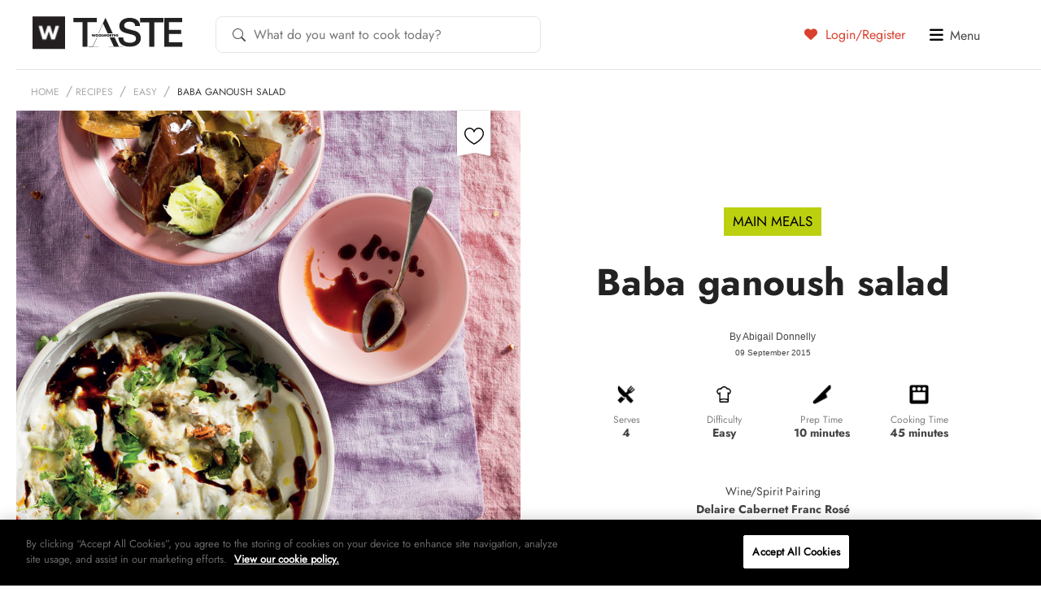

--- FILE ---
content_type: text/html; charset=UTF-8
request_url: https://taste.co.za/?wordfence_syncAttackData=1762381516.1107
body_size: 28163
content:
<!doctype html><html
lang=en><head>
 <script src=https://cdn.cookielaw.org/scripttemplates/otSDKStub.js  charset=UTF-8 data-domain-script=521ddbb8-f11b-4460-8642-8668b19c2932 ></script> <script>function OptanonWrapper() { }</script> <meta
charset="UTF-8">
<!--[if IE]><meta
http-equiv="X-UA-Compatible" content="IE=edge"><![endif]--><title>Woolworths TASTE</title><meta
name="viewport" content="width=device-width, initial-scale=1, user-scalable=0"><meta
name="apple-mobile-web-app-title" content="Taste Mag"><link
rel=apple-touch-icon sizes=57x57 href=https://taste.co.za/wp-content/themes/taste.co.za/img/favicon/apple-touch-icon-57x57.png?x88778><link
rel=apple-touch-icon sizes=60x60 href=https://taste.co.za/wp-content/themes/taste.co.za/img/favicon/apple-touch-icon-60x60.png?x88778><link
rel=apple-touch-icon sizes=72x72 href=https://taste.co.za/wp-content/themes/taste.co.za/img/favicon/apple-touch-icon-72x72.png?x88778><link
rel=apple-touch-icon sizes=76x76 href=https://taste.co.za/wp-content/themes/taste.co.za/img/favicon/apple-touch-icon-76x76.png?x88778><link
rel=apple-touch-icon sizes=114x114 href=https://taste.co.za/wp-content/themes/taste.co.za/img/favicon/apple-touch-icon-114x114.png?x88778><link
rel=apple-touch-icon sizes=120x120 href=https://taste.co.za/wp-content/themes/taste.co.za/img/favicon/apple-touch-icon-120x120.png?x88778><link
rel=apple-touch-icon sizes=144x144 href=https://taste.co.za/wp-content/themes/taste.co.za/img/favicon/apple-touch-icon-144x144.png?x88778><link
rel=apple-touch-icon sizes=152x152 href=https://taste.co.za/wp-content/themes/taste.co.za/img/favicon/apple-touch-icon-152x152.png?x88778><link
rel=apple-touch-icon sizes=180x180 href=https://taste.co.za/wp-content/themes/taste.co.za/img/favicon/apple-touch-icon-180x180.png?x88778><link
rel=icon type=image/png href=https://taste.co.za/wp-content/themes/taste.co.za/img/favicon/favicon-32x32.png?x88778 sizes=32x32><link
rel=icon type=image/png href=https://taste.co.za/wp-content/themes/taste.co.za/img/favicon/favicon-194x194.png?x88778 sizes=194x194><link
rel=icon type=image/png href=https://taste.co.za/wp-content/themes/taste.co.za/img/favicon/favicon-96x96.png?x88778 sizes=96x96><link
rel=icon type=image/png href=https://taste.co.za/wp-content/themes/taste.co.za/img/favicon/android-chrome-192x192.png?x88778 sizes=192x192><link
rel=icon type=image/png href=https://taste.co.za/wp-content/themes/taste.co.za/img/favicon/favicon-16x16.png?x88778 sizes=16x16><link
rel=manifest href=https://taste.co.za/wp-content/themes/taste.co.za/img/favicon/manifest.json?x88778><meta
name="msapplication-TileColor" content="#3b3b3b"><meta
name="msapplication-TileImage" content="https://taste.co.za/wp-content/themes/taste.co.za/img/favicon/mstile-144x144.png"><meta
name="theme-color" content="#ffffff"> <script src=https://ajax.googleapis.com/ajax/libs/jquery/3.6.0/jquery.min.js></script> <script data-cfasync=false data-no-defer=1 data-no-minify=1 data-no-optimize=1>var ewww_webp_supported=!1;function check_webp_feature(A,e){var w;e=void 0!==e?e:function(){},ewww_webp_supported?e(ewww_webp_supported):((w=new Image).onload=function(){ewww_webp_supported=0<w.width&&0<w.height,e&&e(ewww_webp_supported)},w.onerror=function(){e&&e(!1)},w.src="data:image/webp;base64,"+{alpha:"UklGRkoAAABXRUJQVlA4WAoAAAAQAAAAAAAAAAAAQUxQSAwAAAARBxAR/Q9ERP8DAABWUDggGAAAABQBAJ0BKgEAAQAAAP4AAA3AAP7mtQAAAA=="}[A])}check_webp_feature("alpha");</script><script data-cfasync=false data-no-defer=1 data-no-minify=1 data-no-optimize=1>var Arrive=function(c,w){"use strict";if(c.MutationObserver&&"undefined"!=typeof HTMLElement){var r,a=0,u=(r=HTMLElement.prototype.matches||HTMLElement.prototype.webkitMatchesSelector||HTMLElement.prototype.mozMatchesSelector||HTMLElement.prototype.msMatchesSelector,{matchesSelector:function(e,t){return e instanceof HTMLElement&&r.call(e,t)},addMethod:function(e,t,r){var a=e[t];e[t]=function(){return r.length==arguments.length?r.apply(this,arguments):"function"==typeof a?a.apply(this,arguments):void 0}},callCallbacks:function(e,t){t&&t.options.onceOnly&&1==t.firedElems.length&&(e=[e[0]]);for(var r,a=0;r=e[a];a++)r&&r.callback&&r.callback.call(r.elem,r.elem);t&&t.options.onceOnly&&1==t.firedElems.length&&t.me.unbindEventWithSelectorAndCallback.call(t.target,t.selector,t.callback)},checkChildNodesRecursively:function(e,t,r,a){for(var i,n=0;i=e[n];n++)r(i,t,a)&&a.push({callback:t.callback,elem:i}),0<i.childNodes.length&&u.checkChildNodesRecursively(i.childNodes,t,r,a)},mergeArrays:function(e,t){var r,a={};for(r in e)e.hasOwnProperty(r)&&(a[r]=e[r]);for(r in t)t.hasOwnProperty(r)&&(a[r]=t[r]);return a},toElementsArray:function(e){return e=void 0!==e&&("number"!=typeof e.length||e===c)?[e]:e}}),e=(l.prototype.addEvent=function(e,t,r,a){a={target:e,selector:t,options:r,callback:a,firedElems:[]};return this._beforeAdding&&this._beforeAdding(a),this._eventsBucket.push(a),a},l.prototype.removeEvent=function(e){for(var t,r=this._eventsBucket.length-1;t=this._eventsBucket[r];r--)e(t)&&(this._beforeRemoving&&this._beforeRemoving(t),(t=this._eventsBucket.splice(r,1))&&t.length&&(t[0].callback=null))},l.prototype.beforeAdding=function(e){this._beforeAdding=e},l.prototype.beforeRemoving=function(e){this._beforeRemoving=e},l),t=function(i,n){var o=new e,l=this,s={fireOnAttributesModification:!1};return o.beforeAdding(function(t){var e=t.target;e!==c.document&&e!==c||(e=document.getElementsByTagName("html")[0]);var r=new MutationObserver(function(e){n.call(this,e,t)}),a=i(t.options);r.observe(e,a),t.observer=r,t.me=l}),o.beforeRemoving(function(e){e.observer.disconnect()}),this.bindEvent=function(e,t,r){t=u.mergeArrays(s,t);for(var a=u.toElementsArray(this),i=0;i<a.length;i++)o.addEvent(a[i],e,t,r)},this.unbindEvent=function(){var r=u.toElementsArray(this);o.removeEvent(function(e){for(var t=0;t<r.length;t++)if(this===w||e.target===r[t])return!0;return!1})},this.unbindEventWithSelectorOrCallback=function(r){var a=u.toElementsArray(this),i=r,e="function"==typeof r?function(e){for(var t=0;t<a.length;t++)if((this===w||e.target===a[t])&&e.callback===i)return!0;return!1}:function(e){for(var t=0;t<a.length;t++)if((this===w||e.target===a[t])&&e.selector===r)return!0;return!1};o.removeEvent(e)},this.unbindEventWithSelectorAndCallback=function(r,a){var i=u.toElementsArray(this);o.removeEvent(function(e){for(var t=0;t<i.length;t++)if((this===w||e.target===i[t])&&e.selector===r&&e.callback===a)return!0;return!1})},this},i=new function(){var s={fireOnAttributesModification:!1,onceOnly:!1,existing:!1};function n(e,t,r){return!(!u.matchesSelector(e,t.selector)||(e._id===w&&(e._id=a++),-1!=t.firedElems.indexOf(e._id)))&&(t.firedElems.push(e._id),!0)}var c=(i=new t(function(e){var t={attributes:!1,childList:!0,subtree:!0};return e.fireOnAttributesModification&&(t.attributes=!0),t},function(e,i){e.forEach(function(e){var t=e.addedNodes,r=e.target,a=[];null!==t&&0<t.length?u.checkChildNodesRecursively(t,i,n,a):"attributes"===e.type&&n(r,i)&&a.push({callback:i.callback,elem:r}),u.callCallbacks(a,i)})})).bindEvent;return i.bindEvent=function(e,t,r){t=void 0===r?(r=t,s):u.mergeArrays(s,t);var a=u.toElementsArray(this);if(t.existing){for(var i=[],n=0;n<a.length;n++)for(var o=a[n].querySelectorAll(e),l=0;l<o.length;l++)i.push({callback:r,elem:o[l]});if(t.onceOnly&&i.length)return r.call(i[0].elem,i[0].elem);setTimeout(u.callCallbacks,1,i)}c.call(this,e,t,r)},i},o=new function(){var a={};function i(e,t){return u.matchesSelector(e,t.selector)}var n=(o=new t(function(){return{childList:!0,subtree:!0}},function(e,r){e.forEach(function(e){var t=e.removedNodes,e=[];null!==t&&0<t.length&&u.checkChildNodesRecursively(t,r,i,e),u.callCallbacks(e,r)})})).bindEvent;return o.bindEvent=function(e,t,r){t=void 0===r?(r=t,a):u.mergeArrays(a,t),n.call(this,e,t,r)},o};d(HTMLElement.prototype),d(NodeList.prototype),d(HTMLCollection.prototype),d(HTMLDocument.prototype),d(Window.prototype);var n={};return s(i,n,"unbindAllArrive"),s(o,n,"unbindAllLeave"),n}function l(){this._eventsBucket=[],this._beforeAdding=null,this._beforeRemoving=null}function s(e,t,r){u.addMethod(t,r,e.unbindEvent),u.addMethod(t,r,e.unbindEventWithSelectorOrCallback),u.addMethod(t,r,e.unbindEventWithSelectorAndCallback)}function d(e){e.arrive=i.bindEvent,s(i,e,"unbindArrive"),e.leave=o.bindEvent,s(o,e,"unbindLeave")}}(window,void 0),ewww_webp_supported=!1;function check_webp_feature(e,t){var r;ewww_webp_supported?t(ewww_webp_supported):((r=new Image).onload=function(){ewww_webp_supported=0<r.width&&0<r.height,t(ewww_webp_supported)},r.onerror=function(){t(!1)},r.src="data:image/webp;base64,"+{alpha:"UklGRkoAAABXRUJQVlA4WAoAAAAQAAAAAAAAAAAAQUxQSAwAAAARBxAR/Q9ERP8DAABWUDggGAAAABQBAJ0BKgEAAQAAAP4AAA3AAP7mtQAAAA==",animation:"UklGRlIAAABXRUJQVlA4WAoAAAASAAAAAAAAAAAAQU5JTQYAAAD/////AABBTk1GJgAAAAAAAAAAAAAAAAAAAGQAAABWUDhMDQAAAC8AAAAQBxAREYiI/gcA"}[e])}function ewwwLoadImages(e){if(e){for(var t=document.querySelectorAll(".batch-image img, .image-wrapper a, .ngg-pro-masonry-item a, .ngg-galleria-offscreen-seo-wrapper a"),r=0,a=t.length;r<a;r++)ewwwAttr(t[r],"data-src",t[r].getAttribute("data-webp")),ewwwAttr(t[r],"data-thumbnail",t[r].getAttribute("data-webp-thumbnail"));for(var i=document.querySelectorAll("div.woocommerce-product-gallery__image"),r=0,a=i.length;r<a;r++)ewwwAttr(i[r],"data-thumb",i[r].getAttribute("data-webp-thumb"))}for(var n=document.querySelectorAll("video"),r=0,a=n.length;r<a;r++)ewwwAttr(n[r],"poster",e?n[r].getAttribute("data-poster-webp"):n[r].getAttribute("data-poster-image"));for(var o,l=document.querySelectorAll("img.ewww_webp_lazy_load"),r=0,a=l.length;r<a;r++)e&&(ewwwAttr(l[r],"data-lazy-srcset",l[r].getAttribute("data-lazy-srcset-webp")),ewwwAttr(l[r],"data-srcset",l[r].getAttribute("data-srcset-webp")),ewwwAttr(l[r],"data-lazy-src",l[r].getAttribute("data-lazy-src-webp")),ewwwAttr(l[r],"data-src",l[r].getAttribute("data-src-webp")),ewwwAttr(l[r],"data-orig-file",l[r].getAttribute("data-webp-orig-file")),ewwwAttr(l[r],"data-medium-file",l[r].getAttribute("data-webp-medium-file")),ewwwAttr(l[r],"data-large-file",l[r].getAttribute("data-webp-large-file")),null!=(o=l[r].getAttribute("srcset"))&&!1!==o&&o.includes("R0lGOD")&&ewwwAttr(l[r],"src",l[r].getAttribute("data-lazy-src-webp"))),l[r].className=l[r].className.replace(/\bewww_webp_lazy_load\b/,"");for(var s=document.querySelectorAll(".ewww_webp"),r=0,a=s.length;r<a;r++)e?(ewwwAttr(s[r],"srcset",s[r].getAttribute("data-srcset-webp")),ewwwAttr(s[r],"src",s[r].getAttribute("data-src-webp")),ewwwAttr(s[r],"data-orig-file",s[r].getAttribute("data-webp-orig-file")),ewwwAttr(s[r],"data-medium-file",s[r].getAttribute("data-webp-medium-file")),ewwwAttr(s[r],"data-large-file",s[r].getAttribute("data-webp-large-file")),ewwwAttr(s[r],"data-large_image",s[r].getAttribute("data-webp-large_image")),ewwwAttr(s[r],"data-src",s[r].getAttribute("data-webp-src"))):(ewwwAttr(s[r],"srcset",s[r].getAttribute("data-srcset-img")),ewwwAttr(s[r],"src",s[r].getAttribute("data-src-img"))),s[r].className=s[r].className.replace(/\bewww_webp\b/,"ewww_webp_loaded");window.jQuery&&jQuery.fn.isotope&&jQuery.fn.imagesLoaded&&(jQuery(".fusion-posts-container-infinite").imagesLoaded(function(){jQuery(".fusion-posts-container-infinite").hasClass("isotope")&&jQuery(".fusion-posts-container-infinite").isotope()}),jQuery(".fusion-portfolio:not(.fusion-recent-works) .fusion-portfolio-wrapper").imagesLoaded(function(){jQuery(".fusion-portfolio:not(.fusion-recent-works) .fusion-portfolio-wrapper").isotope()}))}function ewwwWebPInit(e){ewwwLoadImages(e),ewwwNggLoadGalleries(e),document.arrive(".ewww_webp",function(){ewwwLoadImages(e)}),document.arrive(".ewww_webp_lazy_load",function(){ewwwLoadImages(e)}),document.arrive("videos",function(){ewwwLoadImages(e)}),"loading"==document.readyState?document.addEventListener("DOMContentLoaded",ewwwJSONParserInit):("undefined"!=typeof galleries&&ewwwNggParseGalleries(e),ewwwWooParseVariations(e))}function ewwwAttr(e,t,r){null!=r&&!1!==r&&e.setAttribute(t,r)}function ewwwJSONParserInit(){"undefined"!=typeof galleries&&check_webp_feature("alpha",ewwwNggParseGalleries),check_webp_feature("alpha",ewwwWooParseVariations)}function ewwwWooParseVariations(e){if(e)for(var t=document.querySelectorAll("form.variations_form"),r=0,a=t.length;r<a;r++){var i=t[r].getAttribute("data-product_variations"),n=!1;try{for(var o in i=JSON.parse(i))void 0!==i[o]&&void 0!==i[o].image&&(void 0!==i[o].image.src_webp&&(i[o].image.src=i[o].image.src_webp,n=!0),void 0!==i[o].image.srcset_webp&&(i[o].image.srcset=i[o].image.srcset_webp,n=!0),void 0!==i[o].image.full_src_webp&&(i[o].image.full_src=i[o].image.full_src_webp,n=!0),void 0!==i[o].image.gallery_thumbnail_src_webp&&(i[o].image.gallery_thumbnail_src=i[o].image.gallery_thumbnail_src_webp,n=!0),void 0!==i[o].image.thumb_src_webp&&(i[o].image.thumb_src=i[o].image.thumb_src_webp,n=!0));n&&ewwwAttr(t[r],"data-product_variations",JSON.stringify(i))}catch(e){}}}function ewwwNggParseGalleries(e){if(e)for(var t in galleries){var r=galleries[t];galleries[t].images_list=ewwwNggParseImageList(r.images_list)}}function ewwwNggLoadGalleries(e){e&&document.addEventListener("ngg.galleria.themeadded",function(e,t){window.ngg_galleria._create_backup=window.ngg_galleria.create,window.ngg_galleria.create=function(e,t){var r=$(e).data("id");return galleries["gallery_"+r].images_list=ewwwNggParseImageList(galleries["gallery_"+r].images_list),window.ngg_galleria._create_backup(e,t)}})}function ewwwNggParseImageList(e){for(var t in e){var r=e[t];if(void 0!==r["image-webp"]&&(e[t].image=r["image-webp"],delete e[t]["image-webp"]),void 0!==r["thumb-webp"]&&(e[t].thumb=r["thumb-webp"],delete e[t]["thumb-webp"]),void 0!==r.full_image_webp&&(e[t].full_image=r.full_image_webp,delete e[t].full_image_webp),void 0!==r.srcsets)for(var a in r.srcsets)nggSrcset=r.srcsets[a],void 0!==r.srcsets[a+"-webp"]&&(e[t].srcsets[a]=r.srcsets[a+"-webp"],delete e[t].srcsets[a+"-webp"]);if(void 0!==r.full_srcsets)for(var i in r.full_srcsets)nggFSrcset=r.full_srcsets[i],void 0!==r.full_srcsets[i+"-webp"]&&(e[t].full_srcsets[i]=r.full_srcsets[i+"-webp"],delete e[t].full_srcsets[i+"-webp"])}return e}check_webp_feature("alpha",ewwwWebPInit);</script><meta
name='robots' content='index, follow, max-image-preview:large, max-snippet:-1, max-video-preview:-1'><meta
name="description" content="Discover thousands of recipes, food inspiration, and the latest trends on TASTE. Shop Woolworths products online and get expert tips to elevate your cooking."><link
rel=canonical href=https://taste.co.za/ ><link
rel=next href=https://taste.co.za/page/2/ ><meta
property="og:locale" content="en_US"><meta
property="og:type" content="website"><meta
property="og:title" content="Woolworths TASTE"><meta
property="og:description" content="Discover thousands of recipes, food inspiration, and the latest trends on TASTE. Shop Woolworths products online and get expert tips to elevate your cooking."><meta
property="og:url" content="https://taste.co.za/"><meta
property="og:site_name" content="Woolworths TASTE"><meta
property="og:image" content="https://taste.co.za/wp-content/themes/taste.co.za/img/facebook-default.png"><meta
name="twitter:card" content="summary_large_image"><meta
name="twitter:site" content="@WWTaste"> <script type=application/ld+json class=yoast-schema-graph>{"@context":"https://schema.org","@graph":[{"@type":"CollectionPage","@id":"https://taste.co.za/","url":"https://taste.co.za/","name":"Woolworths TASTE","isPartOf":{"@id":"https://taste.co.za/#website"},"description":"Discover thousands of recipes, food inspiration, and the latest trends on TASTE. Shop Woolworths products online and get expert tips to elevate your cooking.","breadcrumb":{"@id":"https://taste.co.za/#breadcrumb"},"inLanguage":"en-ZA"},{"@type":"BreadcrumbList","@id":"https://taste.co.za/#breadcrumb","itemListElement":[{"@type":"ListItem","position":1,"name":"Home"}]},{"@type":"WebSite","@id":"https://taste.co.za/#website","url":"https://taste.co.za/","name":"Woolworths TASTE","description":"","potentialAction":[{"@type":"SearchAction","target":{"@type":"EntryPoint","urlTemplate":"https://taste.co.za/?s={search_term_string}"},"query-input":{"@type":"PropertyValueSpecification","valueRequired":true,"valueName":"search_term_string"}}],"inLanguage":"en-ZA"}]}</script> <meta
name="p:domain_verify" content="0dbd978faab9718b4de9fef6d99274c4"><link
rel=alternate type=application/rss+xml title="Woolworths TASTE &raquo; Feed" href=https://taste.co.za/feed/ ><link
rel=alternate type=application/rss+xml title="Woolworths TASTE &raquo; Comments Feed" href=https://taste.co.za/comments/feed/ >
 <script type=application/ld+json>{
    "@context": "https://schema.org",
    "@type": "WebSite",
    "name": "Woolworths TASTE",
    "description": "",
    "url": "https://taste.co.za",
    "potentialAction": {
        "@type": "SearchAction",
        "target": "https://taste.co.za/?s={search_term_string}",
        "query-input": "required name=search_term_string"
    }
}</script> <script>/*<![CDATA[*/window._wpemojiSettings = {"baseUrl":"https:\/\/s.w.org\/images\/core\/emoji\/15.0.3\/72x72\/","ext":".png","svgUrl":"https:\/\/s.w.org\/images\/core\/emoji\/15.0.3\/svg\/","svgExt":".svg","source":{"concatemoji":"https:\/\/taste.co.za\/wp-includes\/js\/wp-emoji-release.min.js?ver=5eaf43f1cd4ffce6fedfbf90e28f84dc"}};
/*! This file is auto-generated */
!function(i,n){var o,s,e;function c(e){try{var t={supportTests:e,timestamp:(new Date).valueOf()};sessionStorage.setItem(o,JSON.stringify(t))}catch(e){}}function p(e,t,n){e.clearRect(0,0,e.canvas.width,e.canvas.height),e.fillText(t,0,0);var t=new Uint32Array(e.getImageData(0,0,e.canvas.width,e.canvas.height).data),r=(e.clearRect(0,0,e.canvas.width,e.canvas.height),e.fillText(n,0,0),new Uint32Array(e.getImageData(0,0,e.canvas.width,e.canvas.height).data));return t.every(function(e,t){return e===r[t]})}function u(e,t,n){switch(t){case"flag":return n(e,"\ud83c\udff3\ufe0f\u200d\u26a7\ufe0f","\ud83c\udff3\ufe0f\u200b\u26a7\ufe0f")?!1:!n(e,"\ud83c\uddfa\ud83c\uddf3","\ud83c\uddfa\u200b\ud83c\uddf3")&&!n(e,"\ud83c\udff4\udb40\udc67\udb40\udc62\udb40\udc65\udb40\udc6e\udb40\udc67\udb40\udc7f","\ud83c\udff4\u200b\udb40\udc67\u200b\udb40\udc62\u200b\udb40\udc65\u200b\udb40\udc6e\u200b\udb40\udc67\u200b\udb40\udc7f");case"emoji":return!n(e,"\ud83d\udc26\u200d\u2b1b","\ud83d\udc26\u200b\u2b1b")}return!1}function f(e,t,n){var r="undefined"!=typeof WorkerGlobalScope&&self instanceof WorkerGlobalScope?new OffscreenCanvas(300,150):i.createElement("canvas"),a=r.getContext("2d",{willReadFrequently:!0}),o=(a.textBaseline="top",a.font="600 32px Arial",{});return e.forEach(function(e){o[e]=t(a,e,n)}),o}function t(e){var t=i.createElement("script");t.src=e,t.defer=!0,i.head.appendChild(t)}"undefined"!=typeof Promise&&(o="wpEmojiSettingsSupports",s=["flag","emoji"],n.supports={everything:!0,everythingExceptFlag:!0},e=new Promise(function(e){i.addEventListener("DOMContentLoaded",e,{once:!0})}),new Promise(function(t){var n=function(){try{var e=JSON.parse(sessionStorage.getItem(o));if("object"==typeof e&&"number"==typeof e.timestamp&&(new Date).valueOf()<e.timestamp+604800&&"object"==typeof e.supportTests)return e.supportTests}catch(e){}return null}();if(!n){if("undefined"!=typeof Worker&&"undefined"!=typeof OffscreenCanvas&&"undefined"!=typeof URL&&URL.createObjectURL&&"undefined"!=typeof Blob)try{var e="postMessage("+f.toString()+"("+[JSON.stringify(s),u.toString(),p.toString()].join(",")+"));",r=new Blob([e],{type:"text/javascript"}),a=new Worker(URL.createObjectURL(r),{name:"wpTestEmojiSupports"});return void(a.onmessage=function(e){c(n=e.data),a.terminate(),t(n)})}catch(e){}c(n=f(s,u,p))}t(n)}).then(function(e){for(var t in e)n.supports[t]=e[t],n.supports.everything=n.supports.everything&&n.supports[t],"flag"!==t&&(n.supports.everythingExceptFlag=n.supports.everythingExceptFlag&&n.supports[t]);n.supports.everythingExceptFlag=n.supports.everythingExceptFlag&&!n.supports.flag,n.DOMReady=!1,n.readyCallback=function(){n.DOMReady=!0}}).then(function(){return e}).then(function(){var e;n.supports.everything||(n.readyCallback(),(e=n.source||{}).concatemoji?t(e.concatemoji):e.wpemoji&&e.twemoji&&(t(e.twemoji),t(e.wpemoji)))}))}((window,document),window._wpemojiSettings);/*]]>*/</script> <link
rel=stylesheet href=https://taste.co.za/wp-content/cache/minify/afb00.css?x88778 media=all><style id=wp-emoji-styles-inline-css>img.wp-smiley, img.emoji {
		display: inline !important;
		border: none !important;
		box-shadow: none !important;
		height: 1em !important;
		width: 1em !important;
		margin: 0 0.07em !important;
		vertical-align: -0.1em !important;
		background: none !important;
		padding: 0 !important;
	}</style><link
rel=stylesheet href=https://taste.co.za/wp-content/cache/minify/a5ff7.css?x88778 media=all><style id=classic-theme-styles-inline-css>/*! This file is auto-generated */
.wp-block-button__link{color:#fff;background-color:#32373c;border-radius:9999px;box-shadow:none;text-decoration:none;padding:calc(.667em + 2px) calc(1.333em + 2px);font-size:1.125em}.wp-block-file__button{background:#32373c;color:#fff;text-decoration:none}</style><style id=global-styles-inline-css>/*<![CDATA[*/:root{--wp--preset--aspect-ratio--square: 1;--wp--preset--aspect-ratio--4-3: 4/3;--wp--preset--aspect-ratio--3-4: 3/4;--wp--preset--aspect-ratio--3-2: 3/2;--wp--preset--aspect-ratio--2-3: 2/3;--wp--preset--aspect-ratio--16-9: 16/9;--wp--preset--aspect-ratio--9-16: 9/16;--wp--preset--color--black: #000000;--wp--preset--color--cyan-bluish-gray: #abb8c3;--wp--preset--color--white: #ffffff;--wp--preset--color--pale-pink: #f78da7;--wp--preset--color--vivid-red: #cf2e2e;--wp--preset--color--luminous-vivid-orange: #ff6900;--wp--preset--color--luminous-vivid-amber: #fcb900;--wp--preset--color--light-green-cyan: #7bdcb5;--wp--preset--color--vivid-green-cyan: #00d084;--wp--preset--color--pale-cyan-blue: #8ed1fc;--wp--preset--color--vivid-cyan-blue: #0693e3;--wp--preset--color--vivid-purple: #9b51e0;--wp--preset--gradient--vivid-cyan-blue-to-vivid-purple: linear-gradient(135deg,rgba(6,147,227,1) 0%,rgb(155,81,224) 100%);--wp--preset--gradient--light-green-cyan-to-vivid-green-cyan: linear-gradient(135deg,rgb(122,220,180) 0%,rgb(0,208,130) 100%);--wp--preset--gradient--luminous-vivid-amber-to-luminous-vivid-orange: linear-gradient(135deg,rgba(252,185,0,1) 0%,rgba(255,105,0,1) 100%);--wp--preset--gradient--luminous-vivid-orange-to-vivid-red: linear-gradient(135deg,rgba(255,105,0,1) 0%,rgb(207,46,46) 100%);--wp--preset--gradient--very-light-gray-to-cyan-bluish-gray: linear-gradient(135deg,rgb(238,238,238) 0%,rgb(169,184,195) 100%);--wp--preset--gradient--cool-to-warm-spectrum: linear-gradient(135deg,rgb(74,234,220) 0%,rgb(151,120,209) 20%,rgb(207,42,186) 40%,rgb(238,44,130) 60%,rgb(251,105,98) 80%,rgb(254,248,76) 100%);--wp--preset--gradient--blush-light-purple: linear-gradient(135deg,rgb(255,206,236) 0%,rgb(152,150,240) 100%);--wp--preset--gradient--blush-bordeaux: linear-gradient(135deg,rgb(254,205,165) 0%,rgb(254,45,45) 50%,rgb(107,0,62) 100%);--wp--preset--gradient--luminous-dusk: linear-gradient(135deg,rgb(255,203,112) 0%,rgb(199,81,192) 50%,rgb(65,88,208) 100%);--wp--preset--gradient--pale-ocean: linear-gradient(135deg,rgb(255,245,203) 0%,rgb(182,227,212) 50%,rgb(51,167,181) 100%);--wp--preset--gradient--electric-grass: linear-gradient(135deg,rgb(202,248,128) 0%,rgb(113,206,126) 100%);--wp--preset--gradient--midnight: linear-gradient(135deg,rgb(2,3,129) 0%,rgb(40,116,252) 100%);--wp--preset--font-size--small: 13px;--wp--preset--font-size--medium: 20px;--wp--preset--font-size--large: 36px;--wp--preset--font-size--x-large: 42px;--wp--preset--spacing--20: 0.44rem;--wp--preset--spacing--30: 0.67rem;--wp--preset--spacing--40: 1rem;--wp--preset--spacing--50: 1.5rem;--wp--preset--spacing--60: 2.25rem;--wp--preset--spacing--70: 3.38rem;--wp--preset--spacing--80: 5.06rem;--wp--preset--shadow--natural: 6px 6px 9px rgba(0, 0, 0, 0.2);--wp--preset--shadow--deep: 12px 12px 50px rgba(0, 0, 0, 0.4);--wp--preset--shadow--sharp: 6px 6px 0px rgba(0, 0, 0, 0.2);--wp--preset--shadow--outlined: 6px 6px 0px -3px rgba(255, 255, 255, 1), 6px 6px rgba(0, 0, 0, 1);--wp--preset--shadow--crisp: 6px 6px 0px rgba(0, 0, 0, 1);}:where(.is-layout-flex){gap: 0.5em;}:where(.is-layout-grid){gap: 0.5em;}body .is-layout-flex{display: flex;}.is-layout-flex{flex-wrap: wrap;align-items: center;}.is-layout-flex > :is(*, div){margin: 0;}body .is-layout-grid{display: grid;}.is-layout-grid > :is(*, div){margin: 0;}:where(.wp-block-columns.is-layout-flex){gap: 2em;}:where(.wp-block-columns.is-layout-grid){gap: 2em;}:where(.wp-block-post-template.is-layout-flex){gap: 1.25em;}:where(.wp-block-post-template.is-layout-grid){gap: 1.25em;}.has-black-color{color: var(--wp--preset--color--black) !important;}.has-cyan-bluish-gray-color{color: var(--wp--preset--color--cyan-bluish-gray) !important;}.has-white-color{color: var(--wp--preset--color--white) !important;}.has-pale-pink-color{color: var(--wp--preset--color--pale-pink) !important;}.has-vivid-red-color{color: var(--wp--preset--color--vivid-red) !important;}.has-luminous-vivid-orange-color{color: var(--wp--preset--color--luminous-vivid-orange) !important;}.has-luminous-vivid-amber-color{color: var(--wp--preset--color--luminous-vivid-amber) !important;}.has-light-green-cyan-color{color: var(--wp--preset--color--light-green-cyan) !important;}.has-vivid-green-cyan-color{color: var(--wp--preset--color--vivid-green-cyan) !important;}.has-pale-cyan-blue-color{color: var(--wp--preset--color--pale-cyan-blue) !important;}.has-vivid-cyan-blue-color{color: var(--wp--preset--color--vivid-cyan-blue) !important;}.has-vivid-purple-color{color: var(--wp--preset--color--vivid-purple) !important;}.has-black-background-color{background-color: var(--wp--preset--color--black) !important;}.has-cyan-bluish-gray-background-color{background-color: var(--wp--preset--color--cyan-bluish-gray) !important;}.has-white-background-color{background-color: var(--wp--preset--color--white) !important;}.has-pale-pink-background-color{background-color: var(--wp--preset--color--pale-pink) !important;}.has-vivid-red-background-color{background-color: var(--wp--preset--color--vivid-red) !important;}.has-luminous-vivid-orange-background-color{background-color: var(--wp--preset--color--luminous-vivid-orange) !important;}.has-luminous-vivid-amber-background-color{background-color: var(--wp--preset--color--luminous-vivid-amber) !important;}.has-light-green-cyan-background-color{background-color: var(--wp--preset--color--light-green-cyan) !important;}.has-vivid-green-cyan-background-color{background-color: var(--wp--preset--color--vivid-green-cyan) !important;}.has-pale-cyan-blue-background-color{background-color: var(--wp--preset--color--pale-cyan-blue) !important;}.has-vivid-cyan-blue-background-color{background-color: var(--wp--preset--color--vivid-cyan-blue) !important;}.has-vivid-purple-background-color{background-color: var(--wp--preset--color--vivid-purple) !important;}.has-black-border-color{border-color: var(--wp--preset--color--black) !important;}.has-cyan-bluish-gray-border-color{border-color: var(--wp--preset--color--cyan-bluish-gray) !important;}.has-white-border-color{border-color: var(--wp--preset--color--white) !important;}.has-pale-pink-border-color{border-color: var(--wp--preset--color--pale-pink) !important;}.has-vivid-red-border-color{border-color: var(--wp--preset--color--vivid-red) !important;}.has-luminous-vivid-orange-border-color{border-color: var(--wp--preset--color--luminous-vivid-orange) !important;}.has-luminous-vivid-amber-border-color{border-color: var(--wp--preset--color--luminous-vivid-amber) !important;}.has-light-green-cyan-border-color{border-color: var(--wp--preset--color--light-green-cyan) !important;}.has-vivid-green-cyan-border-color{border-color: var(--wp--preset--color--vivid-green-cyan) !important;}.has-pale-cyan-blue-border-color{border-color: var(--wp--preset--color--pale-cyan-blue) !important;}.has-vivid-cyan-blue-border-color{border-color: var(--wp--preset--color--vivid-cyan-blue) !important;}.has-vivid-purple-border-color{border-color: var(--wp--preset--color--vivid-purple) !important;}.has-vivid-cyan-blue-to-vivid-purple-gradient-background{background: var(--wp--preset--gradient--vivid-cyan-blue-to-vivid-purple) !important;}.has-light-green-cyan-to-vivid-green-cyan-gradient-background{background: var(--wp--preset--gradient--light-green-cyan-to-vivid-green-cyan) !important;}.has-luminous-vivid-amber-to-luminous-vivid-orange-gradient-background{background: var(--wp--preset--gradient--luminous-vivid-amber-to-luminous-vivid-orange) !important;}.has-luminous-vivid-orange-to-vivid-red-gradient-background{background: var(--wp--preset--gradient--luminous-vivid-orange-to-vivid-red) !important;}.has-very-light-gray-to-cyan-bluish-gray-gradient-background{background: var(--wp--preset--gradient--very-light-gray-to-cyan-bluish-gray) !important;}.has-cool-to-warm-spectrum-gradient-background{background: var(--wp--preset--gradient--cool-to-warm-spectrum) !important;}.has-blush-light-purple-gradient-background{background: var(--wp--preset--gradient--blush-light-purple) !important;}.has-blush-bordeaux-gradient-background{background: var(--wp--preset--gradient--blush-bordeaux) !important;}.has-luminous-dusk-gradient-background{background: var(--wp--preset--gradient--luminous-dusk) !important;}.has-pale-ocean-gradient-background{background: var(--wp--preset--gradient--pale-ocean) !important;}.has-electric-grass-gradient-background{background: var(--wp--preset--gradient--electric-grass) !important;}.has-midnight-gradient-background{background: var(--wp--preset--gradient--midnight) !important;}.has-small-font-size{font-size: var(--wp--preset--font-size--small) !important;}.has-medium-font-size{font-size: var(--wp--preset--font-size--medium) !important;}.has-large-font-size{font-size: var(--wp--preset--font-size--large) !important;}.has-x-large-font-size{font-size: var(--wp--preset--font-size--x-large) !important;}
:where(.wp-block-post-template.is-layout-flex){gap: 1.25em;}:where(.wp-block-post-template.is-layout-grid){gap: 1.25em;}
:where(.wp-block-columns.is-layout-flex){gap: 2em;}:where(.wp-block-columns.is-layout-grid){gap: 2em;}
:root :where(.wp-block-pullquote){font-size: 1.5em;line-height: 1.6;}/*]]>*/</style><link
rel=stylesheet href=https://taste.co.za/wp-content/cache/minify/0f257.css?x88778 media=all> <script src="https://taste.co.za/wp-includes/js/jquery/jquery.min.js?x88778" id=jquery-core-js></script> <script src="https://taste.co.za/wp-includes/js/jquery/jquery-migrate.min.js?x88778" id=jquery-migrate-js></script> <script src=https://taste.co.za/wp-content/plugins/onnet-recipe-menus/public/js/onnet-recipe-menus-public.js?x88778 id=onnet-recipe-menus-js></script> <script src=https://taste.co.za/wp-content/plugins/onnet-recipe/public/js/onnet-recipes-public.js?x88778 id=onnet-recipes-js></script> <script id=onnet-favoriting-js-js-extra>var myAjax = {"ajaxurl":"https:\/\/taste.co.za\/wp-admin\/admin-ajax.php"};</script> <script src=https://taste.co.za/wp-content/plugins/onnet-favoriting/public//assets/js/public.js?x88778 id=onnet-favoriting-js-js></script> <script src=https://taste.co.za/wp-content/plugins/onnet-polls/public//assets/js/public.js?x88778 id=onnet-polls-js-js></script> <script src="https://taste.co.za/wp-content/themes/taste.co.za/js/modernizr.min.js?x88778" id=modernizer-js-js></script> <link
rel=https://api.w.org/ href=https://taste.co.za/wp-json/ ><link
rel=EditURI type=application/rsd+xml title=RSD href=https://taste.co.za/xmlrpc.php?rsd> <script>(function(url){
	if(/(?:Chrome\/26\.0\.1410\.63 Safari\/537\.31|WordfenceTestMonBot)/.test(navigator.userAgent)){ return; }
	var addEvent = function(evt, handler) {
		if (window.addEventListener) {
			document.addEventListener(evt, handler, false);
		} else if (window.attachEvent) {
			document.attachEvent('on' + evt, handler);
		}
	};
	var removeEvent = function(evt, handler) {
		if (window.removeEventListener) {
			document.removeEventListener(evt, handler, false);
		} else if (window.detachEvent) {
			document.detachEvent('on' + evt, handler);
		}
	};
	var evts = 'contextmenu dblclick drag dragend dragenter dragleave dragover dragstart drop keydown keypress keyup mousedown mousemove mouseout mouseover mouseup mousewheel scroll'.split(' ');
	var logHuman = function() {
		if (window.wfLogHumanRan) { return; }
		window.wfLogHumanRan = true;
		var wfscr = document.createElement('script');
		wfscr.type = 'text/javascript';
		wfscr.async = true;
		wfscr.src = url + '&r=' + Math.random();
		(document.getElementsByTagName('head')[0]||document.getElementsByTagName('body')[0]).appendChild(wfscr);
		for (var i = 0; i < evts.length; i++) {
			removeEvent(evts[i], logHuman);
		}
	};
	for (var i = 0; i < evts.length; i++) {
		addEvent(evts[i], logHuman);
	}
})('//taste.co.za/?wordfence_lh=1&hid=91A0C704C567F88B3561C65ACBA3634F');</script><script src="//taste.co.za/?wordfence_syncAttackData=1762380207.3551" async></script> <script src=https://www.googletagservices.com/tag/js/gpt.js></script>  <script>googletag.defineSlot("/8900/WEB-Taste/Homepage",  [1000,1000], "div-gpt-ad-1373625495868-0").addService(googletag.pubads()).setTargeting('taste', 'lazyload');
													googletag.defineSlot("/8900/WEB-Taste/Homepage",  [728,90], "div-gpt-ad-1373625495868-1").addService(googletag.pubads()).setTargeting('taste', 'lazyload');
													googletag.defineSlot("/8900/WEB-Taste/Homepage", [300,600], "div-gpt-ad-1373625495868-2").addService(googletag.pubads()).setTargeting('taste', 'lazyload');
													googletag.defineSlot("/8900/WEB-Taste/Homepage", [300,250], "div-gpt-ad-1373625495868-3").addService(googletag.pubads()).setTargeting('taste', 'lazyload');
													googletag.defineOutOfPageSlot("/8900/WEB-Taste/Homepage", "div-gpt-ad-1373625495868-0-oop").addService(googletag.pubads());
						
					googletag.pubads().collapseEmptyDivs();
					googletag.pubads().enableLazyLoad({
			          fetchMarginPercent: 100,
			          renderMarginPercent: 100,
			          mobileScaling: 2.0
			        });
					googletag.pubads().enableSingleRequest();
					googletag.enableServices();</script> <style id=wp-custom-css>body .eapps-instagram-feed-posts-grid-load-more-container.eapps-instagram-feed-posts-grid-load-more-enabled {
    display: none !important;
}

body .eapps-instagram-feed-title {
  text-transform: none;
    font-size: 46px;
    line-height: 65px;
    font-weight: 800;
    text-align: center;
    border-bottom: none;
		color: #000;
}

body .widget_custom_html .widgettitle {
		display: block;
    content: "Instagram";
    text-align: center;
    text-transform: uppercase;
    font-size: 14px !important;
    font-weight: 500 !important;
    width: 130px !important;
		font-family: "Jost-Regular", sans-serif;
    height: 27px;
    line-height: 5px;
    background: #000000;
    color: #ffffff;
    margin: auto;
    margin-top: 60px;
	  margin-bottom: 30px;
}

body .eapps-instagram-feed-posts-item-image-landscape .eapps-instagram-feed-posts-item-image {
	object-fit: cover;
}

body  #eapps-instagram-feed-1 a:nth-last-child(2) {
	display: none !important;
}

body .left-col.col p img.size-full {
	height: auto !important;
}

body .left-col.col p img {
	width: auto !important;
}

body .articleGrid__list__menus img {
    object-fit: cover !important;
}

body .btn-article {
	text-align: center;
}

@media only screen and (max-width: 768px) {
    body .custom-html-widget #div-gpt-ad-1373625495868-1 {
        text-align: center;
    }
}</style><meta
name="p:domain_verify" content="0dbd978faab9718b4de9fef6d99274c4">
 <script>(function(w,d,s,l,i){w[l]=w[l]||[];w[l].push({'gtm.start':
new Date().getTime(),event:'gtm.js'});var f=d.getElementsByTagName(s)[0],
j=d.createElement(s),dl=l!='dataLayer'?'&l='+l:'';j.async=true;j.src=
'https://www.googletagmanager.com/gtm.js?id='+i+dl;f.parentNode.insertBefore(j,f);
})(window,document,'script','dataLayer','GTM-KV4CF9V');</script>  <script>!function(f,b,e,v,n,t,s)
{if(f.fbq)return;n=f.fbq=function(){n.callMethod?
n.callMethod.apply(n,arguments):n.queue.push(arguments)};
if(!f._fbq)f._fbq=n;n.push=n;n.loaded=!0;n.version='2.0';
n.queue=[];t=b.createElement(e);t.async=!0;
t.src=v;s=b.getElementsByTagName(e)[0];
s.parentNode.insertBefore(t,s)}(window,document,'script',
'https://connect.facebook.net/en_US/fbevents.js');
 
fbq('init', '245595626012756');
fbq('track', 'PageView');</script> <noscript>
<img
height=1 width=1
src="https://www.facebook.com/tr?id=245595626012756&ev=PageView
&noscript=1">
</noscript>
 <script>window.googletag = window.googletag || {cmd: []};
 googletag.cmd.push(function() {
  googletag.defineSlot('/8900/WEB-Taste/Home_960x250_1', [[728, 90], [960, 250]], 'div-gpt-ad-1719323126727-0').addService(googletag.pubads());
  googletag.defineSlot('/8900/WEB-Taste/Home_960x250_2', [[728, 90], [960, 250]], 'div-gpt-ad-1719323126727-1').addService(googletag.pubads());
  googletag.pubads().enableSingleRequest();
  googletag.enableServices();
 });</script> </head><body
class=preload> <script data-cfasync=false data-no-defer=1 data-no-minify=1 data-no-optimize=1>if(typeof ewww_webp_supported==="undefined"){var ewww_webp_supported=!1}if(ewww_webp_supported){document.body.classList.add("webp-support")}</script> <style>.modal {
            display: none;
            position: fixed;
            z-index: 99;
            width: 100%;
            height: 100%;
            background-color: rgba(0,0,0,.65);
          }
        .floater { 
            display: table;
            height: 100%;
            width: 100%;
          }
        .child {
              display: table-cell;
              text-align: center;
              vertical-align: middle;
        }
         .close {
            color: #999;
            float: right;
            margin-top: -30px;
            margin-right: -10px;
            font-family: "futura-pt", "sans-serif";
            font-size: 36px;
            font-weight: 100;
          }
          .bgdiv {
            position: absolute;
            top: 50%;
            left: 50%;
            width:600px;
            height:270px;
            margin-top: -135px;
            margin-left: -300px;
          }
          .promo_img {
            height:270px;
            width:300px;
            margin:auto;
            padding:10px;
            text-align:center;
            float:left;
            background-image:  url(https://taste.co.za/wp-content/uploads/2025/09/Last-Word-Long-Beach-breakfast-four-small.jpg);;
            background-repeat:no-repeat;
            background-size:cover;
            background-position: center;
            background-color: #ffffff;
          }
          .formdiv {
            float: right;
            width:300px;
            height:270px;
            background-color:#fff;
            padding:20px;
            text-align:center;
          }
          .headertxt {
            font-size: 16px;
            line-height:16px;
            font-weight: 1500;
            letter-spacing: .065rem;
            color:#000;
            margin-top:10px;
            margin-bottom: 10px;
          }
          .mobile_headertxt {
            display: none;
          }
          .close:hover,
          .close:focus,
          #nothanks:hover,
          #nothanks:focus {
            color: #777;
            text-decoration: none;
            cursor: pointer;
          }
          #popup_submit {
            width: 100%;
          }

          #popup_submit {
            text-transform: uppercase;
            text-align: center;
            border-radius: 0;
            font-size: 16px;
            font-size: 1rem;
            color: #fff;
            background: #000;
            border: 2px solid #000;
            letter-spacing: 0px;
            letter-spacing: 0.045rem;
            padding: 0.4rem;
            margin-top: 10px;
          }

          #popup_submit:hover {
            cursor: pointer;
            color: #fff;
            background: #3b3b3b;
            border-color: #3b3b3b;
          }

          .promotionalcheck {
            font-size: 14px;
            line-height: 14px!important;
            margin-top: 10px;
            font-weight: normal! important;
          }

          .promotionalcheck_mobile {
            display: none;
            /*line-height: 10px!important;*/
          }

          .button_txt {
            text-transform: none;
            line-height:14px;
          }

          @media screen and (max-width: 768px) {
            .floater { 
              display: table;
              height: 100vh;
              width: 100vw;
            }
          .child {
                display: table-cell;
                text-align: center;
                vertical-align: middle;
            }

         .close {
            margin-top: -30px;
            margin-right: -10px;
          }
          .bgdiv {
            width:300px;
            margin-left: -150px;
            margin-top: -300px;
          }

          .formdiv {
            width:300px;
            }
            #nothanks2:hover,
            #nothanks2:focus {
              color: #777;
              text-decoration: none;
              cursor: pointer;
            }
            .table_cell {
              display: table-cell;
              text-align: center;
              /*vertical-align: middle;*/
            }
            .headertxt {
              display:none;
            }
            .mobile_headertxt {
              font-size: 16px;
              line-height:16px;
              font-weight: 1500;
              color:#000;
              margin-bottom:10px;
              display:block;
            }
            .promotionalcheck {
              /* display: none; */
            }
            .promotionalcheck_mobile {
              font-size: 14px;
              line-height: 14px!important;
              margin-top: 15px;
              display:block;
              font-weight: normal! important;
            }
            .button_txt {
              font-size: 12px;
            }
          }</style> <script>jQuery(document).ready(function() {

                let isMobile = window.matchMedia("only screen and (max-width: 760px)").matches;
                let POPUP_SHOW = "ww_taste_newsletter_popup_show";
                let POPUP_CLOSED = "ww_taste_newsletter_popup_closed";
                let daysClosed = 7;
                let showPopup = localStorage.getItem(POPUP_SHOW);
                let popupClosed = localStorage.getItem(POPUP_CLOSED);

                if (showPopup === false || showPopup !== null) {
                    return false;
                } else {
                    if (popupClosed !== null) {
                        let expiredDateObject = new Date(popupClosed);
                        let todayDateObject = new Date();
                        if (todayDateObject > expiredDateObject) {
                          displayPopup();
                        }
                    } else {
                      displayPopup();
                    }
                }

                function displayPopup() {
                  jQuery('#everlytic_popup').delay(3000).fadeIn(500,function() {
                    // jQuery('#siteContainer').css('filter', 'blur(5px)');
                    if(isMobile) {
                      jQuery("body").css("overflow", "visible");
                    } else {
                      jQuery("body").css("overflow", "hidden");
                    }
                  });
                }

                function closePopup() {
                  let expiration = new Date();
                  expiration.setDate(expiration.getDate() + daysClosed);
                  localStorage.setItem(POPUP_CLOSED, expiration);

                  jQuery('#everlytic_popup').fadeOut(500);
                  if(isMobile) {
                    jQuery("body").css("overflow", "visible");
                  } else {
                    jQuery("body").css("overflow", "scroll");
                  }
                  // jQuery('#siteContainer').css('filter', 'blur(0px)');
                }

                jQuery('#closebtn').click(function() {
                  closePopup();
                })

                jQuery('#nothanks').click(function() {
                  closePopup();
                })

                jQuery('#nothanks2').click(function() {
                  closePopup();
                })

                window.onclick = function(event) {
                  var privacy_policy3 = jQuery('#privacy_policy3').is(':checked');
                  if (event.target == everlytic_popup && privacy_policy3) {

                  }
                  if (event.target == everlytic_popup && !privacy_policy3) {
                    closePopup();
                  }
                }
              

                jQuery("#popup_submit").click(function (e) {

                    e.preventDefault();

                    // jQuery('#ever_loader_one').toggle();
                    var ever_email_value_one = jQuery("#ever_email_one").val();
                    // var week = jQuery("#week").val();
                    // var day = jQuery("#day").val();
                    var weekcheck_one = jQuery('#ever_week_one').attr('checked')?true:false;
                    var daycheck_one = jQuery('#ever_day_one').attr('checked')?true:false;
                    var privacy_policy3 = jQuery('#privacy_policy3').is(":checked")?true:false;

                    if(weekcheck_one){
                        var ever_week_value_one = 1;

                    }else{
                        var ever_week_value_one = 0;
                    }

                    if(daycheck_one){
                        var ever_day_value_one = 1;
                    }else{
                        var ever_day_value_one = 0;
                    }

                    if(privacy_policy3){
                        var privacy_policy_chk3 = 1;
                    }else{
                        var privacy_policy_chk3 = 0;
                    }

                    // Returns successful data submission message when the entered information is stored in database.  

                    // AJAX Code To Submit Form.
                    jQuery.ajax({
                        type: "POST",
                        url: "https://taste.co.za/wp-content/plugins/everlytics-signup-2/widget/ajaxsubmit.php",
                        data:  'privacy='+privacy_policy_chk3+'&email='+ever_email_value_one+'&day='+ever_day_value_one+'&week=1&listid=13145&listid2=&everu=VmlYZnI%3D&evera=WDRgWlxYY3JtSyVCakcjJVNUbzZncmRQU2YlSldwRns%3D',
                        cache: false,
                        success: function (result) {
                            //alert(result);
                            // jQuery('#ever_loader_one').toggle();
                            jQuery('.ever_ajax_result_one').html(result);

                            if(result === '<div class="alert alert-success" role=alert>Thank you for subscribing.</div>') {
                              closePopup();
                            }
                        }
                    });

                    return false;
                });

            });</script> <div
id=everlytic_popup class=modal><form
method=post id=newsletter-signup><div
class=bgdiv><div
class=promo_img></div><div
class=formdiv>
<span
class=close id=closebtn>&times;</span><div
class=ever_ajax_result_one></div><p
class=headertxt>Sign up for the TASTE newsletter and you could win a stay at Last Word Long Beach worth R16 400<br></p><p
class=mobile_headertxt>Sign up for the TASTE newsletter and you could win a stay at Last Word Long Beach worth R16 400<br></p>
<input
name=email type=text placeholder="email here" id=ever_email_one class=signup-email style=text-align:center; autocomplete=off required><div
class=promotionalcheck><input
type=checkbox name=privacy id=privacy_policy3 style=appearance:auto; required> I agree to the <a
href=https://taste.co.za/privacy-policy style=color:#444444; >Privacy policy</a></div>
<button
type=submit class=public_button id=popup_submit style=line-height:14px;><b>SIGN ME UP!</b><p
class=button_txt><small><i>(We promise not to spam you.)</i></small></p></button><p
class=promotionalcheck id=nothanks><u>No thanks, I know what I'm<br>making for dinner tonight.</u></p><p
class=promotionalcheck_mobile id=nothanks2><u>No thanks, I know what<br>I'm making for dinner tonight.</u></p><div
class=clear></div>
<input
name=isform2 type=hidden value=yes></div></div></form></div><div
class=adverts--fullpage>
<esi:remove><div
id=div-gpt-ad-1373625495868-0-oop> <script>googletag.display("div-gpt-ad-1373625495868-0-oop");</script> </div>
</esi:remove></div><div
class=adverts--1000></div><div
class=siteContainer id=siteContainer><div
class=siteContainer__content id=siteContainerInner><header
role=banner class="header logged-out"><div
class=header--desktop>
<span
class=sprite-woolworths_logo_W_header></span>
<a
href=https://taste.co.za/ >
<img
src=https://taste.co.za/wp-content/themes/taste.co.za/img/svg/tastemag_logo.svg?x88778 alt="Taste Magazine" width=135px height=40px>
</a><div
class=search><form
action=https://taste.co.za method=get><div>
<button
type=submit></button>
<input
type=search name=s id=s placeholder="What do you want to cook today?"></div></form></div><div
class=header--mobile__searchTrigger id=searchTrigger>
<span><i
class="fa fa-search fa-lg"></i></span></div><div
class=favourites--menu--container><div><a
class=favourites href=https://taste.co.za/login><i
class="fa-solid fa-heart" style="color: #D94030;padding-right:5px;"></i> Login/Register</a></div><div
id=menuTrigger><i
class="fa-solid fa-bars fa-lg" style="color: #000000;padding-right:8px;"></i><span>Menu</span></div></div></div></header><div
class=search--mobile><form
action=https://taste.co.za method=get><div>
<button
type=submit></button>
<input
type=search name=s id=s placeholder="What do you want to cook today?"></div></form></div><nav
id=mega--menu class="navigation--primary logged-out" style=display:none;><div
class=menu-grid-container><div
class=menu-sidebar><ul
id=menu-primary class><li
id=menu-item-8156 class="menu-item menu-item-type-custom menu-item-object-custom current-menu-item current_page_item menu-item-home menu-item-8156"><a
href=https://taste.co.za/ aria-current=page>Home</a></li>
<li
id=menu-item-8188 class="menu-item menu-item-type-custom menu-item-object-custom menu-item-has-children menu-item-8188"><a
href=/recipes/ >Recipes</a><ul
class=sub-menu>
<li
id=menu-item-136334 class="menu-item menu-item-type-custom menu-item-object-custom menu-item-136334"><a
href=https://taste.co.za/recipe-guide/breakfast/ >Breakfast</a></li>
<li
id=menu-item-136335 class="menu-item menu-item-type-custom menu-item-object-custom menu-item-136335"><a
href=https://taste.co.za/recipe-guide/lunchbox-ideas/ >Lunch</a></li>
<li
id=menu-item-136336 class="menu-item menu-item-type-custom menu-item-object-custom menu-item-136336"><a
href=https://taste.co.za/recipe-guide/dinners-under-r50-per-serving/ >Dinner</a></li>
<li
id=menu-item-33763 class="menu-item menu-item-type-custom menu-item-object-custom menu-item-33763"><a
href=https://taste.co.za/recipe-course/starters-light-meals/ >Starters</a></li>
<li
id=menu-item-33764 class="menu-item menu-item-type-custom menu-item-object-custom menu-item-33764"><a
href=https://taste.co.za/recipe-course/main-meals/ >Mains</a></li>
<li
id=menu-item-33765 class="menu-item menu-item-type-custom menu-item-object-custom menu-item-33765"><a
href=https://taste.co.za/recipe-course/desserts-baking/ >Desserts</a></li>
<li
id=menu-item-136337 class="menu-item menu-item-type-custom menu-item-object-custom menu-item-136337"><a
href=https://taste.co.za/recipe-guide/beverage-recipes/ >Drinks</a></li>
<li
id=menu-item-136377 class="menu-item menu-item-type-custom menu-item-object-custom menu-item-136377"><a
href=https://taste.co.za/recipe-guides/ >View all</a></li></ul>
</li>
<li
id=menu-item-136316 class="menu-item menu-item-type-post_type menu-item-object-page menu-item-has-children menu-item-136316"><a
href=https://taste.co.za/ingredients/ >Ingredients</a><ul
class=sub-menu>
<li
id=menu-item-152780 class="menu-item menu-item-type-custom menu-item-object-custom menu-item-152780"><a
href=https://taste.co.za/recipe-guide/asparagus/ >Asparagus</a></li>
<li
id=menu-item-152781 class="menu-item menu-item-type-custom menu-item-object-custom menu-item-152781"><a
href=https://taste.co.za/recipe-guide/avocado/ >Avocado</a></li>
<li
id=menu-item-152782 class="menu-item menu-item-type-custom menu-item-object-custom menu-item-152782"><a
href=https://taste.co.za/recipe-guide/beetroot-recipes/ >Beetroot</a></li>
<li
id=menu-item-152783 class="menu-item menu-item-type-custom menu-item-object-custom menu-item-152783"><a
href=https://taste.co.za/recipe-guide/berries/ >Berries</a></li>
<li
id=menu-item-151668 class="menu-item menu-item-type-custom menu-item-object-custom menu-item-151668"><a
href=https://taste.co.za/recipe-guide/cheese/ >Cheese</a></li>
<li
id=menu-item-152784 class="menu-item menu-item-type-custom menu-item-object-custom menu-item-152784"><a
href=https://taste.co.za/recipe-guide/chicken/ >Chicken</a></li>
<li
id=menu-item-152785 class="menu-item menu-item-type-custom menu-item-object-custom menu-item-152785"><a
href=https://taste.co.za/recipe-guide/mielies/ >Mielies</a></li>
<li
id=menu-item-151670 class="menu-item menu-item-type-custom menu-item-object-custom menu-item-151670"><a
href=https://taste.co.za/recipe-guide/potato/ >Potatoes</a></li>
<li
id=menu-item-152779 class="menu-item menu-item-type-custom menu-item-object-custom menu-item-152779"><a
href=https://taste.co.za/recipe-guide/spinach-recipes/ >Spinach</a></li>
<li
id=menu-item-136379 class="menu-item menu-item-type-custom menu-item-object-custom menu-item-136379"><a
href=https://taste.co.za/recipe-guides/ >View all</a></li></ul>
</li>
<li
id=menu-item-136339 class="menu-item menu-item-type-custom menu-item-object-custom menu-item-has-children menu-item-136339"><a
href=https://taste.co.za/recipe-guides/ >Dishes</a><ul
class=sub-menu>
<li
id=menu-item-152786 class="menu-item menu-item-type-custom menu-item-object-custom menu-item-152786"><a
href=https://taste.co.za/recipe-guide/chakalaka-recipes/ >Chakalaka</a></li>
<li
id=menu-item-143253 class="menu-item menu-item-type-custom menu-item-object-custom menu-item-143253"><a
href=https://taste.co.za/recipe-guide/braai/ >Braai</a></li>
<li
id=menu-item-152788 class="menu-item menu-item-type-custom menu-item-object-custom menu-item-152788"><a
href=https://taste.co.za/recipe-guide/fridge-desserts/ >Fridge desserts</a></li>
<li
id=menu-item-152789 class="menu-item menu-item-type-custom menu-item-object-custom menu-item-152789"><a
href=https://taste.co.za/recipe-guide/mediterranean/ >Mediterranean</a></li>
<li
id=menu-item-152787 class="menu-item menu-item-type-custom menu-item-object-custom menu-item-152787"><a
href=https://taste.co.za/recipe-guide/sandwich/ >Sandwiches</a></li>
<li
id=menu-item-149239 class="menu-item menu-item-type-custom menu-item-object-custom menu-item-149239"><a
href=https://taste.co.za/recipe-guide/vegan/ >Plant-based</a></li>
<li
id=menu-item-152790 class="menu-item menu-item-type-custom menu-item-object-custom menu-item-152790"><a
href=https://taste.co.za/recipe-guide/potjie-recipes/ >Potjies</a></li>
<li
id=menu-item-136378 class="menu-item menu-item-type-custom menu-item-object-custom menu-item-136378"><a
href=https://taste.co.za/recipe-guides/ >View all</a></li></ul>
</li>
<li
id=menu-item-136685 class="menu-item menu-item-type-custom menu-item-object-custom menu-item-has-children menu-item-136685"><a
href=https://taste.co.za/recipe-guides/ >Occasions</a><ul
class=sub-menu>
<li
id=menu-item-136363 class="menu-item menu-item-type-custom menu-item-object-custom menu-item-136363"><a
href=https://taste.co.za/recipe-guide/birthday-cakes/ >Birthdays</a></li>
<li
id=menu-item-136366 class="menu-item menu-item-type-custom menu-item-object-custom menu-item-136366"><a
href=https://taste.co.za/recipe-guide/ramadan-and-eid/ >Ramadan</a></li>
<li
id=menu-item-136361 class="menu-item menu-item-type-custom menu-item-object-custom menu-item-136361"><a
href=https://taste.co.za/recipe-guide/eid/ >Eid</a></li>
<li
id=menu-item-136367 class="menu-item menu-item-type-custom menu-item-object-custom menu-item-136367"><a
href=https://taste.co.za/recipe-guide/easter/ >Easter</a></li>
<li
id=menu-item-136362 class="menu-item menu-item-type-custom menu-item-object-custom menu-item-136362"><a
href=https://taste.co.za/recipe-guide/pesach/ >Pesach</a></li>
<li
id=menu-item-136365 class="menu-item menu-item-type-custom menu-item-object-custom menu-item-136365"><a
href=https://taste.co.za/recipe-guide/diwali-recipes/ >Diwali</a></li>
<li
id=menu-item-136368 class="menu-item menu-item-type-custom menu-item-object-custom menu-item-136368"><a
href=https://taste.co.za/recipe-guide/hanukkah-recipes/ >Hanukkah</a></li>
<li
id=menu-item-136360 class="menu-item menu-item-type-custom menu-item-object-custom menu-item-136360"><a
href=https://taste.co.za/recipe-guide/christmas/ >Christmas</a></li>
<li
id=menu-item-136364 class="menu-item menu-item-type-custom menu-item-object-custom menu-item-136364"><a
href=https://taste.co.za/recipe-guide/new-years-eve-recipes/ >New Year’s Eve</a></li></ul>
</li>
<li
id=menu-item-136684 class="menu-item menu-item-type-custom menu-item-object-custom menu-item-has-children menu-item-136684"><a
href=https://taste.co.za/recipe-guides/ >Popular</a><ul
class=sub-menu>
<li
id=menu-item-136370 class="menu-item menu-item-type-custom menu-item-object-custom menu-item-136370"><a
href=https://taste.co.za/recipe-guide/south-african-recipes/ >South African</a></li>
<li
id=menu-item-136372 class="menu-item menu-item-type-custom menu-item-object-custom menu-item-136372"><a
href=https://taste.co.za/recipe-guide/air-fryer-recipes/ >Air fryer</a></li>
<li
id=menu-item-136373 class="menu-item menu-item-type-custom menu-item-object-custom menu-item-136373"><a
href=https://taste.co.za/recipe-guide/braai/ >Braai</a></li>
<li
id=menu-item-143261 class="menu-item menu-item-type-custom menu-item-object-custom menu-item-143261"><a
href=https://taste.co.za/recipe-guide/five-ingredients/ >Five-ingredients or less</a></li>
<li
id=menu-item-136374 class="menu-item menu-item-type-custom menu-item-object-custom menu-item-136374"><a
href=https://taste.co.za/recipe-guide/30-minutes-or-less/ >30 minutes or less</a></li>
<li
id=menu-item-136375 class="menu-item menu-item-type-custom menu-item-object-custom menu-item-136375"><a
href=https://taste.co.za/recipe-guide/great-value/ >Great Value</a></li></ul>
</li>
<li
id=menu-item-8190 class="menu-item menu-item-type-custom menu-item-object-custom menu-item-has-children menu-item-8190"><a
href=/win/ >Win</a><ul
class=sub-menu>
<li
id=menu-item-12964 class="menu-item menu-item-type-custom menu-item-object-custom menu-item-12964"><a
href=https://taste.co.za/win/ >Competitions</a></li>
<li
id=menu-item-12963 class="menu-item menu-item-type-post_type menu-item-object-page menu-item-12963"><a
href=https://taste.co.za/competition-winners/ >Competition Winners</a></li></ul>
</li>
<li
id=menu-item-136380 class="menu-item menu-item-type-custom menu-item-object-custom menu-item-has-children menu-item-136380"><a
href=https://taste.co.za/category/features/ >Culture</a><ul
class=sub-menu>
<li
id=menu-item-136338 class="menu-item menu-item-type-taxonomy menu-item-object-category menu-item-136338"><a
href=https://taste.co.za/category/features/ >Articles</a></li>
<li
id=menu-item-8189 class="menu-item menu-item-type-custom menu-item-object-custom menu-item-8189"><a
href=/how-to/ >How To</a></li>
<li
id=menu-item-8183 class="menu-item menu-item-type-taxonomy menu-item-object-category menu-item-8183"><a
href=https://taste.co.za/category/columns/ >Columns</a></li>
<li
id=menu-item-8187 class="menu-item menu-item-type-custom menu-item-object-custom menu-item-8187"><a
href=/glossary/ >Glossary</a></li></ul>
</li>
<li
id=menu-item-136376 class="menu-item menu-item-type-post_type menu-item-object-page menu-item-136376"><a
href=https://taste.co.za/great-value/ >WList™ great value hub</a></li>
<li
id=menu-item-8200 class="nmr-logged-out menu-item menu-item-type-post_type menu-item-object-page menu-item-8200"><a
href=https://taste.co.za/login/ >Login</a></li>
<li
id=menu-item-148941 class="menu-item menu-item-type-post_type menu-item-object-page menu-item-148941"><a
href=https://taste.co.za/wcellar/ >WCellar</a></li>
<li
id=menu-item-150941 class="menu-item menu-item-type-post_type menu-item-object-page menu-item-150941"><a
href=https://taste.co.za/contact-us/ >Contact Us</a></li>
<li
id=menu-item-152472 class="menu-item menu-item-type-post_type menu-item-object-page menu-item-152472"><a
href=https://taste.co.za/newsletter-sign-up/ >Newsletter sign up</a></li></ul></div><div
class=editors-pic-container><div
class=title>Editor’s picks</div><section
class=articleGrid><article
class=articleGrid__list><div
class=articleGrid__imgContainer><div
class=recipe-fav-btn-js>
<a
class='user_favorite favourites__toggle inactive' data-nonce data-user_id data-post_id=131179 href=#><span
class=sprite-favourite_heart_inactive></span></a></div><div
class=articleGrid__ratio></div>
<a
href=https://taste.co.za/recipes/air-fryer-jerk-chicken-wings/  ><div
class=articleGrid__imgWrap><div
class=articleGrid__center></div>
<img
class="pagespeed-issue ewww_webp" loading=”lazy” src="[data-uri]" alt="Air-fryer jerk chicken wings" width=400 height=400 data-src-img=https://taste.co.za/wp-content/uploads/2024/03/Air-fryer-jerk-chicken-wings--400x400.jpg data-src-webp=https://taste.co.za/wp-content/uploads/2024/03/Air-fryer-jerk-chicken-wings--400x400.jpg.webp data-eio=j><noscript><img
class=pagespeed-issue loading=”lazy” src=https://taste.co.za/wp-content/uploads/2024/03/Air-fryer-jerk-chicken-wings--400x400.jpg?x88778 alt="Air-fryer jerk chicken wings" width=400 height=400></noscript></div>
</a></div><div
class=articleGrid__caption>
Chicken recipes<div
class=details><h3 class="article_title">
<a
href=https://taste.co.za/recipes/air-fryer-jerk-chicken-wings/  >
Air-fryer jerk chicken wings	</a></h3><div
class=cooking-time><div
class=icon><img
src=https://taste.co.za/wp-content/themes/taste.co.za/img/CookingTimeIcon.jpeg?x88778 width=12px height=12px></div>
20 minutes</div></div></div></article><article
class=articleGrid__list><div
class=articleGrid__imgContainer><div
class=recipe-fav-btn-js>
<a
class='user_favorite favourites__toggle inactive' data-nonce data-user_id data-post_id=151777 href=#><span
class=sprite-favourite_heart_inactive></span></a></div><div
class=articleGrid__ratio></div>
<a
href=https://taste.co.za/recipes/curried-lamb-mince-with-amagwinya/  ><div
class=articleGrid__imgWrap><div
class=articleGrid__center></div>
<img
class="pagespeed-issue ewww_webp" loading=”lazy” src="[data-uri]" alt="Curried lamb mince with amagwinya" width=400 height=400 data-src-img=https://taste.co.za/wp-content/uploads/2025/06/Vetkoek-sloppy-Joes-400x400.jpg data-src-webp=https://taste.co.za/wp-content/uploads/2025/06/Vetkoek-sloppy-Joes-400x400.jpg.webp data-eio=j><noscript><img
class=pagespeed-issue loading=”lazy” src=https://taste.co.za/wp-content/uploads/2025/06/Vetkoek-sloppy-Joes-400x400.jpg?x88778 alt="Curried lamb mince with amagwinya" width=400 height=400></noscript></div>
</a></div><div
class=articleGrid__caption>
Lamb recipes<div
class=details><h3 class="article_title">
<a
href=https://taste.co.za/recipes/curried-lamb-mince-with-amagwinya/  >
Curried lamb mince with amagwinya	</a></h3><div
class=cooking-time><div
class=icon><img
src=https://taste.co.za/wp-content/themes/taste.co.za/img/CookingTimeIcon.jpeg?x88778 width=12px height=12px></div>
20 minutes</div></div></div></article><article
class=articleGrid__list><div
class=articleGrid__imgContainer><div
class=recipe-fav-btn-js>
<a
class='user_favorite favourites__toggle inactive' data-nonce data-user_id data-post_id=150945 href=#><span
class=sprite-favourite_heart_inactive></span></a></div><div
class=articleGrid__ratio></div>
<a
href=https://taste.co.za/recipes/beef-and-vegetable-stir-fry/  ><div
class=articleGrid__imgWrap><div
class=articleGrid__center></div>
<img
class="pagespeed-issue ewww_webp" loading=”lazy” src="[data-uri]" alt="Beef-and-vegetable stir-fry" width=400 height=400 data-src-img=https://taste.co.za/wp-content/uploads/2025/05/Beef-and-veggie-stir-fry-400x400.jpg data-src-webp=https://taste.co.za/wp-content/uploads/2025/05/Beef-and-veggie-stir-fry-400x400.jpg.webp data-eio=j><noscript><img
class=pagespeed-issue loading=”lazy” src=https://taste.co.za/wp-content/uploads/2025/05/Beef-and-veggie-stir-fry-400x400.jpg?x88778 alt="Beef-and-vegetable stir-fry" width=400 height=400></noscript></div>
</a></div><div
class=articleGrid__caption>
Stir-fry recipes<div
class=details><h3 class="article_title">
<a
href=https://taste.co.za/recipes/beef-and-vegetable-stir-fry/  >
Beef-and-vegetable stir-fry	</a></h3><div
class=cooking-time><div
class=icon><img
src=https://taste.co.za/wp-content/themes/taste.co.za/img/CookingTimeIcon.jpeg?x88778 width=12px height=12px></div>
20 minutes</div></div></div></article></section></div></div></nav><div> <script>$(document).ready(function() {

				var recipes = document.querySelector('.heroCarousel__list');
				var recipeCount = document.querySelectorAll('.heroCarousel__item').length;
				var position = 0;

				setTransformSlider = () => {
					recipes.style.transform = 'translate3d(' + (-position * recipes.offsetWidth) + 'px,0,0)';
				}

				prevSlide = () => {
					position = Math.max(position - 1, 0);
					setTransformSlider();
				}

				nextSlide = () => {
					position = (position + 1 == recipeCount) ? Math.min(0, recipeCount - position) : Math.min(position + 1, recipeCount - 1);
					setTransformSlider();
				}

				window.addEventListener('resize', setTransformSlider);
});</script> <div
class=heroCarousel id=heroCarousel><ul
class=heroCarousel__list>
<li
class=heroCarousel__item><div
class=heroCarousel__img><div
class=recipe-fav-btn-js>
<a
class='user_favorite favourites__toggle inactive' data-nonce data-user_id data-post_id=131179 href=#><span
class=sprite-favourite_heart_inactive></span></a></div>
<img
src="[data-uri]" alt="Air-fryer jerk chicken wings" width=1200 height=800 data-src-img=https://taste.co.za/wp-content/uploads/2024/03/Air-fryer-jerk-chicken-wings-.jpg data-src-webp=https://taste.co.za/wp-content/uploads/2024/03/Air-fryer-jerk-chicken-wings-.jpg.webp data-eio=j class=ewww_webp><noscript><img
src=https://taste.co.za/wp-content/uploads/2024/03/Air-fryer-jerk-chicken-wings-.jpg?x88778 alt="Air-fryer jerk chicken wings" width=1200 height=800></noscript></div><div
class=heroCarousel__content>
<a
href=https://taste.co.za/recipes/air-fryer-jerk-chicken-wings/ >
<span
class=most--popular--block>Recipe of the day</span><h2 class="heroCarousel__title">Air-fryer jerk chicken wings</h2><div
class=recipe--info>
<span
class=cooking--time><i
class="fa-regular fa-clock"></i>20 minutes</span>
<span
class=serves><i
class="fa-regular fa-user"></i>SERVES 4</span></div><p
class=heroCarousel__description>“I love this flavour-packed marinade because not only is it super delicious, it’s also really easy to make and versatile, too. Try it with veggies and fish.” – Keletso Motau</p><span
class=recipe_cta>VIEW RECIPE</span>
</a></div>
</li>
<li
class=heroCarousel__item><div
class=heroCarousel__img><div
class=recipe-fav-btn-js>
<a
class='user_favorite favourites__toggle inactive' data-nonce data-user_id data-post_id=150945 href=#><span
class=sprite-favourite_heart_inactive></span></a></div>
<img
src="[data-uri]" alt="Beef-and-vegetable stir-fry" width=1200 height=800 data-src-img=https://taste.co.za/wp-content/uploads/2025/05/Beef-and-veggie-stir-fry.jpg data-src-webp=https://taste.co.za/wp-content/uploads/2025/05/Beef-and-veggie-stir-fry.jpg.webp data-eio=j class=ewww_webp><noscript><img
src=https://taste.co.za/wp-content/uploads/2025/05/Beef-and-veggie-stir-fry.jpg?x88778 alt="Beef-and-vegetable stir-fry" width=1200 height=800></noscript></div><div
class=heroCarousel__content>
<a
href=https://taste.co.za/recipes/beef-and-vegetable-stir-fry/ >
<span
class=most--popular--block>Recipe of the day</span><h2 class="heroCarousel__title">Beef-and-vegetable stir-fry</h2><div
class=recipe--info>
<span
class=cooking--time><i
class="fa-regular fa-clock"></i>20 minutes </span>
<span
class=serves><i
class="fa-regular fa-user"></i>SERVES 4</span></div><p
class=heroCarousel__description>This is the easiest stir-fry you’ll ever make! Use Woolies’ ready-made “everything soya” sauce and whatever veggies you have at hand for a quick, midweek meal.</p><span
class=recipe_cta>VIEW RECIPE</span>
</a></div>
</li>
<li
class=heroCarousel__item><div
class=heroCarousel__img><div
class=recipe-fav-btn-js>
<a
class='user_favorite favourites__toggle inactive' data-nonce data-user_id data-post_id=151777 href=#><span
class=sprite-favourite_heart_inactive></span></a></div>
<img
src="[data-uri]" alt="Curried lamb mince with amagwinya" width=1200 height=800 data-src-img=https://taste.co.za/wp-content/uploads/2025/06/Vetkoek-sloppy-Joes.jpg data-src-webp=https://taste.co.za/wp-content/uploads/2025/06/Vetkoek-sloppy-Joes.jpg.webp data-eio=j class=ewww_webp><noscript><img
src=https://taste.co.za/wp-content/uploads/2025/06/Vetkoek-sloppy-Joes.jpg?x88778 alt="Curried lamb mince with amagwinya" width=1200 height=800></noscript></div><div
class=heroCarousel__content>
<a
href=https://taste.co.za/recipes/curried-lamb-mince-with-amagwinya/ >
<span
class=most--popular--block>Recipe of the day</span><h2 class="heroCarousel__title">Curried lamb mince with amagwinya</h2><div
class=recipe--info>
<span
class=cooking--time><i
class="fa-regular fa-clock"></i>20 minutes</span>
<span
class=serves><i
class="fa-regular fa-user"></i>SERVES 4</span></div><p
class=heroCarousel__description></p><span
class=recipe_cta>VIEW RECIPE</span>
</a></div>
</li></ul><div
class=heroCarousel__controls>
<i
class="fa-solid fa-chevron-left" onclick=prevSlide();></i>
<i
class="fa-solid fa-chevron-right" onclick=nextSlide();></i></div></div></div><div
class=adverts--leaderboard>
<esi:remove><div
id=div-gpt-ad-1373625495868-1
class="ad2x-div  "
style> <script>googletag.display("div-gpt-ad-1373625495868-1");</script> </div></esi:remove></div><div
role=main><div
class=content><div
class=content__body><div
class=tabber-content-widget><div
class=sub-heading>
<span>Latest recipes</span></div><div
class=main-heading>
<span>New from our kitchen</span></div><div
class=tabber-navigation-container><div
class=inner-nav-container>
<span
class="active tabber-nav-item" data-tab-id=#tab_all>All</span>
<span
class=tabber-nav-item data-tab-id=#tab_14527>Potjie recipes</span><span
class=tabber-nav-item data-tab-id=#tab_15113>Air-fryer recipes</span><span
class=tabber-nav-item data-tab-id=#tab_1563>Braai recipes</span><span
class=tabber-nav-item data-tab-id=#tab_2217>South African recipes</span></div></div><div
class=tabber-content-widget><div
id=tab_all class="tabber-content-main-data-container active"><section
class=articleGrid><article
class=articleGrid__list><div
class=articleGrid__imgContainer><div
class=recipe-fav-btn-js>
<a
class='user_favorite favourites__toggle inactive' data-nonce data-user_id data-post_id=152792 href=#><span
class=sprite-favourite_heart_inactive></span></a></div><div
class=articleGrid__ratio></div>
<a
href=https://taste.co.za/recipes/ricotta-gnudi/  ><div
class=articleGrid__imgWrap><div
class=articleGrid__center></div>
<img
class="pagespeed-issue ewww_webp" loading=”lazy” src="[data-uri]" alt="Ricotta gnudi" width=400 height=400 data-src-img=https://taste.co.za/wp-content/uploads/2025/09/Ricotta-gnudi-400x400.jpg data-src-webp=https://taste.co.za/wp-content/uploads/2025/09/Ricotta-gnudi-400x400.jpg.webp data-eio=j><noscript><img
class=pagespeed-issue loading=”lazy” src=https://taste.co.za/wp-content/uploads/2025/09/Ricotta-gnudi-400x400.jpg?x88778 alt="Ricotta gnudi" width=400 height=400></noscript></div>
</a></div><div
class=articleGrid__caption>
Cheese recipes<div
class=details><h3 class="article_title">
<a
href=https://taste.co.za/recipes/ricotta-gnudi/  >
Ricotta gnudi	</a></h3><div
class=cooking-time><div
class=icon><img
src=https://taste.co.za/wp-content/themes/taste.co.za/img/CookingTimeIcon.jpeg?x88778 width=12px height=12px></div>
25 minutes</div></div></div></article><article
class=articleGrid__list><div
class=articleGrid__imgContainer><div
class=recipe-fav-btn-js>
<a
class='user_favorite favourites__toggle inactive' data-nonce data-user_id data-post_id=153584 href=#><span
class=sprite-favourite_heart_inactive></span></a></div><div
class=articleGrid__ratio></div>
<a
href=https://taste.co.za/recipes/tea-based-dark-and-stormy/  ><div
class=articleGrid__imgWrap><div
class=articleGrid__center></div>
<img
class="pagespeed-issue ewww_webp" loading=”lazy” src="[data-uri]" alt="Tea-based “dark and stormy" width=400 height=400 data-src-img=https://taste.co.za/wp-content/uploads/2025/10/Dark-and-stormy-400x400.jpg data-src-webp=https://taste.co.za/wp-content/uploads/2025/10/Dark-and-stormy-400x400.jpg.webp data-eio=j><noscript><img
class=pagespeed-issue loading=”lazy” src=https://taste.co.za/wp-content/uploads/2025/10/Dark-and-stormy-400x400.jpg?x88778 alt="Tea-based “dark and stormy" width=400 height=400></noscript></div>
</a></div><div
class=articleGrid__caption>
Afternoon tea<div
class=details><h3 class="article_title">
<a
href=https://taste.co.za/recipes/tea-based-dark-and-stormy/  >
Tea-based “dark and stormy	</a></h3></div></div></article><article
class=articleGrid__list><div
class=articleGrid__imgContainer><div
class=recipe-fav-btn-js>
<a
class='user_favorite favourites__toggle inactive' data-nonce data-user_id data-post_id=152727 href=#><span
class=sprite-favourite_heart_inactive></span></a></div><div
class=articleGrid__ratio></div>
<a
href=https://taste.co.za/recipes/ragu-bianco/  ><div
class=articleGrid__imgWrap><div
class=articleGrid__center></div>
<img
class="pagespeed-issue ewww_webp" loading=”lazy” src="[data-uri]" alt="Ragù bianco" width=400 height=400 data-src-img=https://taste.co.za/wp-content/uploads/2025/09/Ragu-bianco-400x400.jpg data-src-webp=https://taste.co.za/wp-content/uploads/2025/09/Ragu-bianco-400x400.jpg.webp data-eio=j><noscript><img
class=pagespeed-issue loading=”lazy” src=https://taste.co.za/wp-content/uploads/2025/09/Ragu-bianco-400x400.jpg?x88778 alt="Ragù bianco" width=400 height=400></noscript></div>
</a></div><div
class=articleGrid__caption>
Italian recipes<div
class=details><h3 class="article_title">
<a
href=https://taste.co.za/recipes/ragu-bianco/  >
Ragù bianco	</a></h3><div
class=cooking-time><div
class=icon><img
src=https://taste.co.za/wp-content/themes/taste.co.za/img/CookingTimeIcon.jpeg?x88778 width=12px height=12px></div>
: 2½–3 hours</div></div></div></article><article
class="articleGrid__list newsletter-signup"><div
class=inner-container><div
class=newsletter-signup-header>
<span
class=tag>NEWSLETTER</span><h1>Add some TASTE to your inbox</h1></div><div
id=everlytics_signup_widget-3 class="widget Everlytics_Signup_Widget"><h2 class="widgettitle">Sign up to our free weekly newsletter!</h2> <script>jQuery(document).ready(function() {
                jQuery("#ever_submit2").click(function () {
                    jQuery('#ever_loader_one').toggle();
                    var subscriber_signup_email = jQuery('#subscriber_signup_email').val();
                    // var week = jQuery("#week").val();
                    // var day = jQuery("#day").val();
                    var weekcheck_one = jQuery('#ever_week_one').attr('checked')?true:false;
                    var daycheck_one = jQuery('#ever_day_one').is(":checked")?true:false;
                    var privacy_policy = jQuery('#privacy_policy').is(":checked")?true:false;
                    

                    if(weekcheck_one){
                        var ever_week_value_one = 1;
                    }else{
                        var ever_week_value_one = 0;
                    }

                    if(daycheck_one){
                        var ever_day_value_one = 1;
                    }else{
                        var ever_day_value_one = 0;
                    }

                    if(privacy_policy){
                        var privacy_policy_chk = 1;
                    }else{
                        var privacy_policy_chk = 0;
                    }


                    // Returns successful data submission message when the entered information is stored in database.

                    // AJAX Code To Submit Form.
                    jQuery.ajax({
                        type: "POST",
                        url: "https://taste.co.za/wp-content/plugins/everlytics-signup-2/widget/ajaxsubmit.php",
                        data:  'privacy='+privacy_policy_chk+'&email='+subscriber_signup_email+'&day='+ever_day_value_one+'&week=1&listid=13145&listid2=13255&everu=UmZia2dme3t8KUJidWB3&evera=W294UG5WfX5Yd1pqYWFZQ1pjUkxxfX54UjciV1dCSGQ%3D',
                        cache: false,
                        success: function (result) {
                            //alert(result);
                            jQuery('#ever_loader_one').toggle();
                            jQuery('.ever_ajax_result_one').html(result);
                        }
                    });

                    return false;
                });

                jQuery("#ever_submit3").click(function () {

                    jQuery('#ever_loader_two').toggle();
                    var ever_email_value_two = jQuery("#ever_email_two").val();

                    var newsletter_id = jQuery('#news').is(":checked")?true:false;
                    var promo_id = jQuery('#promo').is(":checked")?true:false;
                    var fname = jQuery("#ever_name").val();
                    var surname = jQuery("#ever_surname").val();

                    if(newsletter_id) {
                        var newsletter_id = 13145;
                        var ever_week_value = 1;

                    }else{
                        var ever_week_value = 0;
                    }

                    if(promo_id) {
                        var promo_id = 13255;
                        var ever_day_value = 1;
                    }else{
                        var ever_day_value = 0;
                    }


                    jQuery.ajax({
                        type: "POST",
                        url: "https://taste.co.za/wp-content/plugins/everlytics-signup-2/widget/ajaxsubmit.php",
                        data:  'name='+fname+'&surname='+surname+'&email='+ever_email_value_two+'&day='+ever_day_value+'&week='+ever_week_value+'&listid='+newsletter_id+'&listid2='+promo_id+'&everu=UmZia2dme3t8KUJidWB3&evera=W294UG5WfX5Yd1pqYWFZQ1pjUkxxfX54UjciV1dCSGQ%3D',
                        email: ever_email_value_two,
                        cache: false,
                        success: function (result) {
                            //alert(result);
                            jQuery('#ever_loader_two').toggle();
                            jQuery('.ever_ajax_result_two').html(result);
                        }
                    });


                    return false;

                });

            });</script> <div
id=ever_loader_one style="display: none; text-align:center;"><div
class="ispinner animating"><div
class=ispinner-blade></div><div
class=ispinner-blade></div><div
class=ispinner-blade></div><div
class=ispinner-blade></div><div
class=ispinner-blade></div><div
class=ispinner-blade></div><div
class=ispinner-blade></div><div
class=ispinner-blade></div><div
class=ispinner-blade></div><div
class=ispinner-blade></div><div
class=ispinner-blade></div><div
class=ispinner-blade></div></div></div><div
class=ever_ajax_result_one></div><form
method=post id=newsletter-signup><div
class=sign-content><input
type=text placeholder="Enter your email address" id=subscriber_signup_email class=signup-email autocomplete=off required><input
type=button value="SUBSCRIBE TO OUR NEWSLETTER" class=public_button id=ever_submit2><div
class=clear></div><div
class=promotionalcheck><input
type=checkbox class=checkbox-label  name=privacy id=privacy_policy required> I agree to the <a
href=https://taste.co.za/privacy-policy style=color:#ffffff; >Privacy policy</a></div><div
class=promotionalcheck><input
type=checkbox class=checkbox-label  name=day id=ever_day_one> I'd like to receive promotional material from Taste.</div>
<input
name=isform2 type=hidden value=yes></div></form></div></div></article><article
class=articleGrid__list><div
class=articleGrid__imgContainer><div
class=recipe-fav-btn-js>
<a
class='user_favorite favourites__toggle inactive' data-nonce data-user_id data-post_id=153649 href=#><span
class=sprite-favourite_heart_inactive></span></a></div><div
class=articleGrid__ratio></div>
<a
href=https://taste.co.za/recipes/plant-based-platter-with-whipped-tofu/  ><div
class=articleGrid__imgWrap><div
class=articleGrid__center></div>
<img
class="pagespeed-issue ewww_webp" loading=”lazy” src="[data-uri]" alt="Plant-based platter with whipped tofu" width=400 height=400 data-src-img=https://taste.co.za/wp-content/uploads/2025/10/plantloveplatter-400x400.jpg data-src-webp=https://taste.co.za/wp-content/uploads/2025/10/plantloveplatter-400x400.jpg.webp data-eio=j><noscript><img
class=pagespeed-issue loading=”lazy” src=https://taste.co.za/wp-content/uploads/2025/10/plantloveplatter-400x400.jpg?x88778 alt="Plant-based platter with whipped tofu" width=400 height=400></noscript></div>
</a></div><div
class=articleGrid__caption>
Tofu recipes<div
class=details><h3 class="article_title">
<a
href=https://taste.co.za/recipes/plant-based-platter-with-whipped-tofu/  >
Plant-based platter with whipped tofu	</a></h3><div
class=cooking-time><div
class=icon><img
src=https://taste.co.za/wp-content/themes/taste.co.za/img/CookingTimeIcon.jpeg?x88778 width=12px height=12px></div>
5 minutes</div></div></div></article><article
class=articleGrid__list><div
class=articleGrid__imgContainer><div
class=recipe-fav-btn-js>
<a
class='user_favorite favourites__toggle inactive' data-nonce data-user_id data-post_id=152725 href=#><span
class=sprite-favourite_heart_inactive></span></a></div><div
class=articleGrid__ratio></div>
<a
href=https://taste.co.za/recipes/pizza-ai-quattro-formaggi/  ><div
class=articleGrid__imgWrap><div
class=articleGrid__center></div>
<img
class="pagespeed-issue ewww_webp" loading=”lazy” src="[data-uri]" alt="Pizza ai quattro formaggi" width=400 height=400 data-src-img=https://taste.co.za/wp-content/uploads/2025/09/Pizza-ai-quattro-formaggi-400x400.jpg data-src-webp=https://taste.co.za/wp-content/uploads/2025/09/Pizza-ai-quattro-formaggi-400x400.jpg.webp data-eio=j><noscript><img
class=pagespeed-issue loading=”lazy” src=https://taste.co.za/wp-content/uploads/2025/09/Pizza-ai-quattro-formaggi-400x400.jpg?x88778 alt="Pizza ai quattro formaggi" width=400 height=400></noscript></div>
</a></div><div
class=articleGrid__caption>
Italian recipes<div
class=details><h3 class="article_title">
<a
href=https://taste.co.za/recipes/pizza-ai-quattro-formaggi/  >
Pizza ai quattro formaggi	</a></h3></div></div></article><article
class=articleGrid__list><div
class=articleGrid__imgContainer><div
class=recipe-fav-btn-js>
<a
class='user_favorite favourites__toggle inactive' data-nonce data-user_id data-post_id=152699 href=#><span
class=sprite-favourite_heart_inactive></span></a></div><div
class=articleGrid__ratio></div>
<a
href=https://taste.co.za/recipes/muffuletta-sandwich/  ><div
class=articleGrid__imgWrap><div
class=articleGrid__center></div>
<img
class="pagespeed-issue ewww_webp" loading=”lazy” src="[data-uri]" alt="Muffuletta sandwich" width=400 height=400 data-src-img=https://taste.co.za/wp-content/uploads/2025/09/Muffuletta-sandwich-400x400.jpg data-src-webp=https://taste.co.za/wp-content/uploads/2025/09/Muffuletta-sandwich-400x400.jpg.webp data-eio=j><noscript><img
class=pagespeed-issue loading=”lazy” src=https://taste.co.za/wp-content/uploads/2025/09/Muffuletta-sandwich-400x400.jpg?x88778 alt="Muffuletta sandwich" width=400 height=400></noscript></div>
</a></div><div
class=articleGrid__caption>
Cheese recipes<div
class=details><h3 class="article_title">
<a
href=https://taste.co.za/recipes/muffuletta-sandwich/  >
Muffuletta sandwich	</a></h3><div
class=cooking-time><div
class=icon><img
src=https://taste.co.za/wp-content/themes/taste.co.za/img/CookingTimeIcon.jpeg?x88778 width=12px height=12px></div>
20 minutes</div></div></div></article><article
class=articleGrid__list><div
class=articleGrid__imgContainer><div
class=recipe-fav-btn-js>
<a
class='user_favorite favourites__toggle inactive' data-nonce data-user_id data-post_id=153868 href=#><span
class=sprite-favourite_heart_inactive></span></a></div><div
class=articleGrid__ratio></div>
<a
href=https://taste.co.za/recipes/open-ostrich-steak-sandwich/  ><div
class=articleGrid__imgWrap><div
class=articleGrid__center></div>
<img
class="pagespeed-issue ewww_webp" loading=”lazy” src="[data-uri]" alt="Open ostrich steak sandwich" width=400 height=400 data-src-img=https://taste.co.za/wp-content/uploads/2025/11/ostrich-steak-sandwich-400x400.jpg data-src-webp=https://taste.co.za/wp-content/uploads/2025/11/ostrich-steak-sandwich-400x400.jpg.webp data-eio=j><noscript><img
class=pagespeed-issue loading=”lazy” src=https://taste.co.za/wp-content/uploads/2025/11/ostrich-steak-sandwich-400x400.jpg?x88778 alt="Open ostrich steak sandwich" width=400 height=400></noscript></div>
</a></div><div
class=articleGrid__caption>
Ostrich recipes<div
class=details><h3 class="article_title">
<a
href=https://taste.co.za/recipes/open-ostrich-steak-sandwich/  >
Open ostrich steak sandwich	</a></h3><div
class=cooking-time><div
class=icon><img
src=https://taste.co.za/wp-content/themes/taste.co.za/img/CookingTimeIcon.jpeg?x88778 width=12px height=12px></div>
20 minutes</div></div></div></article><footer>
<a
href=/recipe-guides class=button--outline>See more</a></footer></section></div><div
id=tab_14527 class=tabber-content-main-data-container><section
class=articleGrid><article
class=articleGrid__list><div
class=articleGrid__imgContainer><div
class=recipe-fav-btn-js>
<a
class='user_favorite favourites__toggle inactive' data-nonce data-user_id data-post_id=152939 href=#><span
class=sprite-favourite_heart_inactive></span></a></div><div
class=articleGrid__ratio></div>
<a
href=https://taste.co.za/recipes/ostrich-potjie-with-creamy-polenta-and-brown-bay-leaf-butter/  ><div
class=articleGrid__imgWrap><div
class=articleGrid__center></div>
<img
class="pagespeed-issue ewww_webp" loading=”lazy” src="[data-uri]" alt="Ostrich potjie with creamy polenta and brown bay leaf butter" width=400 height=400 data-src-img=https://taste.co.za/wp-content/uploads/2025/09/Ostrich-potjie-with-creamy-polenta-and-brown-bay-leaf-butter-400x400.jpg data-src-webp=https://taste.co.za/wp-content/uploads/2025/09/Ostrich-potjie-with-creamy-polenta-and-brown-bay-leaf-butter-400x400.jpg.webp data-eio=j><noscript><img
class=pagespeed-issue loading=”lazy” src=https://taste.co.za/wp-content/uploads/2025/09/Ostrich-potjie-with-creamy-polenta-and-brown-bay-leaf-butter-400x400.jpg?x88778 alt="Ostrich potjie with creamy polenta and brown bay leaf butter" width=400 height=400></noscript></div>
</a></div><div
class=articleGrid__caption>
Ostrich recipes<div
class=details><h3 class="article_title">
<a
href=https://taste.co.za/recipes/ostrich-potjie-with-creamy-polenta-and-brown-bay-leaf-butter/  >
Ostrich potjie with creamy polenta and brown bay leaf butter	</a></h3><div
class=cooking-time><div
class=icon><img
src=https://taste.co.za/wp-content/themes/taste.co.za/img/CookingTimeIcon.jpeg?x88778 width=12px height=12px></div>
2 hours</div></div></div></article><article
class=articleGrid__list><div
class=articleGrid__imgContainer><div
class=recipe-fav-btn-js>
<a
class='user_favorite favourites__toggle inactive' data-nonce data-user_id data-post_id=143598 href=#><span
class=sprite-favourite_heart_inactive></span></a></div><div
class=articleGrid__ratio></div>
<a
href=https://taste.co.za/recipes/peanut-and-coca-cola-chicken-potjie/  ><div
class=articleGrid__imgWrap><div
class=articleGrid__center></div>
<img
class="pagespeed-issue ewww_webp" loading=”lazy” src="[data-uri]" alt="Peanut-and-Coca Cola chicken potjie" width=400 height=400 data-src-img=https://taste.co.za/wp-content/uploads/2024/09/Peanut-and-Coca-Cola-chicken-potjie-400x400.jpg data-src-webp=https://taste.co.za/wp-content/uploads/2024/09/Peanut-and-Coca-Cola-chicken-potjie-400x400.jpg.webp data-eio=j><noscript><img
class=pagespeed-issue loading=”lazy” src=https://taste.co.za/wp-content/uploads/2024/09/Peanut-and-Coca-Cola-chicken-potjie-400x400.jpg?x88778 alt="Peanut-and-Coca Cola chicken potjie" width=400 height=400></noscript></div>
</a></div><div
class=articleGrid__caption>
Chicken recipes<div
class=details><h3 class="article_title">
<a
href=https://taste.co.za/recipes/peanut-and-coca-cola-chicken-potjie/  >
Peanut-and-Coca Cola chicken potjie	</a></h3><div
class=cooking-time><div
class=icon><img
src=https://taste.co.za/wp-content/themes/taste.co.za/img/CookingTimeIcon.jpeg?x88778 width=12px height=12px></div>
1 hour 15 minutes</div></div></div></article><article
class=articleGrid__list><div
class=articleGrid__imgContainer><div
class=recipe-fav-btn-js>
<a
class='user_favorite favourites__toggle inactive' data-nonce data-user_id data-post_id=124553 href=#><span
class=sprite-favourite_heart_inactive></span></a></div><div
class=articleGrid__ratio></div>
<a
href=https://taste.co.za/recipes/oxtail-potjie/  ><div
class=articleGrid__imgWrap><div
class=articleGrid__center></div>
<img
class="pagespeed-issue ewww_webp" loading=”lazy” src="[data-uri]" alt="Oxtail potjie" width=400 height=400 data-src-img=https://taste.co.za/wp-content/uploads/2023/10/Oxtail-potjie-400x400.jpg data-src-webp=https://taste.co.za/wp-content/uploads/2023/10/Oxtail-potjie-400x400.jpg.webp data-eio=j><noscript><img
class=pagespeed-issue loading=”lazy” src=https://taste.co.za/wp-content/uploads/2023/10/Oxtail-potjie-400x400.jpg?x88778 alt="Oxtail potjie" width=400 height=400></noscript></div>
</a></div><div
class=articleGrid__caption>
Beef recipes<div
class=details><h3 class="article_title">
<a
href=https://taste.co.za/recipes/oxtail-potjie/  >
Oxtail potjie	</a></h3><div
class=cooking-time><div
class=icon><img
src=https://taste.co.za/wp-content/themes/taste.co.za/img/CookingTimeIcon.jpeg?x88778 width=12px height=12px></div>
3 hours</div></div></div></article><article
class=articleGrid__list><div
class=articleGrid__imgContainer><div
class=recipe-fav-btn-js>
<a
class='user_favorite favourites__toggle inactive' data-nonce data-user_id data-post_id=92805 href=#><span
class=sprite-favourite_heart_inactive></span></a></div><div
class=articleGrid__ratio></div>
<a
href=https://taste.co.za/recipes/silverside-potjie/  ><div
class=articleGrid__imgWrap><div
class=articleGrid__center></div>
<img
class="pagespeed-issue ewww_webp" loading=”lazy” src="[data-uri]" alt="Silverside potjie" width=400 height=400 data-src-img=https://taste.co.za/wp-content/uploads/2022/05/Silverside-potjie-400x400.jpg data-src-webp=https://taste.co.za/wp-content/uploads/2022/05/Silverside-potjie-400x400.jpg.webp data-eio=j><noscript><img
class=pagespeed-issue loading=”lazy” src=https://taste.co.za/wp-content/uploads/2022/05/Silverside-potjie-400x400.jpg?x88778 alt="Silverside potjie" width=400 height=400></noscript></div>
</a></div><div
class=articleGrid__caption>
Beef recipes<div
class=details><h3 class="article_title">
<a
href=https://taste.co.za/recipes/silverside-potjie/  >
Silverside potjie	</a></h3><div
class=cooking-time><div
class=icon><img
src=https://taste.co.za/wp-content/themes/taste.co.za/img/CookingTimeIcon.jpeg?x88778 width=12px height=12px></div>
3 hours</div></div></div></article><article
class=articleGrid__list><div
class=articleGrid__imgContainer><div
class=recipe-fav-btn-js>
<a
class='user_favorite favourites__toggle inactive' data-nonce data-user_id data-post_id=84504 href=#><span
class=sprite-favourite_heart_inactive></span></a></div><div
class=articleGrid__ratio></div>
<a
href=https://taste.co.za/recipes/red-red/  ><div
class=articleGrid__imgWrap><div
class=articleGrid__center></div>
<img
class="pagespeed-issue ewww_webp" loading=”lazy” src="[data-uri]" alt=Red-red width=400 height=400 data-src-img=https://taste.co.za/wp-content/uploads/2022/02/Red-red-400x400.jpg data-src-webp=https://taste.co.za/wp-content/uploads/2022/02/Red-red-400x400.jpg.webp data-eio=j><noscript><img
class=pagespeed-issue loading=”lazy” src=https://taste.co.za/wp-content/uploads/2022/02/Red-red-400x400.jpg?x88778 alt=Red-red width=400 height=400></noscript></div>
</a></div><div
class=articleGrid__caption>
Beans recipes<div
class=details><h3 class="article_title">
<a
href=https://taste.co.za/recipes/red-red/  >
Red-red	</a></h3><div
class=cooking-time><div
class=icon><img
src=https://taste.co.za/wp-content/themes/taste.co.za/img/CookingTimeIcon.jpeg?x88778 width=12px height=12px></div>
1 1/2 hours</div></div></div></article><article
class=articleGrid__list><div
class=articleGrid__imgContainer><div
class=recipe-fav-btn-js>
<a
class='user_favorite favourites__toggle inactive' data-nonce data-user_id data-post_id=84508 href=#><span
class=sprite-favourite_heart_inactive></span></a></div><div
class=articleGrid__ratio></div>
<a
href=https://taste.co.za/recipes/lamb-potjie/  ><div
class=articleGrid__imgWrap><div
class=articleGrid__center></div>
<img
class="pagespeed-issue ewww_webp" loading=”lazy” src="[data-uri]" alt="Lamb potjie" width=400 height=400 data-src-img=https://taste.co.za/wp-content/uploads/2022/02/Lamb-potjie-400x400.jpg data-src-webp=https://taste.co.za/wp-content/uploads/2022/02/Lamb-potjie-400x400.jpg.webp data-eio=j><noscript><img
class=pagespeed-issue loading=”lazy” src=https://taste.co.za/wp-content/uploads/2022/02/Lamb-potjie-400x400.jpg?x88778 alt="Lamb potjie" width=400 height=400></noscript></div>
</a></div><div
class=articleGrid__caption>
Braai recipes<div
class=details><h3 class="article_title">
<a
href=https://taste.co.za/recipes/lamb-potjie/  >
Lamb potjie	</a></h3><div
class=cooking-time><div
class=icon><img
src=https://taste.co.za/wp-content/themes/taste.co.za/img/CookingTimeIcon.jpeg?x88778 width=12px height=12px></div>
1 1⁄2–2 hours</div></div></div></article><article
class=articleGrid__list><div
class=articleGrid__imgContainer><div
class=recipe-fav-btn-js>
<a
class='user_favorite favourites__toggle inactive' data-nonce data-user_id data-post_id=84496 href=#><span
class=sprite-favourite_heart_inactive></span></a></div><div
class=articleGrid__ratio></div>
<a
href=https://taste.co.za/recipes/gumbo/  ><div
class=articleGrid__imgWrap><div
class=articleGrid__center></div>
<img
class="pagespeed-issue ewww_webp" loading=”lazy” src="[data-uri]" alt=Gumbo width=400 height=400 data-src-img=https://taste.co.za/wp-content/uploads/2022/02/Gumbo-400x400.jpg data-src-webp=https://taste.co.za/wp-content/uploads/2022/02/Gumbo-400x400.jpg.webp data-eio=j><noscript><img
class=pagespeed-issue loading=”lazy” src=https://taste.co.za/wp-content/uploads/2022/02/Gumbo-400x400.jpg?x88778 alt=Gumbo width=400 height=400></noscript></div>
</a></div><div
class=articleGrid__caption>
Curry recipes<div
class=details><h3 class="article_title">
<a
href=https://taste.co.za/recipes/gumbo/  >
Gumbo	</a></h3><div
class=cooking-time><div
class=icon><img
src=https://taste.co.za/wp-content/themes/taste.co.za/img/CookingTimeIcon.jpeg?x88778 width=12px height=12px></div>
1 1⁄2 hours</div></div></div></article><article
class=articleGrid__list><div
class=articleGrid__imgContainer><div
class=recipe-fav-btn-js>
<a
class='user_favorite favourites__toggle inactive' data-nonce data-user_id data-post_id=42004 href=#><span
class=sprite-favourite_heart_inactive></span></a></div><div
class=articleGrid__ratio></div>
<a
href=https://taste.co.za/recipes/lamb-shank-potjie-dombolo/  ><div
class=articleGrid__imgWrap><div
class=articleGrid__center></div>
<img
class="pagespeed-issue ewww_webp" loading=”lazy” src="[data-uri]" alt="Lamb shank potjie with dombolo" width=400 height=400 data-src-img=https://taste.co.za/wp-content/uploads/2020/09/Lesego-lamb-shank-dombolo-400x400.jpg data-src-webp=https://taste.co.za/wp-content/uploads/2020/09/Lesego-lamb-shank-dombolo-400x400.jpg.webp data-eio=j><noscript><img
class=pagespeed-issue loading=”lazy” src=https://taste.co.za/wp-content/uploads/2020/09/Lesego-lamb-shank-dombolo-400x400.jpg?x88778 alt="Lamb shank potjie with dombolo" width=400 height=400></noscript></div>
</a></div><div
class=articleGrid__caption>
Braai recipes<div
class=details><h3 class="article_title">
<a
href=https://taste.co.za/recipes/lamb-shank-potjie-dombolo/  >
Lamb shank potjie with dombolo	</a></h3><div
class=cooking-time><div
class=icon><img
src=https://taste.co.za/wp-content/themes/taste.co.za/img/CookingTimeIcon.jpeg?x88778 width=12px height=12px></div>
2 hours</div></div></div></article><footer>
<a
href=https://taste.co.za/recipe-guide/potjie-recipes/ class=button--outline>See more</a></footer></section></div><div
id=tab_15113 class=tabber-content-main-data-container><section
class=articleGrid><article
class=articleGrid__list><div
class=articleGrid__imgContainer><div
class=recipe-fav-btn-js>
<a
class='user_favorite favourites__toggle inactive' data-nonce data-user_id data-post_id=149561 href=#><span
class=sprite-favourite_heart_inactive></span></a></div><div
class=articleGrid__ratio></div>
<a
href=https://taste.co.za/recipes/air-fryer-hasselback-brinjals/  ><div
class=articleGrid__imgWrap><div
class=articleGrid__center></div>
<img
class="pagespeed-issue ewww_webp" loading=”lazy” src="[data-uri]" alt="Air-fryer hasselback brinjals" width=400 height=400 data-src-img=https://taste.co.za/wp-content/uploads/2025/02/Air-fryer-hasselback-brinjals-400x400.jpg data-src-webp=https://taste.co.za/wp-content/uploads/2025/02/Air-fryer-hasselback-brinjals-400x400.jpg.webp data-eio=j><noscript><img
class=pagespeed-issue loading=”lazy” src=https://taste.co.za/wp-content/uploads/2025/02/Air-fryer-hasselback-brinjals-400x400.jpg?x88778 alt="Air-fryer hasselback brinjals" width=400 height=400></noscript></div>
</a></div><div
class=articleGrid__caption>
Air-fryer recipes<div
class=details><h3 class="article_title">
<a
href=https://taste.co.za/recipes/air-fryer-hasselback-brinjals/  >
Air-fryer hasselback brinjals	</a></h3><div
class=cooking-time><div
class=icon><img
src=https://taste.co.za/wp-content/themes/taste.co.za/img/CookingTimeIcon.jpeg?x88778 width=12px height=12px></div>
15 minutes</div></div></div></article><article
class=articleGrid__list><div
class=articleGrid__imgContainer><div
class=recipe-fav-btn-js>
<a
class='user_favorite favourites__toggle inactive' data-nonce data-user_id data-post_id=152107 href=#><span
class=sprite-favourite_heart_inactive></span></a></div><div
class=articleGrid__ratio></div>
<a
href=https://taste.co.za/recipes/air-fried-fish-with-sundried-tomato-filling/  ><div
class=articleGrid__imgWrap><div
class=articleGrid__center></div>
<img
class="pagespeed-issue ewww_webp" loading=”lazy” src="[data-uri]" alt="Air-fried fish with sundried tomato filling" width=400 height=400 data-src-img=https://taste.co.za/wp-content/uploads/2025/07/Air-fried-fish-with-sundried-tomato-filling-400x400.jpg data-src-webp=https://taste.co.za/wp-content/uploads/2025/07/Air-fried-fish-with-sundried-tomato-filling-400x400.jpg.webp data-eio=j><noscript><img
class=pagespeed-issue loading=”lazy” src=https://taste.co.za/wp-content/uploads/2025/07/Air-fried-fish-with-sundried-tomato-filling-400x400.jpg?x88778 alt="Air-fried fish with sundried tomato filling" width=400 height=400></noscript></div>
</a></div><div
class=articleGrid__caption>
Air-fryer recipes<div
class=details><h3 class="article_title">
<a
href=https://taste.co.za/recipes/air-fried-fish-with-sundried-tomato-filling/  >
Air-fried fish with sundried tomato filling	</a></h3><div
class=cooking-time><div
class=icon><img
src=https://taste.co.za/wp-content/themes/taste.co.za/img/CookingTimeIcon.jpeg?x88778 width=12px height=12px></div>
10- 12 minutes</div></div></div></article><article
class=articleGrid__list><div
class=articleGrid__imgContainer><div
class=recipe-fav-btn-js>
<a
class='user_favorite favourites__toggle inactive' data-nonce data-user_id data-post_id=151941 href=#><span
class=sprite-favourite_heart_inactive></span></a></div><div
class=articleGrid__ratio></div>
<a
href=https://taste.co.za/recipes/chicken-breasts-topped-with-mushroom-risotto/  ><div
class=articleGrid__imgWrap><div
class=articleGrid__center></div>
<img
class="pagespeed-issue ewww_webp" loading=”lazy” src="[data-uri]" alt="Chicken breasts topped with mushroom risotto" width=400 height=400 data-src-img=https://taste.co.za/wp-content/uploads/2025/07/chicken-ready-meal-400x400.jpg data-src-webp=https://taste.co.za/wp-content/uploads/2025/07/chicken-ready-meal-400x400.jpg.webp data-eio=j><noscript><img
class=pagespeed-issue loading=”lazy” src=https://taste.co.za/wp-content/uploads/2025/07/chicken-ready-meal-400x400.jpg?x88778 alt="Chicken breasts topped with mushroom risotto" width=400 height=400></noscript></div>
</a></div><div
class=articleGrid__caption>
Air-fryer recipes<div
class=details><h3 class="article_title">
<a
href=https://taste.co.za/recipes/chicken-breasts-topped-with-mushroom-risotto/  >
Chicken breasts topped with mushroom risotto	</a></h3><div
class=cooking-time><div
class=icon><img
src=https://taste.co.za/wp-content/themes/taste.co.za/img/CookingTimeIcon.jpeg?x88778 width=12px height=12px></div>
25 - 35 minutes</div></div></div></article><article
class=articleGrid__list><div
class=articleGrid__imgContainer><div
class=recipe-fav-btn-js>
<a
class='user_favorite favourites__toggle inactive' data-nonce data-user_id data-post_id=151271 href=#><span
class=sprite-favourite_heart_inactive></span></a></div><div
class=articleGrid__ratio></div>
<a
href=https://taste.co.za/recipes/prego-chicken-fillets-with-cheesy-mash/  ><div
class=articleGrid__imgWrap><div
class=articleGrid__center></div>
<img
class="pagespeed-issue ewww_webp" loading=”lazy” src="[data-uri]" alt="Prego chicken fillets with cheesy mash" width=400 height=400 data-src-img=https://taste.co.za/wp-content/uploads/2025/06/Prego-chicken-fillets-with-cheesy-mash-400x400.jpg data-src-webp=https://taste.co.za/wp-content/uploads/2025/06/Prego-chicken-fillets-with-cheesy-mash-400x400.jpg.webp data-eio=j><noscript><img
class=pagespeed-issue loading=”lazy” src=https://taste.co.za/wp-content/uploads/2025/06/Prego-chicken-fillets-with-cheesy-mash-400x400.jpg?x88778 alt="Prego chicken fillets with cheesy mash" width=400 height=400></noscript></div>
</a></div><div
class=articleGrid__caption>
Air-fryer recipes<div
class=details><h3 class="article_title">
<a
href=https://taste.co.za/recipes/prego-chicken-fillets-with-cheesy-mash/  >
Prego chicken fillets with cheesy mash	</a></h3><div
class=cooking-time><div
class=icon><img
src=https://taste.co.za/wp-content/themes/taste.co.za/img/CookingTimeIcon.jpeg?x88778 width=12px height=12px></div>
30 minutes</div></div></div></article><article
class=articleGrid__list><div
class=articleGrid__imgContainer><div
class=recipe-fav-btn-js>
<a
class='user_favorite favourites__toggle inactive' data-nonce data-user_id data-post_id=150900 href=#><span
class=sprite-favourite_heart_inactive></span></a></div><div
class=articleGrid__ratio></div>
<a
href=https://taste.co.za/recipes/crumbed-pork-chops-with-caesar-salad/  ><div
class=articleGrid__imgWrap><div
class=articleGrid__center></div>
<img
class="pagespeed-issue ewww_webp" loading=”lazy” src="[data-uri]" alt="Crumbed pork chops topped with Caesar salad" width=400 height=400 data-src-img=https://taste.co.za/wp-content/uploads/2025/04/Crumbed-Pork-Chops-topped-with-Ceasar-Salad-400x400.jpg data-src-webp=https://taste.co.za/wp-content/uploads/2025/04/Crumbed-Pork-Chops-topped-with-Ceasar-Salad-400x400.jpg.webp data-eio=j><noscript><img
class=pagespeed-issue loading=”lazy” src=https://taste.co.za/wp-content/uploads/2025/04/Crumbed-Pork-Chops-topped-with-Ceasar-Salad-400x400.jpg?x88778 alt="Crumbed pork chops topped with Caesar salad" width=400 height=400></noscript></div>
</a></div><div
class=articleGrid__caption>
Air-fryer recipes<div
class=details><h3 class="article_title">
<a
href=https://taste.co.za/recipes/crumbed-pork-chops-with-caesar-salad/  >
Crumbed pork chops topped with Caesar salad	</a></h3><div
class=cooking-time><div
class=icon><img
src=https://taste.co.za/wp-content/themes/taste.co.za/img/CookingTimeIcon.jpeg?x88778 width=12px height=12px></div>
20 minutes</div></div></div></article><article
class=articleGrid__list><div
class=articleGrid__imgContainer><div
class=recipe-fav-btn-js>
<a
class='user_favorite favourites__toggle inactive' data-nonce data-user_id data-post_id=150092 href=#><span
class=sprite-favourite_heart_inactive></span></a></div><div
class=articleGrid__ratio></div>
<a
href=https://taste.co.za/recipes/quick-and-easy-air-fryer-baklava/  ><div
class=articleGrid__imgWrap><div
class=articleGrid__center></div>
<img
class="pagespeed-issue ewww_webp" loading=”lazy” src="[data-uri]" alt="Quick-and-easy air-fryer baklava" width=400 height=400 data-src-img=https://taste.co.za/wp-content/uploads/2025/03/Quick-and-easy-air-fryer-baklava-400x400.jpg data-src-webp=https://taste.co.za/wp-content/uploads/2025/03/Quick-and-easy-air-fryer-baklava-400x400.jpg.webp data-eio=j><noscript><img
class=pagespeed-issue loading=”lazy” src=https://taste.co.za/wp-content/uploads/2025/03/Quick-and-easy-air-fryer-baklava-400x400.jpg?x88778 alt="Quick-and-easy air-fryer baklava" width=400 height=400></noscript></div>
</a></div><div
class=articleGrid__caption>
Afternoon tea<div
class=details><h3 class="article_title">
<a
href=https://taste.co.za/recipes/quick-and-easy-air-fryer-baklava/  >
Quick-and-easy air-fryer baklava	</a></h3><div
class=cooking-time><div
class=icon><img
src=https://taste.co.za/wp-content/themes/taste.co.za/img/CookingTimeIcon.jpeg?x88778 width=12px height=12px></div>
10 minutes</div></div></div></article><article
class=articleGrid__list><div
class=articleGrid__imgContainer><div
class=recipe-fav-btn-js>
<a
class='user_favorite favourites__toggle inactive' data-nonce data-user_id data-post_id=120191 href=#><span
class=sprite-favourite_heart_inactive></span></a></div><div
class=articleGrid__ratio></div>
<a
href=https://taste.co.za/recipes/air-fryer-braai-platter/  ><div
class=articleGrid__imgWrap><div
class=articleGrid__center></div>
<img
class=pagespeed-issue loading=”lazy” src=https://taste.co.za/wp-content/uploads/2023/08/Air-fryer-braai-platter-400x400.webp?x88778 alt="Air-fryer braai platter" width=400 height=400></div>
</a></div><div
class=articleGrid__caption>
Air-fryer recipes<div
class=details><h3 class="article_title">
<a
href=https://taste.co.za/recipes/air-fryer-braai-platter/  >
Air-fryer braai platter	</a></h3><div
class=cooking-time><div
class=icon><img
src=https://taste.co.za/wp-content/themes/taste.co.za/img/CookingTimeIcon.jpeg?x88778 width=12px height=12px></div>
50 minutes</div></div></div></article><article
class=articleGrid__list><div
class=articleGrid__imgContainer><div
class=recipe-fav-btn-js>
<a
class='user_favorite favourites__toggle inactive' data-nonce data-user_id data-post_id=149029 href=#><span
class=sprite-favourite_heart_inactive></span></a></div><div
class=articleGrid__ratio></div>
<a
href=https://taste.co.za/recipes/mediterranean-pitas-with-beyond-mini-rounds/  ><div
class=articleGrid__imgWrap><div
class=articleGrid__center></div>
<img
class="pagespeed-issue ewww_webp" loading=”lazy” src="[data-uri]" alt="Mediterranean pitas with Beyond Mini Rounds™" width=400 height=400 data-src-img=https://taste.co.za/wp-content/uploads/2024/12/Mediterranean-pitas-400x400.jpg data-src-webp=https://taste.co.za/wp-content/uploads/2024/12/Mediterranean-pitas-400x400.jpg.webp data-eio=j><noscript><img
class=pagespeed-issue loading=”lazy” src=https://taste.co.za/wp-content/uploads/2024/12/Mediterranean-pitas-400x400.jpg?x88778 alt="Mediterranean pitas with Beyond Mini Rounds™" width=400 height=400></noscript></div>
</a></div><div
class=articleGrid__caption>
Air-fryer recipes<div
class=details><h3 class="article_title">
<a
href=https://taste.co.za/recipes/mediterranean-pitas-with-beyond-mini-rounds/  >
Mediterranean pitas with Beyond Mini Rounds™	</a></h3><div
class=cooking-time><div
class=icon><img
src=https://taste.co.za/wp-content/themes/taste.co.za/img/CookingTimeIcon.jpeg?x88778 width=12px height=12px></div>
20 minutes</div></div></div></article><footer>
<a
href=https://taste.co.za/recipe-guide/air-fryer-recipes/ class=button--outline>See more</a></footer></section></div><div
id=tab_1563 class=tabber-content-main-data-container><section
class=articleGrid><article
class=articleGrid__list><div
class=articleGrid__imgContainer><div
class=recipe-fav-btn-js>
<a
class='user_favorite favourites__toggle inactive' data-nonce data-user_id data-post_id=153304 href=#><span
class=sprite-favourite_heart_inactive></span></a></div><div
class=articleGrid__ratio></div>
<a
href=https://taste.co.za/recipes/padda-in-die-gat-with-peri-peri-smoor/  ><div
class=articleGrid__imgWrap><div
class=articleGrid__center></div>
<img
class="pagespeed-issue ewww_webp" loading=”lazy” src="[data-uri]" alt="Padda in die gat with peri-peri smoor" width=400 height=400 data-src-img=https://taste.co.za/wp-content/uploads/2025/10/Padda-in-die-gat-with-peri-peri-smoor-400x400.jpg data-src-webp=https://taste.co.za/wp-content/uploads/2025/10/Padda-in-die-gat-with-peri-peri-smoor-400x400.jpg.webp data-eio=j><noscript><img
class="pagespeed-issue ewww_webp" loading=”lazy” src="[data-uri]" alt="Padda in die gat with peri-peri smoor" width=400 height=400 data-src-img=https://taste.co.za/wp-content/uploads/2025/10/Padda-in-die-gat-with-peri-peri-smoor-400x400.jpg data-src-webp=https://taste.co.za/wp-content/uploads/2025/10/Padda-in-die-gat-with-peri-peri-smoor-400x400.jpg.webp data-eio=j><noscript><img
class=pagespeed-issue loading=”lazy” src=https://taste.co.za/wp-content/uploads/2025/10/Padda-in-die-gat-with-peri-peri-smoor-400x400.jpg?x88778 alt="Padda in die gat with peri-peri smoor" width=400 height=400></noscript></noscript></div>
</a></div><div
class=articleGrid__caption>
Braai recipes<div
class=details><h3 class="article_title">
<a
href=https://taste.co.za/recipes/padda-in-die-gat-with-peri-peri-smoor/  >
Padda in die gat with peri-peri smoor	</a></h3><div
class=cooking-time><div
class=icon><img
src=https://taste.co.za/wp-content/themes/taste.co.za/img/CookingTimeIcon.jpeg?x88778 width=12px height=12px></div>
1 hour</div></div></div></article><article
class=articleGrid__list><div
class=articleGrid__imgContainer><div
class=recipe-fav-btn-js>
<a
class='user_favorite favourites__toggle inactive' data-nonce data-user_id data-post_id=153187 href=#><span
class=sprite-favourite_heart_inactive></span></a></div><div
class=articleGrid__ratio></div>
<a
href=https://taste.co.za/recipes/honey-buffalo-wings/  ><div
class=articleGrid__imgWrap><div
class=articleGrid__center></div>
<img
class=pagespeed-issue loading=”lazy” src=https://taste.co.za/wp-content/uploads/2025/09/Honey-Buffalo-Wings-with-Blue-Cheese-Sauce--400x400.jpg?x88778 alt="Honey buffalo wings with blue cheese sauce" width=400 height=400></div>
</a></div><div
class=articleGrid__caption>
Braai recipes<div
class=details><h3 class="article_title">
<a
href=https://taste.co.za/recipes/honey-buffalo-wings/  >
Honey buffalo wings with blue cheese sauce	</a></h3><div
class=cooking-time><div
class=icon><img
src=https://taste.co.za/wp-content/themes/taste.co.za/img/CookingTimeIcon.jpeg?x88778 width=12px height=12px></div>
20 minutes</div></div></div></article><article
class=articleGrid__list><div
class=articleGrid__imgContainer><div
class=recipe-fav-btn-js>
<a
class='user_favorite favourites__toggle inactive' data-nonce data-user_id data-post_id=152338 href=#><span
class=sprite-favourite_heart_inactive></span></a></div><div
class=articleGrid__ratio></div>
<a
href=https://taste.co.za/recipes/hot-honey-and-mustard-braaied-salmon/  ><div
class=articleGrid__imgWrap><div
class=articleGrid__center></div>
<img
class="pagespeed-issue ewww_webp" loading=”lazy” src="[data-uri]" alt="Hot honey and mustard braaied salmon" width=400 height=400 data-src-img=https://taste.co.za/wp-content/uploads/2025/08/honey-and-mustard-braai-salmon-400x400.jpg data-src-webp=https://taste.co.za/wp-content/uploads/2025/08/honey-and-mustard-braai-salmon-400x400.jpg.webp data-eio=j><noscript><img
class=pagespeed-issue loading=”lazy” src=https://taste.co.za/wp-content/uploads/2025/08/honey-and-mustard-braai-salmon-400x400.jpg?x88778 alt="Hot honey and mustard braaied salmon" width=400 height=400></noscript></div>
</a></div><div
class=articleGrid__caption>
Braai recipes<div
class=details><h3 class="article_title">
<a
href=https://taste.co.za/recipes/hot-honey-and-mustard-braaied-salmon/  >
Hot honey and mustard braaied salmon	</a></h3><div
class=cooking-time><div
class=icon><img
src=https://taste.co.za/wp-content/themes/taste.co.za/img/CookingTimeIcon.jpeg?x88778 width=12px height=12px></div>
20 minutes</div></div></div></article><article
class=articleGrid__list><div
class=articleGrid__imgContainer><div
class=recipe-fav-btn-js>
<a
class='user_favorite favourites__toggle inactive' data-nonce data-user_id data-post_id=38142 href=#><span
class=sprite-favourite_heart_inactive></span></a></div><div
class=articleGrid__ratio></div>
<a
href=https://taste.co.za/recipes/cheesy-filled-braaied-pumpkin/  ><div
class=articleGrid__imgWrap><div
class=articleGrid__center></div>
<img
class="pagespeed-issue ewww_webp" loading=”lazy” src="[data-uri]" alt="Cheesy filled braaied pumpkin" width=400 height=400 data-src-img=https://taste.co.za/wp-content/uploads/2025/09/Cheesy-filled-braaied-pumpkin-400x400.jpg data-src-webp=https://taste.co.za/wp-content/uploads/2025/09/Cheesy-filled-braaied-pumpkin-400x400.jpg.webp data-eio=j><noscript><img
class=pagespeed-issue loading=”lazy” src=https://taste.co.za/wp-content/uploads/2025/09/Cheesy-filled-braaied-pumpkin-400x400.jpg?x88778 alt="Cheesy filled braaied pumpkin" width=400 height=400></noscript></div>
</a></div><div
class=articleGrid__caption>
Braai recipes<div
class=details><h3 class="article_title">
<a
href=https://taste.co.za/recipes/cheesy-filled-braaied-pumpkin/  >
Cheesy filled braaied pumpkin	</a></h3><div
class=cooking-time><div
class=icon><img
src=https://taste.co.za/wp-content/themes/taste.co.za/img/CookingTimeIcon.jpeg?x88778 width=12px height=12px></div>
45 minutes</div></div></div></article><article
class=articleGrid__list><div
class=articleGrid__imgContainer><div
class=recipe-fav-btn-js>
<a
class='user_favorite favourites__toggle inactive' data-nonce data-user_id data-post_id=152854 href=#><span
class=sprite-favourite_heart_inactive></span></a></div><div
class=articleGrid__ratio></div>
<a
href=https://taste.co.za/recipes/smoky-braaied-pork-chops-with-peach-and-pineapple-salsa/  ><div
class=articleGrid__imgWrap><div
class=articleGrid__center></div>
<img
class="pagespeed-issue ewww_webp" loading=”lazy” src="[data-uri]" alt="Smoky braaied pork chops with peach-and-pineapple salsa" width=400 height=400 data-src-img=https://taste.co.za/wp-content/uploads/2025/09/Smoky-braaied-pork-chops-with-peach-and-pineapple-salsa-400x400.jpg data-src-webp=https://taste.co.za/wp-content/uploads/2025/09/Smoky-braaied-pork-chops-with-peach-and-pineapple-salsa-400x400.jpg.webp data-eio=j><noscript><img
class=pagespeed-issue loading=”lazy” src=https://taste.co.za/wp-content/uploads/2025/09/Smoky-braaied-pork-chops-with-peach-and-pineapple-salsa-400x400.jpg?x88778 alt="Smoky braaied pork chops with peach-and-pineapple salsa" width=400 height=400></noscript></div>
</a></div><div
class=articleGrid__caption>
Braai recipes<div
class=details><h3 class="article_title">
<a
href=https://taste.co.za/recipes/smoky-braaied-pork-chops-with-peach-and-pineapple-salsa/  >
Smoky braaied pork chops with peach-and-pineapple salsa	</a></h3><div
class=cooking-time><div
class=icon><img
src=https://taste.co.za/wp-content/themes/taste.co.za/img/CookingTimeIcon.jpeg?x88778 width=12px height=12px></div>
15 minutes</div></div></div></article><article
class=articleGrid__list><div
class=articleGrid__imgContainer><div
class=recipe-fav-btn-js>
<a
class='user_favorite favourites__toggle inactive' data-nonce data-user_id data-post_id=152184 href=#><span
class=sprite-favourite_heart_inactive></span></a></div><div
class=articleGrid__ratio></div>
<a
href=https://taste.co.za/recipes/parmigiano-reggiano-garlic-rolls/  ><div
class=articleGrid__imgWrap><div
class=articleGrid__center></div>
<img
class="pagespeed-issue ewww_webp" loading=”lazy” src="[data-uri]" alt="Parmigiano Reggiano garlic rolls" width=400 height=400 data-src-img=https://taste.co.za/wp-content/uploads/2025/08/Parmigiano-Reggiano-garlic-rolls--400x400.jpg data-src-webp=https://taste.co.za/wp-content/uploads/2025/08/Parmigiano-Reggiano-garlic-rolls--400x400.jpg.webp data-eio=j><noscript><img
class=pagespeed-issue loading=”lazy” src=https://taste.co.za/wp-content/uploads/2025/08/Parmigiano-Reggiano-garlic-rolls--400x400.jpg?x88778 alt="Parmigiano Reggiano garlic rolls" width=400 height=400></noscript></div>
</a></div><div
class=articleGrid__caption>
Braai recipes<div
class=details><h3 class="article_title">
<a
href=https://taste.co.za/recipes/parmigiano-reggiano-garlic-rolls/  >
Parmigiano Reggiano garlic rolls	</a></h3><div
class=cooking-time><div
class=icon><img
src=https://taste.co.za/wp-content/themes/taste.co.za/img/CookingTimeIcon.jpeg?x88778 width=12px height=12px></div>
15 minutes</div></div></div></article><article
class=articleGrid__list><div
class=articleGrid__imgContainer><div
class=recipe-fav-btn-js>
<a
class='user_favorite favourites__toggle inactive' data-nonce data-user_id data-post_id=149468 href=#><span
class=sprite-favourite_heart_inactive></span></a></div><div
class=articleGrid__ratio></div>
<a
href=https://taste.co.za/recipes/beer-box-braai-platter/  ><div
class=articleGrid__imgWrap><div
class=articleGrid__center></div>
<img
class=pagespeed-issue loading=”lazy” src=https://taste.co.za/wp-content/uploads/2025/02/Beer-box-braai-platter-e1755266217348-400x400.jpg?x88778 alt="Beer-box (braai) platter" width=400 height=400></div>
</a></div><div
class=articleGrid__caption>
Braai recipes<div
class=details><h3 class="article_title">
<a
href=https://taste.co.za/recipes/beer-box-braai-platter/  >
Beer-box (braai) platter	</a></h3><div
class=cooking-time><div
class=icon><img
src=https://taste.co.za/wp-content/themes/taste.co.za/img/CookingTimeIcon.jpeg?x88778 width=12px height=12px></div>
30–40 minutes</div></div></div></article><article
class=articleGrid__list><div
class=articleGrid__imgContainer><div
class=recipe-fav-btn-js>
<a
class='user_favorite favourites__toggle inactive' data-nonce data-user_id data-post_id=149457 href=#><span
class=sprite-favourite_heart_inactive></span></a></div><div
class=articleGrid__ratio></div>
<a
href=https://taste.co.za/recipes/flame-grilled-mielies/  ><div
class=articleGrid__imgWrap><div
class=articleGrid__center></div>
<img
class="pagespeed-issue ewww_webp" loading=”lazy” src="[data-uri]" alt="Flame-grilled mielies" width=400 height=400 data-src-img=https://taste.co.za/wp-content/uploads/2025/02/Flame-grilled-mielies-400x400.jpg data-src-webp=https://taste.co.za/wp-content/uploads/2025/02/Flame-grilled-mielies-400x400.jpg.webp data-eio=j><noscript><img
class="pagespeed-issue ewww_webp" loading=”lazy” src="[data-uri]" alt="Flame-grilled mielies" width=400 height=400 data-src-img=https://taste.co.za/wp-content/uploads/2025/02/Flame-grilled-mielies-400x400.jpg data-src-webp=https://taste.co.za/wp-content/uploads/2025/02/Flame-grilled-mielies-400x400.jpg.webp data-eio=j><noscript><img
class=pagespeed-issue loading=”lazy” src=https://taste.co.za/wp-content/uploads/2025/02/Flame-grilled-mielies-400x400.jpg?x88778 alt="Flame-grilled mielies" width=400 height=400></noscript></noscript></div>
</a></div><div
class=articleGrid__caption>
Braai recipes<div
class=details><h3 class="article_title">
<a
href=https://taste.co.za/recipes/flame-grilled-mielies/  >
Flame-grilled mielies	</a></h3><div
class=cooking-time><div
class=icon><img
src=https://taste.co.za/wp-content/themes/taste.co.za/img/CookingTimeIcon.jpeg?x88778 width=12px height=12px></div>
15 minutes</div></div></div></article><footer>
<a
href=https://taste.co.za/recipe-guide/braai/ class=button--outline>See more</a></footer></section></div><div
id=tab_2217 class=tabber-content-main-data-container><section
class=articleGrid><article
class=articleGrid__list><div
class=articleGrid__imgContainer><div
class=recipe-fav-btn-js>
<a
class='user_favorite favourites__toggle inactive' data-nonce data-user_id data-post_id=152652 href=#><span
class=sprite-favourite_heart_inactive></span></a></div><div
class=articleGrid__ratio></div>
<a
href=https://taste.co.za/recipes/cacio-e-pepe-umngqusho/  ><div
class=articleGrid__imgWrap><div
class=articleGrid__center></div>
<img
class="pagespeed-issue ewww_webp" loading=”lazy” src="[data-uri]" alt="Cacio e pepe umngqusho" width=400 height=400 data-src-img=https://taste.co.za/wp-content/uploads/2025/09/Cacio-e-pepe-umngqusho-400x400.jpg data-src-webp=https://taste.co.za/wp-content/uploads/2025/09/Cacio-e-pepe-umngqusho-400x400.jpg.webp data-eio=j><noscript><img
class=pagespeed-issue loading=”lazy” src=https://taste.co.za/wp-content/uploads/2025/09/Cacio-e-pepe-umngqusho-400x400.jpg?x88778 alt="Cacio e pepe umngqusho" width=400 height=400></noscript></div>
</a></div><div
class=articleGrid__caption>
Beans recipes<div
class=details><h3 class="article_title">
<a
href=https://taste.co.za/recipes/cacio-e-pepe-umngqusho/  >
Cacio e pepe umngqusho	</a></h3><div
class=cooking-time><div
class=icon><img
src=https://taste.co.za/wp-content/themes/taste.co.za/img/CookingTimeIcon.jpeg?x88778 width=12px height=12px></div>
2 hours</div></div></div></article><article
class=articleGrid__list><div
class=articleGrid__imgContainer><div
class=recipe-fav-btn-js>
<a
class='user_favorite favourites__toggle inactive' data-nonce data-user_id data-post_id=153095 href=#><span
class=sprite-favourite_heart_inactive></span></a></div><div
class=articleGrid__ratio></div>
<a
href=https://taste.co.za/recipes/droewors-rounds-platter/  ><div
class=articleGrid__imgWrap><div
class=articleGrid__center></div>
<img
class="pagespeed-issue ewww_webp" loading=”lazy” src="[data-uri]" alt="Droëwors rounds platter" width=400 height=400 data-src-img=https://taste.co.za/wp-content/uploads/2025/09/Droewors-platter-400x400.jpg data-src-webp=https://taste.co.za/wp-content/uploads/2025/09/Droewors-platter-400x400.jpg.webp data-eio=j><noscript><img
class=pagespeed-issue loading=”lazy” src=https://taste.co.za/wp-content/uploads/2025/09/Droewors-platter-400x400.jpg?x88778 alt="Droëwors rounds platter" width=400 height=400></noscript></div>
</a></div><div
class=articleGrid__caption>
Snack recipes<div
class=details><h3 class="article_title">
<a
href=https://taste.co.za/recipes/droewors-rounds-platter/  >
Droëwors rounds platter	</a></h3></div></div></article><article
class=articleGrid__list><div
class=articleGrid__imgContainer><div
class=recipe-fav-btn-js>
<a
class='user_favorite favourites__toggle inactive' data-nonce data-user_id data-post_id=153462 href=#><span
class=sprite-favourite_heart_inactive></span></a></div><div
class=articleGrid__ratio></div>
<a
href=https://taste.co.za/recipes/amarula-milk-tart/  ><div
class=articleGrid__imgWrap><div
class=articleGrid__center></div>
<img
class="pagespeed-issue ewww_webp" loading=”lazy” src="[data-uri]" alt="Amarula milk tart" width=400 height=400 data-src-img=https://taste.co.za/wp-content/uploads/2025/10/Amarula-milk-tart-400x400.jpg data-src-webp=https://taste.co.za/wp-content/uploads/2025/10/Amarula-milk-tart-400x400.jpg.webp data-eio=j><noscript><img
class=pagespeed-issue loading=”lazy” src=https://taste.co.za/wp-content/uploads/2025/10/Amarula-milk-tart-400x400.jpg?x88778 alt="Amarula milk tart" width=400 height=400></noscript></div>
</a></div><div
class=articleGrid__caption>
Afternoon tea<div
class=details><h3 class="article_title">
<a
href=https://taste.co.za/recipes/amarula-milk-tart/  >
Amarula milk tart	</a></h3><div
class=cooking-time><div
class=icon><img
src=https://taste.co.za/wp-content/themes/taste.co.za/img/CookingTimeIcon.jpeg?x88778 width=12px height=12px></div>
30 minutes, plus 4 hours setting time</div></div></div></article><article
class=articleGrid__list><div
class=articleGrid__imgContainer><div
class=recipe-fav-btn-js>
<a
class='user_favorite favourites__toggle inactive' data-nonce data-user_id data-post_id=153464 href=#><span
class=sprite-favourite_heart_inactive></span></a></div><div
class=articleGrid__ratio></div>
<a
href=https://taste.co.za/recipes/samp-and-beans-lamb-curry/  ><div
class=articleGrid__imgWrap><div
class=articleGrid__center></div>
<img
class="pagespeed-issue ewww_webp" loading=”lazy” src="[data-uri]" alt="Samp-and-beans lamb curry" width=400 height=400 data-src-img=https://taste.co.za/wp-content/uploads/2025/10/Samp-and-beans-lamb-curry-400x400.jpg data-src-webp=https://taste.co.za/wp-content/uploads/2025/10/Samp-and-beans-lamb-curry-400x400.jpg.webp data-eio=j><noscript><img
class=pagespeed-issue loading=”lazy” src=https://taste.co.za/wp-content/uploads/2025/10/Samp-and-beans-lamb-curry-400x400.jpg?x88778 alt="Samp-and-beans lamb curry" width=400 height=400></noscript></div>
</a></div><div
class=articleGrid__caption>
Beans recipes<div
class=details><h3 class="article_title">
<a
href=https://taste.co.za/recipes/samp-and-beans-lamb-curry/  >
Samp-and-beans lamb curry	</a></h3><div
class=cooking-time><div
class=icon><img
src=https://taste.co.za/wp-content/themes/taste.co.za/img/CookingTimeIcon.jpeg?x88778 width=12px height=12px></div>
1½ hours, plus cooking time for samp and beans</div></div></div></article><article
class=articleGrid__list><div
class=articleGrid__imgContainer><div
class=recipe-fav-btn-js>
<a
class='user_favorite favourites__toggle inactive' data-nonce data-user_id data-post_id=153304 href=#><span
class=sprite-favourite_heart_inactive></span></a></div><div
class=articleGrid__ratio></div>
<a
href=https://taste.co.za/recipes/padda-in-die-gat-with-peri-peri-smoor/  ><div
class=articleGrid__imgWrap><div
class=articleGrid__center></div>
<img
class="pagespeed-issue ewww_webp" loading=”lazy” src="[data-uri]" alt="Padda in die gat with peri-peri smoor" width=400 height=400 data-src-img=https://taste.co.za/wp-content/uploads/2025/10/Padda-in-die-gat-with-peri-peri-smoor-400x400.jpg data-src-webp=https://taste.co.za/wp-content/uploads/2025/10/Padda-in-die-gat-with-peri-peri-smoor-400x400.jpg.webp data-eio=j><noscript><img
class="pagespeed-issue ewww_webp" loading=”lazy” src="[data-uri]" alt="Padda in die gat with peri-peri smoor" width=400 height=400 data-src-img=https://taste.co.za/wp-content/uploads/2025/10/Padda-in-die-gat-with-peri-peri-smoor-400x400.jpg data-src-webp=https://taste.co.za/wp-content/uploads/2025/10/Padda-in-die-gat-with-peri-peri-smoor-400x400.jpg.webp data-eio=j><noscript><img
class=pagespeed-issue loading=”lazy” src=https://taste.co.za/wp-content/uploads/2025/10/Padda-in-die-gat-with-peri-peri-smoor-400x400.jpg?x88778 alt="Padda in die gat with peri-peri smoor" width=400 height=400></noscript></noscript></div>
</a></div><div
class=articleGrid__caption>
Braai recipes<div
class=details><h3 class="article_title">
<a
href=https://taste.co.za/recipes/padda-in-die-gat-with-peri-peri-smoor/  >
Padda in die gat with peri-peri smoor	</a></h3><div
class=cooking-time><div
class=icon><img
src=https://taste.co.za/wp-content/themes/taste.co.za/img/CookingTimeIcon.jpeg?x88778 width=12px height=12px></div>
1 hour</div></div></div></article><article
class=articleGrid__list><div
class=articleGrid__imgContainer><div
class=recipe-fav-btn-js>
<a
class='user_favorite favourites__toggle inactive' data-nonce data-user_id data-post_id=153113 href=#><span
class=sprite-favourite_heart_inactive></span></a></div><div
class=articleGrid__ratio></div>
<a
href=https://taste.co.za/recipes/sosatie-spiced-lamb-sausage-with-creamy-samp/  ><div
class=articleGrid__imgWrap><div
class=articleGrid__center></div>
<img
class="pagespeed-issue ewww_webp" loading=”lazy” src="[data-uri]" alt="Sosatie spiced lamb sausage with creamy samp" width=400 height=400 data-src-img=https://taste.co.za/wp-content/uploads/2025/09/Sosatie-spiced-lamb-sausage-with-creamy-samp-400x400.jpg data-src-webp=https://taste.co.za/wp-content/uploads/2025/09/Sosatie-spiced-lamb-sausage-with-creamy-samp-400x400.jpg.webp data-eio=j><noscript><img
class=pagespeed-issue loading=”lazy” src=https://taste.co.za/wp-content/uploads/2025/09/Sosatie-spiced-lamb-sausage-with-creamy-samp-400x400.jpg?x88778 alt="Sosatie spiced lamb sausage with creamy samp" width=400 height=400></noscript></div>
</a></div><div
class=articleGrid__caption>
Lamb recipes<div
class=details><h3 class="article_title">
<a
href=https://taste.co.za/recipes/sosatie-spiced-lamb-sausage-with-creamy-samp/  >
Sosatie spiced lamb sausage with creamy samp	</a></h3><div
class=cooking-time><div
class=icon><img
src=https://taste.co.za/wp-content/themes/taste.co.za/img/CookingTimeIcon.jpeg?x88778 width=12px height=12px></div>
30 minutes</div></div></div></article><article
class=articleGrid__list><div
class=articleGrid__imgContainer><div
class=recipe-fav-btn-js>
<a
class='user_favorite favourites__toggle inactive' data-nonce data-user_id data-post_id=149530 href=#><span
class=sprite-favourite_heart_inactive></span></a></div><div
class=articleGrid__ratio></div>
<a
href=https://taste.co.za/recipes/chicken-feet/  ><div
class=articleGrid__imgWrap><div
class=articleGrid__center></div>
<img
class="pagespeed-issue ewww_webp" loading=”lazy” src="[data-uri]" alt="Chicken feet" width=400 height=400 data-src-img=https://taste.co.za/wp-content/uploads/2025/01/Chicken-feet-400x400.jpg data-src-webp=https://taste.co.za/wp-content/uploads/2025/01/Chicken-feet-400x400.jpg.webp data-eio=j><noscript><img
class=pagespeed-issue loading=”lazy” src=https://taste.co.za/wp-content/uploads/2025/01/Chicken-feet-400x400.jpg?x88778 alt="Chicken feet" width=400 height=400></noscript></div>
</a></div><div
class=articleGrid__caption>
Chicken recipes<div
class=details><h3 class="article_title">
<a
href=https://taste.co.za/recipes/chicken-feet/  >
Chicken feet	</a></h3><div
class=cooking-time><div
class=icon><img
src=https://taste.co.za/wp-content/themes/taste.co.za/img/CookingTimeIcon.jpeg?x88778 width=12px height=12px></div>
30 minutes</div></div></div></article><article
class=articleGrid__list><div
class=articleGrid__imgContainer><div
class=recipe-fav-btn-js>
<a
class='user_favorite favourites__toggle inactive' data-nonce data-user_id data-post_id=153049 href=#><span
class=sprite-favourite_heart_inactive></span></a></div><div
class=articleGrid__ratio></div>
<a
href=https://taste.co.za/recipes/nanis-khowse-burmese-chicken-soup/  ><div
class=articleGrid__imgWrap><div
class=articleGrid__center></div>
<img
class="pagespeed-issue ewww_webp" loading=”lazy” src="[data-uri]" alt="Nani’s khowse (Burmese chicken soup)" width=400 height=400 data-src-img=https://taste.co.za/wp-content/uploads/2025/09/Nanis-khowse-400x400.jpg data-src-webp=https://taste.co.za/wp-content/uploads/2025/09/Nanis-khowse-400x400.jpg.webp data-eio=j><noscript><img
class=pagespeed-issue loading=”lazy” src=https://taste.co.za/wp-content/uploads/2025/09/Nanis-khowse-400x400.jpg?x88778 alt="Nani’s khowse (Burmese chicken soup)" width=400 height=400></noscript></div>
</a></div><div
class=articleGrid__caption>
Chicken breast<div
class=details><h3 class="article_title">
<a
href=https://taste.co.za/recipes/nanis-khowse-burmese-chicken-soup/  >
Nani’s khowse (Burmese chicken soup)	</a></h3><div
class=cooking-time><div
class=icon><img
src=https://taste.co.za/wp-content/themes/taste.co.za/img/CookingTimeIcon.jpeg?x88778 width=12px height=12px></div>
45 minutes</div></div></div></article><footer>
<a
href=https://taste.co.za/recipe-guide/south-african-recipes/ class=button--outline>See more</a></footer></section></div></div><div
class=mobi-newsletter-widget></div></div><div
id=youtube_widget-2 class="widget youtube_widget"><div
class=youtube--widget><div
class=youtube--caption><div
class=top--tips>TOP TIPS</div><h2 class='widgettitle'>Chicken katsu with cucumber kimchi</h2><p>Get that golden crunch without the deep-fry! Wayne Chang’s air-fryer chicken katsu coated in cornflakes is a must try!</p></div><div
class=fitVids><div
class=fluid-width-video-wrapper style='padding-top: 56.25%;'><iframe
width=362 height=644 src=https://www.youtube.com/embed/VQVYI5pyHKs title="Chicken katsu with cucumber kimchi Recipe | Woolworths TASTE" frameborder=0 allow="accelerometer; autoplay; clipboard-write; encrypted-media; gyroscope; picture-in-picture; web-share" referrerpolicy=strict-origin-when-cross-origin allowfullscreen></iframe></div></div></div></div><div. class='adverts--leaderboard' ><div
id=div-gpt-ad-1719323126727-0 style=margin-top:60px;> <script>googletag.cmd.push(function() { googletag.display('div-gpt-ad-1719323126727-0'); });</script> </div></div><article
class=articleGrid__list--cta--mobile><header>
<span
class=most--popular--block>In season</span></header><h2 class="widgettitle">Corn recipes <span
class=widgettitle--alt></span></h2><p>It's corn! Sweetcorn to be exact. We have all the sweetcorn recipes you need, from moreish fritters to non-negotiable braai mielies and warming soups. If you love corn, you won't get enough of these recipes.</p>
<a
href>View all recipes</a></article><section
class="articleGrid grid--slider padding-top-60"><article
class="articleGrid__list grid--slider"><div
class=articleGrid__imgContainer><div
class=recipe-fav-btn-js>
<a
class='user_favorite favourites__toggle inactive' data-nonce data-user_id data-post_id=145695 href=#><span
class=sprite-favourite_heart_inactive></span></a></div><div
class=articleGrid__ratio></div>
<a
href=https://taste.co.za/recipes/burnt-sweetcorn-sauce/  ><div
class=articleGrid__imgWrap><div
class=articleGrid__center></div>
<img
class="pagespeed-issue ewww_webp" loading=”lazy” src="[data-uri]" alt="Burnt sweetcorn sauce" width=400 height=400 data-src-img=https://taste.co.za/wp-content/uploads/2024/10/Burnt-sweetcorn-sauce-400x400.jpg data-src-webp=https://taste.co.za/wp-content/uploads/2024/10/Burnt-sweetcorn-sauce-400x400.jpg.webp data-eio=j><noscript><img
class=pagespeed-issue loading=”lazy” src=https://taste.co.za/wp-content/uploads/2024/10/Burnt-sweetcorn-sauce-400x400.jpg?x88778 alt="Burnt sweetcorn sauce" width=400 height=400></noscript></div>
</a></div><div
class=articleGrid__caption><div
class=article_cat><span>Corn recipes</span></div><div
class=details><h3 class="article_title">
<a
href=https://taste.co.za/recipes/burnt-sweetcorn-sauce/  >
Burnt sweetcorn sauce	</a></h3><div
class=cooking-time><div
class=icon><img
src=https://taste.co.za/wp-content/themes/taste.co.za/img/CookingTimeIcon.jpeg?x88778 width=12px height=12px></div>
30 minutes</div></div></div></article><article
class="articleGrid__list grid--slider"><div
class=articleGrid__imgContainer><div
class=recipe-fav-btn-js>
<a
class='user_favorite favourites__toggle inactive' data-nonce data-user_id data-post_id=149457 href=#><span
class=sprite-favourite_heart_inactive></span></a></div><div
class=articleGrid__ratio></div>
<a
href=https://taste.co.za/recipes/flame-grilled-mielies/  ><div
class=articleGrid__imgWrap><div
class=articleGrid__center></div>
<img
class="pagespeed-issue ewww_webp" loading=”lazy” src="[data-uri]" alt="Flame-grilled mielies" width=400 height=400 data-src-img=https://taste.co.za/wp-content/uploads/2025/02/Flame-grilled-mielies-400x400.jpg data-src-webp=https://taste.co.za/wp-content/uploads/2025/02/Flame-grilled-mielies-400x400.jpg.webp data-eio=j><noscript><img
class="pagespeed-issue ewww_webp" loading=”lazy” src="[data-uri]" alt="Flame-grilled mielies" width=400 height=400 data-src-img=https://taste.co.za/wp-content/uploads/2025/02/Flame-grilled-mielies-400x400.jpg data-src-webp=https://taste.co.za/wp-content/uploads/2025/02/Flame-grilled-mielies-400x400.jpg.webp data-eio=j><noscript><img
class=pagespeed-issue loading=”lazy” src=https://taste.co.za/wp-content/uploads/2025/02/Flame-grilled-mielies-400x400.jpg?x88778 alt="Flame-grilled mielies" width=400 height=400></noscript></noscript></div>
</a></div><div
class=articleGrid__caption><div
class=article_cat><span>Braai recipes</span></div><div
class=details><h3 class="article_title">
<a
href=https://taste.co.za/recipes/flame-grilled-mielies/  >
Flame-grilled mielies	</a></h3><div
class=cooking-time><div
class=icon><img
src=https://taste.co.za/wp-content/themes/taste.co.za/img/CookingTimeIcon.jpeg?x88778 width=12px height=12px></div>
15 minutes</div></div></div></article><article
class=articleGrid__list--cta><header>
<span
class=most--popular--block>In season</span></header><h2 class="widgettitle">Corn recipes <span
class=widgettitle--alt></span></h2><p>It's corn! Sweetcorn to be exact. We have all the sweetcorn recipes you need, from moreish fritters to non-negotiable braai mielies and warming soups. If you love corn, you won't get enough of these recipes.</p>
<a
href=https://taste.co.za/recipe-guide/corn-recipes/ >View all recipes</a></article><article
class="articleGrid__list grid--slider"><div
class=articleGrid__imgContainer><div
class=recipe-fav-btn-js>
<a
class='user_favorite favourites__toggle inactive' data-nonce data-user_id data-post_id=142050 href=#><span
class=sprite-favourite_heart_inactive></span></a></div><div
class=articleGrid__ratio></div>
<a
href=https://taste.co.za/recipes/braaied-corn-salad/  ><div
class=articleGrid__imgWrap><div
class=articleGrid__center></div>
<img
class="pagespeed-issue ewww_webp" loading=”lazy” src="[data-uri]" alt="Braaied corn salad" width=400 height=400 data-src-img=https://taste.co.za/wp-content/uploads/2024/08/Braaied-corn-salad-400x400.jpg data-src-webp=https://taste.co.za/wp-content/uploads/2024/08/Braaied-corn-salad-400x400.jpg.webp data-eio=j><noscript><img
class=pagespeed-issue loading=”lazy” src=https://taste.co.za/wp-content/uploads/2024/08/Braaied-corn-salad-400x400.jpg?x88778 alt="Braaied corn salad" width=400 height=400></noscript></div>
</a></div><div
class=articleGrid__caption><div
class=article_cat><span>Braai recipes</span></div><div
class=details><h3 class="article_title">
<a
href=https://taste.co.za/recipes/braaied-corn-salad/  >
Braaied corn salad	</a></h3><div
class=cooking-time><div
class=icon><img
src=https://taste.co.za/wp-content/themes/taste.co.za/img/CookingTimeIcon.jpeg?x88778 width=12px height=12px></div>
20 minutes</div></div></div></article><article
class="articleGrid__list grid--slider"><div
class=articleGrid__imgContainer><div
class=recipe-fav-btn-js>
<a
class='user_favorite favourites__toggle inactive' data-nonce data-user_id data-post_id=151265 href=#><span
class=sprite-favourite_heart_inactive></span></a></div><div
class=articleGrid__ratio></div>
<a
href=https://taste.co.za/recipes/umbhona-roasted-maize-street-snack/  ><div
class=articleGrid__imgWrap><div
class=articleGrid__center></div>
<img
class="pagespeed-issue ewww_webp" loading=”lazy” src="[data-uri]" alt="Umbhona (roasted maize street snack)" width=400 height=400 data-src-img=https://taste.co.za/wp-content/uploads/2025/05/Umbhona-roasted-maize-street-snack-400x400.jpg data-src-webp=https://taste.co.za/wp-content/uploads/2025/05/Umbhona-roasted-maize-street-snack-400x400.jpg.webp data-eio=j><noscript><img
class=pagespeed-issue loading=”lazy” src=https://taste.co.za/wp-content/uploads/2025/05/Umbhona-roasted-maize-street-snack-400x400.jpg?x88778 alt="Umbhona (roasted maize street snack)" width=400 height=400></noscript></div>
</a></div><div
class=articleGrid__caption><div
class=article_cat><span>Corn recipes</span></div><div
class=details><h3 class="article_title">
<a
href=https://taste.co.za/recipes/umbhona-roasted-maize-street-snack/  >
Umbhona (roasted maize street snack)	</a></h3><div
class=cooking-time><div
class=icon><img
src=https://taste.co.za/wp-content/themes/taste.co.za/img/CookingTimeIcon.jpeg?x88778 width=12px height=12px></div>
30 minutes </div></div></div></article><article
class="articleGrid__list grid--slider"><div
class=articleGrid__imgContainer><div
class=recipe-fav-btn-js>
<a
class='user_favorite favourites__toggle inactive' data-nonce data-user_id data-post_id=150559 href=#><span
class=sprite-favourite_heart_inactive></span></a></div><div
class=articleGrid__ratio></div>
<a
href=https://taste.co.za/recipes/creamy-corn-bake/  ><div
class=articleGrid__imgWrap><div
class=articleGrid__center></div>
<img
class="pagespeed-issue ewww_webp" loading=”lazy” src="[data-uri]" alt="Creamy corn bake" width=400 height=400 data-src-img=https://taste.co.za/wp-content/uploads/2025/03/Creamy-corn-bake-400x400.jpg data-src-webp=https://taste.co.za/wp-content/uploads/2025/03/Creamy-corn-bake-400x400.jpg.webp data-eio=j><noscript><img
class=pagespeed-issue loading=”lazy” src=https://taste.co.za/wp-content/uploads/2025/03/Creamy-corn-bake-400x400.jpg?x88778 alt="Creamy corn bake" width=400 height=400></noscript></div>
</a></div><div
class=articleGrid__caption><div
class=article_cat><span>Braai recipes</span></div><div
class=details><h3 class="article_title">
<a
href=https://taste.co.za/recipes/creamy-corn-bake/  >
Creamy corn bake	</a></h3><div
class=cooking-time><div
class=icon><img
src=https://taste.co.za/wp-content/themes/taste.co.za/img/CookingTimeIcon.jpeg?x88778 width=12px height=12px></div>
30 minutes</div></div></div></article><article
class="articleGrid__list grid--slider"><div
class=articleGrid__imgContainer><div
class=recipe-fav-btn-js>
<a
class='user_favorite favourites__toggle inactive' data-nonce data-user_id data-post_id=123880 href=#><span
class=sprite-favourite_heart_inactive></span></a></div><div
class=articleGrid__ratio></div>
<a
href=https://taste.co.za/recipes/sweetcorn-tamarind-soup/  ><div
class=articleGrid__imgWrap><div
class=articleGrid__center></div>
<img
class=pagespeed-issue loading=”lazy” src=https://taste.co.za/wp-content/uploads/2023/10/Sweetcorn-tamarind-soup-400x400.webp?x88778 alt="Sweetcorn tamarind soup" width=400 height=400></div>
</a></div><div
class=articleGrid__caption><div
class=article_cat><span>Corn recipes</span></div><div
class=details><h3 class="article_title">
<a
href=https://taste.co.za/recipes/sweetcorn-tamarind-soup/  >
Sweetcorn tamarind soup	</a></h3><div
class=cooking-time><div
class=icon><img
src=https://taste.co.za/wp-content/themes/taste.co.za/img/CookingTimeIcon.jpeg?x88778 width=12px height=12px></div>
20 minutes</div></div></div></article></section><div. class='adverts--leaderboard' ><div
id=div-gpt-ad-1719323126727-1 style=margin-top:60px;> <script>googletag.cmd.push(function() { googletag.display('div-gpt-ad-1719323126727-1'); });</script> </div></div><article
class=articleGrid__list--cta--mobile><header>
<span
class=most--popular--block>Quick meals</span></header><h2 class="widgettitle">Toast recipes <span
class=widgettitle--alt></span></h2><p>From toasties to toast toppers our toast recipe guide has dozens of toast ideas, you’ll find recipes for grilled cheese, griddled croque monsieur, prawn toast, Welsh rarebit on toast, home-made beans on toast and always popular avo toast.</p>
<a
href>View all recipes</a></article><section
class="articleGrid grid--slider padding-top-60"><article
class=articleGrid__list--cta><header>
<span
class=most--popular--block>Quick meals</span></header><h2 class="widgettitle">Toast recipes <span
class=widgettitle--alt></span></h2><p>From toasties to toast toppers our toast recipe guide has dozens of toast ideas, you’ll find recipes for grilled cheese, griddled croque monsieur, prawn toast, Welsh rarebit on toast, home-made beans on toast and always popular avo toast.</p>
<a
href=https://taste.co.za/recipe-guide/toast/ >View all recipes</a></article><article
class="articleGrid__list grid--slider"><div
class=articleGrid__imgContainer><div
class=recipe-fav-btn-js>
<a
class='user_favorite favourites__toggle inactive' data-nonce data-user_id data-post_id=150465 href=#><span
class=sprite-favourite_heart_inactive></span></a></div><div
class=articleGrid__ratio></div>
<a
href=https://taste.co.za/recipes/caesar-butter-beans-on-toast/  ><div
class=articleGrid__imgWrap><div
class=articleGrid__center></div>
<img
class="pagespeed-issue ewww_webp" loading=”lazy” src="[data-uri]" alt="Caesar butter beans on toast" width=400 height=400 data-src-img=https://taste.co.za/wp-content/uploads/2025/03/Caesar-butter-beans-on-toast-400x400.jpg data-src-webp=https://taste.co.za/wp-content/uploads/2025/03/Caesar-butter-beans-on-toast-400x400.jpg.webp data-eio=j><noscript><img
class=pagespeed-issue loading=”lazy” src=https://taste.co.za/wp-content/uploads/2025/03/Caesar-butter-beans-on-toast-400x400.jpg?x88778 alt="Caesar butter beans on toast" width=400 height=400></noscript></div>
</a></div><div
class=articleGrid__caption><div
class=article_cat><span>Beans recipes</span></div><div
class=details><h3 class="article_title">
<a
href=https://taste.co.za/recipes/caesar-butter-beans-on-toast/  >
Caesar butter beans on toast	</a></h3></div></div></article><article
class="articleGrid__list grid--slider"><div
class=articleGrid__imgContainer><div
class=recipe-fav-btn-js>
<a
class='user_favorite favourites__toggle inactive' data-nonce data-user_id data-post_id=150461 href=#><span
class=sprite-favourite_heart_inactive></span></a></div><div
class=articleGrid__ratio></div>
<a
href=https://taste.co.za/recipes/braised-morogo-blue-cheese-toastie/  ><div
class=articleGrid__imgWrap><div
class=articleGrid__center></div>
<img
class="pagespeed-issue ewww_webp" loading=”lazy” src="[data-uri]" alt="Braised morogo blue cheese toastie" width=400 height=400 data-src-img=https://taste.co.za/wp-content/uploads/2025/03/Braised-morogo-blue-cheese-toastie-1-400x400.jpg data-src-webp=https://taste.co.za/wp-content/uploads/2025/03/Braised-morogo-blue-cheese-toastie-1-400x400.jpg.webp data-eio=j><noscript><img
class=pagespeed-issue loading=”lazy” src=https://taste.co.za/wp-content/uploads/2025/03/Braised-morogo-blue-cheese-toastie-1-400x400.jpg?x88778 alt="Braised morogo blue cheese toastie" width=400 height=400></noscript></div>
</a></div><div
class=articleGrid__caption><div
class=article_cat><span>Cheese recipes</span></div><div
class=details><h3 class="article_title">
<a
href=https://taste.co.za/recipes/braised-morogo-blue-cheese-toastie/  >
Braised morogo blue cheese toastie	</a></h3><div
class=cooking-time><div
class=icon><img
src=https://taste.co.za/wp-content/themes/taste.co.za/img/CookingTimeIcon.jpeg?x88778 width=12px height=12px></div>
30 minutes</div></div></div></article><article
class="articleGrid__list grid--slider"><div
class=articleGrid__imgContainer><div
class=recipe-fav-btn-js>
<a
class='user_favorite favourites__toggle inactive' data-nonce data-user_id data-post_id=149722 href=#><span
class=sprite-favourite_heart_inactive></span></a></div><div
class=articleGrid__ratio></div>
<a
href=https://taste.co.za/recipes/bourdain-braaibroodjies/  ><div
class=articleGrid__imgWrap><div
class=articleGrid__center></div>
<img
class="pagespeed-issue ewww_webp" loading=”lazy” src="[data-uri]" alt="Bourdain braaibroodjies" width=400 height=400 data-src-img=https://taste.co.za/wp-content/uploads/2025/02/Bourdain-braaibroodjies-400x400.jpg data-src-webp=https://taste.co.za/wp-content/uploads/2025/02/Bourdain-braaibroodjies-400x400.jpg.webp data-eio=j><noscript><img
class=pagespeed-issue loading=”lazy” src=https://taste.co.za/wp-content/uploads/2025/02/Bourdain-braaibroodjies-400x400.jpg?x88778 alt="Bourdain braaibroodjies" width=400 height=400></noscript></div>
</a></div><div
class=articleGrid__caption><div
class=article_cat><span>Cheese recipes</span></div><div
class=details><h3 class="article_title">
<a
href=https://taste.co.za/recipes/bourdain-braaibroodjies/  >
Bourdain braaibroodjies	</a></h3></div></div></article><article
class="articleGrid__list grid--slider"><div
class=articleGrid__imgContainer><div
class=recipe-fav-btn-js>
<a
class='user_favorite favourites__toggle inactive' data-nonce data-user_id data-post_id=42425 href=#><span
class=sprite-favourite_heart_inactive></span></a></div><div
class=articleGrid__ratio></div>
<a
href=https://taste.co.za/recipes/coronation-chicken-and-corn-toasties/  ><div
class=articleGrid__imgWrap><div
class=articleGrid__center></div>
<img
class="pagespeed-issue ewww_webp" loading=”lazy” src="[data-uri]" alt="Coronation chicken-and-corn toasties" width=400 height=400 data-src-img=https://taste.co.za/wp-content/uploads/2020/10/Coronation-chicken-and-corn-toasties-400x400.jpg data-src-webp=https://taste.co.za/wp-content/uploads/2020/10/Coronation-chicken-and-corn-toasties-400x400.jpg.webp data-eio=j><noscript><img
class=pagespeed-issue loading=”lazy” src=https://taste.co.za/wp-content/uploads/2020/10/Coronation-chicken-and-corn-toasties-400x400.jpg?x88778 alt="Coronation chicken-and-corn toasties" width=400 height=400></noscript></div>
</a></div><div
class=articleGrid__caption><div
class=article_cat><span>Chicken recipes</span></div><div
class=details><h3 class="article_title">
<a
href=https://taste.co.za/recipes/coronation-chicken-and-corn-toasties/  >
Coronation chicken-and-corn toasties	</a></h3><div
class=cooking-time><div
class=icon><img
src=https://taste.co.za/wp-content/themes/taste.co.za/img/CookingTimeIcon.jpeg?x88778 width=12px height=12px></div>
15 minutes</div></div></div></article><article
class="articleGrid__list grid--slider"><div
class=articleGrid__imgContainer><div
class=recipe-fav-btn-js>
<a
class='user_favorite favourites__toggle inactive' data-nonce data-user_id data-post_id=138715 href=#><span
class=sprite-favourite_heart_inactive></span></a></div><div
class=articleGrid__ratio></div>
<a
href=https://taste.co.za/recipes/crushed-tomatoes-on-toast/  ><div
class=articleGrid__imgWrap><div
class=articleGrid__center></div>
<img
class="pagespeed-issue ewww_webp" loading=”lazy” src="[data-uri]" alt="Crushed tomatoes on toast" width=400 height=400 data-src-img=https://taste.co.za/wp-content/uploads/2024/07/Crushed-tomatoes-on-toast-400x400.jpg data-src-webp=https://taste.co.za/wp-content/uploads/2024/07/Crushed-tomatoes-on-toast-400x400.jpg.webp data-eio=j><noscript><img
class=pagespeed-issue loading=”lazy” src=https://taste.co.za/wp-content/uploads/2024/07/Crushed-tomatoes-on-toast-400x400.jpg?x88778 alt="Crushed tomatoes on toast" width=400 height=400></noscript></div>
</a></div><div
class=articleGrid__caption><div
class=article_cat><span>Anchovy recipes</span></div><div
class=details><h3 class="article_title">
<a
href=https://taste.co.za/recipes/crushed-tomatoes-on-toast/  >
Crushed tomatoes on toast	</a></h3><div
class=cooking-time><div
class=icon><img
src=https://taste.co.za/wp-content/themes/taste.co.za/img/CookingTimeIcon.jpeg?x88778 width=12px height=12px></div>
5 minutes</div></div></div></article><article
class="articleGrid__list grid--slider"><div
class=articleGrid__imgContainer><div
class=recipe-fav-btn-js>
<a
class='user_favorite favourites__toggle inactive' data-nonce data-user_id data-post_id=131549 href=#><span
class=sprite-favourite_heart_inactive></span></a></div><div
class=articleGrid__ratio></div>
<a
href=https://taste.co.za/recipes/grilled-caprese-toast/  ><div
class=articleGrid__imgWrap><div
class=articleGrid__center></div>
<img
class="pagespeed-issue ewww_webp" loading=”lazy” src="[data-uri]" alt="Grilled Caprese toast" width=400 height=400 data-src-img=https://taste.co.za/wp-content/uploads/2024/01/GRILLED-PUTTANESCA-INSPIRED-CAPRESE-SEED-BREAD-TOAST-400x400.jpg data-src-webp=https://taste.co.za/wp-content/uploads/2024/01/GRILLED-PUTTANESCA-INSPIRED-CAPRESE-SEED-BREAD-TOAST-400x400.jpg.webp data-eio=j><noscript><img
class=pagespeed-issue loading=”lazy” src=https://taste.co.za/wp-content/uploads/2024/01/GRILLED-PUTTANESCA-INSPIRED-CAPRESE-SEED-BREAD-TOAST-400x400.jpg?x88778 alt="Grilled Caprese toast" width=400 height=400></noscript></div>
</a></div><div
class=articleGrid__caption><div
class=article_cat><span>Cheese recipes</span></div><div
class=details><h3 class="article_title">
<a
href=https://taste.co.za/recipes/grilled-caprese-toast/  >
Grilled Caprese toast	</a></h3><div
class=cooking-time><div
class=icon><img
src=https://taste.co.za/wp-content/themes/taste.co.za/img/CookingTimeIcon.jpeg?x88778 width=12px height=12px></div>
20 minutes</div></div></div></article></section><div
id=onnet_top_rated_tab-3 class="widget widget_onnet_top_rated_tab"><div
class=widget--toprated> <script>$(window).on('load', () => {
				// console.log('slider init..');
				var items = document.querySelector('.top-rated-slider');
				var itemCount = document.querySelectorAll('.top-rated-slide').length;
				var pos = 0;

				setTransform = () => {
					// console.log('>>>>>>');
					items.style.transform = 'translate3d(' + (-pos * items.offsetWidth) + 'px,0,0)';
					// items.style.setProperty('--translate-x', (-pos * items.offsetWidth) + 'px');
				}

				prev = () => {
					pos = Math.max(pos - 1, 0);
					setTransform();
				}

				next = () => {
					// console.log('next', itemCount + ' ' + pos);
					pos = (pos + 1 == itemCount) ? Math.min(0, itemCount - pos) : Math.min(pos + 1, itemCount - 1);
					setTransform();
				}

				window.addEventListener('resize', setTransform);
			})</script> <div
class=widget__wrapper2><div
class=widget__body><ul
class=top-rated-slider>
<li
class=top-rated-slide><figure>
<img
width=410 height=424 src="[data-uri]" class="attachment-600auto size-600auto wp-post-image ewww_webp" alt decoding=async fetchpriority=high srcset="[data-uri] 1w" sizes="(max-width: 410px) 100vw, 410px" data-src-img=https://taste.co.za/wp-content/uploads/2015/03/spinach-risotto-with-crispy-pork-and-tart-apple-slices-3812.jpg data-src-webp=https://taste.co.za/wp-content/uploads/2015/03/spinach-risotto-with-crispy-pork-and-tart-apple-slices-3812.jpg.webp data-srcset-webp="https://taste.co.za/wp-content/uploads/2015/03/spinach-risotto-with-crispy-pork-and-tart-apple-slices-3812.jpg.webp 410w, https://taste.co.za/wp-content/uploads/2015/03/spinach-risotto-with-crispy-pork-and-tart-apple-slices-3812-300x310.jpg.webp 300w" data-srcset-img="https://taste.co.za/wp-content/uploads/2015/03/spinach-risotto-with-crispy-pork-and-tart-apple-slices-3812.jpg 410w, https://taste.co.za/wp-content/uploads/2015/03/spinach-risotto-with-crispy-pork-and-tart-apple-slices-3812-300x310.jpg 300w" data-eio=j><noscript><img
width=410 height=424 src=https://taste.co.za/wp-content/uploads/2015/03/spinach-risotto-with-crispy-pork-and-tart-apple-slices-3812.jpg?x88778 class="attachment-600auto size-600auto wp-post-image" alt decoding=async fetchpriority=high srcset="https://taste.co.za/wp-content/uploads/2015/03/spinach-risotto-with-crispy-pork-and-tart-apple-slices-3812.jpg 410w, https://taste.co.za/wp-content/uploads/2015/03/spinach-risotto-with-crispy-pork-and-tart-apple-slices-3812-300x310.jpg 300w" sizes="(max-width: 410px) 100vw, 410px"></noscript><figcaption>
<span
class=most--popular--block>Most Popular</span><h2 class="widgettitle">Spinach risotto</h2>
<span
class=recipe--info>
<span
class=cooking--time><i
class="fa-regular fa-clock"></i>30 minutes</span>
<span
class=serves><i
class="fa-regular fa-user"></i>SERVES 4</span>
</span>
<span
class=recipe--rating>
<span
class="fa fa-star"></span>
<span
class="fa fa-star"></span>
<span
class="fa fa-star"></span>
<span
class="fa fa-star"></span>
<span
class="fa fa-star"></span>
</span>
<span
class=recipe--intro><p>This spinach risotto gets a lift from tart apple, chives and pork rashers cut into chunks.</p></span><a
href=https://taste.co.za/recipes/spinach-risotto/ >VIEW RECIPE</a></figcaption></figure>
</li>
<li
class=top-rated-slide><figure>
<img
width=410 height=424 src="[data-uri]" class="attachment-600auto size-600auto wp-post-image ewww_webp" alt decoding=async srcset="[data-uri] 1w" sizes="(max-width: 410px) 100vw, 410px" data-src-img=https://taste.co.za/wp-content/uploads/2015/03/strawberry-meringue-roulade-539.jpg data-src-webp=https://taste.co.za/wp-content/uploads/2015/03/strawberry-meringue-roulade-539.jpg.webp data-srcset-webp="https://taste.co.za/wp-content/uploads/2015/03/strawberry-meringue-roulade-539.jpg.webp 410w, https://taste.co.za/wp-content/uploads/2015/03/strawberry-meringue-roulade-539-300x310.jpg.webp 300w" data-srcset-img="https://taste.co.za/wp-content/uploads/2015/03/strawberry-meringue-roulade-539.jpg 410w, https://taste.co.za/wp-content/uploads/2015/03/strawberry-meringue-roulade-539-300x310.jpg 300w" data-eio=j><noscript><img
width=410 height=424 src=https://taste.co.za/wp-content/uploads/2015/03/strawberry-meringue-roulade-539.jpg?x88778 class="attachment-600auto size-600auto wp-post-image" alt decoding=async srcset="https://taste.co.za/wp-content/uploads/2015/03/strawberry-meringue-roulade-539.jpg 410w, https://taste.co.za/wp-content/uploads/2015/03/strawberry-meringue-roulade-539-300x310.jpg 300w" sizes="(max-width: 410px) 100vw, 410px"></noscript><figcaption>
<span
class=most--popular--block>Most Popular</span><h2 class="widgettitle">Strawberry meringue roulade</h2>
<span
class=recipe--info>
<span
class=cooking--time><i
class="fa-regular fa-clock"></i>1 hour</span>
<span
class=serves><i
class="fa-regular fa-user"></i>SERVES 6</span>
</span>
<span
class=recipe--rating>
<span
class="fa fa-star"></span>
<span
class="fa fa-star"></span>
<span
class="fa fa-star"></span>
<span
class="fa fa-star"></span>
<span
class="fa fa-star"></span>
</span>
<span
class=recipe--intro><p></p></span><a
href=https://taste.co.za/recipes/strawberry-meringue-roulade/ >VIEW RECIPE</a></figcaption></figure>
</li>
<li
class=top-rated-slide><figure>
<img
width=410 height=424 src="[data-uri]" class="attachment-600auto size-600auto wp-post-image ewww_webp" alt decoding=async srcset="[data-uri] 1w" sizes="(max-width: 410px) 100vw, 410px" data-src-img=https://taste.co.za/wp-content/uploads/2015/03/risotto-with-gorgonzola-and-mushrooms-3683.jpg data-src-webp=https://taste.co.za/wp-content/uploads/2015/03/risotto-with-gorgonzola-and-mushrooms-3683.jpg.webp data-srcset-webp="https://taste.co.za/wp-content/uploads/2015/03/risotto-with-gorgonzola-and-mushrooms-3683.jpg.webp 410w, https://taste.co.za/wp-content/uploads/2015/03/risotto-with-gorgonzola-and-mushrooms-3683-300x310.jpg.webp 300w" data-srcset-img="https://taste.co.za/wp-content/uploads/2015/03/risotto-with-gorgonzola-and-mushrooms-3683.jpg 410w, https://taste.co.za/wp-content/uploads/2015/03/risotto-with-gorgonzola-and-mushrooms-3683-300x310.jpg 300w" data-eio=j><noscript><img
width=410 height=424 src=https://taste.co.za/wp-content/uploads/2015/03/risotto-with-gorgonzola-and-mushrooms-3683.jpg?x88778 class="attachment-600auto size-600auto wp-post-image" alt decoding=async srcset="https://taste.co.za/wp-content/uploads/2015/03/risotto-with-gorgonzola-and-mushrooms-3683.jpg 410w, https://taste.co.za/wp-content/uploads/2015/03/risotto-with-gorgonzola-and-mushrooms-3683-300x310.jpg 300w" sizes="(max-width: 410px) 100vw, 410px"></noscript><figcaption>
<span
class=most--popular--block>Most Popular</span><h2 class="widgettitle">Risotto with Gorgonzola and mushrooms</h2>
<span
class=recipe--info>
<span
class=cooking--time><i
class="fa-regular fa-clock"></i>40 minutes</span>
<span
class=serves><i
class="fa-regular fa-user"></i>SERVES 4</span>
</span>
<span
class=recipe--rating>
<span
class="fa fa-star"></span>
<span
class="fa fa-star"></span>
<span
class="fa fa-star"></span>
<span
class="fa fa-star"></span>
<span
class="fa fa-star"></span>
</span>
<span
class=recipe--intro><p></p></span><a
href=https://taste.co.za/recipes/risotto-with-gorgonzola-and-mushrooms/ >VIEW RECIPE</a></figcaption></figure>
</li>
<li
class=top-rated-slide><figure>
<img
width=410 height=424 src="[data-uri]" class="attachment-600auto size-600auto wp-post-image ewww_webp" alt decoding=async srcset="[data-uri] 1w" sizes="(max-width: 410px) 100vw, 410px" data-src-img=https://taste.co.za/wp-content/uploads/2015/03/mushroom-lasagne-bianco-2150.jpg data-src-webp=https://taste.co.za/wp-content/uploads/2015/03/mushroom-lasagne-bianco-2150.jpg.webp data-srcset-webp="https://taste.co.za/wp-content/uploads/2015/03/mushroom-lasagne-bianco-2150.jpg.webp 410w, https://taste.co.za/wp-content/uploads/2015/03/mushroom-lasagne-bianco-2150-300x310.jpg.webp 300w" data-srcset-img="https://taste.co.za/wp-content/uploads/2015/03/mushroom-lasagne-bianco-2150.jpg 410w, https://taste.co.za/wp-content/uploads/2015/03/mushroom-lasagne-bianco-2150-300x310.jpg 300w" data-eio=j><noscript><img
width=410 height=424 src=https://taste.co.za/wp-content/uploads/2015/03/mushroom-lasagne-bianco-2150.jpg?x88778 class="attachment-600auto size-600auto wp-post-image" alt decoding=async srcset="https://taste.co.za/wp-content/uploads/2015/03/mushroom-lasagne-bianco-2150.jpg 410w, https://taste.co.za/wp-content/uploads/2015/03/mushroom-lasagne-bianco-2150-300x310.jpg 300w" sizes="(max-width: 410px) 100vw, 410px"></noscript><figcaption>
<span
class=most--popular--block>Most Popular</span><h2 class="widgettitle">Mushroom lasagne bianco</h2>
<span
class=recipe--info>
<span
class=cooking--time><i
class="fa-regular fa-clock"></i>40 minutes</span>
<span
class=serves><i
class="fa-regular fa-user"></i>SERVES 2 to 4</span>
</span>
<span
class=recipe--rating>
<span
class="fa fa-star"></span>
<span
class="fa fa-star"></span>
<span
class="fa fa-star"></span>
<span
class="fa fa-star"></span>
<span
class="fa fa-star"></span>
</span>
<span
class=recipe--intro><p></p></span><a
href=https://taste.co.za/recipes/mushroom-lasagne-bianco/ >VIEW RECIPE</a></figcaption></figure>
</li>
<li
class=top-rated-slide><figure>
<img
width=410 height=424 src="[data-uri]" class="attachment-600auto size-600auto wp-post-image ewww_webp" alt decoding=async srcset="[data-uri] 1w" sizes="(max-width: 410px) 100vw, 410px" data-src-img=https://taste.co.za/wp-content/uploads/2015/03/turkish-roast-beef-brisket-with-pomegranate-and-radish-tabouleh-2739.jpg data-src-webp=https://taste.co.za/wp-content/uploads/2015/03/turkish-roast-beef-brisket-with-pomegranate-and-radish-tabouleh-2739.jpg.webp data-srcset-webp="https://taste.co.za/wp-content/uploads/2015/03/turkish-roast-beef-brisket-with-pomegranate-and-radish-tabouleh-2739.jpg.webp 410w, https://taste.co.za/wp-content/uploads/2015/03/turkish-roast-beef-brisket-with-pomegranate-and-radish-tabouleh-2739-300x310.jpg.webp 300w" data-srcset-img="https://taste.co.za/wp-content/uploads/2015/03/turkish-roast-beef-brisket-with-pomegranate-and-radish-tabouleh-2739.jpg 410w, https://taste.co.za/wp-content/uploads/2015/03/turkish-roast-beef-brisket-with-pomegranate-and-radish-tabouleh-2739-300x310.jpg 300w" data-eio=j><noscript><img
width=410 height=424 src=https://taste.co.za/wp-content/uploads/2015/03/turkish-roast-beef-brisket-with-pomegranate-and-radish-tabouleh-2739.jpg?x88778 class="attachment-600auto size-600auto wp-post-image" alt decoding=async srcset="https://taste.co.za/wp-content/uploads/2015/03/turkish-roast-beef-brisket-with-pomegranate-and-radish-tabouleh-2739.jpg 410w, https://taste.co.za/wp-content/uploads/2015/03/turkish-roast-beef-brisket-with-pomegranate-and-radish-tabouleh-2739-300x310.jpg 300w" sizes="(max-width: 410px) 100vw, 410px"></noscript><figcaption>
<span
class=most--popular--block>Most Popular</span><h2 class="widgettitle">Turkish roast beef brisket with pomegranate and radish tabouleh</h2>
<span
class=recipe--info>
<span
class=cooking--time><i
class="fa-regular fa-clock"></i>3 hours</span>
<span
class=serves><i
class="fa-regular fa-user"></i>SERVES 4</span>
</span>
<span
class=recipe--rating>
<span
class="fa fa-star"></span>
<span
class="fa fa-star"></span>
<span
class="fa fa-star"></span>
<span
class="fa fa-star"></span>
<span
class="fa fa-star"></span>
</span>
<span
class=recipe--intro><p></p></span><a
href=https://taste.co.za/recipes/turkish-roast-beef-brisket-with-pomegranate-and-radish-tabouleh/ >VIEW RECIPE</a></figcaption></figure>
</li></ul><div
class=carousel--buttons>
<i
class="fa-solid fa-chevron-left" onclick=prev();></i>
<i
class="fa-solid fa-chevron-right" onclick=next();></i></div></div></div></div></div><div
id=recent-posts-2 class="widget widget_recent_entries"><header>
<span
class=latest--posts--block>Latest posts</span></header><h2 class="widgettitle">What to read</h2><section
class="articleGrid latest-post-slider-container mobi"><div
id=latest-post-slider class="owl-carousel owl-theme"><div
class=item><article
class=articleGrid__list><div
class=articleGrid__imgContainer><div
class=articleGrid__ratio></div>
<a
href=https://taste.co.za/6-must-have-plantlove-platter-additions-for-your-plant-based-pals/  ><div
class=articleGrid__imgWrap><div
class=articleGrid__center></div>
<img
class="pagespeed-issue ewww_webp" loading=”lazy” src="[data-uri]" alt="6 must-have Plantlove™ platter additions for your plant-based pals" width=400 height=400 data-src-img=https://taste.co.za/wp-content/uploads/2025/10/plantloveplatter-400x400.jpg data-src-webp=https://taste.co.za/wp-content/uploads/2025/10/plantloveplatter-400x400.jpg.webp data-eio=j><noscript><img
class="pagespeed-issue ewww_webp" loading=”lazy” src="[data-uri]" alt="6 must-have Plantlove™ platter additions for your plant-based pals" width=400 height=400 data-src-img=https://taste.co.za/wp-content/uploads/2025/10/plantloveplatter-400x400.jpg data-src-webp=https://taste.co.za/wp-content/uploads/2025/10/plantloveplatter-400x400.jpg.webp data-eio=j><noscript><img
class=pagespeed-issue loading=”lazy” src=https://taste.co.za/wp-content/uploads/2025/10/plantloveplatter-400x400.jpg?x88778 alt="6 must-have Plantlove™ platter additions for your plant-based pals" width=400 height=400></noscript></noscript></div>
</a></div><div
class=articleGrid__caption><div
class=details><h3 class="article_title">
<a
href=https://taste.co.za/6-must-have-plantlove-platter-additions-for-your-plant-based-pals/  >
6 must-have Plantlove™ platter additions for your plant-based pals	</a></h3><div
class="cooking-time excerpt">
Try these products that prove plant-based entertaining can be just as indulgent, flavourful and impressive...</div></div></div></article></div><div
class=item><article
class=articleGrid__list><div
class=articleGrid__imgContainer><div
class=articleGrid__ratio></div>
<a
href=https://taste.co.za/winter-cravings-sorted-with-9-curry-recipes/  ><div
class=articleGrid__imgWrap><div
class=articleGrid__center></div>
<img
class="pagespeed-issue ewww_webp" loading=”lazy” src="[data-uri]" alt="Winter cravings sorted with 9 curry recipes" width=400 height=400 data-src-img=https://taste.co.za/wp-content/uploads/2022/07/Vegetable-curry-with-pap-400x400.jpg data-src-webp=https://taste.co.za/wp-content/uploads/2022/07/Vegetable-curry-with-pap-400x400.jpg.webp data-eio=j><noscript><img
class="pagespeed-issue ewww_webp" loading=”lazy” src="[data-uri]" alt="Winter cravings sorted with 9 curry recipes" width=400 height=400 data-src-img=https://taste.co.za/wp-content/uploads/2022/07/Vegetable-curry-with-pap-400x400.jpg data-src-webp=https://taste.co.za/wp-content/uploads/2022/07/Vegetable-curry-with-pap-400x400.jpg.webp data-eio=j><noscript><img
class=pagespeed-issue loading=”lazy” src=https://taste.co.za/wp-content/uploads/2022/07/Vegetable-curry-with-pap-400x400.jpg?x88778 alt="Winter cravings sorted with 9 curry recipes" width=400 height=400></noscript></noscript></div>
</a></div><div
class=articleGrid__caption><div
class=details><h3 class="article_title">
<a
href=https://taste.co.za/winter-cravings-sorted-with-9-curry-recipes/  >
Winter cravings sorted with 9 curry recipes	</a></h3><div
class="cooking-time excerpt">
Discover delicious curry recipes from Woolworths TASTE. From vegetarian curries to spicy meat dishes, you'll...</div></div></div></article></div><div
class=item><article
class=articleGrid__list><div
class=articleGrid__imgContainer><div
class=articleGrid__ratio></div>
<a
href=https://taste.co.za/how-to-enjoy-wagyu-for-breakfast-and-brunch/  ><div
class=articleGrid__imgWrap><div
class=articleGrid__center></div>
<img
class="pagespeed-issue ewww_webp" loading=”lazy” src="[data-uri]" alt="How to enjoy Wagyu for breakfast and brunch" width=400 height=400 data-src-img=https://taste.co.za/wp-content/uploads/2025/10/wagyu-breakfasts-400x400.jpg data-src-webp=https://taste.co.za/wp-content/uploads/2025/10/wagyu-breakfasts-400x400.jpg.webp data-eio=j><noscript><img
class="pagespeed-issue ewww_webp" loading=”lazy” src="[data-uri]" alt="How to enjoy Wagyu for breakfast and brunch" width=400 height=400 data-src-img=https://taste.co.za/wp-content/uploads/2025/10/wagyu-breakfasts-400x400.jpg data-src-webp=https://taste.co.za/wp-content/uploads/2025/10/wagyu-breakfasts-400x400.jpg.webp data-eio=j><noscript><img
class=pagespeed-issue loading=”lazy” src=https://taste.co.za/wp-content/uploads/2025/10/wagyu-breakfasts-400x400.jpg?x88778 alt="How to enjoy Wagyu for breakfast and brunch" width=400 height=400></noscript></noscript></div>
</a></div><div
class=articleGrid__caption><div
class=details><h3 class="article_title">
<a
href=https://taste.co.za/how-to-enjoy-wagyu-for-breakfast-and-brunch/  >
How to enjoy Wagyu for breakfast and brunch	</a></h3><div
class="cooking-time excerpt">
Start your summer mornings with Woolworths’ Wagyu range. Juicy bangers, tender frikkadels and rich beef...</div></div></div></article></div><div
class=item><article
class=articleGrid__list><div
class=articleGrid__imgContainer><div
class=articleGrid__ratio></div>
<a
href=https://taste.co.za/your-guide-to-cooking-with-miso/  ><div
class=articleGrid__imgWrap><div
class=articleGrid__center></div>
<img
class="pagespeed-issue ewww_webp" loading=”lazy” src="[data-uri]" alt="Your guide to cooking with miso" width=400 height=400 data-src-img=https://taste.co.za/wp-content/uploads/2025/10/Miso-Tasty-400x400.jpg data-src-webp=https://taste.co.za/wp-content/uploads/2025/10/Miso-Tasty-400x400.jpg.webp data-eio=j><noscript><img
class="pagespeed-issue ewww_webp" loading=”lazy” src="[data-uri]" alt="Your guide to cooking with miso" width=400 height=400 data-src-img=https://taste.co.za/wp-content/uploads/2025/10/Miso-Tasty-400x400.jpg data-src-webp=https://taste.co.za/wp-content/uploads/2025/10/Miso-Tasty-400x400.jpg.webp data-eio=j><noscript><img
class=pagespeed-issue loading=”lazy” src=https://taste.co.za/wp-content/uploads/2025/10/Miso-Tasty-400x400.jpg?x88778 alt="Your guide to cooking with miso" width=400 height=400></noscript></noscript></div>
</a></div><div
class=articleGrid__caption><div
class=details><h3 class="article_title">
<a
href=https://taste.co.za/your-guide-to-cooking-with-miso/  >
Your guide to cooking with miso	</a></h3><div
class="cooking-time excerpt">
Miso Tasty has officially landed at Woolworths! From white miso to ready-to-use glazes, these umami-rich...</div></div></div></article></div>
<a
href=https://taste.co.za/category/features/ class=latest-post-slider-cta>VIEW ALL</a></div></section><section
class="articleGrid latest-post-slider-container desktop"><article
class=articleGrid__list><div
class=articleGrid__imgContainer><div
class=articleGrid__ratio></div>
<a
href=https://taste.co.za/6-must-have-plantlove-platter-additions-for-your-plant-based-pals/  ><div
class=articleGrid__imgWrap><div
class=articleGrid__center></div>
<img
class="pagespeed-issue ewww_webp" loading=”lazy” src="[data-uri]" alt="6 must-have Plantlove™ platter additions for your plant-based pals" width=400 height=400 data-src-img=https://taste.co.za/wp-content/uploads/2025/10/plantloveplatter-400x400.jpg data-src-webp=https://taste.co.za/wp-content/uploads/2025/10/plantloveplatter-400x400.jpg.webp data-eio=j><noscript><img
class="pagespeed-issue ewww_webp" loading=”lazy” src="[data-uri]" alt="6 must-have Plantlove™ platter additions for your plant-based pals" width=400 height=400 data-src-img=https://taste.co.za/wp-content/uploads/2025/10/plantloveplatter-400x400.jpg data-src-webp=https://taste.co.za/wp-content/uploads/2025/10/plantloveplatter-400x400.jpg.webp data-eio=j><noscript><img
class=pagespeed-issue loading=”lazy” src=https://taste.co.za/wp-content/uploads/2025/10/plantloveplatter-400x400.jpg?x88778 alt="6 must-have Plantlove™ platter additions for your plant-based pals" width=400 height=400></noscript></noscript></div>
</a></div><div
class=articleGrid__caption><div
class=details><h3 class="article_title">
<a
href=https://taste.co.za/6-must-have-plantlove-platter-additions-for-your-plant-based-pals/  >
6 must-have Plantlove™ platter additions for your plant-based pals	</a></h3><div
class="cooking-time excerpt">
Try these products that prove plant-based entertaining can be just as indulgent, flavourful and impressive...</div></div></div></article><article
class=articleGrid__list><div
class=articleGrid__imgContainer><div
class=articleGrid__ratio></div>
<a
href=https://taste.co.za/winter-cravings-sorted-with-9-curry-recipes/  ><div
class=articleGrid__imgWrap><div
class=articleGrid__center></div>
<img
class="pagespeed-issue ewww_webp" loading=”lazy” src="[data-uri]" alt="Winter cravings sorted with 9 curry recipes" width=400 height=400 data-src-img=https://taste.co.za/wp-content/uploads/2022/07/Vegetable-curry-with-pap-400x400.jpg data-src-webp=https://taste.co.za/wp-content/uploads/2022/07/Vegetable-curry-with-pap-400x400.jpg.webp data-eio=j><noscript><img
class="pagespeed-issue ewww_webp" loading=”lazy” src="[data-uri]" alt="Winter cravings sorted with 9 curry recipes" width=400 height=400 data-src-img=https://taste.co.za/wp-content/uploads/2022/07/Vegetable-curry-with-pap-400x400.jpg data-src-webp=https://taste.co.za/wp-content/uploads/2022/07/Vegetable-curry-with-pap-400x400.jpg.webp data-eio=j><noscript><img
class=pagespeed-issue loading=”lazy” src=https://taste.co.za/wp-content/uploads/2022/07/Vegetable-curry-with-pap-400x400.jpg?x88778 alt="Winter cravings sorted with 9 curry recipes" width=400 height=400></noscript></noscript></div>
</a></div><div
class=articleGrid__caption><div
class=details><h3 class="article_title">
<a
href=https://taste.co.za/winter-cravings-sorted-with-9-curry-recipes/  >
Winter cravings sorted with 9 curry recipes	</a></h3><div
class="cooking-time excerpt">
Discover delicious curry recipes from Woolworths TASTE. From vegetarian curries to spicy meat dishes, you'll...</div></div></div></article><article
class=articleGrid__list><div
class=articleGrid__imgContainer><div
class=articleGrid__ratio></div>
<a
href=https://taste.co.za/how-to-enjoy-wagyu-for-breakfast-and-brunch/  ><div
class=articleGrid__imgWrap><div
class=articleGrid__center></div>
<img
class="pagespeed-issue ewww_webp" loading=”lazy” src="[data-uri]" alt="How to enjoy Wagyu for breakfast and brunch" width=400 height=400 data-src-img=https://taste.co.za/wp-content/uploads/2025/10/wagyu-breakfasts-400x400.jpg data-src-webp=https://taste.co.za/wp-content/uploads/2025/10/wagyu-breakfasts-400x400.jpg.webp data-eio=j><noscript><img
class="pagespeed-issue ewww_webp" loading=”lazy” src="[data-uri]" alt="How to enjoy Wagyu for breakfast and brunch" width=400 height=400 data-src-img=https://taste.co.za/wp-content/uploads/2025/10/wagyu-breakfasts-400x400.jpg data-src-webp=https://taste.co.za/wp-content/uploads/2025/10/wagyu-breakfasts-400x400.jpg.webp data-eio=j><noscript><img
class=pagespeed-issue loading=”lazy” src=https://taste.co.za/wp-content/uploads/2025/10/wagyu-breakfasts-400x400.jpg?x88778 alt="How to enjoy Wagyu for breakfast and brunch" width=400 height=400></noscript></noscript></div>
</a></div><div
class=articleGrid__caption><div
class=details><h3 class="article_title">
<a
href=https://taste.co.za/how-to-enjoy-wagyu-for-breakfast-and-brunch/  >
How to enjoy Wagyu for breakfast and brunch	</a></h3><div
class="cooking-time excerpt">
Start your summer mornings with Woolworths’ Wagyu range. Juicy bangers, tender frikkadels and rich beef...</div></div></div></article><article
class=articleGrid__list><div
class=articleGrid__imgContainer><div
class=articleGrid__ratio></div>
<a
href=https://taste.co.za/your-guide-to-cooking-with-miso/  ><div
class=articleGrid__imgWrap><div
class=articleGrid__center></div>
<img
class="pagespeed-issue ewww_webp" loading=”lazy” src="[data-uri]" alt="Your guide to cooking with miso" width=400 height=400 data-src-img=https://taste.co.za/wp-content/uploads/2025/10/Miso-Tasty-400x400.jpg data-src-webp=https://taste.co.za/wp-content/uploads/2025/10/Miso-Tasty-400x400.jpg.webp data-eio=j><noscript><img
class="pagespeed-issue ewww_webp" loading=”lazy” src="[data-uri]" alt="Your guide to cooking with miso" width=400 height=400 data-src-img=https://taste.co.za/wp-content/uploads/2025/10/Miso-Tasty-400x400.jpg data-src-webp=https://taste.co.za/wp-content/uploads/2025/10/Miso-Tasty-400x400.jpg.webp data-eio=j><noscript><img
class=pagespeed-issue loading=”lazy” src=https://taste.co.za/wp-content/uploads/2025/10/Miso-Tasty-400x400.jpg?x88778 alt="Your guide to cooking with miso" width=400 height=400></noscript></noscript></div>
</a></div><div
class=articleGrid__caption><div
class=details><h3 class="article_title">
<a
href=https://taste.co.za/your-guide-to-cooking-with-miso/  >
Your guide to cooking with miso	</a></h3><div
class="cooking-time excerpt">
Miso Tasty has officially landed at Woolworths! From white miso to ready-to-use glazes, these umami-rich...</div></div></div></article>
<a
href=https://taste.co.za/category/features/ class=latest-post-slider-cta>VIEW ALL</a></section></div><div
class="widget widget--magazine"><div
class=widget__wrapper--magazine><header
class=widget__header--magazine><div
class=subscribe--block>Special issue</div><h2 class="widgettitle">
Celebrate spring with a special issue of TASTE</h2><p>As South Africans, we may braai all year round but our braai game definitely ramps up when it’s spring. This special issue of TASTE is here to help you with all your outdoor entertaining. Abigail  Donnelly’s feast of fire-cooked dishes traverses the globe and, while the world falls for no-alcohol cocktails, Khanya Mzongwana decided to put booze in her food. Clem Pedro trawled Woolies’ fish counters and came up with some very special ways to cook your favourite kinds of seafood, plus we transformed iconic South African desserts ice cream.</p>
<a
href=https://taste.co.za/magazine/celebrate-spring-with-a-special-issue-of-taste/ >LEARN MORE</a></header><div
class=widget--magazine__body><figure>
<a
href=https://taste.co.za/magazine/celebrate-spring-with-a-special-issue-of-taste/ >
<img
width=1200 height=1622 src="[data-uri]" class="attachment-600auto size-600auto wp-post-image ewww_webp" alt="TASTE cover braai issue 2025" decoding=async srcset="[data-uri] 1w" sizes="(max-width: 1200px) 100vw, 1200px" data-src-img=https://taste.co.za/wp-content/uploads/2025/09/Cover_T194_TASTE-Braai-cover-2025.jpg data-src-webp=https://taste.co.za/wp-content/uploads/2025/09/Cover_T194_TASTE-Braai-cover-2025.jpg.webp data-srcset-webp="https://taste.co.za/wp-content/uploads/2025/09/Cover_T194_TASTE-Braai-cover-2025.jpg.webp 1200w, https://taste.co.za/wp-content/uploads/2025/09/Cover_T194_TASTE-Braai-cover-2025-768x1038.jpg.webp 768w, https://taste.co.za/wp-content/uploads/2025/09/Cover_T194_TASTE-Braai-cover-2025-1136x1536.jpg.webp 1136w, https://taste.co.za/wp-content/uploads/2025/09/Cover_T194_TASTE-Braai-cover-2025-148x200.jpg.webp 148w, https://taste.co.za/wp-content/uploads/2025/09/Cover_T194_TASTE-Braai-cover-2025-300x406.jpg.webp 300w" data-srcset-img="https://taste.co.za/wp-content/uploads/2025/09/Cover_T194_TASTE-Braai-cover-2025.jpg 1200w, https://taste.co.za/wp-content/uploads/2025/09/Cover_T194_TASTE-Braai-cover-2025-768x1038.jpg 768w, https://taste.co.za/wp-content/uploads/2025/09/Cover_T194_TASTE-Braai-cover-2025-1136x1536.jpg 1136w, https://taste.co.za/wp-content/uploads/2025/09/Cover_T194_TASTE-Braai-cover-2025-148x200.jpg 148w, https://taste.co.za/wp-content/uploads/2025/09/Cover_T194_TASTE-Braai-cover-2025-300x406.jpg 300w" data-eio=j><noscript><img
width=1200 height=1622 src=https://taste.co.za/wp-content/uploads/2025/09/Cover_T194_TASTE-Braai-cover-2025.jpg?x88778 class="attachment-600auto size-600auto wp-post-image" alt="TASTE cover braai issue 2025" decoding=async srcset="https://taste.co.za/wp-content/uploads/2025/09/Cover_T194_TASTE-Braai-cover-2025.jpg 1200w, https://taste.co.za/wp-content/uploads/2025/09/Cover_T194_TASTE-Braai-cover-2025-768x1038.jpg 768w, https://taste.co.za/wp-content/uploads/2025/09/Cover_T194_TASTE-Braai-cover-2025-1136x1536.jpg 1136w, https://taste.co.za/wp-content/uploads/2025/09/Cover_T194_TASTE-Braai-cover-2025-148x200.jpg 148w, https://taste.co.za/wp-content/uploads/2025/09/Cover_T194_TASTE-Braai-cover-2025-300x406.jpg 300w" sizes="(max-width: 1200px) 100vw, 1200px"></noscript>		</a></figure></div></div></div></div></div></div></div><footer
class=footer><div
class=footer__brands><ul>
<li>
<a
href=https://taste.co.za/ >
<span
class=sprite-woolworths_logo_W></span>
<img
src=https://taste.co.za/wp-content/themes/taste.co.za/img/svg/tastemag_logo.svg?x88778 alt="Taste Magazine" width=205px height=56px>
</a><ul
class=social__logos>
<li><a
target=_blank href=https://www.facebook.com/wwTASTE/ ><i
class="fa-brands fa-facebook-f fa-lg" style="color: #000000;"></i></a></li>
<li><a
target=_blank href=https://za.pinterest.com/woolworthstaste/ ><i
class="fa-brands fa-pinterest-p fa-lg" style="color: #000000;"></i></a></li>
<li><a
target=_blank href=https://www.instagram.com/wwtaste/ ><i
class="fa-brands fa-instagram fa-lg" style="color: #000000;"></i></a></li>
<li><a
target=_blank href=https://www.youtube.com/@wwtaste><i
class="fa-brands fa-youtube fa-lg" style="color: #000000;"></i></a></li>
<li><a
target=_blank href=https://www.tiktok.com/@wwtaste><i
class="fa-brands fa-tiktok fa-lg" style="color: #000000;"></i></a></li></ul>
</li>
<li>
</li>
<li>
<b>shop</b> online <b>at woolworths.</b>
<a
target=_blank href="http://www.woolworths.co.za/store/dept?N=4294955093" onclick="ga('send', 'event', 'Woolworths - Footer', 'Desktop', 'Visit Woolworths.co.za');" class=shop_now__btn>Shop Now</a>
</li></ul></div><div
id=navFooterAnchor><div>&copy; 2025 Woolworths holdings limited. All rights strictly reserved.</div><nav
id=navFooterAnchor class=navigation--footer><ul
id=menu-footer class><li
id=menu-item-8179 class="menu-item menu-item-type-post_type menu-item-object-page menu-item-8179"><a
href=https://taste.co.za/advertise/ >Advertise</a></li>
<li
id=menu-item-8178 class="menu-item menu-item-type-post_type menu-item-object-page menu-item-8178"><a
href=https://taste.co.za/contact-us/ >Contact Us</a></li>
<li
id=menu-item-8176 class="menu-item menu-item-type-post_type menu-item-object-page menu-item-8176"><a
href=https://taste.co.za/privacy-policy/ >Privacy Policy</a></li>
<li
id=menu-item-8177 class="menu-item menu-item-type-post_type menu-item-object-page menu-item-8177"><a
href=https://taste.co.za/terms-conditions/ >Terms &#038; Conditions</a></li>
<li
id=menu-item-39329 class="menu-item menu-item-type-custom menu-item-object-custom menu-item-39329"><a
href=https://advertising.media24.com/ >Media24</a></li></ul></nav></div></footer></div><div
class=back--to--top><img
src=https://taste.co.za/wp-content/themes/taste.co.za/img/back-to-top.png?x88778 alt role=presentation></div><div
id=loginmodal class=modal><div
class=modal-content>
<span
class=close id=logincloseModalBtn><i
class="fa fa-times" aria-hidden=true></i></span><div
id=modalContent style="text-align: center;"><b>Please login or register to favourite a recipe.</b></div><div
style="text-align: center;"><a
href=https://taste.co.za/login class=favourites><i
class="fa-solid fa-heart" style="color: #D94030;padding-right:5px;"></i>Login/Register</a></div></div></div> <script>$("#loginmodal").click(function (event) {
	$("#loginmodal").fadeOut();
});

window.addEventListener("load", function(e) {
	var widget_tabs = document.getElementsByClassName('ui-tabs-anchor');

	// console.log('>>>', widget_tabs);
	// remove # in href attribute causing page scroll to top
	for (var i = 0; i < widget_tabs.length; i++) {
		var orig_href = jQuery(widget_tabs[i]).attr('href');
		var new_href = orig_href.replace("#", "");

		jQuery(widget_tabs[i]).attr('href', 'javascript:void(0);');
	}

})</script> <script>(function (i, s, o, g, r, a, m) {
					i['GoogleAnalyticsObject'] = r;
					i[r] = i[r] || function () {
							(i[r].q = i[r].q || []).push(arguments)
						}, i[r].l = 1 * new Date();
					a = s.createElement(o),
						m = s.getElementsByTagName(o)[0];
					a.async = 1;
					a.src = g;
					m.parentNode.insertBefore(a, m)
				})(window, document, 'script', '//www.google-analytics.com/analytics.js', 'ga');
				ga('create', 'UA-61268010-1', 'taste.co.za');
				ga('send', 'pageview');</script> <script id=frontend-js-js-extra>var ajaxurl = ["https:\/\/taste.co.za\/wp-admin\/admin-ajax.php"];</script> <script src="https://taste.co.za/wp-content/themes/taste.co.za/js/frontend.min.js?x88778" id=frontend-js-js></script> <script id=ajax-auth-script-js-extra>var ajax_auth_object = {"ajaxurl":"https:\/\/taste.co.za\/wp-admin\/admin-ajax.php","redirecturl":"https:\/\/taste.co.za","loadingmessage":"Sending user info, please wait..."};</script> <script src="https://taste.co.za/wp-content/themes/taste.co.za/js/ajax-auth-script.js?x88778" id=ajax-auth-script-js></script> <script id=header-navigation-js-js-extra>var ajax_url = ["https:\/\/taste.co.za\/wp-admin\/admin-ajax.php"];</script> <script src="https://taste.co.za/wp-content/themes/taste.co.za/js/hn.js?x88778" id=header-navigation-js-js></script> <script src="https://taste.co.za/wp-content/themes/taste.co.za/js/poll-custom.js?x88778" id=poll-custom-js></script> <script src="https://taste.co.za/wp-content/themes/taste.co.za/js/tabber-widget.js?x88778" id=tabber-widget-js-js></script> <script src="https://taste.co.za/wp-content/themes/taste.co.za/js/youtube-shorts.js?x88778" id=youtube-shorts-script-js></script>  <script id=c4wp-recaptcha-js src="https://www.google.com/recaptcha/api.js?render=6LdpimgqAAAAAHo8cr6YRBfkempuJu1Z817WQzUJ&#038;hl=en"></script> <script id=c4wp-inline-js>( function( grecaptcha ) {

					let c4wp_onloadCallback = function() {
						for ( var i = 0; i < document.forms.length; i++ ) {
							let form = document.forms[i];
							let captcha_div = form.querySelector( '.c4wp_captcha_field_div:not(.rendered)' );
							let jetpack_sso = form.querySelector( '#jetpack-sso-wrap' );

							if ( null === captcha_div || form.id == 'create-group-form' ) {								
								continue;
							}
							if ( !( captcha_div.offsetWidth || captcha_div.offsetHeight || captcha_div.getClientRects().length ) ) {					    	
								if ( jetpack_sso == null && ! form.classList.contains( 'woocommerce-form-login' ) ) {
									continue;
								}
							}

							let alreadyCloned = form.querySelector( '.c4wp-submit' );
							if ( null != alreadyCloned ) {
								continue;
							}

							let foundSubmitBtn = form.querySelector( '#signup-form [type=submit], [type=submit]:not(.nf-element):not(#group-creation-create):not([name="signup_submit"]):not([name="ac_form_submit"]):not(.verify-captcha)' );
							let cloned = false;
							let clone  = false;

							// Submit button found, clone it.
							if ( foundSubmitBtn ) {
								clone = foundSubmitBtn.cloneNode(true);
								clone.classList.add( 'c4wp-submit' );
								clone.removeAttribute( 'onclick' );
								clone.removeAttribute( 'onkeypress' );
								if ( foundSubmitBtn.parentElement.form === null ) {
									foundSubmitBtn.parentElement.prepend(clone);
								} else {
									foundSubmitBtn.parentElement.insertBefore( clone, foundSubmitBtn );
								}
								foundSubmitBtn.style.display = "none";
								cloned = true;
							}
							
							// Clone created, listen to its click.
							if ( cloned ) {
								clone.addEventListener( 'click', function ( event ) {
									logSubmit( event, 'cloned', form, foundSubmitBtn );
								});
							// No clone, execture and watch for form submission.
							} else {
								grecaptcha.execute(
									'6LdpimgqAAAAAHo8cr6YRBfkempuJu1Z817WQzUJ',
								).then( function( data ) {
									var responseElem = form.querySelector( '.c4wp_response' );
									responseElem.setAttribute( 'value', data );	
								});

								// Anything else.
								form.addEventListener( 'submit', function ( event ) {
									logSubmit( event, 'other', form );
								});	
							}

							function logSubmit( event, form_type = '', form, foundSubmitBtn ) {

								// Standard v3 check.
								if ( ! form.classList.contains( 'c4wp_v2_fallback_active' ) && ! form.classList.contains( 'c4wp_verified' ) ) {
									event.preventDefault();
									try {
										grecaptcha.execute(
											'6LdpimgqAAAAAHo8cr6YRBfkempuJu1Z817WQzUJ',
										).then( function( data ) {	
											var responseElem = form.querySelector( '.c4wp_response' );
											if ( responseElem == null ) {
												var responseElem = document.querySelector( '.c4wp_response' );
											}
											
											responseElem.setAttribute( 'value', data );	

											
											// Submit as usual.
											if ( foundSubmitBtn ) {
												foundSubmitBtn.click();
											} else {
												
												if ( typeof form.submit === 'function' ) {
													form.submit();
												} else {
													HTMLFormElement.prototype.submit.call(form);
												}
											}

											return true;
										});
									} catch (e) {
										// Slience.
									}
								// V2 fallback.
								} else {
									if ( form.classList.contains( 'wpforms-form' ) || form.classList.contains( 'frm-fluent-form' )) {
										return true;
									}
									
									// Submit as usual.
									if ( typeof form.submit === 'function' ) {
										form.submit();
									} else {
										HTMLFormElement.prototype.submit.call(form);
									}

									return true;
								}
							};
						}
					};

					grecaptcha.ready( c4wp_onloadCallback );

					if ( typeof jQuery !== 'undefined' ) {
						jQuery( 'body' ).on( 'click', '.acomment-reply.bp-primary-action', function ( e ) {
							c4wp_onloadCallback();
						});	
					}

					//token is valid for 2 minutes, So get new token every after 1 minutes 50 seconds
					setInterval(c4wp_onloadCallback, 110000);

					
				} )( grecaptcha );</script> <style>.login #login, .login #lostpasswordform {
					min-width: 350px !important;
				}</style><div
id=recipes-printable style=margin-top:-80px;><div
class=articles--recipe><div
class=recipe-header-container><div
class=recipe-details-container><h1 style="font-family: 'Jost-Bold';font-size: 36px; line-height: 45.43px;">Celebrate spring with a special issue of TASTE</h1><div
class=the-author>By <a
href=https://taste.co.za/author/annzra-naidoo/ >Annzra Denita</a></div><div
class=rater_v2><div
class=rater__rating><div
class=star-rating-container></div></div></div><div
class=recipe-sub-details-container></div><div
class="bottom-col col"><div
class="left-col col"><div
id=incredients-container class=details-container><div
class=details-header style="margin-bottom: 0px;"><h3 style="margin-bottom: 0px;">Ingredients</h3></div><ul></ul></div><div
id=method-container class=details-container style="font-size: 14px; line-height: 1.1;"><div
class=details-header style="margin-bottom: 0px;"><h3 style="margin-bottom: 0px;">Method</h3></div></div></div></article></div></body></html>

--- FILE ---
content_type: text/html; charset=UTF-8
request_url: https://taste.co.za/wp-admin/admin-ajax.php
body_size: 4839
content:

<article class="articleGrid__list">
	<div class="articleGrid__imgContainer">
					<div class="recipe-fav-btn-js">
				<a class='user_favorite favourites__toggle inactive' data-nonce='' data-user_id='' data-post_id='145369' href='#'><span class='sprite-favourite_heart_inactive'></span></a>			</div>
				<div class="articleGrid__ratio"></div>
					<a href="https://taste.co.za/recipes/sambar-style-indian-fish-broth/"  >
					<div class="articleGrid__imgWrap">
			<div class="articleGrid__center"></div>
				<img class="pagespeed-issue" loading=”lazy” src="https://taste.co.za/wp-content/uploads/2024/10/Sambar-style-Indian-fish-broth-400x400.jpg" alt="Sambar-style Indian fish broth" width="400" height="400"/>													
				
			</div>
		</a>
	</div>

	<div class="articleGrid__caption">
		Brinjal recipes		<div class="details">
			<h3 class="article_title">
							<a href="https://taste.co.za/recipes/sambar-style-indian-fish-broth/"  >
								Sambar-style Indian fish broth				</a>
			</h3>
						
							<div class="cooking-time">
					<div class="icon"><img src="https://taste.co.za/wp-content/themes/taste.co.za/img/CookingTimeIcon.jpeg" width="12px" height="12px" /></div>
					20 minutes 				</div>
								</div>
	</div>

</article>

<article class="articleGrid__list">
	<div class="articleGrid__imgContainer">
					<div class="recipe-fav-btn-js">
				<a class='user_favorite favourites__toggle inactive' data-nonce='' data-user_id='' data-post_id='150553' href='#'><span class='sprite-favourite_heart_inactive'></span></a>			</div>
				<div class="articleGrid__ratio"></div>
					<a href="https://taste.co.za/recipes/butter-bean-baba-ganoush/"  >
					<div class="articleGrid__imgWrap">
			<div class="articleGrid__center"></div>
				<img class="pagespeed-issue" loading=”lazy” src="https://taste.co.za/wp-content/uploads/2025/03/Butter-bean-baba-ganoush-400x400.jpg" alt="Butter-bean baba ganoush" width="400" height="400"/>															<!-- <div class="recipe-rating-box"><b>4</b> / <b>5</b></div> -->
									
				
			</div>
		</a>
	</div>

	<div class="articleGrid__caption">
		Brinjal recipes		<div class="details">
			<h3 class="article_title">
							<a href="https://taste.co.za/recipes/butter-bean-baba-ganoush/"  >
								Butter-bean baba ganoush				</a>
			</h3>
						
							<div class="cooking-time">
					<div class="icon"><img src="https://taste.co.za/wp-content/themes/taste.co.za/img/CookingTimeIcon.jpeg" width="12px" height="12px" /></div>
					25 minutes				</div>
								</div>
	</div>

</article>

<article class="articleGrid__list">
	<div class="articleGrid__imgContainer">
					<div class="recipe-fav-btn-js">
				<a class='user_favorite favourites__toggle inactive' data-nonce='' data-user_id='' data-post_id='66979' href='#'><span class='sprite-favourite_heart_inactive'></span></a>			</div>
				<div class="articleGrid__ratio"></div>
					<a href="https://taste.co.za/recipes/brinjal-bolognese/"  >
					<div class="articleGrid__imgWrap">
			<div class="articleGrid__center"></div>
				<img class="pagespeed-issue" loading=”lazy” src="https://taste.co.za/wp-content/uploads/2021/10/Brinjal-Bolognese-400x400.jpg" alt="Brinjal Bolognese" width="400" height="400"/>													
				
			</div>
		</a>
	</div>

	<div class="articleGrid__caption">
		Brinjal recipes		<div class="details">
			<h3 class="article_title">
							<a href="https://taste.co.za/recipes/brinjal-bolognese/"  >
								Brinjal Bolognese				</a>
			</h3>
						
							<div class="cooking-time">
					<div class="icon"><img src="https://taste.co.za/wp-content/themes/taste.co.za/img/CookingTimeIcon.jpeg" width="12px" height="12px" /></div>
					35 minutes				</div>
								</div>
	</div>

</article>

<article class="articleGrid__list">
	<div class="articleGrid__imgContainer">
					<div class="recipe-fav-btn-js">
				<a class='user_favorite favourites__toggle inactive' data-nonce='' data-user_id='' data-post_id='68249' href='#'><span class='sprite-favourite_heart_inactive'></span></a>			</div>
				<div class="articleGrid__ratio"></div>
					<a href="https://taste.co.za/recipes/spicy-brinjal-with-lentil-pasta/"  >
					<div class="articleGrid__imgWrap">
			<div class="articleGrid__center"></div>
				<img class="pagespeed-issue" loading=”lazy” src="https://taste.co.za/wp-content/uploads/2021/09/Spicy-brinjal-with-lentil-pasta-400x400.jpg" alt="Spicy brinjal with lentil pasta" width="400" height="400"/>															<!-- <div class="recipe-rating-box"><b>4.5</b> / <b>5</b></div> -->
									
				
			</div>
		</a>
	</div>

	<div class="articleGrid__caption">
		Brinjal recipes		<div class="details">
			<h3 class="article_title">
							<a href="https://taste.co.za/recipes/spicy-brinjal-with-lentil-pasta/"  >
								Spicy brinjal with lentil pasta				</a>
			</h3>
						
							<div class="cooking-time">
					<div class="icon"><img src="https://taste.co.za/wp-content/themes/taste.co.za/img/CookingTimeIcon.jpeg" width="12px" height="12px" /></div>
					40 minutes				</div>
								</div>
	</div>

</article>


--- FILE ---
content_type: text/html; charset=utf-8
request_url: https://www.google.com/recaptcha/api2/anchor?ar=1&k=6LdpimgqAAAAAHo8cr6YRBfkempuJu1Z817WQzUJ&co=aHR0cHM6Ly90YXN0ZS5jby56YTo0NDM.&hl=en&v=naPR4A6FAh-yZLuCX253WaZq&size=invisible&anchor-ms=20000&execute-ms=15000&cb=qc6myo1j86ok
body_size: 45293
content:
<!DOCTYPE HTML><html dir="ltr" lang="en"><head><meta http-equiv="Content-Type" content="text/html; charset=UTF-8">
<meta http-equiv="X-UA-Compatible" content="IE=edge">
<title>reCAPTCHA</title>
<style type="text/css">
/* cyrillic-ext */
@font-face {
  font-family: 'Roboto';
  font-style: normal;
  font-weight: 400;
  src: url(//fonts.gstatic.com/s/roboto/v18/KFOmCnqEu92Fr1Mu72xKKTU1Kvnz.woff2) format('woff2');
  unicode-range: U+0460-052F, U+1C80-1C8A, U+20B4, U+2DE0-2DFF, U+A640-A69F, U+FE2E-FE2F;
}
/* cyrillic */
@font-face {
  font-family: 'Roboto';
  font-style: normal;
  font-weight: 400;
  src: url(//fonts.gstatic.com/s/roboto/v18/KFOmCnqEu92Fr1Mu5mxKKTU1Kvnz.woff2) format('woff2');
  unicode-range: U+0301, U+0400-045F, U+0490-0491, U+04B0-04B1, U+2116;
}
/* greek-ext */
@font-face {
  font-family: 'Roboto';
  font-style: normal;
  font-weight: 400;
  src: url(//fonts.gstatic.com/s/roboto/v18/KFOmCnqEu92Fr1Mu7mxKKTU1Kvnz.woff2) format('woff2');
  unicode-range: U+1F00-1FFF;
}
/* greek */
@font-face {
  font-family: 'Roboto';
  font-style: normal;
  font-weight: 400;
  src: url(//fonts.gstatic.com/s/roboto/v18/KFOmCnqEu92Fr1Mu4WxKKTU1Kvnz.woff2) format('woff2');
  unicode-range: U+0370-0377, U+037A-037F, U+0384-038A, U+038C, U+038E-03A1, U+03A3-03FF;
}
/* vietnamese */
@font-face {
  font-family: 'Roboto';
  font-style: normal;
  font-weight: 400;
  src: url(//fonts.gstatic.com/s/roboto/v18/KFOmCnqEu92Fr1Mu7WxKKTU1Kvnz.woff2) format('woff2');
  unicode-range: U+0102-0103, U+0110-0111, U+0128-0129, U+0168-0169, U+01A0-01A1, U+01AF-01B0, U+0300-0301, U+0303-0304, U+0308-0309, U+0323, U+0329, U+1EA0-1EF9, U+20AB;
}
/* latin-ext */
@font-face {
  font-family: 'Roboto';
  font-style: normal;
  font-weight: 400;
  src: url(//fonts.gstatic.com/s/roboto/v18/KFOmCnqEu92Fr1Mu7GxKKTU1Kvnz.woff2) format('woff2');
  unicode-range: U+0100-02BA, U+02BD-02C5, U+02C7-02CC, U+02CE-02D7, U+02DD-02FF, U+0304, U+0308, U+0329, U+1D00-1DBF, U+1E00-1E9F, U+1EF2-1EFF, U+2020, U+20A0-20AB, U+20AD-20C0, U+2113, U+2C60-2C7F, U+A720-A7FF;
}
/* latin */
@font-face {
  font-family: 'Roboto';
  font-style: normal;
  font-weight: 400;
  src: url(//fonts.gstatic.com/s/roboto/v18/KFOmCnqEu92Fr1Mu4mxKKTU1Kg.woff2) format('woff2');
  unicode-range: U+0000-00FF, U+0131, U+0152-0153, U+02BB-02BC, U+02C6, U+02DA, U+02DC, U+0304, U+0308, U+0329, U+2000-206F, U+20AC, U+2122, U+2191, U+2193, U+2212, U+2215, U+FEFF, U+FFFD;
}
/* cyrillic-ext */
@font-face {
  font-family: 'Roboto';
  font-style: normal;
  font-weight: 500;
  src: url(//fonts.gstatic.com/s/roboto/v18/KFOlCnqEu92Fr1MmEU9fCRc4AMP6lbBP.woff2) format('woff2');
  unicode-range: U+0460-052F, U+1C80-1C8A, U+20B4, U+2DE0-2DFF, U+A640-A69F, U+FE2E-FE2F;
}
/* cyrillic */
@font-face {
  font-family: 'Roboto';
  font-style: normal;
  font-weight: 500;
  src: url(//fonts.gstatic.com/s/roboto/v18/KFOlCnqEu92Fr1MmEU9fABc4AMP6lbBP.woff2) format('woff2');
  unicode-range: U+0301, U+0400-045F, U+0490-0491, U+04B0-04B1, U+2116;
}
/* greek-ext */
@font-face {
  font-family: 'Roboto';
  font-style: normal;
  font-weight: 500;
  src: url(//fonts.gstatic.com/s/roboto/v18/KFOlCnqEu92Fr1MmEU9fCBc4AMP6lbBP.woff2) format('woff2');
  unicode-range: U+1F00-1FFF;
}
/* greek */
@font-face {
  font-family: 'Roboto';
  font-style: normal;
  font-weight: 500;
  src: url(//fonts.gstatic.com/s/roboto/v18/KFOlCnqEu92Fr1MmEU9fBxc4AMP6lbBP.woff2) format('woff2');
  unicode-range: U+0370-0377, U+037A-037F, U+0384-038A, U+038C, U+038E-03A1, U+03A3-03FF;
}
/* vietnamese */
@font-face {
  font-family: 'Roboto';
  font-style: normal;
  font-weight: 500;
  src: url(//fonts.gstatic.com/s/roboto/v18/KFOlCnqEu92Fr1MmEU9fCxc4AMP6lbBP.woff2) format('woff2');
  unicode-range: U+0102-0103, U+0110-0111, U+0128-0129, U+0168-0169, U+01A0-01A1, U+01AF-01B0, U+0300-0301, U+0303-0304, U+0308-0309, U+0323, U+0329, U+1EA0-1EF9, U+20AB;
}
/* latin-ext */
@font-face {
  font-family: 'Roboto';
  font-style: normal;
  font-weight: 500;
  src: url(//fonts.gstatic.com/s/roboto/v18/KFOlCnqEu92Fr1MmEU9fChc4AMP6lbBP.woff2) format('woff2');
  unicode-range: U+0100-02BA, U+02BD-02C5, U+02C7-02CC, U+02CE-02D7, U+02DD-02FF, U+0304, U+0308, U+0329, U+1D00-1DBF, U+1E00-1E9F, U+1EF2-1EFF, U+2020, U+20A0-20AB, U+20AD-20C0, U+2113, U+2C60-2C7F, U+A720-A7FF;
}
/* latin */
@font-face {
  font-family: 'Roboto';
  font-style: normal;
  font-weight: 500;
  src: url(//fonts.gstatic.com/s/roboto/v18/KFOlCnqEu92Fr1MmEU9fBBc4AMP6lQ.woff2) format('woff2');
  unicode-range: U+0000-00FF, U+0131, U+0152-0153, U+02BB-02BC, U+02C6, U+02DA, U+02DC, U+0304, U+0308, U+0329, U+2000-206F, U+20AC, U+2122, U+2191, U+2193, U+2212, U+2215, U+FEFF, U+FFFD;
}
/* cyrillic-ext */
@font-face {
  font-family: 'Roboto';
  font-style: normal;
  font-weight: 900;
  src: url(//fonts.gstatic.com/s/roboto/v18/KFOlCnqEu92Fr1MmYUtfCRc4AMP6lbBP.woff2) format('woff2');
  unicode-range: U+0460-052F, U+1C80-1C8A, U+20B4, U+2DE0-2DFF, U+A640-A69F, U+FE2E-FE2F;
}
/* cyrillic */
@font-face {
  font-family: 'Roboto';
  font-style: normal;
  font-weight: 900;
  src: url(//fonts.gstatic.com/s/roboto/v18/KFOlCnqEu92Fr1MmYUtfABc4AMP6lbBP.woff2) format('woff2');
  unicode-range: U+0301, U+0400-045F, U+0490-0491, U+04B0-04B1, U+2116;
}
/* greek-ext */
@font-face {
  font-family: 'Roboto';
  font-style: normal;
  font-weight: 900;
  src: url(//fonts.gstatic.com/s/roboto/v18/KFOlCnqEu92Fr1MmYUtfCBc4AMP6lbBP.woff2) format('woff2');
  unicode-range: U+1F00-1FFF;
}
/* greek */
@font-face {
  font-family: 'Roboto';
  font-style: normal;
  font-weight: 900;
  src: url(//fonts.gstatic.com/s/roboto/v18/KFOlCnqEu92Fr1MmYUtfBxc4AMP6lbBP.woff2) format('woff2');
  unicode-range: U+0370-0377, U+037A-037F, U+0384-038A, U+038C, U+038E-03A1, U+03A3-03FF;
}
/* vietnamese */
@font-face {
  font-family: 'Roboto';
  font-style: normal;
  font-weight: 900;
  src: url(//fonts.gstatic.com/s/roboto/v18/KFOlCnqEu92Fr1MmYUtfCxc4AMP6lbBP.woff2) format('woff2');
  unicode-range: U+0102-0103, U+0110-0111, U+0128-0129, U+0168-0169, U+01A0-01A1, U+01AF-01B0, U+0300-0301, U+0303-0304, U+0308-0309, U+0323, U+0329, U+1EA0-1EF9, U+20AB;
}
/* latin-ext */
@font-face {
  font-family: 'Roboto';
  font-style: normal;
  font-weight: 900;
  src: url(//fonts.gstatic.com/s/roboto/v18/KFOlCnqEu92Fr1MmYUtfChc4AMP6lbBP.woff2) format('woff2');
  unicode-range: U+0100-02BA, U+02BD-02C5, U+02C7-02CC, U+02CE-02D7, U+02DD-02FF, U+0304, U+0308, U+0329, U+1D00-1DBF, U+1E00-1E9F, U+1EF2-1EFF, U+2020, U+20A0-20AB, U+20AD-20C0, U+2113, U+2C60-2C7F, U+A720-A7FF;
}
/* latin */
@font-face {
  font-family: 'Roboto';
  font-style: normal;
  font-weight: 900;
  src: url(//fonts.gstatic.com/s/roboto/v18/KFOlCnqEu92Fr1MmYUtfBBc4AMP6lQ.woff2) format('woff2');
  unicode-range: U+0000-00FF, U+0131, U+0152-0153, U+02BB-02BC, U+02C6, U+02DA, U+02DC, U+0304, U+0308, U+0329, U+2000-206F, U+20AC, U+2122, U+2191, U+2193, U+2212, U+2215, U+FEFF, U+FFFD;
}

</style>
<link rel="stylesheet" type="text/css" href="https://www.gstatic.com/recaptcha/releases/naPR4A6FAh-yZLuCX253WaZq/styles__ltr.css">
<script nonce="OjOF51OdZsJobBBQ072sHQ" type="text/javascript">window['__recaptcha_api'] = 'https://www.google.com/recaptcha/api2/';</script>
<script type="text/javascript" src="https://www.gstatic.com/recaptcha/releases/naPR4A6FAh-yZLuCX253WaZq/recaptcha__en.js" nonce="OjOF51OdZsJobBBQ072sHQ">
      
    </script></head>
<body><div id="rc-anchor-alert" class="rc-anchor-alert"></div>
<input type="hidden" id="recaptcha-token" value="[base64]">
<script type="text/javascript" nonce="OjOF51OdZsJobBBQ072sHQ">
      recaptcha.anchor.Main.init("[\x22ainput\x22,[\x22bgdata\x22,\x22\x22,\[base64]/[base64]/[base64]/[base64]/[base64]/KHEoSCw0MjUsSC5UKSxpZShILGwpKTpxKEgsNDI1LGwpLEgpKSw0MjUpLFcpLEgpKX0sRUk9ZnVuY3Rpb24obCxDLEgsVyl7dHJ5e1c9bFsoKEN8MCkrMiklM10sbFtDXT0obFtDXXwwKS0obFsoKEN8MCkrMSklM118MCktKFd8MCleKEM9PTE/[base64]/[base64]/[base64]/[base64]/[base64]/[base64]/[base64]/[base64]/[base64]/[base64]/[base64]\\u003d\\u003d\x22,\[base64]\x22,\x22w4QCw5wNwoBzwpYoc0ZSAE1DTsKvw6jDkMKtc1/[base64]/Dt8KRwox5M8O5TF7DtSYCwpBnw4pBBVAWwqrDkMObw7ggDFlhDjHCqcKQNcK7csOtw7ZlBScfwoIQw7bCjksKw6rDs8K2CMO8EcKGFcKXXFDClFByU1TDosK0wr1nHMO/w6DDksKFcH3CpDbDl8OKM8KJwpAFwq/CvMODwo/DlsK7ZcORw5rCv3EXacOBwp/Ck8OoCE/DnHEdA8OKB3x0w4DDvcOkQ1LDr2Q5X8OKwrNtbHNHZAjDrsK6w7FVfcOjMXPCjQrDpcKdw49DwpIgwr7DsUrDpWknwqfCusKAwo5XAsKAecO1EQzCksKFMHAXwqdGGH4jQnPCv8KlwqUcakxUK8KqwrXCgFjDlMKew610w71YwqTDscK2Hkk/c8OzKB/Cmi/DksOpw7hGOlzCosKDR2LDtsKxw64gw7ttwot6FG3DvsO0NMKNV8KCf25Xwo/DlEh3ChXCgVxqOMK+AxxkwpHCosKTD3fDg8K4A8Kbw4nCi8OWKcOzwqEEwpXDu8KbF8OSw5rCmcKoXMKxG3TCjjHClhQgW8KEw4XDvcO0w4pQw4IQCcKCw4hpHg7DhA5nD8OPD8KuRw0cw4FTRMOif8KXwpTCncK/[base64]/DsDbDlnXClybDssOrwpFbw6pUUsK/[base64]/XsOuKhfDvcKWw77CmDvDrsKXwpDCjx9XwqtPwqs5w6VYw68BAMOwJVzDux3CrMOQClfCj8Kfwp/Cq8ONEyB8w5/DlR0URHDDvE3DmHsIwq1Swo7DssOeIWhLwpkEa8OULCPDm0B3acKXwoTDpRLCg8Kiwr8+XyzChnlWJiTCukdiw7bCr19Cw6LClcKHaEDCoMODw4jDnRR/J00aw71uJDTCgUMcwrLDu8KFw5nDpiTCosOZRULClU/[base64]/Dn8KbImk5E8Ovw4TDs1hfwofDi8Ocw4nDmMKuE3XCrnZKJwt0cBbDiCTDimLDiF4rwo5Lw6fDvcOBVUY6w5LDmsOVw7wjZlnDnsKKU8OvRcKvGMK3wogkVkMkw5ZVw63DnnLCpsKGdsKow6XDtcKVwo3DnA1+Yldww4d7ecKSw6UMBgzDkyDCgsOlw7HDvsK/[base64]/[base64]/DhAjCrcKPw5xYwqpMw69Ae1XCqhzDisKrw5RSwqEFQHMfw64SYcOhTMOvO8OpwrQyw7fDgC5hw5TDkMOyTiTDq8KAw4JEwpjCl8KDM8OCeHPCgHzCgQ/CpW7CpxbDsH5OwoQSwo3DpMOEw7wAwqh9HcOFBzl+wrzCrMK0w5XDiHQPw6odw4fCpMOIw65tLXnCicKMS8O4w74iw47CrcKGDMK9E1t8w64fBgw1wp/DuhTDvBrClcOuw6BrLSTDm8KgBsOOwoVcAXvDtcK+NMK3w6fCn8OUAcK3Jg5RfMOILG8EwpPCr8OQGMOlw7RDA8KSAxA+dHsLw79iQ8Onw6DDlF7DmxbDpn9Zwq/DpMOLwrPDucOeQ8ObTiMKw6dmw7dPIsOWw6s9ewxiw4AARkESbcKUw5PDocO/V8OmworDsRLDqBjCsCbCqTtTZcKPw54/[base64]/w7LCiFFiw6zCocK7wosew5jCpcKrw7pKH00kdMOSw7/Dj047AMOQHCsTIQY9w5cMI8KuwprDtARaKkR3U8ONwqMPwo4qwozCgcKMw7kBTcO7P8O3MxTDhcOPw7J+S8K/DUJBa8OdbA3DkiMdw40DN8OXPcO9wo8QRgEOUMKqNlPDlg9qADXCqV7Drho2R8K+wqfCs8KQKztvwo9kwohmw5wIcyoow7AowqjDpH/DhsKBDhctGcKUEgAEwrY5c2EpIhw/UlhYOsKYFMKVasKIWRzChivCs25NwpxTUhEPwpnDjsKnw6vDicKtQn7DvAthwqgkw5lSa8OfCWLDs080WsO3BMKGw6fDv8KCXGRMO8KAKUJ/wo7Co1guIGFZfld+YlIrcMK8cMKqwq8ILMOsNcOtHsKxJsOUE8OkGMO+acKAw4Qtw4YAUMOVwplIZSdDPxh4YMOHQTYUFmtsw5/Ci8Obw4Q7w4hywp9twrllG1RMcXvCl8OEw6Y8HzjDnsKhBsKFw6zDkMKrHMKyHkbDlEfCiXghwq/CqMKEfQ/CssKDfMK6wpF1w7XDkn1Lwq5MCT4vwrDDq0rCjcOrKcODw7fDpcOHwrTCqj3Do8ODdMOowqFqwpvDtMKPwovDhsKCMcO/VTx2Z8KPBxDDsi7DocKtHsOQwp/DsMK/GRkbw5zCiMO1wqVdw4nCrzzCiMO+w53CqcOiw6LChcOIw6QlHSFnPDzDsXd1w78twpB5M11dGlHDnMODw5jCnH7CsMOUaw7CnEXDvcK/MsKoLmPCiMOeN8KAwr14AVFmKcKJwrNyw5zClzVpw7nCisKUH8KswoFbw60fPcOMJlTCkcK/fMKgFih8wrXDtcOPNsO8w5g0wphubjcCw5jDpnlZcMKLC8OyKW9mw6grw4jCr8O9PMOPw4ltPcOLFMOfRTBkw5zDmcKSDsOaDcKoTsKMVsOsMcOoEnwDKMKHwpYDw6rCmMKkw4thGzXDtMO6w4TCoDF7GjFpwpXCkUYhw7jDuULCrsKswrs5RR/Ct8KeFAfDqsO3f0zCgSfCm0BVX8KAw6PDlcO6woNwL8KEWcOiwpgnw7TDnUBfQsKSc8OFdFw6w7/DjylBwqkYVcKWTMOPRFbDuGlyI8OwwoXDry3DvsOOHsKLSUtqXl4QwrB+binDgF0Zw6DDl2zCpV97Pw3DoFPDocOPw5pqw6jDi8KzLcOEZw1fQcOBwoUGEU3DucKdN8KKwo/CsClpHsOHw5ZtU8Osw70mLglLwptJw4bDlU5BcsOqw4HDscO9M8Kfw7VnwrZLwqF9wqJ/KCBXwqzCq8O/dSbCgxAnDMO9DcOSAcKlw7cWNx/[base64]/O3zCkgEYwogUOsO/w47DmgBEVXTDtyTDh0Vdw4LChQknTsOXPBrChW7CrQliYS3Dv8O6w4JCLMKQJ8K+w5NAwr4PwpIICHlpw7vDgsK5wprCo2hLwq3DgU8LFwZ8IMKIwrbChmPDqx8iwrDDpjkZRUYKHsOiG1/CpMKDwoXDlcK6On3DugczD8KXwqQ2QFXCu8K1wrNuJkESecO1w5/DvjvDqsOvw6YVehXCqFt/[base64]/CicOww67CgsKMw69NHjfDocKQZcKmDR7Ci8Kgw4TCqhsIw4TClGh6w53CpkYpw5jCpcKJwrMrw7E1wpfClMKmSMOsw4DDsnY9wowtwpMgwp/DhMKBwolKw451E8K9ZQzDhALDmcOMw5lmw5Ygw6Rlw58JUlsHEcK2RcKcwpcWbUvDoXbChMO4byNoUcOrEytdw6MNwqbDtcO8wpTDjsKZNMKpKcOPcy7CmsKYKcKAwq/Cm8O2W8Kowp7ChVvCpHfDiR3Ct2hzDsKiKcOCQSHCm8KreFtBw6zCmDvCjEkywpjCpsK4w4Yjw7fCmMO7HcKyGMK0M8OUwpM7PyrCo1waZy7DocKkbDoYGsOBwooSwociQMO8w4ZBw55TwrxVesO8J8O+w5BpU3R/w5Bow4HClsO/esO1VhPCr8OTw6Bzw7nDs8K3WcOXw4bDk8Otwpw5w6PCqsOkOkDDq3cmwqLDiMOBWl1tbsOeW03DqsKwwpB8w7HDisOrwqoVwrbDlFdKwqtAwoIlwqgYUGPCjEXCjz3DlhbCssKFN0zCmRJWQsK/DyXChMOfwpcyPDw8eShAYcOSw7rCtsKhNi3CuWMZSy9BeCPDqX5NTBBiSylSDMOWFmbCqsOwAMKGw6jDscKIRTg5Qz/CpsO+V8Kcwq7Dpl3DtG/Du8OxwrLDgBFOEsOBwrHCjwLCnnXCgsKfwoDDiMOqVlRTGF/DsmM5WxN1dMOtwp/[base64]/w7N/wrEnAcOrw6/DkUfCm8KnH8ORZcOFw73CoRZCWwUqXsK5w4LChsKLCcKUwpE/woYDCRJnworCtnYlw5TCkStpw7PCk2FUw5wFw7DCjCU8wo1Dw4TCv8KaVlDCiANffMO6ScOKw53Cv8OUcw4CNMOnw7vCjj/[base64]/DqxnDvcKcwoFNBMOWX8KCLMKOwroYQcKfwq3Dh8OEQMOdw7bCjsOySE/[base64]/[base64]/BF9EeCBWwosnBGJSVMOLWMKdw4DCoMKzw7QDYsKVb8KaTjpNdMORw7fDv2jCjEfCoGbDs3xyLsKiQMO8w6ZXw50LwrtJFAfCncKwKwrDgsK1K8Knw4NLw75kBMKLw6/[base64]/DtjEmw7zChx1sw4w/[base64]/w7tpOGLDk1rCncK/NsKswrTDm8OYwpTDn8OAaxfCuMKyED/CucO3w7QewrDDv8OgwpohbMKww54KwqtzwpvDnVkmw6BGWcOow4IlG8OEwrrCjcOFw5tmwpjDrcKURcK0w7oLwrjCmQZeK8KAw4trw4bDsyLDkH/DhRNPw6gKKyvCti/DpFsLwoLDpsKSczoiwq1cAhnDgMOpwp3CsjfDnRPDkRvCi8OtwoFvw7AZw73CqCjChsKMYsKbw7M7Tkhkw6k+woVWS3RVeMKBw4V5wp/Dny01wrzClWLCl3jDu25DwqXDv8Knw5HCjgw+wpZAw6F2CMOhwqvCkMKYwrjCr8KnbmU1wr/[base64]/wrUrP1tSHMKXN8Ohw4kewpxpfcKewp0tbglnw5FpfsKNwrYWw7XDi0JtQDXDp8Olw7DCl8KkWhXChcOqwowMwrE9w4ZNOcO5ZlRdIcKcTsKvA8O5CBrCrHAew4zDhVI+w49rwq01w73CuW89M8O5wr/[base64]/Dr8OQPgYbw7pdbsKRw78Vw7J8w5rDt3bDj0pUw4VtwqcVw4jDgcOQwqfDl8OQwrcvGcKWw7DDhCvDvcOKW3PCsG7DscOJTwDCtcKJUmbCnsORw4gqBgo6wqvCrExuU8KpdcOzwpzDrx/CpMOlUcO8wr/[base64]/DlDbDnF1QwonCvMKgw5rDpWtAw5l5DsKCHcOFwrdLcsKtb047wonDnF7DusK1w5QhE8KAfnl+wq51wokNBWHDjiVawo9kw7Biw7/CmV/Cnmt+w6vDgiY0KHnDlClKwrDDm1PCu03DscO0Y2gGw6nCuiLDigzDocKlwqrCisODw7IwwpFQCi3DtWBtw6PCgsKbCsKUwqnCssKMwpE1K8OWNcKfwq5/w6UrYxcxcRTDkMOAw5zDmAbCiUfDk0rDlTJ8X1w4dyrCm8KeQRoOw5DCpsKAwph1NsOowqsLVyTCulwnw5fChsO/[base64]/CpMKqAHMFw7RBJG3DnsOvS8Ogw7fDpW3CucKgw7cTT0ZHw7TCg8O/wpQMw5rDon3ClwLDsXgaw4XDh8K7w5fDsMK8w6/[base64]/Dt8OTOXvDmcKiw54xBDbDgsKpw7RKV8KAawXDngNRwqdawqbDocOUdcOKwqrCusKFwr/DonJqw63CrcK4CAbCmcOOw5oic8KeFy0jLMKJVsOKw6LDsC4BacOMcsOUw5nChl/[base64]/woIKwqDCjsOpw6FbwpjDr8KfwqvDgsOoF8KoIUrDrBcwwp3CvsODwoliwoPCmsOWw54GNAbDjcOKwoMXwoV2wqXCsi11wroRwqrDqx1RwqJlbW/Dh8KMwpgBOVNQwojCjsKlBlhYM8KZw441w6dqSiEFRcO0wq8+HU46ejYswpteWMOfw65cw4Irw7PCs8Obw6JbbMKEdkDDicO4w5XDr8KFw7d/[base64]/DrRpdw4Fyw4fDjMO6H8Kkw5fDi8KgXyvCvsOrWsKIwqtBw7XDq8OVOE/DvU8kw7DDhRMLZMKNa30ww4DCkcOqwo/[base64]/[base64]/A8K7w5XCin9aF8KZwoVhMFkcIsO1w6vCrknDgsOiw43Dq8Ktw7HCjcK4B8ODXy8vU0/DvMKDw5IMF8Odw5PDlmvCu8KcwpjCq8Kiw73Cq8KfwrbDscO4wpQOw6gww6jCksOdUULDnMKgKwhYw5smORgiwqfDinjCjhfDq8O8w5NudHDCoHFjw7XCrgfDvMK8acKeWcKGeCbCtMKVUGzDjEoeYcKIecOYw5Y+w4NCEC9Ywp9/[base64]/[base64]/ChsOZwqIjwp3DjSJ2wqnCtMOawoDClMO5wrLCiMOzGsOdCcOreV8ND8OsF8KFU8KRw7sKw7N1QCR2LMKkw45uLsOow5vCosOJw6sAYQXCucOsU8OewqbDuzrDvygMw4lnwp9twrQaDMOcXsOhw407W2nDmHbCuSvCmMOkUGdjSCwFw4PDrlt/DsKNwoNSwoEZwpfCjErDrsOwJsK1RMKNPsO/wqc+wqAtdH5cGFl8w5s4w4URw5sfRBrDg8KKTMO9wpJywpHClsKnw4vCiXhGwoDCrsK7AMKIwpXCo8O1JXTCklLDlMO4wrHDmMK4SMO5PCTCm8KNwoHDrALCtMOXESDCucKJVE8jw6MQw7PDk2LDnXvDlcK+w7YvGEDDlHfDvcK+QsOZfcOTY8OlZQbDgXRBwpx/[base64]/DkAnDnWrDuAPCvcKswpshw77DjUVEaSXDo8OdZsOlwpNNek3CocKrCyU/wqA+ARABEmM0wofDocK/w5Nnw5vCncO5PcOtOsKMECvDqcOsKsOpGcOHw7BvBzbCq8OrAsOhI8KqwpxjGR9Dwp/DsXwsE8O3wo7DmMKCwpV3w7DCrzR/XQhDM8O5GsK3w4wqwrtzSMKzalZSwobCpGrDqnbCt8K+w6vCpMOawpwCw6p/FsO8wpvClMKlXX/Cgz1Qw63Dlnlbw6cfDMOsWcKSE1oGwqt/[base64]/ccK4wq7Dk8OYw65Dw5fComdWPl/[base64]/CksO0w4PCmnjDvyTCnMK8VTfCl8KdJsOFwoPCmXLDpcKow41ZccKNw6M5KcODacKLw5MXacKsw4vDisOsdDDCslfDmVU3w68sdVckBUPDq0XCkcOdKQR3w608wpBvw7XDg8K2w7VAHcOCw5Z/wr0VwpXDrgnDpXzCscKyw4vCr1HCh8OcwqnCqzXCg8OASMK8NznCmjLCvFLDpMOVCWtvwpDDkcOaw7VaWitlwovCsVvDpcKAdxjCncOCw4jCmsKFwrfDhMKDwroLw6HCgHTChz/ChW/DqsK8FB7DkcKtKMObYsObH3VFw5LDikPDtEkhwprCgsOewrlLKcKuDyl2D8Kuw4AYwoHCtMOvAMKheRxZwovDlWfCqAkAJCbCj8O/wp54woN/[base64]/CoTvDqcODw5g2woNUwrUBZ8KuNcOCw6VtKSIUMxTDgAk5WsOrw5F/wrXCvcO3d8KQwoTCnMKQwoPDicKofcK9wrMNYsOPw4fDucOMwqbDnMOPw40UMcKeWMO6w4LDpMK7w7d7w4/[base64]/CocKjJiPClkbDucO9KVnCrsKSahvCucOwYl5Uw4LCuWbDmcOyCMKZXTfCn8KHw73DnsKhwp/DpHYwX1xWYcKCGE1XwpFvXsOjwoElAy1hw4nCiVsIORJcw57DpMO/OsOSw6p0w51awo8dwoPCgSxvC2lMPDgvBnrCpMOtXiIPJA/CvGDDkCvDsMO+FWZjGmYoY8K/wqHDjEtTPRg5w43Cv8OoAcO2w7gBY8OkPXhKEnnCmcKNLx7Cij9UacKnw7bCk8KxFsOaNsOIay3Dt8Oewr/DuBnDs3hNZcKnwqnDlcOcw71hw6Qaw5vDhGHDuCxLKMOnwqvCt8KWBDpiL8Kbw4ZOwqzDkUTCqcKeQEEZw58ywqxpYMKqVw84P8K5ccOlw5LDhkFiw6lJwrrDnmofwqcmw4zDo8K/X8Kow67CrgE6w6VXGRgmw43DicKJw6PDssKzTVLDqEvCo8KCeiIRK1nDo8KEOMKcfzVxIDo4SnXDksOcRWYpCAlGwqbDgX/DucKXw40ew6vDoGhnwrhUwoMvBTTDicK6LcONwqHCnMOeaMOgX8OsMxZmGipmAG5EwrHCvUjDi1k3GADDucKgD3zDssKAPjfCgBh+fsKKSgDDjMKJwrjCrkUSeMOIbsOjwpgmwpjCrcOCRTg/wqTCjsOqwrBwNmHCuMOzw6NFw6TDncOPAsOGDhhswpnDosOLw55/wofCh1bDmhcresKowqg0QmMnBcKGfMOLwoXDusK7w6DDqMKRw59wwpfCicO3H8OPLMKVbADCiMOiwqROwpUCwpYRaQPCvxHCiAxtM8OgFHjDisKsEsKFTFjDhsODAMOFeFjCpMOMXxvDlDfDvsOsDMKUByvDlsK2NGg2XiN5GMOuBCNEw4J0BsKhw5piw4PDgkMTwq/Cr8OQw57DsMOHRMKrXh8RBjwqcQfDhsOvKEtQB8Kwd0PCi8KNw7LDsDUUw6/CjsKpbgQowokzDsK4esKdTxPCmMOAwqAzEn7DqMOOL8Kcw5I+wrfDtCHCoFnDuBlQw7xHwqPDk8OSwqQ+KjPDsMOjwpLCvDB5w7jDqcK/I8KFw6DDiDnDoMOBwqjCi8KVwqPDocOewpjCjX3CgsOuw71MTCcLwprCn8OQw6DDvVA8NxXCmHhqb8KUAsODw6bDvMKDwq1lwqVvK8O4eyrCmAPDkVjDgcKrEMOsw5lHAMO/ZMOOw6HCssOCOsO3QsKkw5jCkVw6LMOqaC7ClFrDqGbDtXE1w7UtXVHDo8Kgw5/DpcKtDsKnKsKZbcKlTsK6AH93w4UDexF7wqzCo8KSHQHDsMK3VsKxwooowp4KWsOXwpPCuMK3OcORPS7DicKmNQ5UeU/Cin4pw54rwpHDqcKaesKjasKuwpJKwqcGB1AQKgjDo8OQwrbDr8KtcBpFD8KLRiYQw5x/EWkgEsOHWMOqJwLCsTXChSxnwpDClWrDjwnCoGNzwptybzY4DMKxVMK0ZBhxGxRVNMOkwrLDshXDgMOOw47DlEPChMK1wo0XHnvCp8KaNsKAWlNcw51WwojCnMKjwq7CosKvw7xRScOZw7xvUsO5Bl55Rm/Csl3CphHDhcKiw7nCgcKRwo7CtwFsdsOZVBPDicKOwoxzH0rDoljDoEXDs8OJw5XCscO7wq0+NH/Co2/[base64]/DlnV7w57DocKlfSjCrCZeaAfCuMOqPsOIw4/[base64]/woQZc2bDpDUFwq1jOsKJw4TDtcK1QHN2wrUANzHCu0jCrcKWw55XwoRSw7LCu3/[base64]/Ck1fCj1wCXnPCnMK7wp0ZwoB6DcOGQwPCn8Osw5zDpsObHnbCtsOLw55Fwqp3SX9QJsK8XEhQwobCm8OTdm0odnZ8OcK1WcKrFjXCtUE3BMKaZcO9RgZnw6TDmcKHMsKHwp93KRzDi0ggeUjDqMKIw6vDvAvCgx/DtkDCosOoGhJvcsK6eiJLwq02w6DCpsK/DcOAacK1f3xjworCnioAZsKRwofClMK5C8K/[base64]/DghbCssObFsOMYBotw5/DjRjDggDCuBpAw6VYDMO7wq7Ch0xiwpA5wooTZ8KowrgNAHnDkyfDr8OlwohicMKCw5FAw6t9wpdVw5lWwqMYw4/[base64]/DpBVaw4xUAVLDvi7CjsKzYmLCpMKGwogCMCBXWsO7KsKKw7bDkMKfwrXDpmYATRDDkMO/[base64]/wq1hwoY6wqfDvcKwwpQrbmfCk8KGwrkrwrMdDcOhVsKjw7fDqA1hS8OkCcOow5jCgsObbA9Ow47DjyDDiynCjyc/BkMOOzTDocOYICQMwrPCrm/CmUjCjMKkw4DDvcK6cgzDiArCmSZkQG/Do3LCkQLCrsOKBx/Dg8KGw4/Dl15Rw6Zxw6LDkRTCtsKqMsOWw5PDmsOOw7LCqBdDwrnDvw9Sw5nCtcOAwqbCsW9MwrfCgF/CosKFLcKLwrnCmEAbwoBVYWPCv8Kiw7EewrVGYHBgw4TDpERjwpRMwoXCuAI6FC5Pw4MfwpnCtHU6w413w5DCrQvDi8KFScO9w5nDusOSTsOQw4NSH8KgwrtPwqIgwqfDvMO5KEopwqnCvsOTwqQFw4zCvFbDv8K9NX/DnglKw6HCjMKww54fwoFYesOCPChPZUtEJMKAOsK4wrBnTRLCncOWZlPCnMOtw4zDm8KLw7AOYMKMLcKpJMOvbFYQw4MqGmXClsOPw443woUzWyJxwqbDkUXDiMOiw4NWw7cqEcO4V8O8wowRw51ew4HDsjzCo8KnEShXworDrxfCnDHCqV/[base64]/[base64]/CgcO3w7jCmGTDu8OhwoDCusKaw4kBJVIIw6jCilbDmMOcen5DOsO1bwwXw7vCmcO7woHCjQZZwp8bw6VvwoHDhcK7JE8Jw7LDusOqHcO/w4xEYgjCr8O2UAErw604asOowqLDmH/DlhbCq8KZHhDDncOzw47CosKhWWLCjsKQw7IFYmDCjMK+wpNYwp3CgEpeFHrDmirCscOVb1nCv8KHKmxbPcOpc8KqCsOawocow57CnHJVBcKJEcOcJsKaE8ONATzCtm3Cg1TDk8KkOcOUNcKZwqFiaMKuSMOrwqoDwrg6D24zPcOncx/[base64]/DiMO8JMKpwpAXPMKCGMOrwpXCmEjCsw8FHsKVwqAWIFtNBkIWMMOJbmTDrsOnw7USw7Z1wrRsCC/DuSXCr8Kjw7DCplgMw6HCtF93w63Dnx3Drg4TbGXDvsKKwrHCqsKAwoAjwq3DuRDDlMOvwrTCqDzChF/[base64]/DoMK8wrRVAsKhXn/DkcOWK8KfNRMJFsKKVwNFGAEVwrPDs8O4FcOuwpdWSjzCvWvCuMKqRRw8w587RsOcAQbDpcKeZhlNw67DrsKDLGtMO8K7wrB9GytiKsKQakrCp3/DnhZzQmDDinwswoZRwpomJDAld3fDksOZwoVIbsOmCCJndMK7X0gfwqFPwr/Dg2wbdGDDjh/Dq8KTO8K0wpfCtH9iRcOBwoMWUsOdATjDt10+HDExCl/ClsOFw7vDpcKiwrLDocOvccKUX2w1wqHCnC9hw4A3BcKRPGzDksK2wqjDmMOXworDq8KTNcK7PMKqwprCsQXDv8K9w49LOXlQwp/[base64]/R1/[base64]/CnybCoGvCgsONeMO3PxoRw59zE0/Cq8KAAcKjw6g2wqEDw7cew6PDrMKKwpLDtl4RLS7DvcOFw4bDksO7w7zDgj95wox/w6XDlGPCq8OTXcOmwofDp8KqRsOgF18cDMORwrzDpg/[base64]/CnWJod0bDu05Zw7wlMcO3wqxvZMKowpQJw601FcKgIcKww7PDocKRwroSPWnDrFPCj3cBQUY3w6I/wonCscKxw4w9L8O0w4fCsyXCq2nDhkfCu8K6woQkw7TDjMOAK8OvQcKKw7QHwoUhcj/[base64]/wqjDhcOGw5RAw5BEHcK7RsKnwrLCsgvCg1TDnHXDhcKtUMOaQ8K4FMKEGMOTw5Vlw7fCpsKhw6jCoMOCw5jDsMOLRAErw7kmSMOxB2nDvcKCbRPDkTk5W8KHJsOBUcK/wppTw7onw7xPw6RPEnE6UwzDqWRUw4bCuMK/VgrCiCDDlMKBw49swrHDkgrDt8OdNsKwBDExEMO3b8KjCgXDlzrCtWZwPcOdw7TDvMK9woXDkTLDtcO+w4nCvkjCq1x8w7Qzw7A1woVqwrTDicO7w4/Dj8OFwr9/[base64]/Cu8OTwqHDtsKPw4bDuMOSw6oGw6jCpjTChsKnRMOaw51+w5ZAw6NfAcOfFVTDuhNvwp/ChMOOcHDClTBTwqY1MMODw4nDuWXCo8KsQAXCtcKyUiPDi8K0P1LDmAzDpGcWW8KNw6EFw6DDjjLDscK+wqLDvMObZMODwq5Iwp7Dr8OXw4dhw4bCt8KxS8Ofw44Me8K6eh1+w4PDhcO/wq0hT3DCoFnDtA5HR3xbw6HClsK/[base64]/Dpm1CwqDDj8KDAR3DucKkwrvCoijDm8K2Q2Qww6pfHcO/wrcWw63CpybDjjswecOBwrR+H8KxeBXCnm9ewrTDu8O5LsOQwrXCng3CoMKtIDjDgnrDl8O+TMOGXMOaw7LDhMOjHsOCwpHCq8KXwpnCuAHDp8OLJ29ZEXjCr2kkwqhywpdvw5DCgCoNDcKHRcOrUcOCwogvWcOOwrrCp8KwfRnDosK6w6EZK8K/XGNrwrVLDcO0WRAndFgGw688GSJET8OPRsOqSMOkw5PDnsOuwqlmw7BqUMOnwp5McHokw4PDmG0QMcOnWmFRwrrCpsKjwr9uw4rCqMO1ZMOwwrrDjirCpcOfcMOTwqbDgmzCjy/CsMOVwrgwwo/[base64]/[base64]/[base64]/DuMOnfcOpEMO8w5jDu1TCsEgNX0bChMOpwrDDlcKQMEzCicONwrHCoXtkZFbDrcODJcKzfm/DtcOiX8OtMGbDm8KeIsKNZz7DuMKgNMOGw6Efw6wcwpLCs8OuFcKQw58ow4h+albCqMOXTMKGwrLClsKCwpxvw6/[base64]/DkSTCpcK1I8Kaw6RkIE0YJjxFwqZBeinDlMKMKcK3U8KDa8Kxwp/DhMOAVXNQEAfCq8ONVXrCoX/DnBZCw4JcQsO5w4VAw5jCn0low6HDi8KrwoRjF8K5wqnCnE/[base64]/DhEDDscOTJ8KWwoUYw5VOcMOcwp4fOMOQwoAqIBbDksKUUMOsw4jDj8OkwoLCtijCsMOvw7d9RcOxfsOMJibCsSzCuMKwJEzDq8KmD8KWOWDDs8OPADMqw4vDnMK/[base64]/Dq8KIwo0BwpTCvcKQTFXCtg49wq3DnQjCrU/Cr8Kqw7kewrfCu2bCtipGOMK0w7fClsKOHw7ClsOSwrAew4/CqwzCicOcQsO4wqrDh8K6wqIvBcORB8OVw7zDogfCqcOkw7/Clk/DnxRSfsOkTMKZWcK+w6YHwqzDujECGMOzw7fCnVY8SMOjwovDpsOYHcKcw5rDvcOdw555b1hXwpASI8K3w4LDn0U+wrPDmGrCshzDmMK/w4ARTMKxwr5WJDV1w5rCrlk4TGc7TsKJRcOZc1fCkWzCpyg8KBZXwqvCtmBKHsKLM8O7SAHDokoZEMOJw61mbMOUwrk4eMK2wqzCqkgMAQxhD3gmIcK/wrfCvMK8GMOvw4xYw4/DvyHCkXAOwo7CpkzDjcOFwoZBw7LDnFXCiBFDwok4wrfCr3U3w4cjwqLChgjCtW1lcj1iEHt/wrTDk8KIJcKvXWM/acOIw5zDi8Oiw6bDrcOEwqYlfgLClB9aw4cQZsKcw4LDiUfCnsKxw6MSwpLCqsKAR0LCs8Klw4/[base64]/OGomwospHRHDhiZMwqDDjsOpB8KDH8O5ZMKbwpHCjMOFw4cGw6tPaV/DrRNrXG1Tw71lC8O+wosUwrTDox4cL8OlPjhxc8OjwpPCrAJJwpEPAVPDqXrCkSrDs03DtMK2K8Kjwow8TiZPw78nw5Qmw4A4QFvCgsKCcxPDgGNNVcKywr/CvWdVVnfCgyfCgcKvwokvwpIEFjV+XcODwphMw6B3w4ByRzMVV8OIwopPw6HDksOfL8OTXwV5dMOQMxNkLQ3DjMOSZ8OEH8OpXcKLw6PCjsOdw6kZw7oBw6/CiXBhakN5woDDgcKhwrVtw5gsUyY3w5/DqhrDi8OifR3Ci8O1w7fCoQ/Cu2XDvMK3KMOBHMOIQ8Kswrd2wohLSn/CgcOEJcOfGTBSdMKMPsO2w4PCjMOpw4FjQ3jCpMOhwoRyCcK2w4vDqBHDs0R/wrsBw40gwqTCqQBFw7bDkE7DkcKTQVRRK0AFwrzDjkAWwolnKD1oRh8Kw7JNw7nCv0XDnTnCrk09w5Y2wpV9w4JkW8KOAWzDpH/DqcKTwr5JRUlTwq3CgCU3H8OKa8K5OsOTDlloDMKvOHV3wqwzwqFhdMKawqXCocKnScOZw4rDnXhSFmnCnHrDnMKibQvDiMOUWAdZB8OiwokKO0TDhHnDoCTDlcKrOnPCsMO8wowJNUo8IFbDvQLCvcOZKBhOw7twE3TDusKhw4s\\u003d\x22],null,[\x22conf\x22,null,\x226LdpimgqAAAAAHo8cr6YRBfkempuJu1Z817WQzUJ\x22,0,null,null,null,1,[21,125,63,73,95,87,41,43,42,83,102,105,109,121],[7241176,361],0,null,null,null,null,0,null,0,null,700,1,null,1,\x22CvkBEg8I8ajhFRgAOgZUOU5CNWISDwjmjuIVGAA6BlFCb29IYxIPCJrO4xUYAToGcWNKRTNkEg8I8M3jFRgBOgZmSVZJaGISDwjiyqA3GAE6BmdMTkNIYxIPCN6/tzcYADoGZWF6dTZkEg8I2NKBMhgAOgZBcTc3dmYSDgi45ZQyGAE6BVFCT0QwEg8I0tuVNxgAOgZmZmFXQWUSDwiV2JQyGAA6BlBxNjBuZBIPCMXziDcYADoGYVhvaWFjEg8IjcqGMhgBOgZPd040dGYSDgiK/Yg3GAA6BU1mSUk0GhwIAxIYHRG78OQ3DrceDv++pQYZxJ0JGZzijAIZ\x22,0,0,null,null,1,null,0,0],\x22https://taste.co.za:443\x22,null,[3,1,1],null,null,null,1,3600,[\x22https://www.google.com/intl/en/policies/privacy/\x22,\x22https://www.google.com/intl/en/policies/terms/\x22],\x22axp/C4QJhzUexrjxQwG7GCRQDDKLqt7P6iyMhfOVQPg\\u003d\x22,1,0,null,1,1762385120861,0,0,[174],null,[92,7,236,138,241],\x22RC-NzUJ6bU3kDeMmA\x22,null,null,null,null,null,\x220dAFcWeA4xkVzmUHMsjM6MrKnKrjyMa2Q5eNuVuiywqCl9SUu5oB7F33TDdbBY24i4Qf3btruegRXcBSAcKk0k_imdbU-S_7_mfA\x22,1762467920718]");
    </script></body></html>

--- FILE ---
content_type: text/html; charset=utf-8
request_url: https://www.google.com/recaptcha/api2/aframe
body_size: -246
content:
<!DOCTYPE HTML><html><head><meta http-equiv="content-type" content="text/html; charset=UTF-8"></head><body><script nonce="0DZZxyUZyEc3yJzKxSsLIA">/** Anti-fraud and anti-abuse applications only. See google.com/recaptcha */ try{var clients={'sodar':'https://pagead2.googlesyndication.com/pagead/sodar?'};window.addEventListener("message",function(a){try{if(a.source===window.parent){var b=JSON.parse(a.data);var c=clients[b['id']];if(c){var d=document.createElement('img');d.src=c+b['params']+'&rc='+(localStorage.getItem("rc::a")?sessionStorage.getItem("rc::b"):"");window.document.body.appendChild(d);sessionStorage.setItem("rc::e",parseInt(sessionStorage.getItem("rc::e")||0)+1);localStorage.setItem("rc::h",'1762381524334');}}}catch(b){}});window.parent.postMessage("_grecaptcha_ready", "*");}catch(b){}</script></body></html>

--- FILE ---
content_type: text/css; charset=utf-8
request_url: https://taste.co.za/wp-content/cache/minify/afb00.css?x88778
body_size: 455
content:
#ever_loader_one{position:absolute;background-color:rgba(255, 255, 255, 0.99);top:0;right:0;left:0;bottom:0;height:100%}.alert{padding:8px
0 0 9px}.ispinner{position:relative;width:20px;height:20px;margin-right:auto;margin-left:auto;top:50%;-moz-transform:translateY(-50%);-webkit-transform:translateY(-50%);-o-transform:translateY(-50%);-ms-transform:translateY(-50%);transform:translateY(-50%)}.ispinner .ispinner-blade{position:absolute;background-color:black;left:44.5%;top:37%;width:10%;height:25%;border-radius:50%/20%;-webkit-animation:ispinner-fade 1s linear infinite;animation:ispinner-fade 1s linear infinite;-webkit-animation-play-state:paused;animation-play-state:paused}.ispinner .ispinner-blade:nth-child(1){-webkit-animation-delay:-1.66667s;animation-delay:-1.66667s;-webkit-transform:rotate(30deg) translate(0, -150%);transform:rotate(30deg) translate(0, -150%)}.ispinner .ispinner-blade:nth-child(2){-webkit-animation-delay:-1.58333s;animation-delay:-1.58333s;-webkit-transform:rotate(60deg) translate(0, -150%);transform:rotate(60deg) translate(0, -150%)}.ispinner .ispinner-blade:nth-child(3){-webkit-animation-delay:-1.5s;animation-delay:-1.5s;-webkit-transform:rotate(90deg) translate(0, -150%);transform:rotate(90deg) translate(0, -150%)}.ispinner .ispinner-blade:nth-child(4){-webkit-animation-delay:-1.41667s;animation-delay:-1.41667s;-webkit-transform:rotate(120deg) translate(0, -150%);transform:rotate(120deg) translate(0, -150%)}.ispinner .ispinner-blade:nth-child(5){-webkit-animation-delay:-1.33333s;animation-delay:-1.33333s;-webkit-transform:rotate(150deg) translate(0, -150%);transform:rotate(150deg) translate(0, -150%)}.ispinner .ispinner-blade:nth-child(6){-webkit-animation-delay:-1.25s;animation-delay:-1.25s;-webkit-transform:rotate(180deg) translate(0, -150%);transform:rotate(180deg) translate(0, -150%)}.ispinner .ispinner-blade:nth-child(7){-webkit-animation-delay:-1.16667s;animation-delay:-1.16667s;-webkit-transform:rotate(210deg) translate(0, -150%);transform:rotate(210deg) translate(0, -150%)}.ispinner .ispinner-blade:nth-child(8){-webkit-animation-delay:-1.08333s;animation-delay:-1.08333s;-webkit-transform:rotate(240deg) translate(0, -150%);transform:rotate(240deg) translate(0, -150%)}.ispinner .ispinner-blade:nth-child(9){-webkit-animation-delay:-1s;animation-delay:-1s;-webkit-transform:rotate(270deg) translate(0, -150%);transform:rotate(270deg) translate(0, -150%)}.ispinner .ispinner-blade:nth-child(10){-webkit-animation-delay:-0.91667s;animation-delay:-0.91667s;-webkit-transform:rotate(300deg) translate(0, -150%);transform:rotate(300deg) translate(0, -150%)}.ispinner .ispinner-blade:nth-child(11){-webkit-animation-delay:-0.83333s;animation-delay:-0.83333s;-webkit-transform:rotate(330deg) translate(0, -150%);transform:rotate(330deg) translate(0, -150%)}.ispinner .ispinner-blade:nth-child(12){-webkit-animation-delay:-0.75s;animation-delay:-0.75s;-webkit-transform:rotate(360deg) translate(0, -150%);transform:rotate(360deg) translate(0, -150%)}.ispinner.animating .ispinner-blade{-webkit-animation-play-state:running;animation-play-state:running}.ispinner.white .ispinner-blade{background-color:white}.ispinner.gray .ispinner-blade{background-color:#8C8C8C}.ispinner.large{width:35px;height:35px}.ispinner.large .ispinner-blade{width:8.57143%;height:25.71429%;border-radius:50%/16.67%}@-webkit-keyframes ispinner-fade{0%{opacity:0.85}50%{opacity:0.25}100%{opacity:0.25}}@keyframes ispinner-fade{0%{opacity:0.85}50%{opacity:0.25}100%{opacity:0.25}}

--- FILE ---
content_type: text/css
request_url: https://taste.co.za/wp-content/cache/minify/0f257.css?x88778
body_size: 59070
content:
.poll--wrapper
*{-webkit-box-sizing:border-box;-moz-box-sizing:border-box;-ms-box-sizing:border-box;box-sizing:border-box}.poll--container
.title{text-align:center}.poll--container .answer-button{margin-bottom:10px;max-width:100%}.poll--container .poll--caption{background:#c0c0c0;padding:10px
20px 10px;display:inline-block;cursor:pointer}.poll--container .poll-bar-bg{width:100%;overflow:hidden;background:#555}.poll--container .poll-bar{background:#c0c0c0;height:20px}[class^=sprite]{display:block}.sprite-404_circle,.sprite-IAB_logo_white,.sprite-chevron_categories_widget,.sprite-delete_recipe,.sprite-exit_cross_black,.sprite-exit_cross_grey,.sprite-exit_cross_white,.sprite-facebook_logo,.sprite-facebook_logo_footer-desktop-hoverActive,.sprite-facebook_logo_footer-desktop-hoverInactive,.sprite-facebook_logo_footer-mobile,.sprite-facebook_logo_white,.sprite-favourite_heart_active,.sprite-favourite_heart_desktop_active,.sprite-favourite_heart_inactive,.sprite-googlePlus_logo_footer-desktop-hoverActive,.sprite-googlePlus_logo_footer-desktop-hoverInactive,.sprite-icon_printer,.sprite-instagram_logo,.sprite-instagram_logo_footer-desktop-hoverActive,.sprite-instagram_logo_footer-desktop-hoverInactive,.sprite-instagram_logo_footer-mobile,.sprite-mail_icon_white,.sprite-menu_trigger,.sprite-mobile_chevron_grey_down,.sprite-myfavourites_hoverActive,.sprite-myfavourites_hoverInactive,.sprite-myrecipes_hoverActive,.sprite-myrecipes_hoverInactive,.sprite-next_left_arrow_double_active,.sprite-next_left_arrow_double_inactive,.sprite-next_left_arrow_single_active,.sprite-next_left_arrow_single_inactive,.sprite-next_right_arrow_double_active,.sprite-next_right_arrow_double_inactive,.sprite-next_right_arrow_single_active,.sprite-next_right_arrow_single_inactive,.sprite-pinterest_logo_footer-desktop-hoverActive,.sprite-pinterest_logo_footer-desktop-hoverInactive,.sprite-pinterest_logo_white,.sprite-profile_hoverActive,.sprite-profile_hoverInactive,.sprite-recipe_private,.sprite-recipe_public,.sprite-search_trigger,.sprite-taste_logo_white,.sprite-taste_logo_white_footer,.sprite-tick,.sprite-tick_box,.sprite-twitter_logo,.sprite-twitter_logo_footer-desktop-hoverActive,.sprite-twitter_logo_footer-desktop-hoverInactive,.sprite-twitter_logo_footer-mobile,.sprite-twitter_logo_white,.sprite-woolworths_logo_W,.sprite-woolworths_logo_white,.sprite-youtube_logo_footer-desktop-hoverActive,.sprite-youtube_logo_footer-desktop-hoverInactive{background:url(/wp-content/themes/taste.co.za/img/svg/new-sprite.svg?x88778) no-repeat}.sprite-404_circle{background-position:0 0;width:183px;height:183px}.sprite-IAB_logo_white{background-position:72.61904761904762% 32.121212121212125%;width:70px;height:49px}.sprite-chevron_categories_widget{background-position:99.68354430379746% 25.980392156862745%;width:6px;height:10px}.sprite-delete_recipe{background-position:100% 39.795918367346935%;width:19px;height:18px}.sprite-exit_cross_black{background-position:41.42394822006472% 99.50248756218906%;width:13px;height:13px}.sprite-exit_cross_grey{background-position:37.2168284789644% 99.50248756218906%;width:13px;height:13px}.sprite-exit_cross_white{background-position:33.00970873786408% 99.50248756218906%;width:13px;height:13px}.sprite-facebook_logo_footer-desktop-hoverActive{background-position:9.615384615384615% 92.89340101522842%;width:10px;height:17px}.sprite-facebook_logo,.sprite-facebook_logo_footer-desktop-hoverInactive{background-position:22.435897435897434% 92.89340101522842%;width:10px;height:17px}.sprite-facebook_logo_white{background-position:97.75641025641026% 27.040816326530614%;width:10px;height:18px}.sprite-favourite_heart_active{background-position:85.18518518518519% 40.83769633507853%;width:25px;height:23px}.sprite-favourite_heart_desktop_active{background-position:78.45117845117845% 83.15789473684211%;width:25px;height:24px}.sprite-favourite_heart_inactive{background-position:93.6026936026936% 40.83769633507853%;width:25px;height:23px}.sprite-googlePlus_logo_footer-desktop-hoverActive{background-position:42.80582966548574% 92.83261214737558%;width:16.871px;height:16.871px}.sprite-googlePlus_logo_footer-desktop-hoverInactive{background-position:26.218419094874626% 92.83261214737558%;width:16.871px;height:16.871px}.sprite-icon_printer{background-position:94.31438127090301% 7.142857142857143%;width:23px;height:18px}.sprite-instagram_logo_footer-desktop-hoverActive{background-position:100% 80.20304568527919%;width:18px;height:17px}.sprite-instagram_logo,.sprite-instagram_logo_footer-desktop-hoverInactive{background-position:0 92.89340101522842%;width:18px;height:17px}.sprite-instagram_logo_footer-mobile{background-position:70.03367003367003% 83.5978835978836%;width:25px;height:25px}.sprite-mail_icon_white{background-position:86.39455782312925% 7.142857142857143%;width:28px;height:18px}.sprite-menu_trigger{background-position:86.2876254180602% 81.86528497409327%;width:23px;height:21px}.sprite-mobile_chevron_grey_down{background-position:48.197385620915036% 89.26829268292683%;width:16px;height:9px}.sprite-myfavourites_hoverActive{background-position:89.52702702702703% 67.19576719576719%;width:26px;height:25px}.sprite-myfavourites_hoverInactive{background-position:80.74324324324324% 67.19576719576719%;width:26px;height:25px}.sprite-myrecipes_hoverActive{background-position:88.51851851851852% 53.96825396825397%;width:52px;height:25px}.sprite-myrecipes_hoverInactive{background-position:93.70370370370371% 28.04232804232804%;width:52px;height:25px}.sprite-next_left_arrow_double_active{background-position:25.723472668810288% 100%;width:11px;height:14px}.sprite-next_left_arrow_double_inactive{background-position:29.260450160771704% 100%;width:11px;height:14px}.sprite-next_left_arrow_single_active{background-position:0 100%;width:8px;height:14px}.sprite-next_left_arrow_single_inactive{background-position:13.375796178343949% 100%;width:8px;height:14px}.sprite-next_right_arrow_double_active{background-position:9.967845659163988% 100%;width:11px;height:14px}.sprite-next_right_arrow_double_inactive{background-position:6.430868167202572% 100%;width:11px;height:14px}.sprite-next_right_arrow_single_active{background-position:22.929936305732483% 100%;width:8px;height:14px}.sprite-next_right_arrow_single_inactive{background-position:15.92356687898089% 100%;width:8px;height:14px}.sprite-pinterest_logo_footer-desktop-hoverActive{background-position:13.029315960912053% 92.89340101522842%;width:15px;height:17px}.sprite-pinterest_logo_footer-desktop-hoverInactive{background-position:17.91530944625407% 92.89340101522842%;width:15px;height:17px}.sprite-pinterest_logo_white{background-position:99.67320261437908% 7.142857142857143%;width:16px;height:18px}.sprite-profile_hoverActive{background-position:98.3108108108108% 53.96825396825397%;width:26px;height:25px}.sprite-profile_hoverInactive{background-position:98.3108108108108% 67.19576719576719%;width:26px;height:25px}.sprite-recipe_private{background-position:5.806451612903226% 92.89340101522842%;width:12px;height:17px}.sprite-recipe_public{background-position:2.5806451612903225% 100%;width:12px;height:14px}.sprite-search_trigger{background-position:93.9799331103679% 81.86528497409327%;width:23px;height:21px}.sprite-taste_logo_white{background-position:72.90836653386454% 7.216494845360825%;width:71px;height:20px}.sprite-taste_logo_white_footer{background-position:72.90836653386454% 17.435897435897434%;width:71px;height:19px}.sprite-tick{background-position:52.06496815286625% 88.83495145631068%;width:8px;height:8px}.sprite-tick_box{background-position:18.83116883116883% 100%;width:14px;height:14px}.sprite-twitter_logo_footer-desktop-hoverActive{background-position:99.00332225913621% 17.258883248730964%;width:21px;height:17px}.sprite-twitter_logo,.sprite-twitter_logo_footer-desktop-hoverInactive{background-position:92.0265780730897% 17.258883248730964%;width:21px;height:17px}.sprite-twitter_logo_footer-mobile{background-position:61.61616161616162% 83.5978835978836%;width:25px;height:25px}.sprite-facebook_logo_footer-mobile{background-position:9.615384615384615% 92.89340101522842%;width:10px;height:17px;margin:4px 7px 3px 7px}.sprite-twitter_logo_white{background-position:84.94983277591973% 17.346938775510203%;width:23px;height:18px}.sprite-woolworths_logo_W{background-position:68.796992481203% 64.55696202531645%;width:56px;height:56px;margin-right:15px;display:inline-block}.sprite-woolworths_logo_white{background-position:100% 0;width:139px;height:14px}.sprite-youtube_logo_footer-desktop-hoverActive{background-position:37.276692808615365% 92.83261214737558%;width:16.871px;height:16.871px}.sprite-youtube_logo_footer-desktop-hoverInactive{background-position:31.747555951745% 92.83261214737558%;width:16.871px;height:16.871px}*{box-sizing:border-box}@font-face{font-family:Jost-Regular;src:url(/wp-content/themes/taste.co.za/fonts-2023/Jost-Regular.woff?x88778) format('woff');font-weight:400;font-style:normal;font-display:swap}@font-face{font-family:Jost-Bold;src:url(/wp-content/themes/taste.co.za/fonts-2023/Jost-Bold.woff?x88778) format('woff');font-weight:400;font-style:normal;font-display:swap}html{font-family:Arial,Helvetica,sans-serif;-ms-text-size-adjust:100%;-webkit-text-size-adjust:100%}body{margin:0}@media print{body{padding:1rem}}article,aside,details,figcaption,figure,footer,header,hgroup,main,menu,nav,section,summary{display:block}audio,canvas,progress,video{display:inline-block;vertical-align:baseline}audio:not([controls]){display:none;height:0}[hidden],content{display:none}a{background-color:transparent}a:active,a:hover{outline:0}abbr[title]{border-bottom:1px dotted}b,strong{font-weight:700}dfn{font-style:italic}h1{font-size:2em;margin:.67em 0}mark{background:#ff0;color:#000}small{font-size:80%}sub,sup{font-size:75%;line-height:0;position:relative;vertical-align:baseline}sup{top:-.5em}sub{bottom:-.25em}img{border:0}.articles__section img{max-width:100%;height:auto}svg:not(:root){overflow:hidden}figure{margin:0}hr{box-sizing:content-box;height:0}pre{overflow:auto}code,kbd,pre,samp{font-family:monospace,monospace;font-size:1em}button,input,optgroup,select,textarea{color:inherit;font:inherit;margin:0}button{overflow:visible}button,select{text-transform:none}button,html input[type=button],input[type=reset],input[type=submit]{-webkit-appearance:button;cursor:pointer}.button,.button--active,.button--bold,.button--grey,.button--inactive,.button--outline,.liveQA [class~=gform_button]{display:block}.button--active,.liveQA [class~=gform_button]{display:inline-block;background:#ccc;line-height:1;padding:12px;padding:.75rem;text-transform:uppercase;border:2px solid #ccc;text-align:center;border-radius:0;font-size:16px;font-size:1rem;color:#fff;background:#000;border:2px solid #000;letter-spacing:0;letter-spacing:.045rem}@media screen and (min-width:1000px){.button--active,.liveQA [class~=gform_button]{padding:.5rem}}.button--active:hover,.liveQA [class~=gform_button]:hover{cursor:not-allowed;text-decoration:none}.button--active:hover,.liveQA [class~=gform_button]:hover{cursor:pointer;color:#fff;background:#3b3b3b;border-color:#3b3b3b}.button--outline,.ui-tabs-anchor{display:inline-block;background:#ccc;line-height:1;padding:12px;padding:.75rem;text-transform:uppercase;border:2px solid #ccc;text-align:center;border-radius:0;font-size:16px;font-size:1rem;color:#fff;background:#000;border:2px solid #000;letter-spacing:0;letter-spacing:.045rem;color:#222;background:#fff;border-color:#d6d6d6}@media screen and (min-width:1000px){.button--outline{padding:.5rem}}.button--outline:hover{cursor:not-allowed;text-decoration:none}.button--outline:hover{cursor:pointer;color:#fff;background:#3b3b3b;border-color:#3b3b3b}.button--grey{display:inline-block;background:#ccc;line-height:1;padding:12px;padding:.75rem;text-transform:uppercase;border:2px solid #ccc;text-align:center;border-radius:0;font-size:16px;font-size:1rem;color:#fff;background:#000;border:2px solid #000;letter-spacing:0;letter-spacing:.045rem;color:#222;border:2px solid #d6d6d6;background:#d6d6d6}@media screen and (min-width:1000px){.button--grey{padding:.5rem}}.button--grey:hover{cursor:not-allowed;text-decoration:none}.button--grey:hover{cursor:pointer;color:#fff;background:#3b3b3b;border-color:#3b3b3b}.button--bold{display:inline-block;background:#ccc;line-height:1;padding:12px;padding:.75rem;text-transform:uppercase;border:2px solid #ccc;text-align:center;border-radius:0;font-size:16px;font-size:1rem;color:#fff;background:#000;border:2px solid #000;letter-spacing:0;letter-spacing:.045rem;color:#222;background:#fff;border-color:#d6d6d6}@media screen and (min-width:1000px){.button--bold{padding:.5rem}}.button--bold:hover{cursor:not-allowed;text-decoration:none}.button--bold:hover{cursor:pointer;color:#fff;background:#3b3b3b;border-color:#3b3b3b}.button--bold span{font-weight:700}.button--inactive{display:inline-block;background:#ccc;line-height:1;padding:12px;padding:.75rem;text-transform:uppercase;border:2px solid #ccc;text-align:center;border-radius:0;font-size:16px;font-size:1rem}@media screen and (min-width:1000px){.button--inactive{padding:.5rem}}.button--inactive:hover{cursor:not-allowed;text-decoration:none}.firstWord{font-weight:700}button[disabled],html input[disabled]{cursor:default}button::-moz-focus-inner,input::-moz-focus-inner{border:0;padding:0}input{line-height:normal}input[type=checkbox],input[type=radio]{box-sizing:border-box;padding:0}input[type=number]::-webkit-inner-spin-button,input[type=number]::-webkit-outer-spin-button{height:auto}input[type=search]{-webkit-appearance:textfield;box-sizing:content-box}input[type=search]::-webkit-search-cancel-button,input[type=search]::-webkit-search-decoration{-webkit-appearance:none}fieldset{border:1px solid silver;margin:0 2px;padding:.35em .625em .75em}legend{border:0;padding:0}textarea{overflow:auto}optgroup{font-weight:700}table{border-collapse:collapse;border-spacing:0}td,th{padding:0}.input-helper--radio,.poll--checkbox{color:#fff;font-size:14px;font-size:.9rem;display:table-cell;vertical-align:middle;margin-bottom:16px;margin-bottom:1rem}.input-helper--radio:before,.poll--checkbox:before{content:'';display:block;margin-right:8px;margin-right:.5rem;width:32px;width:2rem;height:32px;height:2rem;border:1px solid #e4e4e4;background:#fff}@media screen and (min-width:1000px){.input-helper--radio:before,.poll--checkbox:before{width:1rem;height:1rem}}input,select,textarea{background:0 0;border:0;margin:0;outline:0;padding:0;text-align:left;vertical-align:top;-webkit-appearance:none;background-clip:padding-box;border-radius:0;box-sizing:border-box}input::-webkit-inner-spin-button,input::-webkit-outer-spin-button,select::-webkit-inner-spin-button,select::-webkit-outer-spin-button,textarea::-webkit-inner-spin-button,textarea::-webkit-outer-spin-button{-webkit-appearance:none}textarea{min-height:50px;overflow:auto;resize:vertical;width:100%}select,select[size="0"],select[size="1"]{background-image:image-url("/wp-content/themes/taste.co.za/css/select-arrow.png?x88778");background-repeat:no-repeat;background-position:right center}@media (-webkit-min-device-pixel-ratio:0){select,select[size="0"],select[size="1"]{padding-right:30px}}select[multiple],select[size]{background-image:none}.radioFirst{display:none}.radioFirst:checked+label>span:first-of-type:before{content:'\2714';color:#000;font-size:16px;font-size:1rem;text-align:center;line-height:2;width:32px;width:2rem;height:32px;height:2rem;display:block}@media screen and (min-width:1000px){.radioFirst:checked+label>span:first-of-type:before{width:1rem;height:1rem;line-height:1.4;font-size:.7rem}}.radioLast{display:none}.radioLast:checked+label>span:last-of-type:before{content:'\2714';color:#000;font-size:16px;font-size:1rem;text-align:center;line-height:2;width:32px;width:2rem;height:32px;height:2rem;display:block}@media screen and (min-width:1000px){.radioLast:checked+label>span:last-of-type:before{width:1rem;height:1rem;line-height:1.4;font-size:.7rem}}.checkFirst{-webkit-appearance:checkbox;position:absolute;top:0;left:0;z-index:-1}.checkFirst:checked+label>span:first-of-type:before{content:'\2714';color:#000;font-size:16px;font-size:1rem;text-align:center;line-height:2;width:32px;width:2rem;height:32px;height:2rem;display:block}@media screen and (min-width:1000px){.checkFirst:checked+label>span:first-of-type:before{width:1rem;height:1rem;line-height:1.4;font-size:.7rem}}.checkLast{position:absolute;z-index:-1}.checkLast:checked+label span:last-of-type:before{content:'\2714';color:#000;font-size:16px;font-size:1rem;text-align:center;line-height:2;width:32px;width:2rem;height:32px;height:2rem;display:block}@media screen and (min-width:1000px){.checkLast:checked+label>span:last-of-type:before{width:1rem;height:1rem;line-height:1.4;font-size:.7rem}}a{text-decoration:none;color:#444}a:hover{text-decoration:underline}a:visited{text-decoration:none}input{border-radius:0}iframe{border:0}.articleGrid:after,.articleGridCommunity:after,.articleGridFavourites:after,.articleGridRecipe:after,.articleList__article figure:after,.articleList__body:after,.articles--glossary__body ul:after,.articles--glossary__body:after,.articles--glossary__letters:after,.articles--glossary_single__letters:after,.articles--menusLanding [class=articles__body]:after,.articles--menusSingle [class=articles__body]:after,.articles--win section:after,.articles--win__gforms form:after,.articles__masthead--blurb:after,.articles__masthead--meta:after,.articles__masthead:after,.articles__section--howto div:after,.articles__section--howto ol:nth-of-type(1):after,.articles__section--howto:after,.authorBio:after,.commentlist li>div:after,.comments--answers [class=comment-respond]:after,.comments__list header:after,.comments__list--vcard header:after,.comments__list--vcard:after,.comments__list:after,.comments__respond:after,.error h4:after,.feedback:after,.form:after,.form__fieldset--full:after,.form__fieldset--register:after,.form__fieldset:after,.form__optional:after,.form__section--half:after,.form__section--noBorder:after,.form__section--storecard:after,.form__section:after,.form__sectionWrapper:after,.header--desktop:after,.header--mobile:after,.header:after,.heroCarousel__list:after,.imageGrid__list:after,.linkGrid__list:after,.notification:after,.owlSlider__item:after,.search form:after,.siteContainer [role=main]:after,.tabContent__section ul:after,.timeline__item:after,.widget--newsfeed [class^=widget__body] li:after,.widget--toprated [class^=widget__body] li:after{content:"";display:table;clear:both}.visually-hidden{position:absolute;overflow:hidden;clip:rect(0 0 0 0);height:1px;width:1px;margin:-1px;padding:0;border:0}.footer,.footer__brands,.siteContainer__content{width:100%;max-width:1101px;margin:0 auto}.articleList ul,.articleList--community ul,.articles__masthead ul,.articles__masthead--blurb ul,.articles__masthead--meta ul,.articles__section ul,.articles__section--howto ul,.articles__section--ingredients ul,.articles__section--socialComment ul,.articles__section--socialNocomment ul,.breadcrumbs ul,.contactList ul,.footer ul,.form ul,.heroCarousel ul,.imageGrid ul,.imageGrid--menus ul,.linkGrid ul,.liveQA [class=gform_body] ul,.navigation ul,.navigation--footer ul,.navigation--header ul,.navigation--primary ul,.navigation--profile ul,.owlSlider__innerWrapper ul,.pagination ul,.questionList__body ul,.search ul,.social ul,.timeline ul,.timeline--general ul,.widget ul,.widget--category ul,.widget--howto ul,.widget--magazine ul,.widget--newsfeed ul,.widget--toprated ul,.widget--win ul{margin:0;padding:0}.articleList li,.articleList--community li,.articles__masthead li,.articles__masthead--blurb li,.articles__masthead--meta li,.articles__section li,.articles__section--howto li,.articles__section--ingredients li,.articles__section--socialComment li,.articles__section--socialNocomment li,.breadcrumbs li,.contactList li,.footer li,.form li,.heroCarousel li,.imageGrid li,.imageGrid--menus li,.linkGrid li,.liveQA [class=gform_body] li,.navigation li,.navigation--footer li,.navigation--header li,.navigation--primary li,.navigation--profile li,.owlSlider__innerWrapper li,.pagination li,.questionList__body li,.search li,.social li,.timeline li,.timeline--general li,.widget li,.widget--category li,.widget--howto li,.widget--magazine li,.widget--newsfeed li,.widget--toprated li,.widget--win li{list-style-type:none}.articleList a,.articleList--community a,.articles__masthead a,.articles__masthead--blurb a,.articles__masthead--meta a,.articles__section a,.articles__section--howto a,.articles__section--ingredients a,.articles__section--socialComment a,.articles__section--socialNocomment a,.breadcrumbs a,.contactList a,.footer a,.form a,.heroCarousel a,.imageGrid a,.imageGrid--menus a,.linkGrid a,.liveQA [class=gform_body] a,.navigation a,.navigation--footer a,.navigation--header a,.navigation--primary a,.navigation--profile a,.owlSlider__innerWrapper a,.pagination a,.questionList__body a,.search a,.social a,.timeline a,.timeline--general a,.widget a,.widget--category a,.widget--howto a,.widget--magazine a,.widget--newsfeed a,.widget--toprated a,.widget--win a{text-decoration:none}body{color:#444;font-size:16px;font-family:Jost-Regular,sans-serif;font-weight:300;line-height:1.6}@media print{body{width:100%;margin:.5cm}}p{line-height:1;margin:0;letter-spacing:0;letter-spacing:.025rem;line-height:1.6}[class^=article] p,[class^=comments] p,[class^=modal__body] p{line-height:1.6;margin-top:8px;margin-top:.5rem}p+p{margin-bottom:8px;margin-bottom:.5rem}.articleGrid h2,.articleGridFavourites h2,.articleList__article h2,.articles__section h2,.articles__section h3,.articles__section--howto h2,.articles__section--howto h3,.articles__section--ingredients h2,.articles__section--ingredients h3,.articles__section--socialComment h2,.articles__section--socialComment h3,.articles__section--socialNocomment h2,.articles__section--socialNocomment h3,.contactList__entry h2,.modal__title,.social__header h3{line-height:1;font-size:17px;font-size:1.1rem;text-transform:uppercase}.h1,h1{text-rendering:optimizeLegibility;-webkit-font-feature-settings:"kern";-moz-font-feature-settings:"kern";font-feature-settings:"kern";margin:0;display:block;line-height:1.1;letter-spacing:0;letter-spacing:.025rem;font-weight:300;color:#222;font-size:31px;font-size:1.95313rem}.article .h1,.article h1{margin-bottom:25px;margin-bottom:1.5625rem}.h2,h2{text-rendering:optimizeLegibility;-webkit-font-feature-settings:"kern";-moz-font-feature-settings:"kern";font-feature-settings:"kern";margin:0;display:block;line-height:1.1;letter-spacing:0;letter-spacing:.025rem;font-weight:300;color:#222;font-size:25px;font-size:1.5625rem}.article .h2,.article h2{margin-bottom:20px;margin-bottom:1.25rem}.h3,h3{text-rendering:optimizeLegibility;-webkit-font-feature-settings:"kern";-moz-font-feature-settings:"kern";font-feature-settings:"kern";margin:0;display:block;line-height:1.1;letter-spacing:0;letter-spacing:.025rem;font-weight:300;color:#222;font-size:20px;font-size:1.25rem}.article .h3,.article h3{margin-bottom:16px;margin-bottom:1rem}.h4,.modal__title h1,.widgettitle,h4{text-rendering:optimizeLegibility;-webkit-font-feature-settings:"kern";-moz-font-feature-settings:"kern";font-feature-settings:"kern";margin:0;display:block;line-height:1.1;letter-spacing:0;letter-spacing:.025rem;font-weight:300;color:#222;font-size:16px;font-size:1rem}.article .h4,.article .modal__title h1,.article .widgettitle,.article h4,.modal__title .article h1{margin-bottom:12px;margin-bottom:.8rem}.h5,h5{text-rendering:optimizeLegibility;-webkit-font-feature-settings:"kern";-moz-font-feature-settings:"kern";font-feature-settings:"kern";margin:0;display:block;line-height:1.1;letter-spacing:0;letter-spacing:.025rem;font-weight:300;color:#222;font-size:12px;font-size:.8rem}.article .h5,.article h5{margin-bottom:10px;margin-bottom:.64rem}.h6,h6{text-rendering:optimizeLegibility;-webkit-font-feature-settings:"kern";-moz-font-feature-settings:"kern";font-feature-settings:"kern";margin:0;display:block;line-height:1.1;letter-spacing:0;letter-spacing:.025rem;font-weight:300;color:#222;font-size:10px;font-size:.64rem}.article .h6,.article h6{margin-bottom:8px;margin-bottom:.512rem}@media print{h1,h2,h3,h4,h5,h6{page-break-after:avoid}section{page-break-inside:avoid}img{page-break-inside:avoid}}.error{display:block}.error section{padding:32px 0;padding:2rem 0;margin:0 0 16px;margin:0 0 1rem;border-bottom:2px solid #e4e4e4;text-align:center}.error__circle{display:block;width:190px;height:190px;margin:0 auto 16px;margin:0 auto 1rem;border-radius:100%;border:1px solid #e4e4e4;line-height:190px;font-size:80px;font-size:5rem}.error h4{margin-bottom:24px;margin-bottom:1.5rem;display:block;font-size:19px;font-size:1.2rem}.error__button{overflow:hidden;padding:8px 16px;padding:.5rem 1rem;background:#f1f1f1;border:none;text-transform:uppercase;letter-spacing:1px;color:#000}.error__button:hover{background:#333;color:#fff;text-decoration:none}.adverts,.adverts--leaderboard{width:100%}.adverts--leaderboard{text-align:center;line-height:0}.adverts .ad2x-div,.adverts img,.adverts--leaderboard .ad2x-div,.adverts--leaderboard img{padding:16px 0;padding:1rem 0}@media screen and (min-width:1000px){.adverts .ad2x-div,.adverts img,.adverts--leaderboard .ad2x-div,.adverts--leaderboard img{padding:1.5rem 0}}@media print{.adverts .ad2x-div,.adverts img,.adverts--leaderboard .ad2x-div,.adverts--leaderboard img{display:none}}.adverts .ad2x-div-mobile,.adverts--leaderboard .ad2x-div-mobile{padding:8px 0;padding:.5rem 0}@media screen and (max-width:767px){.adverts--leaderboard{padding:8px 0;padding:.5rem 0}}.articleGridCommunity__caption h3,.articleGridCommunity__caption p,.articleGridFavourites__caption h3,.articleGridFavourites__caption p,.articleGridRecipe__caption h3,.articleGridRecipe__caption p,.articleGrid__caption h3,.articleGrid__caption p{font-size:14px;font-size:.9rem;line-height:1.25;display:inline}@media screen and (min-width:620px){.articleGridCommunity__caption h3,.articleGridCommunity__caption p,.articleGridFavourites__caption h3,.articleGridFavourites__caption p,.articleGridRecipe__caption h3,.articleGridRecipe__caption p,.articleGrid__caption h3,.articleGrid__caption p{font-size:1rem;line-height:1.2}}.articleGridCommunity{padding:0 16px;padding:0 1rem;margin-top:8px;margin-top:.5rem}@media print{.articleGridCommunity{display:none}}@media screen and (min-width:1000px){.articleGridCommunity{padding:.5rem 0 0 0;margin-top:0}}.articleGridCommunity footer{float:left;width:100%;text-align:center;padding:8px 0 16px 0;padding:.5rem 0 1rem 0;border-bottom:2px solid #eee}.articleGridCommunity:last-of-type footer{border-bottom:0}.articleGridCommunity__list{position:relative;width:50%;float:left;padding:8px 0;padding:.5rem 0}.articleGridCommunity__list:nth-of-type(2n+1){padding-right:8px;padding-right:.5rem}.articleGridCommunity__list:nth-of-type(2n+2){padding-left:8px;padding-left:.5rem}@media screen and (min-width:620px){.articleGridCommunity__list{width:33.333333%}.articleGridCommunity__list:nth-of-type(2n+1){padding-left:0}.articleGridCommunity__list:nth-of-type(2n+2){padding-right:0}.articleGridCommunity__list:nth-of-type(3n+1){padding-right:.666666rem;padding-left:0}.articleGridCommunity__list:nth-of-type(3n+2){padding-left:.3333333rem;padding-right:.3333333rem}.articleGridCommunity__list:nth-of-type(3n+3){padding-left:.6666666rem;padding-right:0}}.articleGridCommunity__imgContainer{position:relative;width:100%;background:#eee}.articleGridCommunity__ratio{padding-top:100%}.articleGridCommunity__imgWrap{overflow:hidden;position:absolute;top:0;bottom:0;left:0;right:0;text-align:center;font:0/0 a}.articleGridCommunity__imgWrap img{vertical-align:middle;display:inline-block;width:100%}.articleGridCommunity__center{display:inline-block;vertical-align:middle;height:100%}.articleGridCommunity__caption{margin-top:8px;margin-top:.5rem;height:35px;height:2.2rem;line-height:1;overflow:hidden}@media screen and (min-width:620px){.articleGridCommunity__caption{height:2.5rem}}.articleGridCommunity__caption h3{font-weight:700}.articleGridCommunity__caption h3:after{content:'\00a0'}.articleGridCommunity__caption h3 a{color:#000}.articleGridCommunity__caption h3 a:hover{text-decoration:none}.articleGridCommunity__cta{position:absolute;display:table;table-layout:fixed;border-spacing:0;border-collapse:collapse;left:50%;-webkit-transform:translateX(-50%);-ms-transform:translateX(-50%);transform:translateX(-50%);bottom:0;letter-spacing:1px;letter-spacing:.085rem;color:#fff;font-size:12px;font-size:.8rem;font-family:Jost-Regular,sans-serif;font-weight:300;border:0}@media screen and (min-width:620px){.articleGridCommunity__cta{max-width:165px;font-size:1rem}}.articleGridCommunity__cta a{z-index:2;display:table-cell;vertical-align:middle;color:#fff;text-decoration:none;text-transform:uppercase;padding:16px 8px;padding:1rem .5rem;text-align:center;background:rgba(34,34,34,.5);font-size:16px;font-size:1rem;width:110px}.articleGridCommunity__cta a:hover{background:rgba(34,34,34,.8)}.articleGridCommunity__cta a.hidden{display:none}@media screen and (min-width:1000px){.articleGridCommunity__cta a.hidden{display:table-cell;width:55px;margin-right:1px;-webkit-transform:translateX(-1px);-ms-transform:translateX(-1px);transform:translateX(-1px)}}.articleGridCommunity__caption h3,.articleGridCommunity__caption p,.articleGridFavourites__caption h3,.articleGridFavourites__caption p,.articleGridRecipe__caption h3,.articleGridRecipe__caption p,.articleGrid__caption h3,.articleGrid__caption p{font-size:14px;font-size:.9rem;line-height:1.25;display:inline}@media screen and (min-width:620px){.articleGridCommunity__caption h3,.articleGridCommunity__caption p,.articleGridFavourites__caption h3,.articleGridFavourites__caption p,.articleGridRecipe__caption h3,.articleGridRecipe__caption p,.articleGrid__caption h3,.articleGrid__caption p{font-size:1rem;line-height:1.2}}.articleGridFavourites{padding:0 16px;padding:0 1rem;margin-top:8px;margin-top:.5rem}@media screen and (min-width:620px){.articleGridFavourites{padding:0}}@media print{.articleGridFavourites{display:none}}.articleGridFavourites header{padding:16px 0 0 0;padding:1rem 0 0 0}.articleGridFavourites footer{float:left;width:100%;text-align:center;padding:8px 0 16px 0;padding:.5rem 0 1rem 0;border-bottom:2px solid #eee}.articleGridFavourites:last-of-type footer{border-bottom:0}.articleGridFavourites__list{position:relative;width:50%;float:left;padding:.5em 0}.articleGridFavourites__list:nth-of-type(2n+1){padding-right:8px;padding-right:.5rem}.articleGridFavourites__list:nth-of-type(2n+2){padding-left:8px;padding-left:.5rem}@media screen and (min-width:620px){.articleGridFavourites__list{width:33.333333%}.articleGridFavourites__list:nth-of-type(2n+1){padding-left:0}.articleGridFavourites__list:nth-of-type(2n+2){padding-right:0}.articleGridFavourites__list:nth-of-type(3n+1){padding-right:.666666rem;padding-left:0}.articleGridFavourites__list:nth-of-type(3n+2){padding-left:.3333333rem;padding-right:.3333333rem}.articleGridFavourites__list:nth-of-type(3n+3){padding-left:.6666666rem;padding-right:0}}.articleGridFavourites__imgContainer{position:relative;width:100%;background:#eee}.articleGridFavourites__ratio{padding-top:100%}.articleGridFavourites__imgWrap{overflow:hidden;position:absolute;top:0;bottom:0;left:0;right:0;text-align:center;font:0/0 a}.articleGridFavourites__imgWrap img{vertical-align:middle;display:inline-block;width:100%}.articleGridFavourites__imgWrap span{position:relative;left:0;bottom:0;top:-37px;top:-2.35rem;letter-spacing:1px;letter-spacing:.085rem;background:rgba(34,34,34,.5);font-size:12px;font-size:.8rem;font-family:Jost-Regular,sans-serif;font-weight:300;border:0;z-index:2}@media screen and (min-width:1000px){.articleGridFavourites__imgWrap span{font-size:1rem;top:-2rem}}.articleGridFavourites__center{display:inline-block;vertical-align:middle;height:100%}.articleGridFavourites__caption{margin-top:8px;margin-top:.5rem;height:35px;height:2.2rem;line-height:1;overflow:hidden}@media screen and (min-width:620px){.articleGridFavourites__caption{height:2.5rem}}.articleGridFavourites__caption h3{font-weight:700}.articleGridFavourites__caption h3:after{content:'\00a0'}.articleGridFavourites__caption h3 a{color:#000}.articleGridFavourites__caption h3 a:hover{text-decoration:none}.articleGridFavourites__cta,.articleGridFavourites__cta--myRecipe{color:#fff}.articleGridFavourites__cta--myRecipe{top:-48px;top:-3rem}.articleGridFavourites__cta--myRecipe a{display:inline;color:#fff;text-transform:uppercase;text-decoration:none;padding:8px 4px;padding:.5rem .25rem}.articleGridFavourites__cta--myRecipe a:hover{font-weight:700}.articleGridFavourites__cta--myRecipe span{display:inline-block}.articleGridCommunity__caption h3,.articleGridCommunity__caption p,.articleGridFavourites__caption h3,.articleGridFavourites__caption p,.articleGridRecipe__caption h3,.articleGridRecipe__caption p,.articleGrid__caption h3,.articleGrid__caption p{font-size:14px;font-size:.9rem;line-height:1.25;display:inline}.articleGrid__caption h3,h3 em{font-family:Jost-Bold;font-weight:700}@media screen and (min-width:620px){.articleGridCommunity__caption h3,.articleGridCommunity__caption p,.articleGridFavourites__caption h3,.articleGridFavourites__caption p,.articleGridRecipe__caption h3,.articleGridRecipe__caption p,.articleGrid__caption h3,.articleGrid__caption p{font-size:1rem;line-height:1.2}}.articleGridRecipe{padding:0 16px;padding:0 1rem}@media print{.articleGridRecipe{display:none}}@media screen and (min-width:1000px){.articleGridRecipe{border-top:1px solid #e4e4e4;padding:0}}.articleGridRecipe footer{float:left;width:100%;text-align:center;padding:8px 0 16px 0;padding:.5rem 0 1rem 0;border-bottom:2px solid #eee}.articleGridRecipe:last-of-type footer{border-bottom:0}.articleGridRecipe__list{position:relative;width:50%;float:left;padding:16px 0 0 0;padding:1rem 0 0 0}.articleGridRecipe__list:nth-of-type(2n+1){padding-right:8px;padding-right:.5rem}.articleGridRecipe__list:nth-of-type(2n+2){padding-left:8px;padding-left:.5rem}@media screen and (min-width:620px){.articleGridRecipe__list{width:33.333333%}.articleGridRecipe__list:nth-of-type(2n+1){padding-left:0}.articleGridRecipe__list:nth-of-type(2n+2){padding-right:0}.articleGridRecipe__list:nth-of-type(3n+1){padding-right:.666666rem;padding-left:0}.articleGridRecipe__list:nth-of-type(3n+2){padding-left:.3333333rem;padding-right:.3333333rem}.articleGridRecipe__list:nth-of-type(3n+3){padding-left:.6666666rem;padding-right:0}}.articleGridRecipe__imgContainer{position:relative;width:100%;background:#eee}.articleGridRecipe__ratio{padding-top:100%}.articleGridRecipe__imgWrap{overflow:hidden;position:absolute;top:0;bottom:0;left:0;right:0;text-align:center;font:0/0 a}.articleGridRecipe__imgWrap img{vertical-align:middle;display:inline-block;width:100%}.articleGridRecipe__center{display:inline-block;vertical-align:middle;height:100%}.articleGridRecipe__caption{margin-top:8px;margin-top:.5rem;height:35px;height:2.2rem;line-height:1;overflow:hidden}@media screen and (min-width:620px){.articleGridRecipe__caption{height:2.5rem}}.articleGridRecipe__caption h3{font-weight:700}.articleGridRecipe__caption h3:after{content:'\00a0'}.articleGridRecipe__caption h3 a{color:#000}.articleGridRecipe__caption h3 a:hover{text-decoration:none}.articleGridRecipe__cta{position:absolute;display:table;table-layout:fixed;border-spacing:0;border-collapse:collapse;left:50%;-webkit-transform:translateX(-50%);-ms-transform:translateX(-50%);transform:translateX(-50%);bottom:0;letter-spacing:1px;letter-spacing:.085rem;color:#fff;font-size:12px;font-size:.8rem;font-family:Jost-Regular,sans-serif;font-weight:300;border:0;z-index:2}@media screen and (min-width:620px){.articleGridRecipe__cta{width:160px;font-size:1rem}}.articleGridRecipe__cta a{display:table-cell;vertical-align:middle;color:#fff;text-decoration:none;text-transform:uppercase;padding:16px 8px;padding:1rem .5rem;text-align:center;background:rgba(34,34,34,.5);font-size:16px;font-size:1rem;width:70px}.articleGridRecipe__cta a:nth-of-type(1){display:none}.articleGridRecipe__cta a:hover{background:rgba(34,34,34,.8)}@media screen and (min-width:1000px){.articleGridRecipe__cta a{width:59px}.articleGridRecipe__cta a:nth-of-type(1){margin-right:1px;-webkit-transform:translateX(-1px);-ms-transform:translateX(-1px);transform:translateX(-1px);display:table-cell}}.articleGridRecipe__cta>span{display:table-cell;vertical-align:middle;background:rgba(34,34,34,.5)}.articleGridRecipe__cta>span:nth-of-type(1){text-align:center;margin-right:2px;padding:4px 8px;padding:.25rem .5rem;-webkit-transform:translateX(-2px);-ms-transform:translateX(-2px);transform:translateX(-2px)}.articleGridRecipe__cta>span:nth-of-type(1) span{display:inline-block}@media screen and (min-width:620px){.articleGridRecipe__cta>span:nth-of-type(1){width:32px;padding:0}}.articleGridRecipe__cta>span:nth-of-type(2){display:none}@media screen and (min-width:1000px){.articleGridRecipe__cta>span:nth-of-type(2){width:10px;display:table-cell}}.articleGridCommunity__caption h3,.articleGridCommunity__caption p,.articleGridFavourites__caption h3,.articleGridFavourites__caption p,.articleGridRecipe__caption h3,.articleGridRecipe__caption p,.articleGrid__caption h3,.articleGrid__caption p{font-size:14px;font-size:.9rem;line-height:1.25;display:inline}@media screen and (min-width:620px){.articleGridCommunity__caption h3,.articleGridCommunity__caption p,.articleGridFavourites__caption h3,.articleGridFavourites__caption p,.articleGridRecipe__caption h3,.articleGridRecipe__caption p,.articleGrid__caption h3,.articleGrid__caption p{font-size:1rem;line-height:1.2}}.articleGrid{padding:0 16px;padding:0 1rem}@media screen and (min-width:620px){.articleGrid{padding:0}}@media print{.articleGrid{display:none}}.articleGrid header{padding:16px 0 0 0;padding:1rem 0 0 0}.articleGrid footer{float:left;width:100%;text-align:center;padding:8px 0 16px 0;padding:.5rem 0 1rem 0;border-bottom:2px solid #eee}.articleGrid:last-of-type footer{border-bottom:0}.articleGrid__list{position:relative;width:50%;float:left;padding:.5em 0}.articleGrid__list:nth-of-type(2n+1){padding-right:8px;padding-right:.5rem}.articleGrid__list:nth-of-type(2n+2){padding-left:8px;padding-left:.5rem}@media screen and (min-width:620px){.articleGrid__list{width:33.333333%}.articleGrid__list:nth-of-type(2n+1){padding-left:0}.articleGrid__list:nth-of-type(2n+2){padding-right:0}.articleGrid__list:nth-of-type(3n+1){padding-right:.666666rem;padding-left:0}.articleGrid__list:nth-of-type(3n+2){padding-left:.3333333rem;padding-right:.3333333rem}.articleGrid__list:nth-of-type(3n+3){padding-left:.6rem;padding-right:0}}@media screen and (min-width:620px){.articleGrid__list__menus{padding:1rem 0 0 0;width:50%;float:left;border-bottom:none}.articleGrid__list__menus:nth-of-type(odd){padding-right:.5rem}.articleGrid__list__menus:nth-of-type(even){padding-left:.5rem}.articleGrid__list__menus img{width:100%!important;height:100%!important}}div .xmasmenu .articleGrid__caption{text-align:center!important}div .xmasmenu h2,div .xmasvideo h2{font-size:2.1rem}div .xmasmenu .articleGrid__caption h3{font-size:1.4rem;text-transform:uppercase;text-align:center}.xmas__video__overlay{position:absolute;top:50%;left:50%;transform:translateY(-50%) translateX(-50%);z-index:1;width:85%}div .xmas__video__overlay h2{font-size:1.3rem!important}div .xmas__video__overlay h2 p{color:#000;text-transform:uppercase;font-size:.9rem;font-family:Jost-Bold,sans-serif;font-weight:700;text-align:center;background-color:#fff!important;-webkit-box-decoration-break:clone;box-decoration-break:clone;padding:2px;z-index:10;top:1px;display:inline}div .xmas__video__length{position:absolute;bottom:10px;right:10px;background-color:#000;color:#fff;padding:1.5px;font-size:.9rem;line-height:1.1rem;width:45px;font-family:Jost-Regular,sans-serif}div .xmas__timer{width:100%;height:175px;background-image:url(/wp-content/themes/taste.co.za/img/bgs/xmas-countdown-background-optimised.jpg?x88778);background-repeat:no-repeat;background-size:cover;padding:20px;display:flex;align-items:center;justify-content:center;flex-direction:column}.xmas__timer__row{display:flex;column-gap:20px;text-transform:uppercase;font-weight:700;color:#000}.xmas__timer__row2{display:flex;column-gap:20px}.xmas__timer__row>div{color:#000;background-color:#fff;flex:auto;height:44px;width:44px;display:flex;align-items:center;justify-content:center;font-weight:700}.xmas__timer__row2>div{color:#000;flex:auto;height:44px;width:44px;display:flex;align-items:center;justify-content:center;font-size:11px}div .xmas_tips{width:100%;min-height:80px;float:left;margin-top:15px}#xmas--overlay{position:fixed;opacity:0;top:0;bottom:0;background-color:rgba(0,0,0,.65);width:100%;height:100%;z-index:-1;visibility:hidden;transition:all 1s ease}#xmas--popup{position:fixed;top:50%;left:50%;background:#fff;border:solid 5px;border-color:#000;width:500px;height:500px;margin-left:-250px;margin-top:-250px;z-index:-1;visibility:hidden}@media screen and (max-width:520px){#xmas--popup{width:360px;height:600px;margin-left:-180px;margin-top:-300px}.xmas--popupcontent h1{font-size:2rem}div .xmas--countdown--timer--desktop{display:none}}div .xmas--countdown--timer--mobile{display:none}@media screen and (max-width:520px){div .xmas--countdown--timer--mobile{display:flex;width:95%;margin:auto;margin-top:10px}}#xmas--popupclose{position:absolute;right:10px;cursor:pointer;font-size:2.3rem;font-weight:200;line-height:3rem;font-family:sans-serif;display:inline}.xmas--popupcontent{padding:10px;display:-webkit-flex;display:flex;flex-direction:column;align-items:center;justify-content:center;position:relative;left:50%;transform:translateX(-50%);-webkit-transform:translateX(-50%);height:100%;width:80%;text-align:center}.xmas--popup--loader{border:5px solid #f3f3f3;border-top:5px solid #000;border-radius:50%;width:50px;height:50px;animation:spin 2s linear infinite}@keyframes spin{0%{transform:rotate(0)}100%{transform:rotate(360deg)}}.xmas--popupcontent h1{text-transform:uppercase;color:#b18850;font-weight:700;font-size:2.5rem}.xmas--popupcontent p{display:block;color:#000;font-weight:700;font-size:1.3rem;line-height:1.6rem;margin-top:30px}div .xmas--buttons-container{width:100%;display:flex;flex-direction:row;align-items:center;justify-content:space-between}div .xmas--buttons{width:49%;border:1px solid #000;border-color:#000}@media screen and (max-width:700px){div .xmas--buttons-container{width:100%;height:95px;display:flex;flex-direction:column;align-items:center;justify-content:space-between}div .xmas--buttons{width:100%;border:1px solid #000;border-color:#000}}div .xmas--buttons-container svg:hover{fill:#fff}div .xmas--author{font-weight:400}#xmas--button{cursor:pointer}.shopping--menu-icon{background:url(/wp-content/themes/taste.co.za/img/svg/shopping-cart-icon.svg?x88778);background-position:right;background-repeat:no-repeat;background-size:contain;padding:10px;margin-right:10px}.download--menu-icon{background:url(/wp-content/themes/taste.co.za/img/svg/shopping-menu-list-icon.svg?x88778);background-position:right;background-repeat:no-repeat;background-size:contain;padding:13px;margin-right:10px}#xmas--popup[data-pop=pop-in]{transform:scale(0);transition:all .4s ease-in-out}#xmas--popup[data-pop=pop-in].show{transform:scale(1);visibility:visible;z-index:200;opacity:1}#xmas--popup[data-pop=pop-in].show~#xmas--overlay{opacity:1;visibility:visible;z-index:100}.great--value.current-menu-item{background-color:#e18230}#menu-primary-1 .great--value.current-menu-item{background-color:transparent}.articleGrid__imgContainer{position:relative;width:100%;background:#eee}.articleGrid__ratio{padding-top:100%}.articleGrid__imgWrap{overflow:hidden;position:absolute;top:0;bottom:0;left:0;right:0;text-align:center;font:0/0 a}.articleGrid__imgWrap img{vertical-align:middle;display:inline-block;width:100%}.articleGrid__imgWrap span{position:relative;left:0;bottom:0;top:-37px;top:-2.35rem;letter-spacing:1px;letter-spacing:.085rem;background:rgba(34,34,34,.5);font-size:12px;font-size:.8rem;font-family:Jost-Regular,sans-serif;font-weight:300;border:0;z-index:2}@media screen and (min-width:1000px){.articleGrid__imgWrap span{font-size:1rem;top:-2rem}}.articleGrid__center{display:inline-block;vertical-align:middle;height:100%}.articleGrid__caption{margin-top:8px;margin-top:.5rem;height:35px;height:2.2rem;line-height:1;overflow:hidden}@media screen and (min-width:620px){.articleGrid__caption{height:2.5rem}}.articleGrid__caption h3{font-weight:700}.articleGrid__caption h3:after{content:'\00a0'}.articleGrid__caption h3 a{color:#000}.articleGrid__caption h3 a:hover{text-decoration:none}.articleGrid__cta,.articleGrid__cta--myRecipe{color:#fff}.articleGrid__cta--myRecipe{top:-48px;top:-3rem}.articleGrid__cta--myRecipe a{display:inline;color:#fff;text-transform:uppercase;text-decoration:none;padding:8px 4px;padding:.5rem .25rem}.articleGrid__cta--myRecipe span{display:inline-block}.articleList--community{border-top:1px solid #e4e4e4;padding-top:8px;padding-top:.5rem}@media screen and (min-width:620px){.articleList--community{padding-top:1rem;margin-top:0!important}}.articleList--community [class=articleList__article] span{display:none}@media screen and (min-width:620px){.articleList--community [class=articleList__article] figcaption{width:100%;display:block}}.articleList,.articleList--community{margin-top:8px;margin-top:.5rem}@media screen and (min-width:620px){.articleList,.articleList--community{margin-top:1rem}}.articleList li:last-of-type figure,.articleList--community li:last-of-type figure{border-bottom:0;margin-bottom:0}.articleList__article{padding:0 16px;padding:0 1rem}@media screen and (min-width:620px){.articleList__article{padding:0}}.articleList__article figure{border-bottom:1px solid #e4e4e4;padding-bottom:24px;padding-bottom:1.5rem;margin-bottom:16px;margin-bottom:1rem}@media screen and (min-width:620px){.articleList__article figure{padding-bottom:1rem}}.articleList__article span{display:block;overflow:hidden;position:relative;float:none;width:150px;height:150px;background:#eee;margin-right:auto;margin-left:auto;margin-bottom:10px}@media screen and (min-width:620px){.articleList__article span{display:block;overflow:hidden;position:relative;float:left;width:150px;height:150px;background:#eee;margin:0}}.articleList__article img{width:auto;max-height:150px;position:absolute;top:-100%;bottom:-100%;left:-100%;right:-100%;margin:auto}.articleList__article figcaption{width:100%;display:inline-block}@media screen and (min-width:620px){.articleList__article figcaption{position:relative;padding-left:1rem;width:calc(100% - 150px)}}.articleList__article footer{text-align:center;display:block;margin-top:16px;margin-top:1rem}@media screen and (min-width:620px){.articleList__article footer{text-align:left;margin-bottom:0;margin-top:.5rem}}@media screen and (min-width:1000px){.articleList__article footer{margin-top:1rem}}.articleList__article h2{font-weight:700;margin-bottom:7px;margin-bottom:.45rem}.articleList__article h2 a{color:#000}.articleList__date{color:#bbb}@media screen and (min-width:620px){.articleList__date{position:absolute;bottom:0;right:0}}.articleList__body{border-bottom:1px solid #e4e4e4;padding-bottom:24px;padding-bottom:1.5rem;margin-bottom:16px;margin-bottom:1rem;display:block;width:100%}@media screen and (min-width:620px){.articleList__body{padding-bottom:1rem}}.articleList__body footer{text-align:center;display:block;margin-top:16px;margin-top:1rem}@media screen and (min-width:620px){.articleList__body footer{text-align:left;margin-bottom:0;margin-top:.5rem}}@media screen and (min-width:1000px){.articleList__body footer{margin-top:1rem}}.articles--menusLanding [class=articles__header]{border-bottom:1px solid #e4e4e4;margin-bottom:8px;margin-bottom:.5rem;padding-bottom:8px;padding-bottom:.5rem}.articles--menusLanding [class=articles__header] h1{text-transform:uppercase;text-align:center;font-weight:700;line-height:1;font-size:27px;font-size:1.7rem}.articles--menusLanding [class=articles__header] h1>span{font-weight:300;font-style:normal;font-family:Jost-Bold,sans-serif}@media screen and (min-width:620px){.articles--menusLanding [class=articles__header]{border-bottom:2px solid #e4e4e4;margin-bottom:1rem;padding-bottom:1rem}.articles--menusLanding [class=articles__header] h1{text-align:left}}@media screen and (min-width:620px){.articles--menusLanding [class=articles__body] p{padding:0}}.articles--menusSingle{padding:0 16px;padding:0 1rem}@media screen and (min-width:620px){.articles--menusSingle{padding:0}}@media print{.articles--menusSingle{padding:0 .5rem}}.articles--menusSingle [class=articles__header]{border-bottom:1px solid #e4e4e4;margin-bottom:8px;margin-bottom:.5rem;padding-bottom:8px;padding-bottom:.5rem}.articles--menusSingle [class=articles__header] h1{text-transform:uppercase;text-align:center;font-weight:300;line-height:1;font-size:27px;font-size:1.7rem}.articles--menusSingle [class=articles__header] h1>span{font-style:normal;font-family:Jost-Bold,sans-serif}@media screen and (min-width:620px){.articles--menusSingle [class=articles__header]{border-bottom:2px solid #e4e4e4;margin-bottom:1rem;padding-bottom:1rem}.articles--menusSingle [class=articles__header] h1{text-align:left}}@media print{.articles--menusSingle [class=articles__header]{border-bottom:2px solid #e4e4e4;margin-bottom:1rem;padding-bottom:1rem}.articles--menusSingle [class=articles__header] h1{text-align:left}}.articles--menusSingle [class=articles__body]{background:#ddd}@media screen and (min-width:620px){.articles--menusSingle [class=articles__body]{padding:1rem}.articles--menusSingle [class=articles__body] p{padding:0}.articles--menusSingle [class=articles__body] p:first-of-type{margin-top:0}.articles--menusSingle [class=articles__body] p:last-of-type{margin-bottom:0}}@media print{.articles--menusSingle [class=articles__body]{padding:1rem}.articles--menusSingle [class=articles__body] p{padding:0}.articles--menusSingle [class=articles__body] p:first-of-type{margin-top:0}.articles--menusSingle [class=articles__body] p:last-of-type{margin-bottom:0}}.articles--menusSingle [class=articles__imgWrapper]{text-align:center;padding-top:8px;padding-top:.5rem}.articles--menusSingle [class=articles__imgWrapper] img{max-width:150px}@media screen and (min-width:620px){.articles--menusSingle [class=articles__imgWrapper]{padding-top:0}}.articles__section--socialComment>ul>li,.articles__section--socialNocomment>ul>li{display:block}.articles__section--socialComment>ul>li>ul,.articles__section--socialNocomment>ul>li>ul{display:table;width:100%;vertical-align:middle;text-align:center}.articles__section--socialComment>ul>li li,.articles__section--socialNocomment>ul>li li{display:table-cell;width:20%;vertical-align:middle}.articles__section--socialComment>ul>li li a,.articles__section--socialNocomment>ul>li li a{display:block;background:#bbb;padding:12px;padding:.8rem;border-right:1px solid #d6d6d6}@media screen and (min-width:1000px){.articles__section--socialComment>ul>li li a,.articles__section--socialNocomment>ul>li li a{padding:.55rem}}.articles__section--socialComment>ul>li li:hover:nth-of-type(1) a,.articles__section--socialNocomment>ul>li li:hover:nth-of-type(1) a{background:#55acee}.articles__section--socialComment>ul>li li:hover:nth-of-type(2) a,.articles__section--socialNocomment>ul>li li:hover:nth-of-type(2) a{background:#cb2027}.articles__section--socialComment>ul>li li:hover:nth-of-type(3) a,.articles__section--socialNocomment>ul>li li:hover:nth-of-type(3) a{background:#3b5995}.articles__section--socialComment>ul>li li:hover:nth-of-type(4) a,.articles__section--socialNocomment>ul>li li:hover:nth-of-type(4) a{background:#3b3b3b}.articles__section--socialComment>ul>li li:hover:nth-of-type(5) a,.articles__section--socialNocomment>ul>li li:hover:nth-of-type(5) a{background:#3b3b3b}.articles__section--socialComment>ul>li span,.articles__section--socialNocomment>ul>li span{margin:0 auto}.articles,.articles--glossary,.articles--glossary_single,.articles--menusLanding,.articles--menusSingle,.articles--news,.articles--recipe,.articles--win,.articles--win_logged_out{display:block;margin-top:8px;margin-top:.5rem}@media screen and (min-width:620px){.articles,.articles--glossary,.articles--glossary_single,.articles--menusLanding,.articles--menusSingle,.articles--news,.articles--recipe,.articles--win,.articles--win_logged_out{margin-top:1rem}}.articles__body--question>p,.articles__body>p{padding:0 16px;padding:0 1rem}@media screen and (min-width:1000px){.articles__body--question>p,.articles__body>p{padding:0}}.articles__body--question{border-bottom:1px solid #e4e4e4;padding-bottom:8px;padding-bottom:.5rem;margin-bottom:8px;margin-bottom:.5rem}.articles__body--question p{font-weight:400}.articles__body--question p:first-of-type:before{content:'Q';font-weight:700;font-size:17px;font-size:1.1rem;margin-right:4px;margin-right:.25rem}@media screen and (min-width:620px){.articles__body--question{border-bottom:2px solid #e4e4e4;margin-bottom:0}.articles__body--question p{padding:0;font-weight:300}}@media screen and (min-width:1000px){.articles__body--question p{font-size:1rem}.articles__body--question p:first-of-type:before{margin-right:.5rem}}.articles--recipe{display:block}.articles--recipe__sticky{text-align:center;position:fixed;z-index:2;text-transform:uppercase;line-height:1;letter-spacing:0;letter-spacing:.045rem;color:#fff;left:0;top:0;width:100%;padding:8px;padding:.5rem;background:#222;-webkit-transition:.35s ease;transition:.35s ease;-webkit-transform:translateY(-4rem);-ms-transform:translateY(-4rem);transform:translateY(-4rem)}.articles--recipe__sticky.active{-webkit-transform:translateY(0);-ms-transform:translateY(0);transform:translateY(0)}.articles--recipe__sticky a{color:#fff}.articles--recipe__sticky span{color:#000;display:inline-block;padding:8px;padding:.5rem;margin-left:8px;margin-left:.5rem;background:#fff}@media print{.articles--recipe__sticky{display:none}}.articles__header,.articles__header--margin{padding:0 16px 16px 16px;padding:0 1rem 1rem 1rem}@media screen and (min-width:620px){.articles__header,.articles__header--margin{padding:0 0 .5rem 0;margin-bottom:1rem;border-bottom:2px solid #e4e4e4}}@media screen and (min-width:1000px){.articles__header,.articles__header--margin{padding:0 0 1rem 0}}.articles__header h1,.articles__header--margin h1{padding:0;border-bottom:none}.articles__header p,.articles__header--margin p{display:block;border-top:2px solid #e4e4e4;text-align:center;line-height:1.2;padding-top:8px;padding-top:.5rem;margin-top:8px;margin-top:.5rem;letter-spacing:0;letter-spacing:.045rem}@media screen and (min-width:1000px){.articles__header p,.articles__header--margin p{border-top:0;margin-top:0;text-align:left}}.articles__header span,.articles__header--margin span{font-family:Jost-Regular,serif;font-style:italic}.articles__header time,.articles__header--margin time{display:block;margin-top:8px;margin-top:.5rem}.articles__header time:before,.articles__header--margin time:before{content:""}@media screen and (min-width:1000px){.articles__header time,.articles__header--margin time{text-align:left;display:inline;margin-top:0}.articles__header time:before,.articles__header--margin time:before{content:""}}.articles__header--margin{margin-top:8px;margin-top:.5rem;border-bottom:1px solid #e4e4e4}@media screen and (min-width:620px){.articles__header--margin{border-bottom:2px solid #e4e4e4}}@media screen and (min-width:1000px){.articles__header--margin{margin-bottom:0}}.articles__masthead,.articles__masthead--blurb,.articles__masthead--meta{padding-bottom:16px;padding-bottom:1rem;border-bottom:1px solid #bbb}.articles__masthead figure,.articles__masthead--blurb figure,.articles__masthead--meta figure{position:relative}.articles__masthead figcaption,.articles__masthead--blurb figcaption,.articles__masthead--meta figcaption{display:table;width:100%;padding:16px 16px 0 16px;padding:1rem 1rem 0 1rem}@media screen and (min-width:620px){.articles__masthead figcaption,.articles__masthead--blurb figcaption,.articles__masthead--meta figcaption{width:calc(100% - (360px));height:360px;padding:0;padding-left:1rem}}@media print{.articles__masthead figcaption,.articles__masthead--blurb figcaption,.articles__masthead--meta figcaption{width:calc(100% - (360px));height:360px;padding:0;padding-left:1rem}}.articles__masthead p,.articles__masthead--blurb p,.articles__masthead--meta p{margin:0;line-height:1.3}@media screen and (min-width:620px){.articles__masthead p,.articles__masthead--blurb p,.articles__masthead--meta p{line-height:1.4}}.articles__masthead img,.articles__masthead--blurb img,.articles__masthead--meta img{display:block;width:100%!important;height:auto!important;float:left;margin-bottom:0}@media screen and (min-width:620px){.articles__masthead img,.articles__masthead--blurb img,.articles__masthead--meta img{width:auto;max-width:360px}}@media print{.articles__masthead img,.articles__masthead--blurb img,.articles__masthead--meta img{width:auto;max-width:360px}}@media screen and (min-width:1000px){.size-full{max-width:751px!important;height:auto}}.articles__masthead--blurb{font-size:22px;font-size:1.4rem}.articles__masthead--meta{padding-bottom:0}.articles__masthead--meta figcaption{padding:16px 16px 0 16px;padding:1rem 1rem 0 1rem;position:relative;background:#eee}.articles__masthead--meta figcaption li{padding:0 0 11px;padding:0 0 .7rem;margin-bottom:8px;margin-bottom:.5rem;line-height:19px;line-height:1.2rem;border-bottom:1px solid #cdcbcb}@media screen and (min-width:620px){.articles__masthead--meta figcaption li{font-size:1rem;padding:0;border-bottom:none}}@media screen and (min-width:1000px){.articles__masthead--meta figcaption li{font-size:1rem;margin-bottom:.7rem}}.articles__masthead--meta figcaption li:last-of-type{margin-bottom:0;border-bottom:0}.articles__masthead--meta figcaption span{display:inline-block}.articles__masthead--meta figcaption span:after{content:", "}.articles__masthead--meta figcaption span:last-child:after{content:""}.articles__masthead--meta figcaption a:not(.button--active):hover{box-shadow:inset 0 -2px 0 0 #444}.articles__masthead--meta figcaption h4{background:#e1dede;display:block;width:100%;text-transform:uppercase;font-size:16px;font-size:1rem;font-weight:400;text-align:center;padding:11px 16px;padding:.7rem 1rem;font-family:Jost-Regular,serif}@media screen and (min-width:620px){.articles__masthead--meta figcaption h4{background:0 0;display:inline-block;padding:.5rem 1rem;border:1px solid #aaa;border-left:none;width:auto;text-align:left;font-size:.8rem}}@media print{.articles__masthead--meta figcaption .liveQA a[class~=gform_button],.articles__masthead--meta figcaption a.button--active,.liveQA .articles__masthead--meta figcaption a[class~=gform_button]{display:none}}.articles__masthead--meta label{float:left;margin:0;text-transform:uppercase;letter-spacing:1px;font-weight:700}@media screen and (min-width:450px){.articles__masthead--meta label{float:none;display:block}}.articles__masthead--meta label:after{content:"/";font-weight:100;margin:0 8px;margin:0 .5rem}@media screen and (min-width:450px){.articles__masthead--meta label:after{content:""}}.articles__masthead--meta figcaption [class^=button]{text-align:center;width:100%}.articles__masthead--meta figcaption [class^=button] span{font-weight:700}@media screen and (min-width:450px) and (max-width:620px){.articles__masthead--meta figcaption [class^=button]{font-size:.9rem}}@media screen and (min-width:620px){.articles__masthead--meta figcaption [class^=button]{position:absolute;bottom:1rem;left:1rem;width:calc(100% - 2rem)}}.articles__figcaption{padding:0!important}@media screen and (min-width:620px){.articles__figcaption{padding:1rem 0 0 0!important}}.articles__list{padding:8px 8px 0 8px!important;padding:.5rem .5rem 0 .5rem!important}@media screen and (min-width:620px){.articles__list{padding:1rem 1rem 0 1rem!important}}.articles__imgWrapper{display:block;line-height:0}.articles__imgWrapper img{width:100%;height:auto}@media screen and (min-width:620px){.articles__imgWrapper{float:left;max-width:150px;margin-right:1rem}}@media print{.articles__imgWrapper{float:left;max-width:150px;margin-right:1rem}}.articles__section,.articles__section--howto,.articles__section--ingredients,.articles__section--socialComment,.articles__section--socialNocomment{border-bottom:2px solid #e4e4e4}.articles__section--howto>p,.articles__section--ingredients>p,.articles__section--socialComment>p,.articles__section--socialNocomment>p,.articles__section>p{padding:0 16px;padding:0 1rem}@media screen and (min-width:1000px){.articles__section--howto>p,.articles__section--ingredients>p,.articles__section--socialComment>p,.articles__section--socialNocomment>p,.articles__section>p{padding:0}}@media screen and (min-width:620px){.articles__section,.articles__section--howto,.articles__section--ingredients,.articles__section--socialComment,.articles__section--socialNocomment{padding:0 0 1rem 0}}.articles__section header,.articles__section--howto header,.articles__section--ingredients header,.articles__section--socialComment header,.articles__section--socialNocomment header{padding:16px 16px 0 16px;padding:1rem 1rem 0 1rem}@media screen and (min-width:620px){.articles__section header,.articles__section--howto header,.articles__section--ingredients header,.articles__section--socialComment header,.articles__section--socialNocomment header{padding:1rem 0 0 0}}.articles__section div,.articles__section--howto div,.articles__section--howto>ul,.articles__section--ingredients div,.articles__section--ingredients>ul,.articles__section--socialComment div,.articles__section--socialComment>ul,.articles__section--socialNocomment div,.articles__section--socialNocomment>ul,.articles__section>ul{padding:8px 16px 16px 16px;padding:.5rem 1rem 1rem 1rem}@media screen and (min-width:620px){.articles__section div,.articles__section--howto div,.articles__section--howto>ul,.articles__section--ingredients div,.articles__section--ingredients>ul,.articles__section--socialComment div,.articles__section--socialComment>ul,.articles__section--socialNocomment div,.articles__section--socialNocomment>ul,.articles__section>ul{padding:0}}.articles__section p+h2,.articles__section p+h3,.articles__section p+h4,.articles__section--howto p+h2,.articles__section--howto p+h3,.articles__section--howto p+h4,.articles__section--ingredients p+h2,.articles__section--ingredients p+h3,.articles__section--ingredients p+h4,.articles__section--socialComment p+h2,.articles__section--socialComment p+h3,.articles__section--socialComment p+h4,.articles__section--socialNocomment p+h2,.articles__section--socialNocomment p+h3,.articles__section--socialNocomment p+h4{margin:16px 0 8px 0;margin:1rem 0 .5rem 0}.articles__section h2,.articles__section h3,.articles__section h4,.articles__section--howto h2,.articles__section--howto h3,.articles__section--howto h4,.articles__section--ingredients h2,.articles__section--ingredients h3,.articles__section--ingredients h4,.articles__section--socialComment h2,.articles__section--socialComment h3,.articles__section--socialComment h4,.articles__section--socialNocomment h2,.articles__section--socialNocomment h3,.articles__section--socialNocomment h4{padding:0 16px;padding:0 1rem}@media screen and (min-width:1000px){.articles__section h2,.articles__section h3,.articles__section h4,.articles__section--howto h2,.articles__section--howto h3,.articles__section--howto h4,.articles__section--ingredients h2,.articles__section--ingredients h3,.articles__section--ingredients h4,.articles__section--socialComment h2,.articles__section--socialComment h3,.articles__section--socialComment h4,.articles__section--socialNocomment h2,.articles__section--socialNocomment h3,.articles__section--socialNocomment h4{padding:0}}.articles__section p>a,.articles__section--howto p>a,.articles__section--ingredients p>a,.articles__section--socialComment p>a,.articles__section--socialNocomment p>a{text-decoration:underline;font-weight:500}.articles__section [class*=fitVids],.articles__section--howto [class*=fitVids],.articles__section--ingredients [class*=fitVids],.articles__section--socialComment [class*=fitVids],.articles__section--socialNocomment [class*=fitVids]{padding:16px;padding:1rem}@media screen and (min-width:620px){.articles__section [class*=fitVids],.articles__section--howto [class*=fitVids],.articles__section--ingredients [class*=fitVids],.articles__section--socialComment [class*=fitVids],.articles__section--socialNocomment [class*=fitVids]{padding:0}}.articles__section h2,.articles__section h3,.articles__section--howto h2,.articles__section--howto h3,.articles__section--ingredients h2,.articles__section--ingredients h3,.articles__section--socialComment h2,.articles__section--socialComment h3,.articles__section--socialNocomment h2,.articles__section--socialNocomment h3{font-weight:700}@media print{.articles__section header,.articles__section--howto header,.articles__section--ingredients header,.articles__section--socialComment header,.articles__section--socialNocomment header{padding:1rem 0 0 0}.articles__section header~div,.articles__section--howto header~div,.articles__section--ingredients header~div,.articles__section--socialComment header~div,.articles__section--socialNocomment header~div{padding:0}}.articles__section--howto{padding:0;background:#eee}@media screen and (min-width:620px){.articles__section--howto{background:#fff}}.articles__section--howto div{display:none}@media screen and (min-width:620px){.articles__section--howto div{display:block;float:left;margin-right:1rem;width:150px}}.articles__section--howto div li{width:150px;padding:0;margin-bottom:5px;border-bottom:0}.articles__section--howto ol{margin:0;padding:16px 0 0 0;padding:1rem 0 0 0;list-style-type:none}@media screen and (min-width:1000px){.articles__section--howto ol:nth-of-type(1) li:before{display:none}}.articles__section--howto li{counter-increment:m;position:relative;padding:0 1rem 1rem 1rem;border-top:1px solid #d6d6d6;margin-top:5px}@media screen and (min-width:620px){.articles__section--howto li{border-top:0;margin-bottom:0}}.articles__section--howto li:last-of-type{border-bottom:0}.articles__section--howto p{margin:0}.articles__section--howto span{display:block;position:relative;overflow:hidden}.articles__section--howto span:before{content:counter(m);color:#fff;background:#222;font-size:17px;font-size:1.1rem;padding:8px 11px;padding:.5rem .7rem;display:inline-block;line-height:1;position:absolute;top:16px;top:1rem;left:16px;left:1rem;z-index:2}@media screen and (min-width:620px){.articles__section--howto span:before{top:0;left:0}}.articles__section--howto img{display:block;width:100%;height:auto;border:16px solid #fff;border:1rem solid #fff;margin-bottom:16px;margin-bottom:1rem}@media screen and (min-width:620px){.articles__section--howto img{border:none;margin-bottom:0}}.articles__section--howto img:before{content:counter(m);color:#fff;background:#222;font-size:17px;font-size:1.1rem;padding:8px 11px;padding:.5rem .7rem;display:inline-block;line-height:1;position:absolute;top:16px;top:1rem;left:32px;left:2rem;z-index:2}.articles__section--howto p:first-of-type:before{content:counter(m) ". ";font-weight:700}@media print{.articles__section--socialComment{display:none}}.articles__section--socialComment header{margin-bottom:8px;margin-bottom:.5rem}.articles__section--socialComment header h3{font-weight:300}.articles__section--socialComment>ul>li{display:inline-block;vertical-align:middle;width:100%}@media screen and (min-width:620px){.articles__section--socialComment>ul>li:nth-of-type(1){margin-bottom:0;width:auto;float:left}}.articles__section--socialComment>ul>li:nth-of-type(1) a{display:inline-block;background:#ccc;line-height:1;padding:12px;padding:.75rem;text-transform:uppercase;border:2px solid #ccc;text-align:center;border-radius:0;font-size:16px;font-size:1rem;color:#fff;background:#000;border:2px solid #000;letter-spacing:0;letter-spacing:.045rem;color:#222;background:#fff;border-color:#d6d6d6;width:100%}@media screen and (min-width:1000px){.articles__section--socialComment>ul>li:nth-of-type(1) a{padding:.5rem}}.articles__section--socialComment>ul>li:nth-of-type(1) a:hover{cursor:not-allowed;text-decoration:none}.articles__section--socialComment>ul>li:nth-of-type(1) a:hover{cursor:pointer;color:#fff;background:#3b3b3b;border-color:#3b3b3b}.articles__section--socialComment>ul>li:nth-of-type(1) a span{font-weight:700}@media screen and (min-width:620px){.articles__section--socialComment>ul>li:nth-of-type(1) a{display:inline-block;background:#ccc;line-height:1;padding:.75rem;text-transform:uppercase;border:2px solid #ccc;text-align:center;border-radius:0;font-size:1rem;color:#fff;background:#000;border:2px solid #000;letter-spacing:.045rem;width:auto}}@media screen and (min-width:620px) and (min-width:1000px){.articles__section--socialComment>ul>li:nth-of-type(1) a{padding:.5rem}}@media screen and (min-width:620px){.articles__section--socialComment>ul>li:nth-of-type(1) a:hover{cursor:not-allowed;text-decoration:none}.articles__section--socialComment>ul>li:nth-of-type(1) a:hover{cursor:pointer;color:#fff;background:#3b3b3b;border-color:#3b3b3b}}@media screen and (min-width:620px){.articles__section--socialComment>ul>li:nth-of-type(1){margin-right:.5rem}}.articles__section--socialComment>ul>li:nth-of-type(2){margin-bottom:0;margin-top:4px;margin-top:.25rem}@media screen and (min-width:620px){.articles__section--socialComment>ul>li:nth-of-type(2){margin-bottom:0;width:auto}}.articles__section--socialComment>ul>li:nth-of-type(2) span{display:inline-block;background:#ccc;line-height:1;padding:12px;padding:.75rem;text-transform:uppercase;border:2px solid #ccc;text-align:center;border-radius:0;font-size:16px;font-size:1rem;color:#fff;background:#000;border:2px solid #000;letter-spacing:0;letter-spacing:.045rem;color:#222;background:#fff;border-color:#d6d6d6;width:100%}@media screen and (min-width:1000px){.articles__section--socialComment>ul>li:nth-of-type(2) span{padding:.5rem}}.articles__section--socialComment>ul>li:nth-of-type(2) span:hover{cursor:not-allowed;text-decoration:none}.articles__section--socialComment>ul>li:nth-of-type(2) span:hover{cursor:pointer;color:#fff;background:#3b3b3b;border-color:#3b3b3b}.articles__section--socialComment>ul>li:nth-of-type(2) span span{font-weight:700}@media screen and (min-width:620px){.articles__section--socialComment>ul>li:nth-of-type(2) span{display:inline-block;background:#ccc;line-height:1;padding:.75rem;text-transform:uppercase;border:2px solid #ccc;text-align:center;border-radius:0;font-size:1rem;color:#fff;background:#000;border:2px solid #000;letter-spacing:.045rem;width:auto}}@media screen and (min-width:620px) and (min-width:1000px){.articles__section--socialComment>ul>li:nth-of-type(2) span{padding:.5rem}}@media screen and (min-width:620px){.articles__section--socialComment>ul>li:nth-of-type(2) span:hover{cursor:not-allowed;text-decoration:none}.articles__section--socialComment>ul>li:nth-of-type(2) span:hover{cursor:pointer;color:#fff;background:#3b3b3b;border-color:#3b3b3b}}.articles__section--socialComment>ul>li:nth-of-type(2) span:hover{cursor:auto;background:#000;border-color:#000}@media screen and (min-width:620px){.articles__section--socialComment>ul>li:nth-of-type(2){margin-top:0}}.articles__section--socialComment>ul>li:last-of-type{width:100%;background:grey}@media screen and (min-width:620px){.articles__section--socialComment>ul>li:last-of-type{margin-left:-4px;width:calc(100% - (163px + 172px + .5rem + 4px))}}@media screen and (min-width:1000px){.articles__section--socialComment>ul>li:last-of-type{width:calc(100% - (155px + 164px + .5rem + 4px))}}.articles__section--socialNocomment header{margin-bottom:8px;margin-bottom:.5rem}.articles__section--socialNocomment header h3{font-weight:300}.articles__section--socialNocomment>ul>li{display:inline-block;vertical-align:middle;width:100%}.articles__section--socialNocomment>ul>li:nth-of-type(1){margin-bottom:0}@media screen and (min-width:620px){.articles__section--socialNocomment>ul>li:nth-of-type(1){margin-bottom:0;width:auto;float:left}}.articles__section--socialNocomment>ul>li:nth-of-type(1) span{display:inline-block;background:#ccc;line-height:1;padding:12px;padding:.75rem;text-transform:uppercase;border:2px solid #ccc;text-align:center;border-radius:0;font-size:16px;font-size:1rem;color:#fff;background:#000;border:2px solid #000;letter-spacing:0;letter-spacing:.045rem;color:#222;background:#fff;border-color:#d6d6d6;width:100%}@media screen and (min-width:1000px){.articles__section--socialNocomment>ul>li:nth-of-type(1) span{padding:.5rem}}.articles__section--socialNocomment>ul>li:nth-of-type(1) span:hover{cursor:not-allowed;text-decoration:none}.articles__section--socialNocomment>ul>li:nth-of-type(1) span:hover{cursor:pointer;color:#fff;background:#3b3b3b;border-color:#3b3b3b}.articles__section--socialNocomment>ul>li:nth-of-type(1) span span{font-weight:700}@media screen and (min-width:620px){.articles__section--socialNocomment>ul>li:nth-of-type(1) span{display:inline-block;background:#ccc;line-height:1;padding:.75rem;text-transform:uppercase;border:2px solid #ccc;text-align:center;border-radius:0;font-size:1rem;color:#fff;background:#000;border:2px solid #000;letter-spacing:.045rem;width:auto}}@media screen and (min-width:620px) and (min-width:1000px){.articles__section--socialNocomment>ul>li:nth-of-type(1) span{padding:.5rem}}@media screen and (min-width:620px){.articles__section--socialNocomment>ul>li:nth-of-type(1) span:hover{cursor:not-allowed;text-decoration:none}.articles__section--socialNocomment>ul>li:nth-of-type(1) span:hover{cursor:pointer;color:#fff;background:#3b3b3b;border-color:#3b3b3b}}.articles__section--socialNocomment>ul>li:nth-of-type(1) span:hover{cursor:auto;background:#000;border-color:#000}.articles__section--socialNocomment>ul>li:last-of-type{width:100%;background:grey}@media screen and (min-width:620px){.articles__section--socialNocomment>ul>li:last-of-type{margin-left:-4px;width:calc(100% - (163px))}}@media screen and (min-width:1000px){.articles__section--socialNocomment>ul>li:last-of-type{width:calc(100% - (155px))}}.articles__section--ingredients{display:block}@media screen and (min-width:620px){.articles__section--ingredients div{-webkit-columns:2;-moz-columns:2;columns:2}}@media print{.articles__section--ingredients header{padding:1rem 1rem 0 0}.articles__section--ingredients header~div{padding:0 1rem 1rem 0}}.articles__footer{border-bottom:1px solid #bbb;padding:0 8px;padding:0 .5rem}.articles__footer p{margin-bottom:8px;margin-bottom:.5rem}@media screen and (min-width:620px){.articles__footer{padding:0}}.articles__legal{padding:0 8px;padding:0 .5rem;font-size:12px;font-size:.8rem;letter-spacing:.045em;border-bottom:1px solid #bbb}@media screen and (min-width:620px){.articles__legal{padding:0}}@media print{.articles__legal{padding:0 .5rem 0 0}}.articles--glossary{padding:0 16px;padding:0 1rem}@media screen and (min-width:620px){.articles--glossary{padding:0}}.articles--glossary header{padding:0}.articles--glossary__letters{display:block;padding:0 0 16px;padding:0 0 1rem;margin:0 0 16px;margin:0 0 1rem;border-bottom:2px solid #e4e4e4}@media screen and (min-width:1000px){.articles--glossary__letters{padding:1rem;margin:0 0 1rem;border:1px solid #e4e4e4}}.articles--glossary__letters li{float:left;width:23.5%;height:60px;line-height:60px;margin:0 2% 8px 0;margin:0 2% .5rem 0;list-style-type:none;border:1px solid #e4e4e4;text-align:center;font-size:24px;font-size:1.5rem}.articles--glossary__letters li:nth-child(4n+4){margin-right:0}.articles--glossary__letters li.active{font-weight:700}.articles--glossary__letters li.inactive a{color:#bbb}.articles--glossary__letters li.inactive a:hover{color:#bbb;text-decoration:none;cursor:default;background:0 0}.articles--glossary__letters li a{display:block;color:#000}.articles--glossary__letters li a:hover{background:#000;color:#fff;text-decoration:none}@media screen and (min-width:1000px){.articles--glossary__letters li a{width:auto}.articles--glossary__letters li a:hover{background:#fff;color:#000;text-decoration:underline}}@media screen and (min-width:1000px){.articles--glossary__letters li{width:auto;height:auto;padding:0 .6rem;margin:0;font-size:2.3rem;line-height:2.9rem;border:none}}.articles--glossary__letters.noMargin{margin:0}.articles--glossary__body{display:block;padding:0 0 16px;padding:0 0 1rem}.articles--glossary__body ul{padding:0;margin:0}.articles--glossary__body li{list-style-type:none;font-size:17px;font-size:1.1rem}@media screen and (min-width:620px){.articles--glossary__body li{float:left;width:50%;padding:0 1rem 0 0;margin:0}}.articles--glossary__body li a{color:#000}.articles--glossary_single{display:block}.articles--glossary_single__letters{display:none}@media screen and (min-width:1000px){.articles--glossary_single__letters{display:block;padding:1rem;margin:0 0 1rem;border:1px solid #e4e4e4}}.articles--glossary_single__letters li{float:left;padding:0 9px;padding:0 .6rem;margin:0;list-style-type:none;font-size:36px;font-size:2.3rem;line-height:46px;line-height:2.9rem}.articles--glossary_single__letters li.active{font-weight:700}.articles--glossary_single__letters li a{color:#000}.articles--glossary_single__body{display:block;padding:0 0 16px;padding:0 0 1rem;border-bottom:2px solid #e4e4e4}.articles--glossary_single__body h3{margin-bottom:8px;margin-bottom:.5rem;text-transform:uppercase;font-size:19px;font-size:1.2rem;font-weight:700;letter-spacing:1px}.articles--glossary_single__body p{font-size:17px;font-size:1.1rem}.articles--win{display:block}.articles--win section{padding:0 16px 8px 16px;padding:0 1rem .5rem 1rem;margin:0 0 8px;margin:0 0 .5rem;border-bottom:2px solid #e4e4e4}@media screen and (min-width:620px){.articles--win section{padding:0 0 1rem 0;margin:0 0 1rem}}.articles--win figure{width:100%;text-align:center;margin:0 16px 16px 0;margin:0 1rem 1rem 0;padding:8px 0;padding:.5rem 0;background:#eee;border-top:1px solid #d6d6d6;border-bottom:1px solid #d6d6d6}@media screen and (min-width:620px){.articles--win figure{width:auto;float:left;border:0;background:0 0;padding:0;margin:0 1rem 0 0}}.articles--win img{display:block;margin:0 auto}.articles--win__body,.articles--win__body--excerpt{display:block}.articles--win__body p,.articles--win__body--excerpt p{margin-bottom:16px;margin-bottom:1rem;font-size:17px;font-size:1.1rem}.articles--win__body--excerpt{font-weight:500;font-style:oblique}.articles--win__gforms{display:block;margin:16px 0;margin:1rem 0}.gfield_label{margin-top:15px;display:block}.articles--win__gforms ul{padding:0;margin:0 0 15px}.articles--win__gforms li{padding:0;margin:0;list-style-type:none}.articles--win__gforms h3{margin-bottom:16px;margin-bottom:1rem}.articles--win__gforms .gform_body{float:left;width:100%;margin-bottom:8px;margin-bottom:.5rem}@media screen and (min-width:620px){.articles--win__gforms .gform_body{float:left;width:100%;margin-bottom:8px;margin-bottom:.5rem}}.articles--win__gforms .gform_body input[type=text],.gform_body input[type=text]{width:100%;height:35px;padding:0 8px;padding:0 .5rem;border:1px solid #e4e4e4}.gform_body .ginput_container_textarea{border:1px solid #e4e4e4;padding:5px 8px;padding:.3rem .5rem;width:100%}.gform_wrapper .gform_fileupload_multifile .gform_drop_area{padding:25px;border:2px dashed #ddd;text-align:center;color:#aaa;margin-bottom:10px}.gform_wrapper .gform_fileupload_multifile .gform_drop_area .button{display:inline-block;padding:2px 6px 3px;border:1px solid #e4e4e4}.gform_footer{width:100%;margin-top:15px;display:block}.ginput_container ul{margin-left:10px}.gform_title{margin-top:15px;display:block}@media screen and (min-width:620px){.articles--win__gforms .gform_footer{width:50%}}.Buttons,.gform_button{text-align:center;display:inline-block;height:35px;border:none!important;background:#e4e4e4!important;text-transform:uppercase;letter-spacing:1px;margin-bottom:15px;padding-right:30px!important;padding-left:30px!important;margin-top:5px}.Buttons:hover,.gform_button:hover{text-decoration:none;background:#333!important;color:#fff}.articles--win__terms{border-bottom:1px solid #e4e4e4;width:100%;padding:8px 0;padding:.5rem 0;text-align:center}.articles--win__terms a{display:inline-block;margin:0 auto;padding:8px 32px;padding:.5rem 2rem;background:#f1f1f1;border:none;text-transform:uppercase;letter-spacing:1px;color:#000;font-weight:700}.articles--win__terms a:hover{text-decoration:none;background:#333;color:#fff}.articles--win_logged_out{display:block}.articles--win_logged_out__header{padding:0 0 16px;padding:0 0 1rem;margin:0 0 16px;margin:0 0 1rem;border-bottom:2px solid #e4e4e4}.articles--win_logged_out__header header{display:block;padding:0 0 16px;padding:0 0 1rem;margin:0 0 16px;margin:0 0 1rem;border-bottom:2px solid #e4e4e4}.articles--win_logged_out__header header h2{font-size:28px;font-size:1.8rem;margin:0;padding:16px 16px 0 16px;padding:1rem 1rem 0 1rem}@media screen and (min-width:1000px){.articles--win_logged_out__header header h2{font-size:2.3rem;padding:1rem 0 0 0}}.articles--win_logged_out__header p{font-family:Jost-Regular,serif;font-style:italic;font-size:24px;font-size:1.5rem;padding:0 16px;padding:0 1rem}@media screen and (min-width:1000px){.articles--win_logged_out__header p{padding:0}}.articles--win_logged_out__login{display:block;float:left;width:100%;padding:0 0 16px;padding:0 0 1rem;margin:0 0 16px;margin:0 0 1rem;border-bottom:2px solid #e4e4e4;position:relative;z-index:9}.articles--win_logged_out__login header{display:block;margin:0 0 16px;margin:0 0 1rem}.articles--win_logged_out__login header h3{margin-bottom:8px;margin-bottom:.5rem;text-transform:uppercase;font-weight:700;font-size:19px;font-size:1.2rem;padding:0 16px;padding:0 1rem}@media screen and (min-width:1000px){.articles--win_logged_out__login header{margin-bottom:0}.articles--win_logged_out__login header h3{padding:0}}[itemprop=articleBody]>header{padding:16px 0 0 0;padding:1rem 0 0 0}@media screen and (min-width:620px){[itemprop=articleBody]{padding:0}}.sidebar{margin-top:8px;margin-top:.5rem;padding-top:16px;padding-top:1rem;border-top:1px solid #e4e4e4}@media screen and (min-width:1000px){.sidebar{display:block;float:right;width:300px;margin-top:1rem;border-top:0;padding:0}.sidebar>div:first-of-type{margin-top:0}}@media print{.sidebar{display:none}}.authorBio{background:#fff;border-bottom:1px solid #eee}.authorBio__wrapper{padding:0;margin-top:16px;margin-top:1rem}@media screen and (min-width:450px){.authorBio__wrapper{padding:0 1rem}}@media screen and (min-width:620px){.authorBio__wrapper{padding:0}}.authorBio__figure{display:block;text-align:center}@media screen and (min-width:450px){.authorBio__figure{text-align:left}}.authorBio__imgWrapper{display:inline-block;width:150px;line-height:0}.authorBio__imgWrapper img{width:100%;height:auto}@media screen and (min-width:450px){.authorBio__imgWrapper{float:left;padding:0 1rem 1rem 0}}.authorBio__figcaption{text-align:left;display:block;width:100%;border-top:1px solid #eee;padding-top:8px;padding-top:.5rem;margin-top:8px;margin-top:.5rem}.authorBio__figcaption strong{text-transform:uppercase}.authorBio__figcaption p{padding:0 16px;padding:0 1rem}.authorBio__figcaption p:first-of-type{font-weight:400}@media screen and (min-width:450px){.authorBio__figcaption{border-top:0;padding:0;margin-top:0}.authorBio__figcaption p{padding:0}}.firstTwoWords{font-weight:700}.authorBlurb{background:#eee;padding:16px;padding:1rem}.authorBlurb a{display:block;width:100%}@media screen and (min-width:620px){.authorBlurb a{display:inline-block;max-width:155px;width:155px;vertical-align:middle}}@media print{.authorBlurb{padding:0}.authorBlurb a{display:none}}.authorBlurb__wrapper{padding:8px 0;padding:.5rem 0;border-bottom:2px solid #eee}@media screen and (min-width:620px){.authorBlurb__wrapper{padding:1rem 0}}.authorBlurb__figure,.authorBlurb__figure--news{margin-bottom:8px;margin-bottom:.5rem}@media screen and (min-width:620px){.authorBlurb__figure,.authorBlurb__figure--news{margin-bottom:0;display:inline-block;width:calc(100% - (155px + 4px));vertical-align:middle}}.authorBlurb__figure--news{margin-bottom:0}.authorBlurb__imgWrapper{display:inline-block;vertical-align:middle;line-height:0}.authorBlurb__imgWrapper img{width:80px;height:80px}@media screen and (min-width:620px){.authorBlurb__imgWrapper{max-width:80px}}.authorBlurb__figcaption,.authorBlurb__figcaption--news{display:inline-block;vertical-align:middle;padding-left:4px;padding-left:.25rem;font-weight:700}@media screen and (min-width:620px){.authorBlurb__figcaption,.authorBlurb__figcaption--news{font-weight:300}}.authorBlurb__figcaption--news{padding-left:4px;padding-left:.25rem}.authorBlurb__body{display:none}@media screen and (min-width:620px){.authorBlurb__body{display:block;border-top:2px solid #d6d6d6;padding-top:.5rem;margin-top:.5rem}}@media print{.authorBlurb__body{display:block}}.firstTwoWords{font-weight:700}@media screen and (min-width:620px){.firstTwoWords{text-transform:uppercase}}.breadcrumbs{border:1px solid #e4e4e4;line-height:1;padding:16px;padding:1rem;text-transform:uppercase}@media screen and (min-width:620px){.breadcrumbs{padding:1rem}}@media screen and (min-width:1000px){.breadcrumbs{padding:.5rem}}@media print{.breadcrumbs{display:none}}.breadcrumbs a{color:#3b3b3b}.breadcrumbs__wrapper{padding:0 16px;padding:0 1rem}@media screen and (min-width:620px){.breadcrumbs__wrapper{padding:0}}.breadcrumbs__item{display:none}.breadcrumbs__item:after{content:'/';padding:0 .25em 0 .5em;color:#999}@media screen and (min-width:620px){.breadcrumbs__item{display:inline-block}}.breadcrumbs__item:nth-last-of-type(2){display:inline-block}@media screen and (min-width:620px){.breadcrumbs__item:nth-last-of-type(2){font-weight:300}}.breadcrumbs__item:nth-last-of-type(2):after{content:'';display:inline-block}@media screen and (min-width:620px){.breadcrumbs__item:nth-last-of-type(2):after{content:'/'}}.breadcrumbs__item:nth-last-of-type(2):before{content:'←';color:#999}@media screen and (min-width:620px){.breadcrumbs__item:nth-last-of-type(2):before{content:' '}}.breadcrumbs__item:nth-last-of-type(1){font-weight:700}@media screen and (min-width:620px){.breadcrumbs__item:nth-last-of-type(1):after{content:'';display:inline-block}}.contactList{margin-bottom:8px;margin-bottom:.5rem}@media screen and (min-width:620px){.contactList{margin-bottom:1rem}}.contactList>ul>li{padding:16px 16px 0 16px;padding:1rem 1rem 0 1rem}@media screen and (min-width:620px){.contactList>ul>li{padding:1rem 0 0 0}}.contactList>ul>li:last-of-type>div{border-bottom:0}.contactList header{border:0;padding:0 16px;padding:0 1rem;line-height:1;margin:0}@media screen and (min-width:620px){.contactList header{padding:0}}.contactList header h1{padding-top:8px;padding-top:.5rem}@media screen and (min-width:620px){.contactList header h1{padding:0}}@media screen and (min-width:1000px){.contactList header h1{padding-bottom:1rem}}.contactList header p{text-align:left;border-top:2px solid #e4e4e4;border-bottom:2px solid #e4e4e4;padding:16px 0;padding:1rem 0}.contactList__entry{border-bottom:2px solid #e4e4e4}.contactList__entry h2{font-weight:700;margin-bottom:7px;margin-bottom:.45rem}.contactList__entry li{display:inline-block;line-height:1;margin-top:12px;margin-top:.75rem;font-size:16px;font-size:1rem}@media screen and (min-width:620px){.contactList__entry li{margin-top:1rem;margin-bottom:.5rem}}.contactList__entry li:not(:last-of-type):after{content:'/'}.contactList__entry li a{letter-spacing:0;letter-spacing:.035rem;color:#3b3b3b;text-decoration:underline}.contactList__entry footer{text-align:center;display:block;margin:16px 0;margin:1rem 0}@media screen and (min-width:620px){.contactList__entry footer{text-align:left;margin-bottom:1rem;margin-top:.5rem}}.contactList__entry [class*=button]{display:block}@media screen and (min-width:620px){.contactList__entry [class*=button]{display:inline-block}}body,html{overflow-x:hidden;background:#222;-webkit-tap-highlight-color:transparent}@media screen and (min-width:1000px){body,html{overflow-x:visible;height:100%;background:#eee;-webkit-overflow-scrolling:touch}}.preload *{-webkit-transition:none!important;transition:none!important}.feedback{color:#fff;text-align:center;font-weight:700;line-height:1;padding:8px;padding:.5rem;background:#222;clear:left;margin-top:16px;margin-top:1rem}@media screen and (min-width:620px){.feedback{padding:1rem}}.ajax-auth input.error{display:inline-block}.ajax-auth label.invalid{background:#e43b3b;color:#fff}.ajax-auth input.error+#terms-conditions{background:#fff;color:#e43b3b}.ajax-auth input.error+#terms-conditions a{background:#fff;color:#e43b3b}.ajax-auth label.invalid{background:red}.ajax-auth a{text-decoration:none}.ajax-auth a.text-link{color:#b4b2b2;float:left;margin:10px 0 0 0}.ajax-auth .feedback{text-align:center;margin:-15px 0 20px 0;font-weight:600;display:none}.footer{position:relative;z-index:2;background:#222;text-align:center}@media screen and (min-width:1000px){.footer{height:280px}}@media print{.footer{display:none}}.footer__social{border-bottom:1px solid #3c3c3c}@media screen and (min-width:1000px){.footer__social{display:none}}.footer__social ul{display:table;width:100%}.footer__social li{display:table-cell;line-height:1;border-right:1px solid #3c3c3c}.footer__social li:last-of-type{border-right:none}.footer__social a{display:block;padding:16px;padding:1rem}.footer__social a:hover{background:#3b3b3b}.footer__social span{display:inline-block}.footer__cta{display:none}.footer__cta a{color:#000;font-family:Jost-Bold}.footer__cta small{padding-top:8px;padding-top:.5rem;display:block}@media screen and (min-width:1000px){.footer__cta{display:block;background:#f0f0f0;text-transform:uppercase;letter-spacing:.025rem;height:209px;text-align:right}.footer__cta div{line-height:209px}}.shop_now__btn{display:block;width:160px;height:50px;padding:12px 17px 12px 17px;border-radius:7.11px;background-color:#d94030;color:#fff;text-align:center;margin-top:10px;margin-right:auto;margin-left:auto}.shop_now__btn:hover{color:#000}.footer__brands{display:block;padding:30px;color:#000;background-color:#f0f0f0;height:360px;text-transform:uppercase;font-family:Jost-Bold}.footer__brands ul{display:flex;flex-direction:column;justify-content:center;align-items:center}#navFooterAnchor{display:flex;flex-direction:column-reverse;justify-content:space-evenly;height:100px;color:#fff;font-size:11px;padding:30px;background:#000}.footer__brands ul{flex-direction:column;justify-content:space-evenly;height:100%}@media screen and (min-width:1000px){.shop_now__btn{display:block;width:160px;height:50px;padding:12px 17px 12px 17px;border-radius:7.11px;background-color:#d94030;color:#fff;text-align:center;margin-top:10px;margin-right:0;margin-left:0}#navFooterAnchor{display:flex;flex-direction:row;justify-content:space-between;height:71px;color:#fff;background-color:#000;padding:30px;font-size:11px;text-align:left}.footer__brands ul{display:flex;flex-direction:row;align-items:center;justify-content:space-between;width:100%;height:100%;text-align:left}.footer__brands{height:209px}.footer__brands p{font-size:.8rem}.footer__brands>ul>li{display:table-cell;vertical-align:middle}.footer__brands>ul>li:first-of-type{width:35%}.footer__brands>ul>li:first-of-type div{border-right:1px solid #eee}.footer__brands>ul>li:first-of-type li{padding-right:30px}.footer__brands>ul>li:last-of-type{width:35%}.footer__brands>ul>li:last-of-type div{border-left:1px solid #eee}.footer__brands>ul>li:last-of-type li{padding-right:30px}.footer__brands>ul>li li{display:inline-block}.footer__brands span{display:inline-block}}body ul .social__logos{height:20px;padding-top:10px;flex-direction:row;justify-content:space-evenly;width:310px}.liveQA_wrapper{max-height:0;overflow:hidden;-webkit-transition:all .35s ease;transition:all .35s ease}.liveQA_wrapper.active{max-height:240px;max-height:15rem;padding:8px 0 0 0;padding:.5rem 0 0 0}@media screen and (min-width:620px){.liveQA_wrapper.active{margin-top:1rem;padding:1rem;border:1px solid #bbb}}.liveQA [class*=gform_confirmation_message]{color:#fff;text-align:center;line-height:1;padding:16px;padding:1rem;background:#222;margin-top:16px;margin-top:1rem}.liveQA [class~=gform_footer]{text-align:center;padding:8px;padding:.5rem;border-bottom:1px solid #bbb}@media screen and (min-width:620px){.liveQA [class~=gform_footer]{padding:0;border-bottom:none}}.liveQA [class~=gform_button]{display:inline-block;width:100%}@media screen and (min-width:620px){.liveQA [class~=gform_button]{max-width:365px}}.liveQA [class=ginput_container]{border-bottom:1px solid #bbb;padding:0 4px 4px 4px;padding:0 .25rem .25rem .25rem}.liveQA [class=ginput_container] textarea{border:1px solid #bbb;padding:16px;padding:1rem}@media screen and (min-width:620px){.liveQA [class=ginput_container]{padding:0 0 1rem 0;margin-bottom:1rem;border-bottom:2px solid #e4e4e4}}.liveQA [class=gfield_label]{font-weight:700;font-size:17px;font-size:1.1rem;line-height:1;text-transform:uppercase;margin-bottom:4px;margin-bottom:.25rem;display:block;padding:0 4px 8px 4px;padding:0 .25rem .5rem .25rem;border-bottom:1px solid #bbb}@media screen and (min-width:620px){.liveQA [class=gfield_label]{padding:0;margin-bottom:.5rem;border-bottom:none}}[id^=gform_wrapper] [class="gform_button button"]{text-align:center}.form__body h3,.form__section h3,.form__section--half h3,.form__section--noBorder h3,.form__section--storecard h3{margin-bottom:8px;margin-bottom:.5rem;text-transform:uppercase;letter-spacing:1px}.form{display:block;padding:0}@media screen and (min-width:620px){.form{padding:1rem 0 0 0}}.form__wrapper{padding:16px 0 0 0;padding:1rem 0 0 0}@media screen and (min-width:1000px){.form__wrapper{padding:0 1rem 1rem 1rem}}.form__figure{display:block;text-align:center;padding:0 0 16px;padding:0 0 1rem;margin:0 0 16px;margin:0 0 1rem;border-bottom:2px solid #e4e4e4}.form__figure img{display:block;margin:0 auto}@media screen and (min-width:1000px){.form__figure{float:left;margin:0 1rem 0 0;padding:0;border-bottom:none}}.form__body p{margin-bottom:16px;margin-bottom:1rem;font-size:19px;font-size:1.2rem}@media screen and (min-width:1000px){.form__body p{margin-bottom:0;font-size:1.2rem}}.form__buttonUpload{text-align:center}.form__buttonUpload div{position:relative;width:139px;height:37px;border:1px solid #e4e4e4;text-transform:uppercase;color:#000;font-size:16px;font-size:1rem;letter-spacing:1px}.form__buttonUpload div:hover{margin:0;text-decoration:none;background:#000;color:#fff}.form__buttonUpload input{display:block;width:139px;height:37px;overflow:hidden;cursor:pointer;opacity:0}.form__buttonUpload span{width:139px;position:absolute;left:0;top:5px;cursor:pointer}@media screen and (min-width:1000px){.form__buttonUpload{position:absolute;bottom:1rem;display:inline-block}}.form__fieldset,.form__fieldset--full,.form__fieldset--register{border:none;padding:0;margin:0}.form__fieldset--full>div,.form__fieldset--register>div,.form__fieldset>div{display:block;width:100%;margin-bottom:16px;margin-bottom:1rem;position:relative}.register-error{display:block;position:absolute;font-size:14px;color:red;line-height:1.3;top:5px;right:10px;background-color:#fff;z-index:99}.form__fieldset--register>div:not(.tabContent):nth-of-type(even) .register-error{top:5px;right:5px}.form__fieldset--full>div:last-of-type,.form__fieldset--register>div:last-of-type,.form__fieldset>div:last-of-type{margin-bottom:0}.form__fieldset input[type=submit],.form__fieldset--full input[type=submit],.form__fieldset--register input[type=submit]{width:100%;height:45px;line-height:1}@media screen and (min-width:620px){.form__fieldset input[type=submit],.form__fieldset--full input[type=submit],.form__fieldset--register input[type=submit]{height:35px;padding:.5rem}}.form__fieldset input[type=submit]:hover,.form__fieldset--full input[type=submit]:hover,.form__fieldset--register input[type=submit]:hover{background:#000;color:#fff}@media screen and (min-width:620px){.form__fieldset--full>div:not(.tabContent),.form__fieldset--register>div:not(.tabContent),.form__fieldset>div:not(.tabContent){display:table;width:50%;float:left;margin-bottom:1.4rem}.form__fieldset--full>div:not(.tabContent):nth-of-type(odd),.form__fieldset--register>div:not(.tabContent):nth-of-type(odd),.form__fieldset>div:not(.tabContent):nth-of-type(odd){padding-right:.5rem}.form__fieldset--full>div:not(.tabContent):nth-of-type(even),.form__fieldset--register>div:not(.tabContent):nth-of-type(even),.form__fieldset>div:not(.tabContent):nth-of-type(even){padding-left:.5rem}.form__fieldset--full>div:not(.tabContent):last-of-type,.form__fieldset--register>div:not(.tabContent):last-of-type,.form__fieldset>div:not(.tabContent):last-of-type{margin-bottom:0}.form__fieldset--full>div:not(.tabContent):nth-last-of-type(2),.form__fieldset--register>div:not(.tabContent):nth-last-of-type(2),.form__fieldset>div:not(.tabContent):nth-last-of-type(2){margin-bottom:0}}@media screen and (min-width:1000px){.form__fieldset--full div:not(.tabContent){position:relative;width:100%;margin-bottom:0}.form__fieldset--full div:not(.tabContent):nth-of-type(odd){padding:0}.form__fieldset--full div:not(.tabContent):nth-of-type(even){padding:0}}@media screen and (min-width:620px){.form__fieldset--register>div:not(.tabContent){display:table;width:50%;float:left;margin-bottom:1.4rem}.form__fieldset--register>div:not(.tabContent):nth-of-type(odd){padding-right:.5rem}.form__fieldset--register>div:not(.tabContent):nth-of-type(even){padding-left:.5rem}.form__fieldset--register>div:not(.tabContent):last-of-type{margin-bottom:0}.form__fieldset--register>div:not(.tabContent):nth-last-of-type(2){margin-bottom:1.4rem}}.form__input{height:35px;width:100%;border:1px solid #e4e4e4!important;padding:4px 8px;padding:.25rem .5rem;display:block;box-shadow:none;outline:0;background:#fff}@media screen and (min-width:620px){.form__input{display:table-cell;vertical-align:middle}}.form__input::-webkit-input-placeholder{line-height:1.4;font-style:italic;font-weight:300}.form__input:-moz-placeholder{line-height:1.4;font-style:italic;font-weight:300}.form__input::-moz-placeholder{line-height:1.4;font-style:italic;font-weight:300}.form__input:-ms-input-placeholder{line-height:1.4;font-style:italic;font-weight:300}.form__input.invalid{box-shadow:inset 0 0 3px red}.form__selectWrapper{width:100%;overflow:hidden;display:block;background:#fff url(/wp-content/themes/taste.co.za/img/svg/select_arrow.svg?x88778) no-repeat right;background-position:right 10px center;border-right:1px solid #d6d6d6}.form__selectWrapper select{width:130%;border:none;box-shadow:none;background:0 0;-webkit-appearance:none;-moz-appearance:none;appearance:none;line-height:1;border:0}.form__selectWrapper select:focus{outline:0}.form__label,.form__label--dark,.form__label--radiocheckFirst,.form__label--radiocheckLast{display:block;width:100%;color:#999}.form__label--dark>span,.form__label--radiocheckFirst>span,.form__label--radiocheckLast>span,.form__label>span{pointer-events:none;cursor:pointer}.form__label--dark>span a,.form__label--radiocheckFirst>span a,.form__label--radiocheckLast>span a,.form__label>span a{pointer-events:auto}@media screen and (min-width:620px){.form__label,.form__label--dark,.form__label--radiocheckFirst,.form__label--radiocheckLast{display:table-cell;vertical-align:middle;padding:.2rem .5rem;color:#000;background:#e4e4e4;width:1%;text-align:center;white-space:nowrap}}.form__label a,.form__label--dark a,.form__label--radiocheckFirst a,.form__label--radiocheckLast a{color:#000;font-weight:700}.form__label--radiocheckLast{display:table;width:100%;table-layout:fixed;background:#fff;padding:0;margin-bottom:6px;margin-bottom:.4rem;padding-right:96px;padding-right:6rem}.form__label--radiocheckLast:last-of-type{margin-bottom:0}.form__label--radiocheckLast span:first-of-type{display:table-cell;vertical-align:middle;text-align:left;width:100%}.form__label--radiocheckLast span:last-of-type{width:24px;width:1.5rem}.form__label--radiocheckFirst{display:table;width:100%;table-layout:fixed;background:#fff;padding:0;margin-bottom:6px;margin-bottom:.4rem}.form__label--radiocheckFirst:last-of-type{margin-bottom:0}.form__label--radiocheckFirst span:first-of-type{width:24px;width:1.5rem}.form__label--radiocheckFirst span:last-of-type{display:table-cell;vertical-align:middle;text-align:left;padding:0;width:100%;padding-left:32px;padding-left:2rem}@media screen and (min-width:1000px){.form__label--radiocheckFirst span:last-of-type{padding-left:1rem}}.form__label--dark{background:#000;color:#fff;height:35px;line-height:35px}@media screen and (min-width:620px){.form__label--dark{line-height:1}}.form__label.invalid,.invalid.form__label--dark,.invalid.form__label--radiocheckFirst,.invalid.form__label--radiocheckLast{background:red;color:#fff}.form__textarea{outline:0;border:1px solid #e4e4e4;padding:8px;padding:.5rem}.form__textarea.invalid{box-shadow:inset 0 0 3px red}.form__textarea.error{box-shadow:inset 0 0 3px red}.form__sectionWrapper{padding:0}.form__sectionWrapper:not(:first-of-type){margin-top:16px;margin-top:1rem}@media screen and (min-width:1000px){.form__sectionWrapper{padding:1rem 1rem 0 1rem;border:1px solid #e4e4e4}}.form__section,.form__section--half,.form__section--noBorder,.form__section--storecard{display:block;position:relative;padding:0 16px 16px 16px;padding:0 1rem 1.4rem 1rem;margin:0 0 16px;margin:0 0 1.4rem;border-bottom:2px solid #e4e4e4;width:100%}@media screen and (min-width:1000px){.form__section,.form__section--half,.form__section--noBorder,.form__section--storecard{float:left;padding:0 0 1.3rem}}.form__section--half{width:100%}@media screen and (min-width:1000px){.form__section--half{float:left;width:50%;border-right:2px solid #e4e4e4;padding-right:.5rem}.form__section--half+.form__section--half{padding-left:2rem;border-right:none}}.form__section--noBorder{border-bottom:none;margin-bottom:0}.form__section--storecard{display:block}.form__section--storecard div{padding:16px 0 0 0;padding:1rem 0 0 0;text-align:center;background:#ededed}.form__section--storecard span{display:block}@media screen and (min-width:620px){.form__section--storecard span{margin-bottom:.5rem}}.form__section--storecard h3{display:block;padding-bottom:12px;padding-bottom:.75rem;margin-bottom:8px;margin-bottom:.5rem;border-bottom:1px solid #bbb;font-size:19px;font-size:1.2rem}.form__section--storecard fieldset{margin:0 auto;max-width:400px;position:relative;padding:0 16px 16px 16px;padding:0 1rem 1rem 1rem}.form__section--storecard fieldset>div{width:100%!important}.form__section--storecard header{padding:0 16px;padding:0 1rem}.form__optional{display:block;float:left;width:100%;margin:-16px 0 16px;margin:-1rem 0 1rem;text-align:left;text-transform:uppercase;border-bottom:2px solid #f3f3f3;color:#ccc;font-size:14px;font-size:.9rem;letter-spacing:1px}@media screen and (min-width:1000px){.form__optional{text-align:center}}.form__table{width:100%;background:#e4e4e4}.form__table th{text-transform:uppercase;font-weight:300;text-align:left;padding:8px 0 0 8px;padding:.5rem 0 0 .5rem}.form__table td{padding:8px 0 0 8px;padding:.5rem 0 0 .5rem;vertical-align:middle}.form__table td:nth-of-type(1){width:150px}.form__table td:nth-of-type(2){width:250px}.form__table td:nth-of-type(3){width:90px}.form__table td:last-of-type{padding-right:8px;padding-right:.5rem}.form__table span{display:inline-block;vertical-align:middle}.form__table a{background:#bcbbbc;height:35px;line-height:29px;text-align:center;display:block;padding:0 8px;padding:0 .5rem}.form__table tr{padding-bottom:8px;padding-bottom:.5rem}.form__table tr:last-of-type>td{padding-bottom:8px;padding-bottom:.5rem}.form__buttonWrapper{display:block;width:100%;text-align:right;margin-top:8px;margin-top:.5rem}.form__buttonWrapper span{display:inline-block}.form__tAndC{display:block;margin-top:16px;margin-top:1rem}.form__tAndC a{font-weight:700;text-decoration:underline}.form__footer,.form__footer--border,.form__footer--footerLinks,.form__footer--spacing{display:block;text-align:center;width:100%;float:left;margin-bottom:8px;margin-bottom:.5rem}.form__footer input[type=submit],.form__footer--border input[type=submit],.form__footer--footerLinks input[type=submit],.form__footer--spacing input[type=submit]{padding:8px 20%;padding:.5rem 20%;display:inline-block;margin:0 auto;background:#e4e4e4;border:none;text-transform:uppercase;letter-spacing:1px;height:35px}.form__footer input[type=submit]:hover,.form__footer--border input[type=submit]:hover,.form__footer--footerLinks input[type=submit]:hover,.form__footer--spacing input[type=submit]:hover{background:#000;color:#fff}.form__footer--footerLinks{display:block;margin-top:16px;margin-top:1rem;padding:16px 0;padding:1rem 0;text-align:center;border-top:2px solid #e4e4e4;font-size:17px;font-size:1.1rem}.form__footer--footerLinks ul{margin:0}.form__footer--footerLinks li{list-style-type:none;display:inline}.form__footer--footerLinks a{color:#000}.form__footer--footerLinks a:hover{text-decoration:none}.form__footer--border{border-bottom:2px solid #e4e4e4;margin-top:16px;margin-top:1rem;padding-bottom:16px;padding-bottom:1rem}.form__footer--spacing{margin-bottom:8px;margin-bottom:.5rem;padding:0 16px;padding:0 1rem}.form__footer--spacing input[type=submit]{width:100%;text-align:center}@media screen and (min-width:1000px){.form__footer--spacing{margin-bottom:1rem}.form__footer--spacing input[type=submit]{width:auto}}.form__section--login{margin-bottom:16px;margin-bottom:1rem;padding-bottom:16px;padding-bottom:1rem;border-bottom:1px solid #e4e4e4}.invalid{color:red}.invalid a{color:red}.tt-open{background:#fff;border:1px solid #d6d6d6;border-bottom:none}.tt-suggestion{border-bottom:1px solid #d6d6d6;padding:4px!important;padding:.3rem!important;color:darken #d6d6d6,5%!important}.ac_results{padding:0;margin:0;list-style:none;position:absolute;z-index:10000;display:none;border:1px solid #d6d6d6;border-bottom:none;background-color:#fff}.ac_results li{padding:2px 5px;white-space:nowrap;color:#101010;text-align:left}.ac_match{border-bottom:1px solid #d6d6d6;padding:4px!important;padding:.3rem!important;color:darken #d6d6d6,5%!important;text-decoration:underline}.ac_over{background-color:#f0f0b8;cursor:pointer}.header,.header--desktop,.header--mobile{background:#fff;line-height:1}.header a,.header--desktop a,.header--mobile a{display:inline-block;line-height:0}.header--mobile{border-bottom:2px solid #222}@media screen and (min-width:1000px){.header--mobile{display:none}}.header--mobile__logo{width:112px;margin:0 auto;padding:10px 0 9px 0;padding:.65rem 0 .6rem 0;line-height:0}.header--mobile__logo img{width:100%}.header--mobile__menuTrigger{float:left;padding:14px;padding:.9rem;border-right:1px solid #e4e4e4}@media print{.header--mobile__menuTrigger{display:none}}.header--mobile__searchTrigger{float:right;padding:14px;padding:.9rem;border-left:1px solid #e4e4e4}@media print{.header--mobile__searchTrigger{display:none}}.header--desktop{display:none}@media screen and (min-width:1000px){.header--desktop{display:block;padding:1rem}}.header--desktop [class^=sprite-],.header--desktop img,.social_header_icons{display:inline-block;vertical-align:middle}.social_header_icons{margin-left:10px}.social_header_icons div{display:inline-block;vertical-align:middle}.social_header_icons div a{padding:5px}.header--desktop img{margin-left:0}@media print{.header--desktop span:first-of-type{display:none}}.articleGridFavourites__imgWrap:hover:after,.articleGrid__imgWrap:hover:after,.heroCarousel__item .heroCarousel__content a:hover:after{content:'';position:absolute;top:0;right:0;bottom:0;left:0;width:100%;height:100%;background:rgba(255,255,255,.2);z-index:1;cursor:pointer}.heroCarousel{background:#fff;max-height:0;overflow:hidden;-webkit-transition:all .35s ease;transition:all .35s ease}.heroCarousel.active{max-height:240px;max-height:15rem}@media screen and (min-width:620px){.heroCarousel.active{max-height:25rem}}@media screen and (min-width:1000px){.heroCarousel~[role=main]>aside{padding-top:1.6rem}}.heroCarousel~[role=main]>div{padding-top:0}.heroCarousel__list{-webkit-transform:translateZ(0);transform:translateZ(0);-webkit-user-select:none;-moz-user-select:none;-ms-user-select:none;user-select:none;-webkit-text-size-adjust:none;-ms-text-size-adjust:none;text-size-adjust:none;text-align:center;width:100%;background:#000}.heroCarousel__item{height:100%;position:relative;max-width:184px;max-height:190px;overflow:hidden;float:left;vertical-align:middle}@media screen and (min-width:460px){.heroCarousel__item{max-width:33.33%;max-height:inherit}}.heroCarousel__item a{display:block}.heroCarousel__item img{width:100%;max-width:100%;height:auto;vertical-align:middle}.heroCarousel__cta{position:absolute;left:0;bottom:0;right:0;display:table;width:100%;height:100%}.heroCarousel__cta a{color:#fff}.heroCarousel__cta>div{display:table-cell;vertical-align:bottom;width:100%}.heroCarousel__cta>div>div{color:#fff;padding:8px;padding:.5rem;letter-spacing:1px;letter-spacing:.085rem;background:rgba(34,34,34,.7);text-align:center;display:table-cell;vertical-align:middle;font-size:11px;font-size:.7rem;text-transform:uppercase;position:relative;z-index:2;height:80px;width:400px}.heroCarousel__cta>div>div span{border-top:1px solid rgba(255,255,255,.3);display:block;padding-top:8px;padding-top:.5rem}.heroCarousel__cta>div>div:hover{cursor:pointer;background:rgba(34,34,34,.8)}.heroCarousel__cta h2{font-size:16px;font-size:1rem;letter-spacing:1px;letter-spacing:.065rem;color:#fff;font-family:Jost-Bold,serif;font-weight:700;text-transform:uppercase;margin-bottom:4px;margin-bottom:.25rem}.owl-carousel .animated{-webkit-animation-duration:1s;animation-duration:1s;-webkit-animation-fill-mode:both;animation-fill-mode:both}.owl-carousel .owl-animated-in{z-index:0}.owl-carousel .owl-animated-out{z-index:1}.owl-carousel .fadeOut{-webkit-animation-name:fadeOut;animation-name:fadeOut}@-webkit-keyframes fadeOut{0%{opacity:1}100%{opacity:0}}@keyframes fadeOut{0%{opacity:1}100%{opacity:0}}.owl-height{-webkit-transition:height .5s ease-in-out;transition:height .5s ease-in-out}.owl-carousel{display:none;width:100%;-webkit-tap-highlight-color:transparent;position:relative;z-index:1}.owl-carousel .owl-stage{position:relative;-ms-touch-action:pan-Y}.owl-carousel .owl-stage:after{content:".";display:block;clear:both;visibility:hidden;line-height:0;height:0}.owl-carousel .owl-stage-outer{position:relative;overflow:hidden;-webkit-transform:translate3d(0,0,0)}.owl-carousel .owl-controls .owl-dot,.owl-carousel .owl-controls .owl-nav .owl-next,.owl-carousel .owl-controls .owl-nav .owl-prev{cursor:pointer;cursor:hand;-webkit-user-select:none;-khtml-user-select:none;-moz-user-select:none;-ms-user-select:none;user-select:none}.owl-carousel.owl-loaded{display:block}.owl-carousel.owl-loading{opacity:0;display:block}.owl-carousel.owl-hidden{opacity:0}.owl-carousel .owl-refresh .owl-item{display:none}.owl-carousel .owl-item{position:relative;min-height:1px;float:left;-webkit-backface-visibility:hidden;-webkit-tap-highlight-color:transparent;-webkit-touch-callout:none;-webkit-user-select:none;-moz-user-select:none;-ms-user-select:none;user-select:none}.owl-carousel .owl-item img{display:block;width:100%;-webkit-transform-style:preserve-3d}.owl-carousel.owl-text-select-on .owl-item{-webkit-user-select:auto;-moz-user-select:auto;-ms-user-select:auto;user-select:auto}.owl-carousel .owl-grab{cursor:move;cursor:-webkit-grab;cursor:-o-grab;cursor:-ms-grab;cursor:grab}.owl-carousel.owl-rtl{direction:rtl}.owl-carousel.owl-rtl .owl-item{float:right}.no-js .owl-carousel{display:block}.owl-carousel .owl-item .owl-lazy{opacity:0;-webkit-transition:opacity .4s ease;transition:opacity .4s ease}.owl-carousel .owl-item img{-webkit-transform-style:preserve-3d;transform-style:preserve-3d}.owl-carousel .owl-video-wrapper{position:relative;height:100%;background:#000}.owl-carousel .owl-video-play-icon{position:absolute;height:80px;width:80px;left:50%;top:50%;margin-left:-40px;margin-top:-40px;background:url(/wp-content/themes/taste.co.za/css/owl.video.play.png?x88778) no-repeat;cursor:pointer;z-index:1;-webkit-backface-visibility:hidden;-webkit-transition:scale .1s ease;transition:scale .1s ease}.owl-carousel .owl-video-play-icon:hover{-webkit-transition:scale(1.3,1.3);transition:scale(1.3,1.3)}.owl-carousel .owl-video-playing .owl-video-play-icon,.owl-carousel .owl-video-playing .owl-video-tn{display:none}.owl-carousel .owl-video-tn{opacity:0;height:100%;background-position:center center;background-repeat:no-repeat;background-size:contain;-webkit-transition:opacity .4s ease;transition:opacity .4s ease}.owl-carousel .owl-video-frame{position:relative;z-index:1}.owl-theme .owl-controls{display:none;margin-top:10px;text-align:center;-webkit-tap-highlight-color:transparent}.owl-theme .owl-controls .owl-nav [class*=owl-]{color:#fff;font-size:14px;margin:5px;padding:4px 7px;background:#d6d6d6;display:inline-block;cursor:pointer;border-radius:3px}.owl-theme .owl-controls .owl-nav [class*=owl-]:hover{background:#869791;color:#fff;text-decoration:none}.owl-theme .owl-controls .owl-nav .disabled{opacity:.5;cursor:default}.owl-theme .owl-dots .owl-dot{display:inline-block;zoom:1}.owl-theme .owl-dots .owl-dot span{width:10px;height:10px;margin:5px 7px;background:#d6d6d6;display:block;-webkit-backface-visibility:visible;-webkit-transition:opacity .2s ease;transition:opacity .2s ease;border-radius:30px}.owl-theme .owl-dots .owl-dot.active span,.owl-theme .owl-dots .owl-dot:hover span{background:#869791}.imgCenter__imgContainer{position:relative;width:100%}.imgCenter__ratio,.imgCenter__ratio--menus,.imgCenter__ratio--square{padding-top:0}.imgCenter__ratio--menus{padding-top:75%}.imgCenter__ratio--square{padding-top:100%}.imgCenter__imgWrapper{position:absolute;top:0;bottom:0;left:0;right:0;text-align:center;font:0/0 a}.imgCenter__imgWrapper img{vertical-align:middle;display:inline-block;max-height:100%;max-width:100%}@media screen and (min-width:620px){.imgCenter__imgWrapper img{width:100%;height:auto}}.imgCenter__center{display:inline-block;vertical-align:middle;height:100%}@media screen and (min-width:620px){.imageGrid,.imageGrid--menus{margin-bottom:1rem}}.imageGrid__imgWrapper{display:block;line-height:0;position:relative}.imageGrid__imgWrapper img{width:100%;height:auto}.imageGrid__overLay{background:rgba(255,255,255,.7);position:absolute;top:0;left:0;width:100%;height:100%;z-index:1}.imageGrid__figure{position:relative}.imageGrid__figcaption{position:absolute;z-index:2;left:50%;top:50%;-webkit-transform:translate(-50%,-50%);-ms-transform:translate(-50%,-50%);transform:translate(-50%,-50%);text-align:center}.imageGrid__figcaption a{display:block}.imageGrid__figcaption h3{text-transform:uppercase;margin-bottom:8px;margin-bottom:.5rem;font-weight:700}.imageGrid__figcaption h3>span{font-weight:300;padding:0;background:0 0}.imageGrid__figcaption h3+span{padding:16px;padding:1rem;background:#fff;text-transform:uppercase;text-align:center;display:inline-block;line-height:1}.imageGrid__figcaption h3+span:hover{color:#fff;background:#222}@media screen and (min-width:620px){.imageGrid__figcaption h3{font-size:2rem}}.imageGrid__item{padding:8px;padding:.5rem;border-bottom:1px solid #e4e4e4;display:block}@media screen and (min-width:620px){.imageGrid__item{padding:1rem 0 0 0;width:50%;float:left;border-bottom:none}.imageGrid__item:nth-of-type(odd){padding-right:.5rem}.imageGrid__item:nth-of-type(even){padding-left:.5rem}}.modal__close,.modal__title,.notification__close,.notification__msg{display:table-cell;text-align:center;vertical-align:middle}.notification{position:fixed;width:100%;color:#fff;background:#000;line-height:1;z-index:10;max-height:0;overflow:hidden;-webkit-transition:all .25s ease-in-out;transition:all .25s ease-in-out}@media print{.notification{display:none}}.notification.active{overflow:visible;max-height:160px;max-height:10rem}.notification__msg{color:#fff;width:100%;padding:8px 0 8px 46px;padding:.5rem 0 .5rem 46px}.notification__close{padding:19px;padding:1.22rem;border-left:1px solid #e4e4e4}.notification__close:hover{cursor:pointer;background:#3b3b3b}.modal__close,.modal__title,.notification__close,.notification__msg{display:table-cell;text-align:center;vertical-align:middle}.notification{position:fixed;width:100%;color:#fff;background:#000;line-height:1;z-index:10;max-height:0;overflow:hidden;-webkit-transition:all .25s ease-in-out;transition:all .25s ease-in-out}@media print{.notification{display:none}}.notification.active{overflow:visible;max-height:160px;max-height:10rem}.notification__msg{color:#fff;width:100%;padding:8px 0 8px 46px;padding:.5rem 0 .5rem 46px}.notification__close{padding:19px;padding:1.22rem;border-left:1px solid #e4e4e4}.notification__close:hover{cursor:pointer;background:#3b3b3b}.linkGrid{padding-bottom:8px;padding-bottom:.5rem}@media screen and (min-width:620px){.linkGrid{padding-bottom:1rem}}@media screen and (min-width:620px){.linkGrid__list{border-top:2px solid #e4e4e4}}.linkGrid__item{height:155px;max-height:155px;overflow:hidden;padding-top:8px;padding-top:.5rem;margin-top:8px;margin-top:.5rem;border-top:1px solid #e4e4e4}.linkGrid__item h3{text-transform:uppercase;border-bottom:2px solid #e4e4e4;padding:8px 12px;padding:.5rem .75rem;background:#eee}.linkGrid__item a{border:2px solid #e4e4e4;display:block;position:absolute;bottom:0;left:0;text-align:center;background:rgba(255,255,255,.8);padding:8px 0;padding:.5rem 0;text-transform:uppercase;width:100%}@media screen and (min-width:620px){.linkGrid__item{width:50%;float:left;padding:1rem 0 0 0;border-top:none;margin-top:0}.linkGrid__item:nth-of-type(odd){padding-right:.5rem}.linkGrid__item:nth-of-type(even){padding-left:.5rem}.linkGrid__item a{position:absolute;background:0 0;top:0;left:0;text-align:center;border:none}.linkGrid__item a>span{display:none;position:absolute;left:50%;top:50%;-webkit-transform:translateX(-50%) translateY(-50%);-ms-transform:translateX(-50%) translateY(-50%);transform:translateX(-50%) translateY(-50%);padding:.5rem 1rem;background:#222;color:#fff;text-transform:uppercase}.linkGrid__item a:hover{background:rgba(255,255,255,.7)}.linkGrid__item a:hover span{display:block}}.linkGrid__recipeList{position:relative;background:#eee;max-height:106px}.linkGrid__recipeList:after{display:block;position:absolute;top:0;left:0;height:100%;width:100%;content:'';background:-webkit-gradient(linear,left top,left bottom,color-stop(0,rgba(255,255,255,0)),color-stop(75%,#fff),color-stop(100%,#fff));background:-webkit-linear-gradient(top,rgba(255,255,255,0) 0,#fff 75%,#fff 100%);background:linear-gradient(to bottom,rgba(255,255,255,0) 0,#fff 75%,#fff 100%)}.linkGrid__recipeList li{padding:0 12px;padding:0 .75rem}@media screen and (min-width:620px){.linkGrid__recipeList:after{background:-webkit-gradient(linear,left top,left bottom,color-stop(0,rgba(238,238,238,0)),color-stop(75%,#fff),color-stop(100%,#eee));background:-webkit-linear-gradient(top,rgba(238,238,238,0) 0,#eee 75%,#eee 100%);background:linear-gradient(to bottom,rgba(238,238,238,0) 0,#eee 75%,#eee 100%)}}.linkGrid__wrapper{padding:0 8px;padding:0 .5rem}@media screen and (min-width:620px){.linkGrid__wrapper{padding:0}}.linkGrid__innerWrapper{display:block;position:relative}.modal__close,.modal__title,.notification__close,.notification__msg{display:table-cell;text-align:center;vertical-align:middle}.notification{position:fixed;width:100%;color:#fff;background:#000;line-height:1;z-index:10;max-height:0;overflow:hidden;-webkit-transition:all .25s ease-in-out;transition:all .25s ease-in-out}@media print{.notification{display:none}}.notification.active{overflow:visible;max-height:160px;max-height:10rem}.notification__msg{color:#fff;width:100%;padding:8px 0 8px 46px;padding:.5rem 0 .5rem 46px}.notification__close{padding:19px;padding:1.22rem;border-left:1px solid #e4e4e4}.notification__close:hover{cursor:pointer;background:#3b3b3b}.mfp-bg{top:0;left:0;width:100%;height:100%;z-index:1042;overflow:hidden;position:fixed;background:#0b0b0b;opacity:.8}.mfp-wrap{top:0;left:0;width:100%;height:100%;z-index:1043;position:fixed;outline:0!important;-webkit-backface-visibility:hidden}.mfp-container{text-align:center;position:absolute;width:100%;height:100%;left:0;top:0;padding:0 8px;box-sizing:border-box}.mfp-container:before{content:'';display:inline-block;height:100%;vertical-align:middle}.mfp-align-top .mfp-container:before{display:none}.mfp-content{position:relative;display:inline-block;vertical-align:middle;margin:0 auto;text-align:left;z-index:1045}.mfp-ajax-holder .mfp-content,.mfp-inline-holder .mfp-content{width:100%;cursor:auto}.mfp-ajax-cur{cursor:progress}.mfp-zoom-out-cur,.mfp-zoom-out-cur .mfp-image-holder .mfp-close{cursor:-webkit-zoom-out;cursor:zoom-out}.mfp-zoom{cursor:pointer;cursor:-webkit-zoom-in;cursor:zoom-in}.mfp-auto-cursor .mfp-content{cursor:auto}.mfp-arrow,.mfp-close,.mfp-counter,.mfp-preloader{-webkit-user-select:none;-moz-user-select:none;-ms-user-select:none;user-select:none}.mfp-loading.mfp-figure{display:none}.mfp-hide{display:none!important}.mfp-preloader{color:#ccc;position:absolute;top:50%;width:auto;text-align:center;margin-top:-.8em;left:8px;right:8px;z-index:1044}.mfp-preloader a{color:#ccc}.mfp-preloader a:hover{color:#fff}.mfp-s-ready .mfp-preloader{display:none}.mfp-s-error .mfp-content{display:none}button.mfp-arrow,button.mfp-close{overflow:visible;cursor:pointer;background:0 0;border:0;-webkit-appearance:none;display:block;outline:0;padding:0;z-index:1046;box-shadow:none}button::-moz-focus-inner{padding:0;border:0}.mfp-close{width:44px;height:44px;line-height:44px;position:absolute;right:0;top:0;text-decoration:none;text-align:center;opacity:.65;padding:0 0 18px 10px;color:#fff;font-style:normal;font-size:28px;font-family:Arial,Baskerville,monospace}.mfp-close:focus,.mfp-close:hover{opacity:1}.mfp-close:active{top:1px}.mfp-close-btn-in .mfp-close{color:#333}.mfp-iframe-holder .mfp-close,.mfp-image-holder .mfp-close{color:#fff;right:-6px;text-align:right;padding-right:6px;width:100%}.mfp-counter{position:absolute;top:0;right:0;color:#ccc;font-size:12px;line-height:18px;white-space:nowrap}.mfp-arrow{position:absolute;opacity:.65;margin:0;top:50%;margin-top:-55px;padding:0;width:90px;height:110px;-webkit-tap-highlight-color:transparent}.mfp-arrow:active{margin-top:-54px}.mfp-arrow:focus,.mfp-arrow:hover{opacity:1}.mfp-arrow .mfp-a,.mfp-arrow .mfp-b,.mfp-arrow:after,.mfp-arrow:before{content:'';display:block;width:0;height:0;position:absolute;left:0;top:0;margin-top:35px;margin-left:35px;border:medium inset transparent}.mfp-arrow .mfp-a,.mfp-arrow:after{border-top-width:13px;border-bottom-width:13px;top:8px}.mfp-arrow .mfp-b,.mfp-arrow:before{border-top-width:21px;border-bottom-width:21px;opacity:.7}.mfp-arrow-left{left:0}.mfp-arrow-left .mfp-a,.mfp-arrow-left:after{border-right:17px solid #fff;margin-left:31px}.mfp-arrow-left .mfp-b,.mfp-arrow-left:before{margin-left:25px;border-right:27px solid #3f3f3f}.mfp-arrow-right{right:0}.mfp-arrow-right .mfp-a,.mfp-arrow-right:after{border-left:17px solid #fff;margin-left:39px}.mfp-arrow-right .mfp-b,.mfp-arrow-right:before{border-left:27px solid #3f3f3f}.mfp-iframe-holder{padding-top:40px;padding-bottom:40px}.mfp-iframe-holder .mfp-content{line-height:0;width:100%;max-width:900px}.mfp-iframe-holder .mfp-close{top:-40px}.mfp-iframe-scaler{width:100%;height:0;overflow:hidden;padding-top:56.25%}.mfp-iframe-scaler iframe{position:absolute;display:block;top:0;left:0;width:100%;height:100%;box-shadow:0 0 8px rgba(0,0,0,.6);background:#000}img.mfp-img{width:auto;max-width:100%;height:auto;display:block;line-height:0;box-sizing:border-box;padding:40px 0 40px;margin:0 auto}.mfp-figure{line-height:0}.mfp-figure:after{content:'';position:absolute;left:0;top:40px;bottom:40px;display:block;right:0;width:auto;height:auto;z-index:-1;box-shadow:0 0 8px rgba(0,0,0,.6);background:#444}.mfp-figure small{color:#bdbdbd;display:block;font-size:12px;line-height:14px}.mfp-figure figure{margin:0}.mfp-bottom-bar{margin-top:-36px;position:absolute;top:100%;left:0;width:100%;cursor:auto}.mfp-title{text-align:left;line-height:18px;color:#f3f3f3;word-wrap:break-word;padding-right:36px}.mfp-image-holder .mfp-content{max-width:100%}.mfp-gallery .mfp-image-holder .mfp-figure{cursor:pointer}@media screen and (max-width:800px) and (orientation:landscape),screen and (max-height:300px){.mfp-img-mobile .mfp-image-holder{padding-left:0;padding-right:0}.mfp-img-mobile img.mfp-img{padding:0}.mfp-img-mobile .mfp-figure:after{top:0;bottom:0}.mfp-img-mobile .mfp-figure small{display:inline;margin-left:5px}.mfp-img-mobile .mfp-bottom-bar{background:rgba(0,0,0,.6);bottom:0;margin:0;top:auto;padding:3px 5px;position:fixed;box-sizing:border-box}.mfp-img-mobile .mfp-bottom-bar:empty{padding:0}.mfp-img-mobile .mfp-counter{right:5px;top:3px}.mfp-img-mobile .mfp-close{top:0;right:0;width:35px;height:35px;line-height:35px;background:rgba(0,0,0,.6);position:fixed;text-align:center;padding:0}}@media all and (max-width:900px){.mfp-arrow{-webkit-transform:scale(.75);-ms-transform:scale(.75);transform:scale(.75)}.mfp-arrow-left{-webkit-transform-origin:0;-ms-transform-origin:0;transform-origin:0}.mfp-arrow-right{-webkit-transform-origin:100%;-ms-transform-origin:100%;transform-origin:100%}.mfp-container{padding-left:6px;padding-right:6px}}.mfp-ie7 .mfp-img{padding:0}.mfp-ie7 .mfp-bottom-bar{width:600px;left:50%;margin-left:-300px;margin-top:5px;padding-bottom:5px}.mfp-ie7 .mfp-container{padding:0}.mfp-ie7 .mfp-content{padding-top:44px}.mfp-ie7 .mfp-close{top:0;right:0;padding-top:0}.my-mfp-zoom-in .modal{opacity:0;-webkit-transition:all .2s ease-in-out;transition:all .2s ease-in-out;-webkit-transform:scale(.8);-ms-transform:scale(.8);transform:scale(.8)}.my-mfp-zoom-in.mfp-ready .modal{opacity:1;-webkit-transform:scale(1);-ms-transform:scale(1);transform:scale(1)}.my-mfp-zoom-in.mfp-removing .modal{-webkit-transform:scale(.8);-ms-transform:scale(.8);transform:scale(.8);opacity:0}.my-mfp-zoom-in.mfp-bg{opacity:0;-webkit-transition:opacity .3s ease-out;transition:opacity .3s ease-out}.my-mfp-zoom-in.mfp-ready.mfp-bg{opacity:.8}.my-mfp-zoom-in.mfp-removing.mfp-bg{opacity:0}.modal{display:block;background:#fff;padding:0 16px;padding:0 1rem;width:90%;margin:0 auto}@media screen and (min-width:620px){.modal{width:70%}}@media screen and (min-width:1000px){.modal{width:45%}}.modal__header{display:table;width:100%;border-bottom:2px solid #e4e4e4}.modal__title{text-align:left;width:100%}.modal__body{padding:8px 0;padding:.5rem 0}.modal__close{padding:16px 0 16px 16px;padding:1rem 0 1rem 1rem}.modal__close:hover{cursor:pointer}.modal__footer{text-align:center;border-top:2px solid #e4e4e4;padding:16px 0;padding:1rem 0}.modal__footer button{display:inline-block}.mfp-bg{top:0;left:0;width:100%;height:100%;z-index:1042;overflow:hidden;position:fixed;background:#0b0b0b;opacity:.8}.mfp-wrap{top:0;left:0;width:100%;height:100%;z-index:1043;position:fixed;outline:0!important;-webkit-backface-visibility:hidden}.mfp-container{text-align:center;position:absolute;width:100%;height:100%;left:0;top:0;padding:0 8px;box-sizing:border-box}.mfp-container:before{content:'';display:inline-block;height:100%;vertical-align:middle}.mfp-align-top .mfp-container:before{display:none}.mfp-content{position:relative;display:inline-block;vertical-align:middle;margin:0 auto;text-align:left;z-index:1045}.mfp-ajax-holder .mfp-content,.mfp-inline-holder .mfp-content{width:100%;cursor:auto}.mfp-ajax-cur{cursor:progress}.mfp-zoom-out-cur,.mfp-zoom-out-cur .mfp-image-holder .mfp-close{cursor:-webkit-zoom-out;cursor:zoom-out}.mfp-zoom{cursor:pointer;cursor:-webkit-zoom-in;cursor:zoom-in}.mfp-auto-cursor .mfp-content{cursor:auto}.mfp-arrow,.mfp-close,.mfp-counter,.mfp-preloader{-webkit-user-select:none;-moz-user-select:none;-ms-user-select:none;user-select:none}.mfp-loading.mfp-figure{display:none}.mfp-hide{display:none!important}.mfp-preloader{color:#ccc;position:absolute;top:50%;width:auto;text-align:center;margin-top:-.8em;left:8px;right:8px;z-index:1044}.mfp-preloader a{color:#ccc}.mfp-preloader a:hover{color:#fff}.mfp-s-ready .mfp-preloader{display:none}.mfp-s-error .mfp-content{display:none}button.mfp-arrow,button.mfp-close{overflow:visible;cursor:pointer;background:0 0;border:0;-webkit-appearance:none;display:block;outline:0;padding:0;z-index:1046;box-shadow:none}button::-moz-focus-inner{padding:0;border:0}.mfp-close{width:44px;height:44px;line-height:44px;position:absolute;right:0;top:0;text-decoration:none;text-align:center;opacity:.65;padding:0 0 18px 10px;color:#fff;font-style:normal;font-size:28px;font-family:Arial,Baskerville,monospace}.mfp-close:focus,.mfp-close:hover{opacity:1}.mfp-close:active{top:1px}.mfp-close-btn-in .mfp-close{color:#333}.mfp-iframe-holder .mfp-close,.mfp-image-holder .mfp-close{color:#fff;right:-6px;text-align:right;padding-right:6px;width:100%}.mfp-counter{position:absolute;top:0;right:0;color:#ccc;font-size:12px;line-height:18px;white-space:nowrap}.mfp-arrow{position:absolute;opacity:.65;margin:0;top:50%;margin-top:-55px;padding:0;width:90px;height:110px;-webkit-tap-highlight-color:transparent}.mfp-arrow:active{margin-top:-54px}.mfp-arrow:focus,.mfp-arrow:hover{opacity:1}.mfp-arrow .mfp-a,.mfp-arrow .mfp-b,.mfp-arrow:after,.mfp-arrow:before{content:'';display:block;width:0;height:0;position:absolute;left:0;top:0;margin-top:35px;margin-left:35px;border:medium inset transparent}.mfp-arrow .mfp-a,.mfp-arrow:after{border-top-width:13px;border-bottom-width:13px;top:8px}.mfp-arrow .mfp-b,.mfp-arrow:before{border-top-width:21px;border-bottom-width:21px;opacity:.7}.mfp-arrow-left{left:0}.mfp-arrow-left .mfp-a,.mfp-arrow-left:after{border-right:17px solid #fff;margin-left:31px}.mfp-arrow-left .mfp-b,.mfp-arrow-left:before{margin-left:25px;border-right:27px solid #3f3f3f}.mfp-arrow-right{right:0}.mfp-arrow-right .mfp-a,.mfp-arrow-right:after{border-left:17px solid #fff;margin-left:39px}.mfp-arrow-right .mfp-b,.mfp-arrow-right:before{border-left:27px solid #3f3f3f}.mfp-iframe-holder{padding-top:40px;padding-bottom:40px}.mfp-iframe-holder .mfp-content{line-height:0;width:100%;max-width:900px}.mfp-iframe-holder .mfp-close{top:-40px}.mfp-iframe-scaler{width:100%;height:0;overflow:hidden;padding-top:56.25%}.mfp-iframe-scaler iframe{position:absolute;display:block;top:0;left:0;width:100%;height:100%;box-shadow:0 0 8px rgba(0,0,0,.6);background:#000}img.mfp-img{width:auto;max-width:100%;height:auto;display:block;line-height:0;box-sizing:border-box;padding:40px 0 40px;margin:0 auto}.mfp-figure{line-height:0}.mfp-figure:after{content:'';position:absolute;left:0;top:40px;bottom:40px;display:block;right:0;width:auto;height:auto;z-index:-1;box-shadow:0 0 8px rgba(0,0,0,.6);background:#444}.mfp-figure small{color:#bdbdbd;display:block;font-size:12px;line-height:14px}.mfp-figure figure{margin:0}.mfp-bottom-bar{margin-top:-36px;position:absolute;top:100%;left:0;width:100%;cursor:auto}.mfp-title{text-align:left;line-height:18px;color:#f3f3f3;word-wrap:break-word;padding-right:36px}.mfp-image-holder .mfp-content{max-width:100%}.mfp-gallery .mfp-image-holder .mfp-figure{cursor:pointer}@media screen and (max-width:800px) and (orientation:landscape),screen and (max-height:300px){.mfp-img-mobile .mfp-image-holder{padding-left:0;padding-right:0}.mfp-img-mobile img.mfp-img{padding:0}.mfp-img-mobile .mfp-figure:after{top:0;bottom:0}.mfp-img-mobile .mfp-figure small{display:inline;margin-left:5px}.mfp-img-mobile .mfp-bottom-bar{background:rgba(0,0,0,.6);bottom:0;margin:0;top:auto;padding:3px 5px;position:fixed;box-sizing:border-box}.mfp-img-mobile .mfp-bottom-bar:empty{padding:0}.mfp-img-mobile .mfp-counter{right:5px;top:3px}.mfp-img-mobile .mfp-close{top:0;right:0;width:35px;height:35px;line-height:35px;background:rgba(0,0,0,.6);position:fixed;text-align:center;padding:0}}@media all and (max-width:900px){.mfp-arrow{-webkit-transform:scale(.75);-ms-transform:scale(.75);transform:scale(.75)}.mfp-arrow-left{-webkit-transform-origin:0;-ms-transform-origin:0;transform-origin:0}.mfp-arrow-right{-webkit-transform-origin:100%;-ms-transform-origin:100%;transform-origin:100%}.mfp-container{padding-left:6px;padding-right:6px}}.mfp-ie7 .mfp-img{padding:0}.mfp-ie7 .mfp-bottom-bar{width:600px;left:50%;margin-left:-300px;margin-top:5px;padding-bottom:5px}.mfp-ie7 .mfp-container{padding:0}.mfp-ie7 .mfp-content{padding-top:44px}.mfp-ie7 .mfp-close{top:0;right:0;padding-top:0}.my-mfp-zoom-in .modal{opacity:0;-webkit-transition:all .2s ease-in-out;transition:all .2s ease-in-out;-webkit-transform:scale(.8);-ms-transform:scale(.8);transform:scale(.8)}.my-mfp-zoom-in.mfp-ready .modal{opacity:1;-webkit-transform:scale(1);-ms-transform:scale(1);transform:scale(1)}.my-mfp-zoom-in.mfp-removing .modal{-webkit-transform:scale(.8);-ms-transform:scale(.8);transform:scale(.8);opacity:0}.my-mfp-zoom-in.mfp-bg{opacity:0;-webkit-transition:opacity .3s ease-out;transition:opacity .3s ease-out}.my-mfp-zoom-in.mfp-ready.mfp-bg{opacity:.8}.my-mfp-zoom-in.mfp-removing.mfp-bg{opacity:0}.modal__close,.modal__title,.notification__close,.notification__msg{display:table-cell;text-align:center;vertical-align:middle}.notification{position:fixed;width:100%;color:#fff;background:#000;line-height:1;z-index:10;max-height:0;overflow:hidden;-webkit-transition:all .25s ease-in-out;transition:all .25s ease-in-out}@media print{.notification{display:none}}.notification.active{overflow:visible;max-height:160px;max-height:10rem}.notification__msg{color:#fff;width:100%;padding:8px 0 8px 46px;padding:.5rem 0 .5rem 46px}.notification__close{padding:19px;padding:1.22rem;border-left:1px solid #e4e4e4}.notification__close:hover{cursor:pointer;background:#3b3b3b}.modal__close,.modal__title,.notification__close,.notification__msg{display:table-cell;text-align:center;vertical-align:middle}.notification{position:fixed;width:100%;color:#fff;background:#000;line-height:1;z-index:10;max-height:0;overflow:hidden;-webkit-transition:all .25s ease-in-out;transition:all .25s ease-in-out}@media print{.notification{display:none}}.notification.active{overflow:visible;max-height:160px;max-height:10rem}.notification__msg{color:#fff;width:100%;padding:8px 0 8px 46px;padding:.5rem 0 .5rem 46px}.notification__close{padding:19px;padding:1.22rem;border-left:1px solid #e4e4e4}.notification__close:hover{cursor:pointer;background:#3b3b3b}.owlSlider,.owlSlider--general{display:block;margin-top:16px;margin-top:1rem;padding:0 16px;padding:0 1rem}@media screen and (min-width:620px){.owlSlider,.owlSlider--general{margin-top:1.5rem;padding:0}}@media print{.owlSlider,.owlSlider--general{margin-top:1.5rem;padding:0 .5rem}}.owlSlider__innerWrapper{position:relative;border:1px solid #222}.owlSlider__innerWrapper h2{text-transform:uppercase;font-weight:700;font-size:17px;font-size:1.1rem;background:#fff;padding:0 16px;padding:0 1rem;display:inline-table;position:absolute;top:-10px;left:50%;-webkit-transform:translateX(-50%);-ms-transform:translateX(-50%);transform:translateX(-50%)}@media screen and (min-width:620px){.owlSlider__innerWrapper{padding:1rem}}@media print{.owlSlider__innerWrapper{padding:1rem}}.owlSlider__imgWrapper{text-align:center;padding:16px 0 0 0;padding:1rem 0 0 0;display:block;line-height:0}.owlSlider__imgWrapper img{width:100%;height:auto}@media screen and (min-width:620px){.owlSlider__imgWrapper{float:left;padding:0 1rem 0 0}.owlSlider__imgWrapper img{max-width:150px}}@media print{.owlSlider__imgWrapper{float:left;padding:0 1rem 0 0}.owlSlider__imgWrapper img{max-width:150px}}.owlSlider__body,.owlSlider__body--mobile{padding:16px;padding:1rem;text-align:center}@media screen and (min-width:620px){.owlSlider__body,.owlSlider__body--mobile{text-align:left;padding:0}.owlSlider__body h3,.owlSlider__body--mobile h3{font-size:1.5rem;min-height:78px}}@media screen and (min-width:1000px){.owlSlider__body h3,.owlSlider__body--mobile h3{min-height:90px;font-size:1.75rem}}@media print{.owlSlider__body,.owlSlider__body--mobile{text-align:left}}.owlSlider__body--mobile{padding:0 16px 16px 16px;padding:0 1rem 1rem 1rem}.owlSlider__footer{padding:0}.owlSlider__footer a{width:100%;text-align:center}@media screen and (min-width:620px){.owlSlider__footer{margin-top:1.75rem}.owlSlider__footer a{width:auto}}@media screen and (min-width:1000px){.owlSlider__footer{margin-top:1.5rem}}@media print{.owlSlider__footer{display:none}}.owlSlider__item{display:block;width:100%}@media screen and (min-width:620px){.owlSlider__item{border-top:2px solid #e4e4e4;margin-top:1rem;padding:1rem 0 0 0}.owlSlider__item:first-of-type{border-top:none;margin-top:0;padding:0}}@media print{.owlSlider__item{border-top:2px solid #e4e4e4;margin-top:1rem;padding:1rem 0 0 0}.owlSlider__item:first-of-type{border-top:none;margin-top:0;padding:0}}.owlSlider__headerWrapper{display:table;table-layout:fixed;width:100%}.owlSlider__headerWrapper h3{display:table-cell;vertical-align:middle;height:80px;width:100%}.owl-carousel .animated{-webkit-animation-duration:1s;animation-duration:1s;-webkit-animation-fill-mode:both;animation-fill-mode:both}.owl-carousel .owl-animated-in{z-index:0}.owl-carousel .owl-animated-out{z-index:1}.owl-carousel .fadeOut{-webkit-animation-name:fadeOut;animation-name:fadeOut}@-webkit-keyframes fadeOut{0%{opacity:1}100%{opacity:0}}@keyframes fadeOut{0%{opacity:1}100%{opacity:0}}.owl-height{-webkit-transition:height .5s ease-in-out;transition:height .5s ease-in-out}.owl-carousel{display:none;width:100%;-webkit-tap-highlight-color:transparent;position:relative;z-index:1}.owl-carousel .owl-stage{position:relative;-ms-touch-action:pan-Y}.owl-carousel .owl-stage:after{content:".";display:block;clear:both;visibility:hidden;line-height:0;height:0}.owl-carousel .owl-stage-outer{position:relative;overflow:hidden;-webkit-transform:translate3d(0,0,0)}.owl-carousel .owl-controls .owl-dot,.owl-carousel .owl-controls .owl-nav .owl-next,.owl-carousel .owl-controls .owl-nav .owl-prev{cursor:pointer;cursor:hand;-webkit-user-select:none;-khtml-user-select:none;-moz-user-select:none;-ms-user-select:none;user-select:none}.owl-carousel.owl-loaded{display:block}.owl-carousel.owl-loading{opacity:0;display:block}.owl-carousel.owl-hidden{opacity:0}.owl-carousel .owl-refresh .owl-item{display:none}.owl-carousel .owl-item{position:relative;min-height:1px;float:left;-webkit-backface-visibility:hidden;-webkit-tap-highlight-color:transparent;-webkit-touch-callout:none;-webkit-user-select:none;-moz-user-select:none;-ms-user-select:none;user-select:none}.owl-carousel .owl-item img{display:block;width:100%;-webkit-transform-style:preserve-3d}.owl-carousel.owl-text-select-on .owl-item{-webkit-user-select:auto;-moz-user-select:auto;-ms-user-select:auto;user-select:auto}.owl-carousel .owl-grab{cursor:move;cursor:-webkit-grab;cursor:-o-grab;cursor:-ms-grab;cursor:grab}.owl-carousel.owl-rtl{direction:rtl}.owl-carousel.owl-rtl .owl-item{float:right}.no-js .owl-carousel{display:block}.owl-carousel .owl-item .owl-lazy{opacity:0;-webkit-transition:opacity .4s ease;transition:opacity .4s ease}.owl-carousel .owl-item img{-webkit-transform-style:preserve-3d;transform-style:preserve-3d}.owl-carousel .owl-video-wrapper{position:relative;height:100%;background:#000}.owl-carousel .owl-video-play-icon{position:absolute;height:80px;width:80px;left:50%;top:50%;margin-left:-40px;margin-top:-40px;background:url(/wp-content/themes/taste.co.za/css/owl.video.play.png?x88778) no-repeat;cursor:pointer;z-index:1;-webkit-backface-visibility:hidden;-webkit-transition:scale .1s ease;transition:scale .1s ease}.owl-carousel .owl-video-play-icon:hover{-webkit-transition:scale(1.3,1.3);transition:scale(1.3,1.3)}.owl-carousel .owl-video-playing .owl-video-play-icon,.owl-carousel .owl-video-playing .owl-video-tn{display:none}.owl-carousel .owl-video-tn{opacity:0;height:100%;background-position:center center;background-repeat:no-repeat;background-size:contain;-webkit-transition:opacity .4s ease;transition:opacity .4s ease}.owl-carousel .owl-video-frame{position:relative;z-index:1}.pagination{display:block;text-align:center;padding-top:8px;padding-top:.5rem;border-top:1px solid #e4e4e4}@media screen and (min-width:1000px){.pagination{padding:1rem 0}}.pagination li{padding:0 4px;padding:0 .25rem;display:inline-block}.pagination a{padding:16px;padding:1rem;display:inline-block;vertical-align:middle;border:1px solid #e4e4e4}@media screen and (min-width:1000px){.pagination a{padding:.75rem}}.pagination a:hover{background:#eee}.pagination div{padding:16px;padding:1rem;display:inline-block;vertical-align:middle;border:1px solid #e4e4e4}@media screen and (min-width:1000px){.pagination div{padding:.75rem}}.pagination em{color:#bbb;letter-spacing:.085em;font-family:Jost-Regular,serif}.questionList__buttonWrapper{text-align:center;padding:8px;padding:.5rem;border-bottom:1px solid #bbb}.questionList__buttonWrapper a{display:inline-block;width:100%}@media screen and (min-width:620px){.questionList__buttonWrapper{padding:1rem 0 0 0;border-bottom:none}.questionList__buttonWrapper a{max-width:365px}}.questionList__buttonWrapper.active{border-bottom:none}.questionList__body{padding:0 8px;padding:0 .5rem}@media screen and (min-width:620px){.questionList__body{padding:0}}.questionList__item{margin-top:8px;margin-top:.5rem;border:1px solid #bbb;padding:0 0 16px 0;padding:0 0 1rem 0}.questionList__item h2{background:#ddd;padding:8px;padding:.5rem;font-size:19px;font-size:1.2rem}.questionList__item h2>span{font-weight:400}@media screen and (min-width:620px){.questionList__item{margin-top:1rem}.questionList__item h2{padding:1rem;font-size:1.1rem}}.questionList__innerWrapper{padding:16px 16px 0 16px;padding:1rem 1rem 0 1rem}.questionList__innerWrapper p:not(:last-of-type){margin-bottom:8px;margin-bottom:.5rem}.questionList__innerWrapper p+p:last-of-type{margin-bottom:0}.noUi-target,.noUi-target *{-webkit-touch-callout:none;-webkit-user-select:none;-ms-touch-action:none;-ms-user-select:none;-moz-user-select:none;box-sizing:border-box}.noUi-target{position:relative;direction:ltr}.noUi-base{width:100%;height:100%;position:relative}.noUi-origin{position:absolute;right:0;top:0;left:0;bottom:0}.noUi-handle{position:relative;z-index:1}.noUi-stacking .noUi-handle{z-index:10}.noUi-state-tap .noUi-origin{-webkit-transition:left .3s,top .3s;transition:left .3s,top .3s}.noUi-state-drag *{cursor:inherit!important}.noUi-base{-webkit-transform:translate3d(0,0,0);transform:translate3d(0,0,0)}.noUi-horizontal{height:2px}.noUi-horizontal .noUi-handle{width:32px;width:2rem;height:32px;height:2rem;left:-16px;left:-1rem;top:-16px;top:-1rem}@media screen and (min-width:1000px){.noUi-horizontal .noUi-handle{width:1.5rem;height:1.5rem;left:-.75rem;top:-.75rem}}.noUi-background{background:#ccc}.noUi-connect{background:#222;box-shadow:inset 0 0 3px rgba(51,51,51,.45);-webkit-transition:background 450ms;transition:background 450ms}.noUi-origin{border-radius:2px}.noUi-dragable{cursor:w-resize}.noUi-vertical .noUi-dragable{cursor:n-resize}.noUi-handle{border:1px solid #d9d9d9;border-radius:1rem;background:#fff;cursor:default;box-shadow:inset 0 0 1px #fff,0 3px 6px -3px #bbb}[disabled] .noUi-connect,[disabled].noUi-connect{background:#b8b8b8}[disabled] .noUi-handle{cursor:not-allowed}.noUi-pips,.noUi-pips *{box-sizing:border-box}.noUi-pips{position:absolute;font:400 12px Arial;color:#999}.noUi-value{width:40px;position:absolute;text-align:center}.noUi-value-sub{color:#ccc;font-size:10px}.noUi-marker{position:absolute;background:#ccc}.noUi-marker-large,.noUi-marker-sub{background:#aaa}.noUi-pips-horizontal{padding:10px 0;height:50px;top:100%;left:0;width:100%}.noUi-value-horizontal{margin-left:-20px;padding-top:20px}.noUi-value-horizontal.noUi-value-sub{padding-top:15px}.noUi-marker-horizontal.noUi-marker{margin-left:-1px;width:2px;height:5px}.noUi-marker-horizontal.noUi-marker-sub{height:10px}.noUi-marker-horizontal.noUi-marker-large{height:15px}.noUi-pips-vertical{padding:0 10px;height:100%;top:0;left:100%}.noUi-value-vertical{width:15px;margin-left:20px;margin-top:-5px}.noUi-marker-vertical.noUi-marker{width:5px;height:2px;margin-top:-1px}.noUi-marker-vertical.noUi-marker-sub{width:10px}.noUi-marker-vertical.noUi-marker-large{width:15px}.rater{float:left;width:100%;line-height:1.1;margin-top:-44px}@media screen and (min-width:620px){.rater{width:auto;position:absolute;top:auto;left:0;bottom:0}}@media print{.rater{display:none}}.rater__toggle{display:inline-block;background:#ccc;line-height:1;padding:12px;padding:.75rem;text-transform:uppercase;border:2px solid #ccc;text-align:center;border-radius:0;font-size:16px;font-size:1rem;color:#fff;background:#000;border:2px solid #000;letter-spacing:0;letter-spacing:.045rem}@media screen and (min-width:1000px){.rater__toggle{padding:.5rem}}.rater__toggle:hover{cursor:not-allowed;text-decoration:none}.rater__toggle:hover{cursor:pointer;color:#fff;background:#3b3b3b;border-color:#3b3b3b}.rater__rating{text-align:center;display:table;width:100%;background:rgba(255,255,255,.75)}.rater__rating>*{display:table-cell;vertical-align:middle}@media screen and (min-width:620px){.rater__rating>span{padding:.5rem 1rem}}.rater__rating a:nth-of-type(1){border-right:1px solid #3b3b3b;padding:6px;padding:.4rem;text-align:center;width:40px}.rater__rating a:nth-of-type(1) span{display:inline-block;vertical-align:middle;-webkit-transition:-webkit-transform .5s ease-in-out;transition:transform .5s ease-in-out}@-webkit-keyframes enlarge{0%{-webkit-transform:scale(1);transform:scale(1)}50%{-webkit-transform:scale(1.2);transform:scale(1.2)}100%{-webkit-transform:scale(1);transform:scale(1)}}@keyframes enlarge{0%{-webkit-transform:scale(1);transform:scale(1)}50%{-webkit-transform:scale(1.2);transform:scale(1.2)}100%{-webkit-transform:scale(1);transform:scale(1)}}.rater__rating a .enlarge{-webkit-animation:enlarge .4s ease-in-out;animation:enlarge .4s ease-in-out}.rater__thanks{display:none}.rater__thanks.active{display:block;padding:8px;padding:.5rem}.rater__voted{display:block;padding:8px;padding:.5rem}.rater__voted a{color:#000;font-weight:600}.rater__wrapper{width:100%;background:#eee;padding:0;max-height:0;overflow:hidden;-webkit-transition:all .35s ease;transition:all .35s ease}@media screen and (min-width:620px){.rater__wrapper{position:absolute;width:360px}}.rater__wrapper.active{max-height:160px;max-height:10rem}.rater__form{display:block}.rater__form span{display:block;padding:8px;padding:.5rem;text-align:center;background:#fff}@media screen and (min-width:620px){.rater__form span{text-align:left;background:#eee;border-bottom:1px solid #d6d6d6}}.rater__form ul{margin:8px 0 16px 0;margin:.5rem 0 1rem 0}@media screen and (min-width:1000px){.rater__form ul{margin:0;margin-bottom:.5rem}}.rater__form li{text-align:center;display:inline-block;vertical-align:middle;margin-left:-4px;line-height:1}.rater__form li:nth-of-type(1),.rater__form li:nth-of-type(3){width:10%;font-weight:700;color:#d6d6d6}.rater__form li:nth-of-type(2){width:80%;padding-left:12px;padding-left:.75rem;padding-right:12px;padding-right:.75rem}.rater__form>div{width:100%;padding:8px;padding:.5rem}.rater__form input[type=submit]{display:block;width:100%}.noUi-target,.noUi-target *{-webkit-touch-callout:none;-webkit-user-select:none;-ms-touch-action:none;-ms-user-select:none;-moz-user-select:none;box-sizing:border-box}.noUi-target{position:relative;direction:ltr}.noUi-base{width:100%;height:100%;position:relative}.noUi-origin{position:absolute;right:0;top:0;left:0;bottom:0}.noUi-handle{position:relative;z-index:1}.noUi-stacking .noUi-handle{z-index:10}.noUi-state-tap .noUi-origin{-webkit-transition:left .3s,top .3s;transition:left .3s,top .3s}.noUi-state-drag *{cursor:inherit!important}.noUi-base{-webkit-transform:translate3d(0,0,0);transform:translate3d(0,0,0)}.noUi-horizontal{height:2px}.noUi-horizontal .noUi-handle{width:32px;width:2rem;height:32px;height:2rem;left:-16px;left:-1rem;top:-16px;top:-1rem}@media screen and (min-width:1000px){.noUi-horizontal .noUi-handle{width:1.5rem;height:1.5rem;left:-.75rem;top:-.75rem}}.noUi-background{background:#ccc}.noUi-connect{background:#222;box-shadow:inset 0 0 3px rgba(51,51,51,.45);-webkit-transition:background 450ms;transition:background 450ms}.noUi-origin{border-radius:2px}.noUi-dragable{cursor:w-resize}.noUi-vertical .noUi-dragable{cursor:n-resize}.noUi-handle{border:1px solid #d9d9d9;border-radius:1rem;background:#fff;cursor:default;box-shadow:inset 0 0 1px #fff,0 3px 6px -3px #bbb}[disabled] .noUi-connect,[disabled].noUi-connect{background:#b8b8b8}[disabled] .noUi-handle{cursor:not-allowed}.noUi-pips,.noUi-pips *{box-sizing:border-box}.noUi-pips{position:absolute;font:400 12px Arial;color:#999}.noUi-value{width:40px;position:absolute;text-align:center}.noUi-value-sub{color:#ccc;font-size:10px}.noUi-marker{position:absolute;background:#ccc}.noUi-marker-large,.noUi-marker-sub{background:#aaa}.noUi-pips-horizontal{padding:10px 0;height:50px;top:100%;left:0;width:100%}.noUi-value-horizontal{margin-left:-20px;padding-top:20px}.noUi-value-horizontal.noUi-value-sub{padding-top:15px}.noUi-marker-horizontal.noUi-marker{margin-left:-1px;width:2px;height:5px}.noUi-marker-horizontal.noUi-marker-sub{height:10px}.noUi-marker-horizontal.noUi-marker-large{height:15px}.noUi-pips-vertical{padding:0 10px;height:100%;top:0;left:100%}.noUi-value-vertical{width:15px;margin-left:20px;margin-top:-5px}.noUi-marker-vertical.noUi-marker{width:5px;height:2px;margin-top:-1px}.noUi-marker-vertical.noUi-marker-sub{width:10px}.noUi-marker-vertical.noUi-marker-large{width:15px}.search{max-height:0;overflow:hidden;background:#eee;box-shadow:inset 0 0 0 1px #d6d6d6;-webkit-transition:.4s ease;transition:.4s ease}.search.active{max-height:64px;max-height:4rem}.search form{display:table;vertical-align:middle;width:100%}.search input[type=search]{width:100%;padding:0 16px;padding:0 1rem}.search div{display:block;padding:8px;padding:.5rem}.search div:nth-of-type(1){padding:4px;padding:.25rem;border-bottom:1px solid #bbb}.search div:nth-of-type(1)>span{display:table-cell;vertical-align:middle}.search div:nth-of-type(1)>span:nth-of-type(1){width:100%}.search div:nth-of-type(1)>span.active{-webkit-transform:rotate(-90deg);-ms-transform:rotate(-90deg);transform:rotate(-90deg)}.search div:nth-of-type(2){position:relative}.search div:nth-of-type(2)>span{position:absolute;top:24px;top:1.5rem;right:24px;right:1.5rem}.search div:nth-of-type(2) a{font-weight:700;border:1px solid #222}.search div:nth-of-type(3){background:#bbb;overflow:hidden;max-height:0;padding:0;-webkit-transition:all .2s ease;transition:all .2s ease}.search div:nth-of-type(3).active{max-height:240px;max-height:15rem;padding:8px;padding:.5rem}.search li{position:relative;margin-bottom:8px;margin-bottom:.5rem}.search li:last-of-type{margin-bottom:0}.search li>span{position:absolute;top:16px;top:1rem;right:16px;right:1rem}.search a{text-align:left;display:block;line-height:1;border:0}.section__body--border>h1,.section__body>h1{border-bottom:2px solid #d6d6d6;text-transform:uppercase;font-weight:700;letter-spacing:1px;font-size:20px;font-size:1.25rem;padding:8px 4px;padding:.5rem .25rem}@media screen and (min-width:1000px){.section__body--border>h1,.section__body>h1{position:absolute;overflow:hidden;clip:rect(0 0 0 0);height:1px;width:1px;margin:-1px;padding:0;border:0}}@media screen and (min-width:1000px){.section__body--border{margin-top:1rem;border:1px solid #d6d6d6;border-top:none}.section__body--border [class=feedback]{margin-top:0;margin-bottom:1rem}}.section__cta,.section__cta--mobileShow{display:block;width:100%;text-align:center;padding:0 16px;padding:0 1rem}.section__cta a,.section__cta--mobileShow a{display:none}.section__cta h2,.section__cta--mobileShow h2{font-family:Jost-Regular,serif;font-style:italic;padding:16px 0 8px 0;padding:1rem 0 .5rem 0}@media screen and (min-width:1000px){.section__cta,.section__cta--mobileShow{padding:1rem;max-width:400px;margin:0 auto}.section__cta a,.section__cta--mobileShow a{display:block;width:100%}.section__cta h2,.section__cta--mobileShow h2{padding:0 1rem 1rem 1rem;border-bottom:1px solid #d6d6d6}}.section__cta--mobileShow a{display:block;margin:16px 0;margin:1rem 0}.section__cta--mobileShow h2{padding:16px 0 0 0;padding:1rem 0 0 0}@media screen and (min-width:1000px){.section__cta--mobileShow a{margin:0}.section__cta--mobileShow h2{padding:0 1rem 1rem 1rem}}.section__instructions{padding:8px 16px 0 16px;padding:.5rem 1rem 0 1rem;border-bottom:1px solid #e4e4e4}.section__instructions p{font-family:Jost-Regular,serif;font-style:italic;font-size:17px;font-size:1.1rem}@media screen and (min-width:1000px){.section__instructions{padding:1rem 0 0 0;border-bottom:none}.section__instructions p{font-size:1.5rem}}.section__innerWrapper,.section__innerWrapper--mobileShow{padding:0}@media screen and (min-width:1000px){.section__innerWrapper,.section__innerWrapper--mobileShow{padding:0 1rem}}.section__innerWrapper--mobileShow a{display:block;margin-bottom:16px;margin-bottom:1rem}@media screen and (min-width:1000px){.section__innerWrapper--mobileShow a{margin-bottom:0}}.siteContainer{position:relative;z-index:2;margin:0 auto;min-height:100%;-webkit-transition:all .3s ease-in-out;transition:all .3s ease-in-out;-webkit-transform:translateZ(0);transform:translateZ(0)}.siteContainer.active{-webkit-transform:translate(12rem,0);-ms-transform:translate(12rem,0);transform:translate(12rem,0);-webkit-backface-visibility:hidden;position:fixed;top:0;left:0}@media screen and (min-width:1000px){.siteContainer.active{-webkit-transform:translate(0,0,0);-ms-transform:translate(0,0,0);transform:translate(0,0,0)}}.siteContainer__content{position:relative;overflow:hidden;background:#eee}@media screen and (min-width:1000px){.siteContainer__content{min-height:100%;margin-bottom:-224px}.siteContainer__content:after{content:"";display:block;height:224px}}@media screen and (min-width:1320px){.siteContainer__content{box-sizing:content-box}}.siteContainer [role=main]{background:#fff;padding-bottom:16px;padding-bottom:1rem}@media screen and (min-width:620px){.siteContainer [role=main]{padding:0 1rem 1rem 1rem}}.content{padding:16px 0 0 0;padding:1rem 0 0 0}@media screen and (min-width:1000px){.content{padding:1rem 1rem 0 0}}@media screen and (min-width:1000px){.content{width:100%;float:left}}.social{border-bottom:2px solid #e4e4e4}@media screen and (min-width:620px){.social{padding:0 0 1rem 0}}.social__header{padding:16px 0 0 0;padding:1rem 0 0 0;margin-bottom:8px;margin-bottom:.5rem}.social__header h3{font-weight:300}@media screen and (min-width:620px){.social__header{padding:1rem 0 0 0}}.social__list{padding:8px 16px 16px 16px;padding:.5rem 1rem 1rem 1rem}@media screen and (min-width:620px){.social__list{padding:0}}.social__item{display:inline-block;vertical-align:middle;width:100%}.social__item:nth-of-type(1){margin-bottom:0}.social__item:nth-of-type(1) span{display:inline-block;background:#fff;line-height:1;padding:12px;padding:.75rem;text-transform:uppercase;border:2px solid #d6d6d6;text-align:center;border-radius:0;font-size:16px;font-size:1rem;letter-spacing:0;letter-spacing:.045rem;color:#222;width:100%}@media screen and (min-width:620px){.social__item:nth-of-type(1){width:auto}.social__item:nth-of-type(1) span{color:#fff;background:#000;border:2px solid #000;width:auto}}@media screen and (min-width:1000px){.social__item:nth-of-type(1) span{padding:.5rem}}.social__item:last-of-type{width:100%;background:grey}@media screen and (min-width:620px){.social__item:last-of-type{margin-left:-4px;width:calc(100% - (163px))}}@media screen and (min-width:1000px){.social__item:last-of-type{width:calc(100% - (155px))}}.social__shareList{display:table;width:100%;vertical-align:middle;text-align:center}.social__shareItem{display:table-cell;width:20%;vertical-align:middle}.social__shareItem:hover:nth-of-type(1) a{background:#55acee}.social__shareItem:hover:nth-of-type(2) a{background:#cb2027}.social__shareItem:hover:nth-of-type(3) a{background:#3b5995}.social__shareItem:hover:nth-of-type(4) a{background:#3b3b3b}.social__shareItem:hover:nth-of-type(5) a{background:#3b3b3b}.social__shareItem a{display:block;background:#bbb;padding:12px;padding:.8rem;border-right:1px solid #d6d6d6}@media screen and (min-width:1000px){.social__shareItem a{padding:.55rem}}.social__shareItem span{margin:0 auto}.tabContent{background:#e4e4e4;padding:8px;padding:.5rem;display:block}.tabContent h4{padding:8px;padding:.5rem;text-transform:uppercase}.tabContent__list{display:table;width:100%;table-layout:fixed;position:relative}.tabContent__item{display:table-cell;vertical-align:middle;text-align:center}.tabContent__item:hover{cursor:pointer}.tabContent__item.active h4{background:#fff}.tabContent__section{display:none}.tabContent__section.active{display:block;width:100%;position:absolute;top:33px;left:0;background:#fff;padding:8px;padding:.5rem}.tabContent__section ul [class=form__label--radiocheckFirst] span:last-of-type{padding-left:8px;padding-left:.5rem}.tabContent__section li{display:block;float:left;width:25%;background:#fff;max-height:25px;overflow:hidden}.timeline,.timeline--general{background:#eee;border-top:1px solid #c9c9c9;margin-top:8px;margin-top:.5rem}.timeline h3,.timeline--general h3{font-size:16px;font-size:1rem;text-transform:uppercase;border-bottom:1px solid #c9c9c9;margin-bottom:8px;margin-bottom:.5rem;padding:8px;padding:.5rem}@media screen and (min-width:620px){.timeline,.timeline--general{background:#fff;border-top:none;margin-top:1rem;border-bottom:1px solid #c9c9c9}.timeline h3,.timeline--general h3{padding:0;margin:0;border-bottom:0}}.timeline__innerWrapper{padding:0 8px 8px 8px;padding:0 .5rem .5rem .5rem}@media screen and (min-width:620px){.timeline__innerWrapper{padding:0}}.timeline__imgWrapper{display:block;line-height:0;float:left;padding-right:8px;padding-right:.5rem}.timeline__imgWrapper img{width:100%;height:auto;max-width:75px}@media screen and (min-width:620px){.timeline__imgWrapper{padding-right:1rem}.timeline__imgWrapper img{max-width:90px}}.timeline__item{background:#fff;padding:8px;padding:.5rem;margin-bottom:8px;margin-bottom:.5rem}.timeline__item a{display:inline-block}@media screen and (min-width:620px){.timeline__item{position:relative;padding:0;margin-bottom:1rem;padding-top:1rem;border-top:1px solid #e4e4e4;margin-top:.5rem}}.timeline__body{position:relative}.timeline__body span{font-weight:400}@media screen and (min-width:620px){.timeline__body p{font-size:1rem}}.timeline__date{color:#bcbbbc}@media screen and (min-width:620px){.timeline__date{position:absolute;right:0;bottom:0}}@media screen and (min-width:620px){.comments--answers{padding:.5rem 0 0 0!important}}.comments--answers [class=comments__wrapper]{border:none;padding:0}.comments--answers [class=comments__respond]{margin-bottom:0}.comments--answers [class=comments__respond] h3{margin-bottom:8px;margin-bottom:.5rem}.comments--answers [class=comment-form-comment]{padding-bottom:16px;padding-bottom:1rem;border-bottom:2px solid #e4e4e4;margin-bottom:16px;margin-bottom:1rem}.comments--answers [class=comment-form-comment] textarea{float:none;margin-bottom:0}.comments--answers [class*=comments__list--vcard]{width:45px;margin-right:16px;margin-right:1rem;line-height:0}.comments--answers [class*=comments__list--vcard] img{width:100%;height:auto}@media screen and (min-width:620px){.comments--answers [class*=comments__list--vcard]{width:150px}}.comments--answers [class=comments__list] p{overflow:visible}.comments--answers [class=comments__list] [class*=commentmetadata]{margin-left:0}.comments--answers [class=comments__list] ul{padding:0}@media screen and (min-width:620px){.comments--answers [class=comments__list] ul{border:1px solid #e4e4e4;padding:1rem}}.comments--answers [class=comment-reply-title]{margin-bottom:8px;margin-bottom:.5rem;text-transform:uppercase;font-weight:700}.comments--answers [class=comments__list--date]{display:block;width:100%;color:#bcbbbc;line-height:1.2}@media screen and (min-width:620px){.comments--answers [class=comments__list--date]{display:table-cell;vertical-align:middle;width:144px;text-align:right;font-size:1.1rem}}.comments--answers [class=form-submit]{text-align:center}.comments--answers [class=form-submit] input[type=submit]{float:none;display:inline-block;width:100%}@media screen and (min-width:620px){.comments--answers [class=form-submit] input[type=submit]{max-width:400px}}.comments--answers [class=comment-respond]{display:block;padding-bottom:16px;padding-bottom:1rem;border-bottom:2px solid #e4e4e4}@media screen and (min-width:620px){.comments--answers{padding:.5rem 0 0 0!important}}.comments--answers [class=comments__wrapper]{border:none;padding:0}.comments--answers [class=comments__respond]{margin-bottom:0}.comments--answers [class=comments__respond] h3{margin-bottom:8px;margin-bottom:.5rem}.comments--answers [class=comment-form-comment]{padding-bottom:16px;padding-bottom:1rem;border-bottom:2px solid #e4e4e4;margin-bottom:16px;margin-bottom:1rem}.comments--answers [class=comment-form-comment] textarea{float:none;margin-bottom:0}.comments--answers [class*=comments__list--vcard]{width:45px;margin-right:16px;margin-right:1rem;line-height:0}.comments--answers [class*=comments__list--vcard] img{width:100%;height:auto}.comments--answers [class=comments__list] p{overflow:visible}.comments--answers [class=comments__list] [class*=commentmetadata]{margin-left:0}.comments--answers [class=comments__list] ul{padding:0}@media screen and (min-width:620px){.comments--answers [class=comments__list] ul{border:1px solid #e4e4e4;padding:1rem}}.comments--answers [class=comment-reply-title]{margin-bottom:8px;margin-bottom:.5rem;text-transform:uppercase;font-weight:700}.comments--answers [class=comments__list--date]{display:block;width:100%;color:#bcbbbc;line-height:1.2}@media screen and (min-width:620px){.comments--answers [class=comments__list--date]{display:table-cell;vertical-align:middle;width:144px;text-align:right;font-size:1.1rem}}.comments--answers [class=form-submit]{text-align:center}.comments--answers [class=form-submit] input[type=submit]{float:none;display:inline-block;width:100%}@media screen and (min-width:620px){.comments--answers [class=form-submit] input[type=submit]{max-width:400px}}.comments--answers [class=comment-respond]{display:block;padding-bottom:16px;padding-bottom:1rem;border-bottom:2px solid #e4e4e4}.comments,.comments--answers{display:block;padding:16px;padding:1rem;padding:0 16px 16px;padding:0 1rem 1rem;position:relative}@media screen and (min-width:620px){.comments,.comments--answers{padding:1rem 0 0 0}}.comments h3.comment-reply-title,.comments--answers h3.comment-reply-title{font-size:17px;font-size:1.1rem;margin-bottom:8px;margin-bottom:.5rem;text-transform:uppercase;font-weight:700}@media print{.comments,.comments--answers{display:none}}.comments textarea,.comments--answers textarea{float:left;padding:12px;padding:.8rem;margin-bottom:8px;margin-bottom:.5rem;border:1px solid #e4e4e4}.comments input[type=submit],.comments--answers input[type=submit]{float:right}.comments__wrapper{margin-top:8px;margin-top:.5rem;border:2px solid #e4e4e4;display:block;padding:16px;padding:1rem;position:relative}.comments__respond{display:block;padding-bottom:16px;padding-bottom:1rem;margin-bottom:16px;margin-bottom:1rem;border-bottom:2px solid #e4e4e4}.comments__respond h3{margin-bottom:0;text-transform:uppercase;font-weight:700}.comments__citeDateWrapper{display:block;width:100%}.comments__citeDateWrapper span{display:block;font-size:17px;font-size:1.1rem;font-weight:400;line-height:1.2}@media screen and (min-width:620px){.comments__citeDateWrapper{display:table;table-layout:fixed;width:calc(100% - 166px)}.comments__citeDateWrapper span{display:table-cell;vertical-align:middle;width:100%;float:none}}.comments__list,.comments__list--vcard{margin-top:16px;margin-top:1rem;display:block;overflow:hidden;width:100%}.comments__list h3,.comments__list--vcard h3{margin-bottom:0;text-transform:uppercase;font-weight:700}.comments__list ul,.comments__list--vcard ul{padding:0;margin:0}.comments__list li,.comments__list--vcard li{position:relative;padding:0 0 16px;padding:0 0 1rem;margin:0 0 16px;margin:0 0 1rem;border-bottom:2px solid #e4e4e4;list-style-type:none}.comments__list li:last-child,.comments__list--vcard li:last-child{padding:0;margin:0;border:none}.comments__list--vcard{float:left;margin-top:0;margin-right:8px;margin-right:.5rem;overflow:hidden;width:auto}.comments__list img,.comments__list--vcard img{width:40px;height:40px}.comments__list header,.comments__list--vcard header{overflow:hidden;margin:0;padding:0}.comments__list header cite,.comments__list--vcard header cite{display:block;margin-bottom:0;font-size:19px;font-size:1.2rem;font-style:normal;font-weight:500}@media screen and (min-width:1000px){.comments__list header cite,.comments__list--vcard header cite{float:left;margin-bottom:0}}.comments__list header .comment-date,.comments__list--vcard header .comment-date{display:block;color:#bbb;font-size:14px;font-size:.9rem;margin-bottom:0}@media screen and (min-width:1000px){.comments__list header .comment-date,.comments__list--vcard header .comment-date{float:right;font-size:1rem}}.comments__list .commentmetadata,.comments__list--vcard .commentmetadata{margin-left:50px}.comments__list p,.comments__list--vcard p{display:block}.comments__list h3,.comments__list--vcard h3{border-bottom:1px solid #e4e4e4;padding-bottom:8px;padding-bottom:.5rem;margin-bottom:8px;margin-bottom:.5rem}@media screen and (min-width:620px){.comments__list h3,.comments__list--vcard h3{padding-bottom:0;border-bottom:none}}.comments__loginContainer,.comments__loginContainer--login,.comments__loginContainer--register{display:block;margin:0;text-transform:uppercase;letter-spacing:1px;overflow:hidden}.comments__loginContainer.has-comments,.has-comments.comments__loginContainer--login,.has-comments.comments__loginContainer--register{margin:-16px -16px 16px -16px;margin:-1rem -1rem 1rem -1rem;padding:16px;padding:1rem;border-bottom:2px solid #e4e4e4}.comments__loginContainer--register{float:right;width:50%;padding-left:8px;padding-left:.5rem;margin-bottom:0}.comments__loginContainer--register span{display:block;background:#000;padding:8px;padding:.5rem;color:#fff;margin:0;text-align:center}.comments__loginContainer--register span:hover{background:#333}.comments__loginContainer--register:hover{text-decoration:none}.comments__loginContainer--login{float:left;width:50%;padding-right:8px;padding-right:.5rem;margin-bottom:0}.comments__loginContainer--login span{display:block;background:#000;padding:8px;padding:.5rem;color:#fff;margin:0;text-align:center}.comments__loginContainer--login span:hover{background:#333}.comments__loginContainer--login:hover{text-decoration:none}.comments__footer{text-align:center}.comments__footer input[type=submit]{float:none;display:inline-block;width:100%}@media screen and (min-width:620px){.comments__footer input[type=submit]{max-width:400px}}.commentPaddingTop{padding-top:16px;padding-top:1rem}.comment-form-comment textarea.error{box-shadow:inset 0 0 3px red}.wp-caption{border:1px solid #ccc;text-align:center;background-color:#f0f0f0;padding:5px 0 10px 5px;margin-bottom:10px;max-width:96%}.wp-caption.alignleft{margin:0 10px 10px 0}.wp-caption.alignright{margin:0 0 10px 10px}.wp-caption img{margin:0;padding:0;border:0 none;max-width:98.5%}.wp-caption p.wp-caption-text{font-size:12px;line-height:17px;padding:0 4px 5px;margin:0}.wp-caption.alignnone{margin:5px 20px 20px 0}.wp-smiley{margin:0!important;max-height:1em}.alignnone{margin:5px 20px 20px 0}.aligncenter,div.aligncenter{display:block;margin:5px auto 5px auto}.alignright{float:right;margin:5px 0 20px 20px}.alignleft{float:left;margin:5px 20px 20px 0}.aligncenter{display:block;margin:5px auto 5px auto}a img.alignright{float:right;margin:5px 0 20px 20px}a img.alignnone{margin:5px 20px 20px 0}a img.alignleft{float:left;margin:5px 20px 20px 0}a img.aligncenter{display:block;margin-left:auto;margin-right:auto}blockquote.left{margin-right:20px;text-align:right;margin-left:0;width:33%;float:left}blockquote.right{margin-left:20px;text-align:left;margin-right:0;width:33%;float:right}.next-prev-post-nav{overflow:hidden;text-transform:uppercase;font-size:11px}.next-prev-post-nav li{float:left;width:50%}.next-prev-post-nav li:last-child{text-align:right}.navigation--profile{padding:0 4px;padding:0 .25rem;margin-top:16px;margin-top:1rem}@media screen and (min-width:1000px){.navigation--profile{padding:0;margin-top:0}}.navigation--profile ul{display:table;table-layout:fixed;width:100%}.navigation--profile li{display:table-cell;vertical-align:middle}.navigation--profile li[class*=current-menu-item]{font-weight:700}.navigation--profile li[class*=current-menu-item] a{color:#fff;background:#222;box-shadow:none;padding:8px;padding:.5rem;border-top:1px solid #222}.navigation--profile li[class*=current-menu-item] h1{color:#fff;font-size:16px;font-weight:700;margin:0;border-bottom:none;padding:0;line-height:1.6;position:static;height:auto;width:auto}.navigation--profile li:last-of-type a{border-right:1px solid #d6d6d6}@media screen and (min-width:1000px){.navigation--profile li:last-of-type a{border-right:none}}.navigation--profile li:first-of-type a{border-left:1px solid #d6d6d6}@media screen and (min-width:1000px){.navigation--profile li:first-of-type a{border-left:none}}.navigation--profile a{border-top:1px solid #d6d6d6;border-left:none;border-bottom:1px solid #d6d6d6;border-right:1px solid #d6d6d6;text-align:left;font-weight:700;display:block;text-align:center;padding:8px;padding:.5rem;text-transform:uppercase}.navigation--profile a span:nth-of-type(1){display:none}.navigation--profile a span:nth-of-type(2){display:inline-block;vertical-align:middle}.navigation--profile a:hover{background:#222;color:#fff}@media screen and (min-width:1000px){.navigation--profile a{display:block}.navigation--profile a span:nth-of-type(1){display:block}.navigation--profile a span:nth-of-type(2){display:none}}@media screen and (min-width:1000px){.navigation--profile p{margin:0;padding:0;text-transform:uppercase;font-size:1rem;line-height:2.3rem}.navigation--profile span{font-weight:700}}.navigation--header{display:none}@media screen and (min-width:1000px){.navigation--header{display:inline-block;float:right;padding:.6rem .6rem .6rem 0}.navigation--header li{float:left;padding:0 .25rem}.navigation--header li:last-of-type{padding-right:0}.navigation--header a{display:inline-block;background:#ccc;line-height:1;padding:.75rem;text-transform:uppercase;border:2px solid #ccc;text-align:center;border-radius:0;font-size:1rem;color:#fff;background:#000;border:2px solid #000;letter-spacing:.045rem;color:#222;background:#fff;border-color:#d6d6d6;font-weight:700}}@media screen and (min-width:1000px) and (min-width:1000px){.navigation--header a{padding:.5rem}}@media screen and (min-width:1000px){.navigation--header a:hover{cursor:not-allowed;text-decoration:none}.navigation--header a:hover{cursor:pointer;color:#fff;background:#3b3b3b;border-color:#3b3b3b}.navigation--header a span{font-weight:700}.navigation--header a.active{color:#fff;background:#3b3b3b;border-color:#3b3b3b}.navigation--header p{margin:0;padding:0;text-transform:uppercase;font-size:1rem;line-height:2.3rem}.navigation--header span{font-weight:700}}.navigation--primary{position:absolute;height:100%;background:#222;width:192px;width:12rem;left:-192px;left:-12rem}.navigation--primary.active{top:0;left:0;z-index:0;height:100%;overflow-y:scroll;-webkit-overflow-scrolling:touch}.navigation--primary>ul{text-transform:uppercase;line-height:1}.navigation--primary>ul ul{position:relative;z-index:3;background:rgba(59,59,59,.9);max-height:0;overflow-y:hidden;-webkit-transition:all .25s ease-in-out;transition:all .25s ease-in-out}.navigation--primary>ul ul.active{padding:8px 0;padding:.5rem 0;max-height:640px;max-height:40rem}@media screen and (min-width:1000px){.navigation--primary>ul ul{position:absolute;top:48px;left:0;min-width:10rem}}.navigation--primary li{position:relative;display:inline-block;margin-left:-4px;width:100%}@media screen and (min-width:1000px){.navigation--primary li{width:auto}}@media screen and (min-width:1000px){.navigation--primary li:hover>ul{padding:.5rem 0;max-height:40rem}}.navigation--primary li li{margin:0;width:100%}.navigation--primary a{color:#d6d6d6;display:inline-block;padding:16px 24px;padding:1rem 1.5rem;letter-spacing:0;letter-spacing:.04rem}@media screen and (min-width:1000px){.navigation--primary a{color:#fff;width:auto}}.navigation--primary a+ul a{-webkit-transition:all .15s ease-in-out;transition:all .15s ease-in-out;font-size:14px;font-size:.9rem}@media screen and (min-width:1000px){.navigation--primary a+ul a{padding:.5rem 0 .5rem 1.5rem;box-shadow:inset 0 -2px 0 0 rgba(255,255,255,0)}}@media screen and (min-width:1000px){.navigation--primary a+ul a:hover{box-shadow:inset 0 -2px 0 0 #fff;font-weight:700}}@media screen and (min-width:1000px){.navigation--primary{position:static;width:100%;height:auto}}.footer .navigation--primary{display:none}@media screen and (min-width:1000px){.footer .navigation--primary{display:block}.footer .navigation--primary ul{text-align:center;padding:1rem;background:#3b3b3b}.footer .navigation--primary li{display:inline-block;font-size:.8rem}.footer .navigation--primary li:after{content:"/ ";color:#fff;font-size:.7rem}.footer .navigation--primary li:last-of-type:after{content:''}.footer .navigation--primary li ul{display:none}.footer .navigation--primary a{color:#eee;text-transform:lowercase;padding:0 .25rem}.footer .navigation--primary a:hover{color:#fff}}.navigation--footer li{display:inline-block;border:0}.navigation--footer li:not(:last-child):after{content:" | ";color:#fff;font-size:.7rem}body .navigation--footer{padding:0!important;height:auto!important}.navigation--footer a{color:#efefef;display:inline-block;text-transform:capitalize;font-size:11px}@media screen and (min-width:1000px){.navigation--footer a{display:inline-block;text-transform:capitalize;padding:0;border-bottom:0;font-size:11px}}.navigation--footer a:hover{background:0 0}@media screen and (min-width:1000px){.navigation--footer a:hover{background:0 0;color:#fff}}.current-menu-item{font-weight:700}.current-menu-item a{box-shadow:inset 0 -2px 0 0 #fff;color:#fff}@media screen and (min-width:1000px){.current-menu-item a{box-shadow:none}}.widget--category [class^=widget__body] ul{overflow:hidden;max-height:200px;max-height:12.5rem;-webkit-transition:.35s ease;transition:.35s ease}.widget--category [class^=widget__body] ul.active{max-height:480px;max-height:30rem}.widget--category [class^=widget__body] a{padding:8px;padding:.5rem}.widget--category.active [class^=widget__body]{max-height:480px;max-height:30rem}.widget--toprated [class^=widget__body] li{margin-bottom:9px;margin-bottom:.6rem;background:#eee}.widget--toprated [class^=widget__body] li:last-child{margin-bottom:0}.widget--toprated [class^=widget__body] li:hover{background:#e1e1e1}.widget--toprated [class^=widget__body] a{color:#000;margin:0;position:relative}.widget--toprated [class^=widget__body] figure{width:100%;display:table;position:relative}.widget--toprated [class^=widget__body] img{width:95px;display:table-cell}.widget--toprated [class^=widget__body] figcaption{display:table-cell;vertical-align:middle;padding:0 16px;padding:0 1rem;width:calc(100% - 95px)}.widget--toprated [class^=widget__body] h3{font-size:14px;font-size:.9rem}.recipe-rating-box,.widget--toprated [class^=widget__body] div{line-height:1;position:absolute;left:0;bottom:0;padding:4px;padding:.25rem;background:#000;color:#fff;font-size:17px;font-size:1.1rem;letter-spacing:0;letter-spacing:.045rem}.widget--toprated.active [class^=widget__body]{max-height:336px;max-height:21rem}@media screen and (min-width:1000px){.widget--howto [class^=widget__body]{padding:0}}.widget--howto [class^=widget__body].active{padding:0}.widget--howto [class^=widget__body] li{border-bottom:1px solid #e4e4e4}.widget--howto [class^=widget__body] li:last-of-type{border-bottom:0}.widget--howto [class^=widget__body] a{padding:16px;padding:1rem;margin-bottom:0}.widget--howto.active [class^=widget__body]{max-height:240px;max-height:15rem}.widget--magazine{display:none}@media screen and (min-width:1000px){.widget--magazine{display:block}}.widget--magazine h4{margin:0}.widget--newsfeed [class^=widget__body] li{margin-bottom:9px;margin-bottom:.6rem;background:#eee}.widget--newsfeed [class^=widget__body] li:last-child{margin-bottom:0}.widget--newsfeed [class^=widget__body] li:hover{background:#e1e1e1}.widget--newsfeed [class^=widget__body] a{color:#000;margin:0;position:relative}.widget--newsfeed [class^=widget__body] figure{width:100%;display:table;position:relative}.widget--newsfeed [class^=widget__body] img{width:95px;height:95px;display:table-cell}.widget--newsfeed [class^=widget__body] figcaption{display:table-cell;vertical-align:middle;padding:0 16px;padding:0 1rem;width:calc(100% - 95px)}.widget--newsfeed [class^=widget__body] h3{font-size:14px;font-size:.9rem}.widget--newsfeed.active [class^=widget__body]{max-height:400px;max-height:25rem}.widget--newsfeed [class^=widget__footer]{margin-top:8px;margin-top:.5rem}.widget--newsfeed [class^=widget__footer] a:hover{color:#fff}.widget-onnet-polls{margin-top:16px;margin-top:1rem}.widgettitle{font-family:Jost-Bold,serif;padding:12px 16px;padding:.75rem 1rem;text-transform:uppercase;letter-spacing:1px;line-height:1}.poll--header{border:2px solid #e4e4e4;border-bottom:none}.poll--container [class=poll--caption]{display:table-cell;vertical-align:middle;background:#fff;padding:0;text-align:left}.poll--container [class=poll-bar]{display:none}.poll--container [class=poll-votes]{font-weight:500}.poll--container [class=title]{font-weight:500;font-size:16px;font-size:1rem;margin-bottom:8px;margin-bottom:.5rem;text-align:left}.poll--wrapper{max-height:0;overflow:hidden;-webkit-transition:all .35s ease;transition:all .35s ease;-webkit-transform:translateZ(0);transform:translateZ(0);border:2px solid #e4e4e4;border-top:none}@media screen and (min-width:1000px){.poll--wrapper{padding:.5rem!important;max-height:30rem;margin-bottom:10px}}.poll--progress{display:table-cell;vertical-align:middle;direction:ltr;width:48px;width:3rem;text-align:left}.answer-button{display:table;width:100%;table-layout:fixed;direction:ltr!important;margin-bottom:8px;margin-bottom:.5rem}.answer-button:hover{cursor:pointer}@media screen and (min-width:1000px){.answer-button{margin-bottom:0}}.poll--checkbox{width:50px}@media screen and (min-width:1000px){.poll--checkbox{width:30px}}.results [class*=poll--checkbox]{display:none}.results [class=answer-button]{direction:rtl}.results [class="answer-button most-voted"]{direction:rtl}.active [class^=poll--wrapper]{max-height:320px;max-height:20rem;padding:16px;padding:1rem}.pseudoChecked:before{content:'✔';color:#000;font-size:16px;font-size:1rem;text-align:center;line-height:2;width:32px;width:2rem;height:32px;height:2rem;display:block}@media screen and (min-width:1000px){.pseudoChecked:before{width:1rem;height:1rem;line-height:1.4;font-size:.7rem}}.widget--magazine,.widget--newsfeed,.widget--win{margin-top:16px;margin-top:1rem}.widget,.widget--magazine,.widget--newsfeed,.widget--win{padding:0 16px;padding:0 1rem;-webkit-transform:translate3d(0,0,0);transform:translate3d(0,0,0)}.widget.tabbed-widgets{margin:0 16px;margin:0 1rem;padding:0}@media screen and (min-width:620px){.widget,.widget--category,.widget--howto,.widget--magazine,.widget--newsfeed,.widget--toprated,.widget--win{padding:0}.widget.tabbed-widgets{margin:0}}.widget img,.widget--category img,.widget--howto img,.widget--magazine img,.widget--newsfeed img,.widget--toprated img,.widget--win img{display:block;width:100%;height:auto}.widget [class^=button]:hover,.widget--category [class^=button]:hover,.widget--howto [class^=button]:hover,.widget--magazine [class^=button]:hover,.widget--newsfeed [class^=button]:hover,.widget--toprated [class^=button]:hover,.widget--win [class^=button]:hover{text-decoration:none}.widget--category:not(:first-of-type),.widget--howto:not(:first-of-type),.widget--magazine:not(:first-of-type),.widget--newsfeed:not(:first-of-type),.widget--toprated:not(:first-of-type),.widget--win:not(:first-of-type),.widget:not(:first-of-type){margin-top:16px;margin-top:1rem}.active.widget--category header,.active.widget--howto header,.active.widget--magazine header,.active.widget--newsfeed header,.active.widget--toprated header,.active.widget--win header,.widget.active header{border-bottom:2px solid #e4e4e4}.active.widget--category [class^=widget__body],.active.widget--howto [class^=widget__body],.active.widget--magazine [class^=widget__body],.active.widget--newsfeed [class^=widget__body],.active.widget--toprated [class^=widget__body],.active.widget--win [class^=widget__body],.widget.active [class^=widget__body]{padding:8px;padding:.5rem}.tabbed-widgets,.widget__wrapper,.widget__wrapper--magazine{display:block;border:2px solid #e4e4e4}.widget__wrapper--magazine{border:0}.poll--header,.widget__header,.widget__header--magazine{display:table;table-layout:fixed;width:100%}@media screen and (min-width:1000px){.widget__header,.widget__header--magazine,.widgettitle{display:block;border-bottom:2px solid #e4e4e4}}.poll--header h4,.widget__header h4,.widget__header--magazine h4,.widgettitle{font-family:Jost-Bold,serif;padding:12px 16px;padding:.75rem 1rem;text-transform:uppercase;letter-spacing:1px;line-height:1}.poll--header>span,.widget__header--magazine>span,.widget__header>span{display:table-cell;vertical-align:middle;width:100%}.widget__header--magazine{margin-bottom:4px;margin-bottom:.25rem;border-bottom:0}.widget__header--magazine h4{padding:0;font-family:Jost-Bold,sans-serif;margin-bottom:8px;margin-bottom:.5rem;text-transform:uppercase;font-size:19px;font-size:1.2rem;border:0}.widget__header--magazine h4 span{font-weight:700}.widget__header--magazine a:hover{color:#5e5e5e}.widget__toggle{display:table-cell;vertical-align:middle;width:48px;text-align:right;padding:16px;padding:1rem;-webkit-transition:.15s ease;transition:.15s ease}@media screen and (min-width:1000px){.widget__toggle{display:none}}.widget__toggle.active{-webkit-transform:rotate(-180deg);-ms-transform:rotate(-180deg);transform:rotate(-180deg)}.widget__body{max-height:0;overflow:hidden;-webkit-transition:all .35s ease;transition:all .35s ease;-webkit-transform:translateZ(0);transform:translateZ(0)}.utw .widget__body{max-height:30rem;padding:.5rem}.tabbed-widgets .widgettitle{border-bottom:2px solid #e4e4e4}@media screen and (min-width:1000px){.widget__body{padding:.5rem;max-height:30rem}}.widget__body a{color:#000;display:block;line-height:1;margin-bottom:8px;margin-bottom:.5rem}.widget__body a:hover{text-decoration:underline}.widget__footer a{display:block;margin-bottom:0}.widget_ad2x_widget{text-align:center;line-height:0;background:#eee;padding:16px 0;padding:1rem 0}@media screen and (min-width:1000px){.widget_ad2x_widget{display:block;padding:0}}.widget_ad2x_widget img{display:inline-block;border-top:1px solid #e4e4e4;border-bottom:1px solid #e4e4e4}@media screen and (min-width:1000px){.widget_ad2x_widget img{padding:0}}.widget--toprated [class^=widget__body] li{margin-bottom:9px;margin-bottom:.6rem;background:#eee}.widget--toprated [class^=widget__body] li:last-child{margin-bottom:0}.widget--toprated [class^=widget__body] li:hover{background:#e1e1e1}.widget--toprated [class^=widget__body] a{color:#000;margin:0;position:relative}.widget--toprated [class^=widget__body] figure{width:100%;display:table;position:relative}.widget--toprated [class^=widget__body] img{width:95px;display:table-cell}.widget--toprated [class^=widget__body] figcaption{display:table-cell;vertical-align:middle;padding:0 16px;padding:0 1rem;width:calc(100% - 95px)}.widget--toprated [class^=widget__body] h3{font-size:14px;font-size:.9rem}.recipe-rating-box,.widget--toprated [class^=widget__body] div{line-height:1;position:absolute;left:0;bottom:0;padding:4px;padding:.25rem;background:#000;color:#fff;font-size:17px;font-size:1.1rem;letter-spacing:0;letter-spacing:.045rem}.widget--toprated.active [class^=widget__body]{max-height:336px;max-height:21rem}.widget--win [class^=widget__body]{padding:0;text-align:center;line-height:0;background:#eee}@media screen and (min-width:1000px){.widget--win [class^=widget__body]{padding:.5rem;background:#fff}}.widget--win [class^=widget__body] figure{margin-bottom:8px;margin-bottom:.5rem}.widget--win [class^=widget__body] a{color:#fff;margin-bottom:0}.widget--win [class^=widget__body] img{display:inline-block;width:100%;max-width:300px}.widget--win.active [class^=widget__body]{max-height:384px;max-height:24rem}.utw .widget__header{display:none}.utw .widget{margin-top:0!important}.utw .ui-tabs .ui-tabs-panel{padding:0!important}.utw .ui-tabs{padding:0!important}.utw .ui-state-active,.utw .ui-widget-content .ui-state-active,.utw .ui-widget-header .ui-state-active{border:0 solid #aaa!important;opacity:1!important}.utw .ui-tabs .ui-tabs-nav li{list-style:none;float:left;position:relative;top:0;margin:1px .2em 0 0;border-bottom-width:0;padding:0;white-space:nowrap}.utw .ui-widget-header{border:0 solid #aaa!important}.utw .ui-state-default,.utw .ui-widget-content .ui-state-default,.utw .ui-widget-header .ui-state-default{border:0 solid #d3d3d3!important;background:0 0!important;color:#3b3b3b!important}.ui-state-active a{color:#3b3b3b!important;background-color:#eee;border-color:#eee!important}.ui-tabs-anchor{font-size:14px;font-size:.8rem;margin-bottom:4px;color:#3b3b3b!important}.ui-tabs-anchor:active,.ui-tabs-anchor:focus{outline:0!important}li.ui-tabs-active a{pointer-events:none}li.ui-tabs-active:focus{outline:0}.ui-tabs-anchor:hover{background-color:#3b3b3b!important;border-color:#3b3b3b!important;color:#fff!important}.recipe-sub-category{font-weight:700}.recipe-rating-box,.widget--toprated [class^=widget__body] div{white-space:nowrap}.recipe-rating-box{font-family:Jost-Regular,sans-serif;font-size:16px;font-size:1rem;letter-spacing:0;letter-spacing:0}.utw .ui-tabs .ui-tabs-nav{padding:.5em .5em 0!important}.gform_body input[type=checkbox],.wp-polls input[type=checkbox]{vertical-align:inherit;-webkit-appearance:checkbox;margin:3px .5px}.gform_body input[type=radio],.wp-polls input[type=radio]{vertical-align:inherit;-webkit-appearance:radio;margin:3px .5ex}.gform_body select{-webkit-appearance:listbox;background-image:url(/wp-content/themes/taste.co.za/img/png/select_arrow.png?x88778);border-image-source:initial;border-image-slice:initial;border-image-width:initial;border-image-outset:initial;border-image-repeat:initial;padding-right:20px!important}.articles__section ul li{list-style-type:disc!important;margin-left:30px}.articles__section .gform_body ul li,.wp-polls ul li,.wp-polls-ans ul li,.wp-polls-ul li{list-style-type:none!important;margin-left:0;margin-bottom:5px}.register-info{position:absolute;left:0;font-size:12px;background-color:#fff;opacity:0}.register-info{position:absolute;left:0;font-size:13px;background-color:#fff;opacity:0;-webkit-transition:opacity .3s ease-in-out;-moz-transition:opacity .3s ease-in-out;-ms-transition:opacity .3s ease-in-out;-o-transition:opacity .3s ease-in-out;transition:opacity .3s ease-in-out;pointer-events:none;width:480px;bottom:-20px;z-index:999}.hover-info label:hover+input+.register-info{opacity:1}.Everlytics_Signup_Widget{border:2px solid #e4e4e4}#ever_submit2,.signup-email{width:100%}.signup-email{border:1px solid #e4e4e4;margin:0;padding:.5rem}#ever_submit2{text-transform:uppercase;text-align:center;border-radius:0;font-size:16px;font-size:1rem;color:#fff;background:#000;border:2px solid #000;letter-spacing:0;letter-spacing:.045rem;padding:.4rem;margin-top:10px}#ever_submit2:hover{cursor:pointer;color:#fff;background:#3b3b3b;border-color:#3b3b3b}.promotionalcheck{font-size:13px;margin-top:5px}.sign-content{padding:8px}.Everlytics_Signup_Widget input[type=checkbox]{vertical-align:inherit;-webkit-appearance:checkbox;margin:3px .5px}.wp-polls-loading{height:auto!important;padding:17px!important}.wp-polls{margin-bottom:10px;margin-top:10px}.wp-polls h3{margin:1rem 0 .5rem 0}.nivo-caption{font-size:14px;padding:5px 10px!important}.gf_progressbar{margin-top:2px;margin-bottom:20px}h3.gf_progressbar_title{margin-top:9px;font-size:14px}.gfield_error.gfield_contains_required .validation_message{color:#e70000}.gfield_error .ginput_container_textarea,.gfield_error.gfield_contains_required input{border-color:#e70000!important}.gform_next_button,.gform_previous_button{text-align:center;display:inline-block;height:35px;border:none!important;background:#fff!important;text-transform:uppercase;letter-spacing:1px;margin-bottom:15px;padding-right:30px!important;padding-left:30px!important;margin-top:5px;border:2px solid #ccc!important}div.gform_page_footer{overflow:hidden}.gform_previous_button{margin-right:5px}input.gform_next_button:hover,input.gform_previous_button:hover{cursor:pointer;color:#fff;background:#3b3b3b!important;border-color:#3b3b3b!important}.gf_progressbar_percentage{background-color:#000;color:#fff;padding-left:7px!important}.upload_recipe_link{padding-bottom:1px}.comments__list .children li{position:relative;padding:0 0 16px;padding:0 0 1rem;margin:0 0 16px;margin:0 0 1rem;border-bottom:2px solid #e4e4e4;list-style-type:none}.comments__list .comment-reply-link{background:#000;color:#fff;padding:2px 10px;display:inline-block;float:right}.comments__list .comment-reply-link:hover{cursor:pointer;color:#fff;background:#3b3b3b;text-decoration:none}.comments__list .children li .comment-reply-link{display:none}#cancel-comment-reply-link{display:none}#reply-title a{pointer-events:none}p.product.woocommerce.add_to_cart_inline{border:none!important;padding-left:0!important}p.product.woocommerce.add_to_cart_inline{display:inline-block}.stock-num{display:inline-block}.add_to_cart_inline .woocommerce-Price-amount{display:none}.woocommerce table.cart td.actions .input-text{width:180px}.woocommerce .coupon .input-text{padding:.405em 1em;background:#efefef;border:1px solid #cbcbcb}.woocommerce .coupon input.button{margin-left:-4px;background:#bbb;font-weight:100;color:#fff;text-transform:uppercase;-webkit-border-radius:0;border-radius:0}.woocommerce table.shop_table td,.woocommerce table.shop_table th{border-right:1px solid rgba(0,0,0,.1)}.woocommerce input.qty{background:#efefef;min-width:100px;border:1px solid #cbcbcb}.liveQA [class~=gform_button],.woocommerce a.button--active,.woocommerce input.button.alt.button--active{display:inline-block;background:#ccc;line-height:1;padding:12px;padding:.75rem;text-transform:uppercase;border:2px solid #ccc;text-align:center;border-radius:0;font-size:16px;font-size:1rem;font-weight:100;color:#fff;background:#000;border:2px solid #000;letter-spacing:0;letter-spacing:.045rem}.woocommerce input.button.alt.button--active{font-weight:700}@media screen and (min-width:1000px){.liveQA [class~=gform_button],.woocommerce a.button--active{padding:.5rem}}.liveQA [class~=gform_button]:hover,.woocommerce a.button--active:hover,.woocommerce input.button.alt.button--active:hover{cursor:not-allowed;text-decoration:none}.liveQA [class~=gform_button]:hover,.woocommerce a.button--active:hover,.woocommerce input.button.alt.button--active:hover{cursor:pointer;color:#fff;background:#3b3b3b;border-color:#3b3b3b}.woocommerce .wc-proceed-to-checkout a.alt{background-color:#000;width:100%;font-weight:700}.woocommerce .wc-proceed-to-checkout a.alt:hover{background:#3b3b3b}.woocommerce .cart_totals h3{margin-bottom:5px;padding-left:12px}.woocommerce .cart_totals table.shop_table th{border-right:none}.woocommerce .cart_totals td[data-title=Subtotal],.woocommerce .cart_totals td[data-title=Total]{text-align:right}.woocommerce form.checkout.woocommerce-checkout input.input-text{border:1px solid #bbb;padding:8px 5px}.woocommerce .col2-set .col-1{width:70%}.woocommerce-checkout #payment ul.payment_methods li input#payu_transaction_type{-webkit-appearance:radio;margin-top:5px}.tabbed-widgets .utw .ui-tabs .ui-tabs-nav .ui-tabs-anchor{padding:.5em .87em}.adverts--fullpage{width:100%;height:100%;position:absolute;right:0;left:0;z-index:-1;overflow:hidden}#index_button{display:none}@media screen and (max-width:768px){.adverts--fullpage{display:none}#index_button{display:block;width:150px;margin:15px 15px}.articles--glossary__letters{display:none!important}.articles--glossary__letters.active{display:block!important}}#sb_instagram{border:2px solid #e4e4e4!important}.sbi_header_text{font-family:Jost-Regular,serif!important;line-height:1!important;text-transform:uppercase!important;letter-spacing:1px!important}.sbi_load_btn{width:94%!important;border-radius:0!important;font-size:1rem!important;color:#fff!important;background-color:#000!important}.sbi_new_logo{color:#000!important;width:40px!important;height:40px!important;margin-top:-20px!important;margin-left:-27px!important}.sbi_header_img{background-color:#fff!important;left:5px!important}.sbi_no_avatar{margin-bottom:5px!important}#sbi_images{border-top:2px solid #e4e4e4!important}.sbi_header_img{border-radius:0!important}.sign-content .e-col{width:calc(50% - 10px);display:inline-block}.sign-content .single-col{width:100%;margin-top:15px;margin-bottom:15px}.sign-up_h3{display:block;margin-left:0;margin-top:10px}.sign-up_h3 input[type=checkbox]{display:inline;margin-right:10px}.sign-up_h3 h3{display:inline-block}.with_margin{margin-left:15px}.ever_ajax_result_two .alert{text-transform:uppercase;text-align:center;border-radius:0;font-size:16px;font-size:1rem;color:#fff;background:#000;border:2px solid #000;letter-spacing:0;letter-spacing:.045rem;padding:.4rem;margin-top:10px}.consent-banner__sticky{text-align:center;position:fixed;z-index:99;line-height:1;font-weight:12px;color:#fff;left:0;bottom:-200px;width:100%;padding:35px;background:#222}.consent-banner__sticky span a{color:#fff}.consent-banner__sticky span{float:left;width:65%;text-align:left!important}.inactive{bottom:0;animation-name:slidedown;animation-delay:.5s;animation-duration:.8s;animation-fill-mode:forwards;animation-timing-function:ease-out}.activate{bottom:-200px;animation-name:slideup;animation-delay:.5s;animation-duration:.8s;animation-fill-mode:forwards;animation-timing-function:ease-out}@keyframes slideup{0%{bottom:-200px}100%{bottom:0}}@keyframes slidedown{0%{bottom:0}100%{bottom:-200px}}@media screen and (max-width:768px){.pagespeed-issue{width:100%!important;height:100%!important}}.alcolhol_awareness_banner{background-color:#fff;text-align:center;margin:0;padding:5px}.alcolhol_awareness_banner img{max-width:750px}@media screen and (max-width:768px){.alcolhol_awareness_banner img{max-width:100%}}.articleGrid p>a{text-decoration:underline;font-weight:700}#siteContainerInner{padding:0 14px;background:0 0}@media screen and (min-width:620px){#siteContainerInner{padding:0 20px}}section.articleGrid .articleGrid__list{display:flex;flex-direction:column}section.articleGrid article.articleGrid__list .articleGrid__imgWrap img{vertical-align:middle;display:inline-block;width:100%;height:100%}section.articleGrid article.articleGrid__list .articleGrid__caption{border:1px solid #e5e5e5;margin-top:0;padding:30px 25px;height:auto;flex:1}section.articleGrid article.articleGrid__list .articleGrid__caption>div.details{display:flex;flex-direction:column;justify-content:space-between;height:100%}section.articleGrid article.articleGrid__list .articleGrid__caption .article_title{font-size:20px;line-height:26px;font-family:Jost-Bold;display:block}section.articleGrid article.articleGrid__list .articleGrid__caption .cooking-time{display:flex;margin-top:15px;font-size:12px;opacity:.47}section.articleGrid article.articleGrid__list .articleGrid__caption .cooking-time{font-size:13.33px;line-height:22px;opacity:.5}section.articleGrid article.articleGrid__list .articleGrid__caption .cooking-time .icon{margin-right:10px}section.articleGrid article.articleGrid__list .articleGrid__caption .article_cat{color:grey;font-size:13px;font-family:Jost-Regular;margin-bottom:10px}.recipe-fav-btn-js{position:absolute;z-index:9997;top:-1px;right:30px;background-image:url(/wp-content/themes/taste.co.za/img/FavIconBg.png?x88778);width:55px;height:64px;background-position:top center;background-repeat:no-repeat}.recipe-fav-btn-js .user_favorite{width:100%;text-align:center;display:flex;justify-content:center;align-items:center;height:100%}.recipe-fav-btn-js .user_favorite>span{padding-bottom:10px}.recipe-fav-btn-js .user_favorite>span.sprite-favourite_heart_active{background-image:url(/wp-content/themes/taste.co.za/img/heart-fill.png?x88778)}.recipe-fav-btn-js .user_favorite>span.sprite-favourite_heart_inactive{background-image:url(/wp-content/themes/taste.co.za/img/heart-outline.png?x88778)}section.articleGrid{padding:0;display:flex;flex-wrap:wrap}section.articleGrid>header{flex:1 1 100%}@media screen and (min-width:620px){.articleGrid__list{max-width:33.333333%;flex:1 1 33.333333%}.articleGrid__list:nth-of-type(2n+1){padding-left:0}.articleGrid__list:nth-of-type(2n+2){padding-right:0}.articleGrid__list:nth-of-type(3n+1){padding-right:.666666rem;padding-left:0}.articleGrid__list:nth-of-type(3n+2){padding-left:.3333333rem;padding-right:.3333333rem}.articleGrid__list:nth-of-type(3n+3){padding-left:.6rem;padding-right:0}}@media screen and (min-width:1024px){section.articleGrid{margin:0 -.45rem}section.articleGrid header h2{padding:0 .45rem}section.articleGrid .articleGrid__list{max-width:25%;flex:1 1 25%}section.articleGrid .articleGrid__list{padding-left:.45rem;padding-right:.45rem}}.tabber-content-widget{margin-top:20px}.tabber-content-widget .main-heading,.tabber-content-widget .sub-heading{text-align:center;margin-bottom:20px}.tabber-content-widget .sub-heading span{color:#fff;background:#e56387;padding:2px 6px;font-size:10px;display:inline-block;text-transform:uppercase}@media screen and (min-width:620px){.tabber-content-widget .sub-heading span{font-size:14px;background:#000}}.tabber-content-widget .main-heading span{font-size:32px;display:inline-block;font-family:Jost-Bold;color:#000}@media screen and (min-width:620px){.tabber-content-widget .main-heading span{font-size:46px}}.tabber-navigation-container{display:flex;justify-content:center;position:relative}.tabber-navigation-container .inner-nav-container{border:1px solid #d7d7d7;flex-wrap:nowrap;width:100%;overflow-x:scroll;display:flex;max-width:785px}.tabber-navigation-container:before{content:"";background:linear-gradient(90deg,#fafafa 50%,rgba(250,250,250,0) 100%);position:absolute;z-index:1;width:50px;height:100%;left:-15px;border:1px solid #d7d7d7;box-sizing:border-box;border-right:0}.tabber-navigation-container:after{content:"";background:linear-gradient(270deg,#fafafa 50%,rgba(250,250,250,0) 100%);position:absolute;z-index:1;width:50px;height:100%;right:-15px;border:1px solid #d7d7d7;box-sizing:border-box;border-left:0}@media screen and (min-width:785px){.tabber-navigation-container{margin:0 15px 30px}.tabber-navigation-container:after,.tabber-navigation-container:before{display:none}}.tabber-navigation-container .inner-nav-container::-webkit-scrollbar{display:none;width:0}.tabber-navigation-container .inner-nav-container::-webkit-scrollbar{width:.5em}.tabber-navigation-container .inner-nav-container::-webkit-scrollbar-thumb,.tabber-navigation-container .inner-nav-container::-webkit-scrollbar-thumb:hover,.tabber-navigation-container .inner-nav-container::-webkit-scrollbar-track{display:none}.tabber-navigation-container .inner-nav-container>span.tabber-nav-item{padding:4px 15px;margin-left:5px;display:inline-block;font-size:18px;display:inline-block;font-family:Jost-Regular;text-wrap:nowrap;cursor:pointer;color:grey}@media screen and (min-width:620px){.tabber-navigation-container .inner-nav-container>span.tabber-nav-item{padding:4px 20px;margin-left:10px}}.tabber-navigation-container .inner-nav-container>span.tabber-nav-item:first-child{margin-left:0}.tabber-navigation-container .inner-nav-container>span.tabber-nav-item.active{background:#000;color:#fff}.tabber-content-main-data-container{display:none}.tabber-content-main-data-container.active{display:block}.articleGrid footer{text-align:center;padding:20px 0;float:none}.articleGrid footer a,.articleGrid footer a:hover{font-family:Jost-Bold;font-size:14px;border:none;position:relative;padding-right:40px;background-color:transparent;color:#000}.articleGrid footer a::after{content:"";position:absolute;top:50%;right:0;transform:translate(-50%,-50%);width:20px;height:20px;background-image:url(/wp-content/themes/taste.co.za/img/arrow-right.png?x88778);background-position:center;background-size:contain}.articleGrid__list.newsletter-signup .inner-container{display:flex;flex-direction:column;height:100%;justify-content:center;align-items:center;background-repeat:no-repeat}@media screen and (min-width:620px){.articleGrid__list.newsletter-signup .inner-container{background-image:url(/wp-content/themes/taste.co.za/img/newsletter-bg.jpg?x88778);background-size:cover;background-position:center}.articleGrid__list.newsletter-signup .Everlytics_Signup_Widget .promotionalcheck{color:#fff}.articleGrid__list.newsletter-signup .Everlytics_Signup_Widget h2{display:block}}.articleGrid__list.newsletter-signup .newsletter-signup-header{text-align:center;width:100%;max-width:257px}.articleGrid__list.newsletter-signup .newsletter-signup-header span.tag,.mobi-newsletter-widget .newsletter-signup-header span.tag{background-color:#ffc700;font-family:Jost-Bold;font-size:14px;font-weight:500;color:#000;padding:4px 10px;margin-bottom:10px;display:inline-block}.articleGrid__list.newsletter-signup .Everlytics_Signup_Widget{border:none;width:100%;max-width:257px;margin:0}.articleGrid__list.newsletter-signup h1,.mobi-newsletter-widget h1{font-family:Jost-Bold;font-size:32px;line-height:40px;color:#000;text-align:center}.articleGrid__list.newsletter-signup .Everlytics_Signup_Widget h2,.mobi-newsletter-widget .Everlytics_Signup_Widget h2{font-family:Jost-Bold;font-size:16px;line-height:24px;color:#000;text-align:center;display:none}.articleGrid__list.newsletter-signup .Everlytics_Signup_Widget .public_button,.mobi-newsletter-widget .Everlytics_Signup_Widget .public_button{font-size:12px!important}.articleGrid__list.newsletter-signup .Everlytics_Signup_Widget .promotionalcheck{color:#fff}.mobi-newsletter-widget{display:flex;background-color:#efefef}.mobi-newsletter-widget .articleGrid__list.newsletter-signup{width:100%}.mobi-newsletter-widget .articleGrid__list.newsletter-signup .Everlytics_Signup_Widget .promotionalcheck{color:#000}.mobi-newsletter-widget .articleGrid__list.newsletter-signup .newsletter-signup-header{text-align:center;width:100%;max-width:unset}.mobi-newsletter-widget .articleGrid__list.newsletter-signup .Everlytics_Signup_Widget{max-width:unset}.mobi-newsletter-widget .articleGrid__list.newsletter-signup h1,.mobi-newsletter-widget h1{font-size:24px;margin:5px 0 15px}#comments .comments-form-container{background:#f0f0f0;display:flex;flex-direction:column;align-items:center;padding:0 30px}#comments .comments__loginContainer{display:flex;flex-direction:column;justify-content:center;align-items:center;padding:2rem 1rem;max-width:600px;width:100%;border:none;margin:0}#comments .comments__loginContainer--login{margin-bottom:20px}#comments .comments__loginContainer--login,#comments .comments__loginContainer--register{padding:0;width:100%}#comments .comments-listing-container{padding:2rem 1rem}#comments .comments-form-container .comment-title{margin-bottom:15px}#comments .comments-form-container .comment-title,#comments .comments-listing-container .comment-reply-title{font-family:Jost-Bold;font-size:32px;line-height:40px;color:#000;text-align:center;text-transform:none}#comments .comments__wrapper{border:none;display:flex;align-items:center;flex-direction:column}#comments .comments__wrapper #comments-list,#comments section#respond{max-width:600px;width:100%;border:none;margin:0;padding:2rem 1rem;box-sizing:content-box}#comments section#respond .form-submit input[type=submit]{float:none;background:#000;color:#fff;border:none;margin-top:20px}#comments section#respond #comment{background:#fff}#comments .comments__list img,#comments .comments__list--vcard img{border-radius:100px}#comments .comments__list .children li,#comments .comments__list li,#comments .comments__list--vcard li{margin:0 0 1.5rem;padding:0 0 1.5rem;border:none}#comments{margin:0 -30px}@media screen and (min-width:620px){#comments .comments-form-container .comment-title,#comments .comments-listing-container .comment-reply-title{font-size:46px;line-height:65px}#comments{margin:0}#comments .comments-form-container{padding:0}}.breadcrumbs{border:none;margin-bottom:.5rem}.breadcrumbs a{font-size:12px}.breadcrumbs__item{display:inline-block}.breadcrumbs__item:nth-last-of-type(2):after{content:'/'}.breadcrumbs__item:first-child:before{content:'<';color:#999;padding-right:10px}.breadcrumbs__item:nth-last-of-type(2):before{content:'';color:#999}.breadcrumbs .breadcrumbs__list .breadcrumbs__item a,.breadcrumbs__item:after{color:#a9a9a9}.breadcrumbs .breadcrumbs__list .breadcrumbs__item:last-child a{color:#3b3b3b}.articles--recipe{margin-top:0;position:relative}.recipe-header-container{display:flex;flex-direction:column;margin-bottom:-10px}.recipe-header-container.article-header{flex-direction:column-reverse}.recipe-header-container>div{display:flex;flex:1 1 100%;align-items:center;justify-content:center}@media screen and (min-width:620px){.breadcrumbs__item:first-child:before{content:'';color:#999}.breadcrumbs__item:first-child{padding-left:0}.recipe-header-container,.recipe-header-container.article-header{flex-direction:row}.recipe-header-container.has-buy-link{margin-top:-38px}.recipe-header-container>div{flex:1 0 50%}}.recipe-image-container{position:relative}.recipe-image-container .recipe-image{padding-top:100%;width:100%;background-size:cover;height:100%;background-position:center;background-repeat:no-repeat;margin-bottom:30px}@media screen and (min-width:620px){.recipe-image-container .recipe-image{margin-bottom:0}}.recipe-course span.cat{background-color:#bbd00f;border:1px solid #bbd00f}.recipe-course span.community_recipe{background-color:transparent;border:1px solid #aaa}.recipe-course span.sponsored{background-color:#000;color:#fff;border:1px solid #000}.recipe-header-details-container{flex-direction:column;padding:0 15px}.recipe-header-details-container .recipe-course span{padding:3px 10px;display:inline-block;font-size:10px}.recipe-header-details-container h1{font-family:Jost-Bold;font-size:32px;line-height:40px;margin:20px 0;text-align:center}.the-author{font-size:12px}.recipe-sub-details-container{display:flex;align-items:center;justify-content:space-around;width:100%;max-width:400px;margin:30px 0}.recipe-sub-details-container .icon-container{display:flex;flex-direction:column;align-items:center}.recipe-sub-details-container .icon-container img{max-width:24px;margin-bottom:10px}.recipe-sub-details-container .icon-container label{color:grey;font-size:12px;margin-bottom:-5px}.recipe-sub-details-container .icon-container span{font-family:Jost-Bold;font-size:14px}.recipe-header-details-container .description,.recipe-header-details-container .description p{width:100%;max-width:464px;font-size:16px;line-height:24px;text-align:center;font-weight:500}.recipe-header-details-container .description.article-desc{margin-top:20px}.wine-spirit-container{text-align:center;margin-top:20px}.wine-spirit-container .lable{font-family:Jost-Regular;font-size:14px}.wine-spirit-container .text{font-family:Jost-Bold;font-size:14px}@media screen and (min-width:620px){.recipe-header-details-container h1{font-family:Jost-Bold;font-size:46px;line-height:55.43px;margin:30px 0}.recipe-header-details-container .recipe-course span{font-size:17px}}.buy-cta-btn{position:sticky;top:0;left:100%;display:inline-block;z-index:1}.buy-cta-btn a.button--active{display:inline-flex;align-items:center;padding:0;border:none}.buy-cta-btn span.text{font-size:14px;padding:0 15px}.buy-cta-btn span.icon{background-color:#d94030;padding:5px}.siteContainer__content{overflow:visible}.recipe-details-container{display:flex;flex-direction:column;max-width:960px;margin:0 auto}.col{display:flex}.top-col.col{flex:1 1 100%}.bottom-col.col{flex:1 1 100%;display:flex;flex-direction:column}.left-col.col,.right-col.col{flex:1;padding:0}.left-col.col{flex-direction:column}.left-col.col p img{height:auto;margin:20px 0}.left-col.col .fitVids{margin:20px 0}.left-col.col a img{width:auto}.right-col.col{flex-direction:column;box-sizing:content-box}@media screen and (min-width:768px){.left-col.col .fitVids,.left-col.col p img{margin:30px 0}.bottom-col.col{flex-direction:row}.left-col.col{flex:1 1 100%;padding-right:20px;max-width:640px}.right-col.col{flex:1 0 300px;padding-left:20px}}.ad-placeholder{width:100%;display:flex;justify-content:center;align-items:center;padding:20px}.details-container{font-size:16px;line-height:24px;margin-bottom:30px}.details-container .details-header{display:flex;justify-content:space-between;align-items:center;margin-bottom:30px}.details-container .details-header h1{font-size:32px;line-height:40px;font-family:Jost-Bold}.details-container .details-header a{display:inline-block;font-size:14px;color:grey}.details-container .details-header::after{display:none}.details-container ul{padding:0 0 0 15px}.details-container ul li{list-style-type:none;position:relative}.details-container ul li:before{content:"• ";font-size:23px;position:absolute;left:-15px;top:0}@media screen and (min-width:620px){.details-container{font-size:18px;line-height:27px}.details-container .details-header h1{font-size:46px;line-height:65px}.details-container .details-header a{display:inline-block;font-size:24px;color:grey}}.recipe-rating-container{padding:30px 0}.recipe-rating-container #favourites__tooltip,.recipe-rating-container #rater__tooltip{position:relative;width:100%;background-color:transparent}.recipe-rating-container .rater_v2{display:flex;align-items:center;flex-direction:column}.recipe-rating-container .rater__rating{text-align:left;display:flex;width:auto;text-wrap:nowrap;margin-right:0}.recipe-rating-container .rater__rating .rater__toggle-v2{font-size:18px;line-height:20px;font-family:Jost-Bold;color:#000;background-color:transparent;border:none;width:auto}.rater-stars-container{display:flex;align-items:center}.rater__form_v2 .rater-stars-container .button--outline{width:25px;height:24px;background-image:url(/wp-content/themes/taste.co.za/img/star-inactive-big-icon.jpeg?x88778);border:none;padding:0;margin:0;background-size:contain}.rater__form_v2 .rater-stars-container:hover .button--outline{background-image:url(/wp-content/themes/taste.co.za/img/star-active-big-icon.jpeg?x88778)}.rater__form_v2 .rater-stars-container .button--outline:hover{background-image:url(/wp-content/themes/taste.co.za/img/star-active-big-icon.jpeg?x88778)}.rater__form_v2 .rater-stars-container .button--outline:hover~.button--outline{background-image:url(/wp-content/themes/taste.co.za/img/star-inactive-big-icon.jpeg?x88778)}.rater_v2 .rater__thanks.active,.rater_v2 .rater__voted{display:block;padding:0;margin:0 0 0 15px;text-align:center}@media screen and (min-width:620px){.recipe-rating-container .rater__rating{margin-right:15px}.rater__form_v2 .rater-stars-container .button--outline{width:19px;height:18px}.recipe-rating-container .rater_v2{flex-direction:row}.recipe-rating-container #favourites__tooltip,.recipe-rating-container #rater__tooltip{flex-direction:row-reverse;align-items:center;justify-content:flex-end}.rater_v2 .rater__voted{text-align:left}}@media screen and (max-width:620px){.rater-stars-container{justify-content:center}}.recipe-guide-header-container{padding:15px 0}.recipe-guides-listing-container .recipe-guide-listing{display:flex;flex-wrap:wrap;width:100%}#profile-details .section__body--border{border:none}#profile-details .section__body--border .navigation--profile{display:flex}#profile-details .section__body--border ul#menu-profile-navigation{display:flex;margin:0 auto;width:auto;table-layout:unset}#profile-details .navigation--profile li a{border:none;border-bottom:1px solid #efefef;padding:.5rem 1.5rem}#profile-details .navigation--profile li[class*=current-menu-item] a{color:#444;background:0 0;box-shadow:none;border:none;border-bottom:3px solid #222}#profile-details .navigation--profile li a h1{color:#444}#profile-details .section-header{display:flex;padding:20px 0;justify-content:center}#profile-details .section-header h1{font-size:32px;line-height:40px;font-family:Jost-Bold}#profile-details .navigation--profile a span:nth-of-type(1){display:inline!important}#profile-details .navigation--profile a .sprite-profile-icon{display:none}@media screen and (min-width:620px){#profile-details .section-header{padding:30px 0}#profile-details .section-header h1{font-size:46px;line-height:65px}}.profile-details .form__section.register-fields{border:none}.profile-details.form__wrapper .form__fieldset--register{max-width:600px;border:1px solid #e9e9e9;margin:0 auto;padding:13px 20px 20px}.profile-details.form__wrapper .preferences{max-width:600px;padding:13px 20px 20px;border:none;float:unset;margin:0 auto 1.4rem}.profile-details.form__wrapper .preferences h3{font-family:Jost-Bold;border-bottom:3px solid #000;padding-bottom:15px;margin-bottom:25px;text-transform:none}.form__section fieldset>div{display:flex!important;flex-direction:column}.form__section fieldset>div label{color:grey;background:0 0;padding:.2rem 0;font-size:14px}.form__section fieldset>div input{border:1px solid #000!important;height:49px;font-family:Jost-Bold;color:#000}.form__section.preferences fieldset>div label{color:#000;font-family:Jost-Regular}.preferences label>span::before{width:18px;height:18px}.preferences .checkFirst:checked+label>span:first-of-type:before{width:18px;height:18px;color:#fff;background:#000;display:flex;justify-content:center;align-items:center}.form__footer input[type=submit],.form__footer--border input[type=submit],.form__footer--footerLinks input[type=submit],.form__footer--spacing input[type=submit]{color:#fff;height:44px;display:inline-block;margin:0;background:#000;padding:0;width:100%;max-width:155px;text-align:center;font-size:14px}.logout-btn-container{text-align:center}form .logout-url{font-size:12px;color:#000;font-family:Jost-Bold;margin-top:15px;display:inline-block;text-decoration:underline}.login-details h3{font-size:38px;line-height:40px;color:#000;font-family:Jost-Bold;color:#000;margin-bottom:15px;text-align:center}.login-details div{font-size:12px;line-height:17px;font-weight:700;color:#000;text-align:center}.recipe-header-details-container.form-style-two{padding:15px 45px;justify-content:space-around}.recipe-header-details-container.form-style-two .form__footer--footerLinks,.recipe-header-details-container.form-style-two .form__section{border:none}.recipe-header-details-container.form-style-two .form__footer--footerLinks h4{font-size:22px;line-height:24px;color:#000;font-family:Jost-Bold}.recipe-header-details-container.form-style-two .form__footer--footerLinks .bold-btn{margin-top:30px}.recipe-header-details-container.form-style-two .form{display:flex;flex-direction:column;width:100%;justify-content:space-between}.recipe-header-details-container.form-style-two .bold-btn{color:#fff;height:44px;display:inline-flex;margin:0;background:#000;padding:0;width:100%;max-width:155px;text-align:center;justify-content:center;align-items:center;text-transform:uppercase;font-size:14px}.bottom-ctas{display:flex;justify-content:space-between;align-items:center;margin-top:30px}.recipe-header-details-container.form-style-two #register .form__section.preferences label{margin-bottom:15px}.bottom-register-container .form__footer--footerLinks{border:none}.bottom-register-container .form__footer--footerLinks h4{font-size:22px;line-height:24px;color:#000;font-family:Jost-Bold}.bottom-register-container .bold-btn{color:#fff;height:44px;display:inline-flex;margin:0;background:#000;padding:0;width:100%;max-width:155px;text-align:center;justify-content:center;align-items:center;text-transform:uppercase;font-size:14px}.bottom-register-container .form__footer--footerLinks .bottom-ctas{display:flex;flex-direction:column}.bottom-register-container .form__footer--footerLinks .bottom-ctas .bold-btn{margin-bottom:15px}.bottom-ctas a.btn,.bottom-register-container .form__footer--footerLinks .bottom-ctas .forgot-btn{font-size:12px;line-height:17px;color:#000;font-family:Jost-Regular;text-decoration:none}.bottom-ctas a.btn.underline{text-decoration:underline}.form__fieldset.lost-password>div:not(.tabContent):last-of-type{width:100%}.recipe-header-container.login{margin-bottom:20px}.recipe-header-container.register{margin-bottom:20px}.ajax-auth label.invalid{background:0 0}@media screen and (min-width:620px){.login-details h3{font-size:46px;line-height:65px;color:#000;font-family:Jost-Bold}.login-details div{font-size:14px;line-height:20px;font-family:Jost-Bold}}.load-more-btn-container{display:flex;justify-content:center;align-items:center;padding:20px 0}.infinite-scroll-trigger{color:#d94030;height:44px;display:inline-flex;margin:0;background:0 0;padding:0;width:100%;max-width:155px;text-align:center;justify-content:center;align-items:center;font-size:14px;line-height:12px;font-family:Jost-Bold;text-transform:uppercase}.navigation--primary{background-color:#fff}.menu-grid-container{display:flex;width:100%}.menu-grid-container .menu-sidebar{height:100%;flex:0 0 300px;border-right:1px solid #e5e5e5;overflow:hidden;padding:0 20px}.menu-grid-container .editors-pic-container{flex:1;overflow:hidden;padding:20px 30px}.menu-grid-container .editors-pic-container .articleGrid__caption h3 a,.menu-grid-container .editors-pic-container .articleGrid__imgContainer a{padding:0}.menu-grid-container .editors-pic-container .articleGrid__ratio{padding-top:90%}.menu-grid-container .editors-pic-container .title{color:#000;font-family:Jost-Bold;font-size:15px}.navigation--primary .menu-grid-container .menu-sidebar a{color:#000;width:100%;margin:0;padding:.5rem 0}.menu-grid-container .menu-sidebar>ul>li{width:100%;border-top:1px solid #000;margin:0}.menu-grid-container .menu-sidebar>ul>li.no-border{border-top:none}.menu-grid-container .menu-sidebar>ul>li:first-child{border-top:none}.menu-grid-container .menu-sidebar li.menu-item-has-children{position:relative}.menu-grid-container .menu-sidebar li.menu-item-has-children span.icon{content:"";position:absolute;top:12px;right:0;width:20px;height:20px;background-image:url(/wp-content/themes/taste.co.za/img/arrow-right.png?x88778);background-position:center;background-size:contain;z-index:1}.menu-grid-container .menu-sidebar li.menu-item-has-children.active span.icon{transform:rotate(270deg)}.menu-grid-container .menu-sidebar li.menu-item-has-children>ul{display:none}.menu-grid-container .menu-sidebar li.menu-item-has-children.active>ul{display:block;padding:0 20px 20px}#mega--menu.navigation--primary.active{position:absolute;display:flex;top:86px;z-index:10000;width:100%;padding:0 20px;height:calc(100vh - 118px)}.navigation--primary.active{overflow-x:hidden;overflow-y:scroll}.menu-grid-container{height:fit-content}body .navigation--primary{top:86px}#mega--menu section.articleGrid .articleGrid__list{max-width:33.33%;flex:1 1 33.33%}#mega--menu .articleGrid__imgWrap .articleGrid__center{display:none}#mega--menu .articleGrid__caption h3:after{display:none}#mega--menu .recipe-fav-btn-js .user_favorite{padding:0}@media screen and (max-width:960px){section.articleGrid article.articleGrid__list .articleGrid__caption .article_title{font-size:16px;line-height:20px}#mega--menu section.articleGrid .articleGrid__list{max-width:50%;flex:1 1 50%}}@media screen and (max-width:768px){.editors-pic-container{display:none}.menu-grid-container .menu-sidebar{flex:0 0 100%;border-right:none}.top-col.col{margin-bottom:0}body{overflow:visible}}.modal__controls_wrapper .modal__control{cursor:pointer}.win-posts-container{display:flex}.win-posts-container .win-posts-listing{flex:1 0 100%;display:flex}.win-posts-container .side-bar{flex:1 0 25%}.win-posts-container .win-posts-listing section.articleGrid .articleGrid__list{max-width:25%;flex:1 1 25}.win-posts-container .side-bar section.articleGrid .articleGrid__list{max-width:100%;flex:1 1 100%;min-height:472px}.win-posts-container .side-bar section.articleGrid>div{flex:1 0 100%;padding:0 9px}.win-posts-container .side-bar section.articleGrid .widget_onnet_top_favorites_tab{display:none}@media screen and (max-width:1024px){.win-posts-container{flex-direction:column}.win-posts-container .win-posts-listing{flex:1 0 100%;display:flex}.win-posts-container .side-bar{display:none}}@media screen and (max-width:768px){.win-posts-container .win-posts-listing section.articleGrid .articleGrid__list{max-width:50%;flex:1 1 50%}}@media screen and (max-width:568px){.win-posts-container .win-posts-listing section.articleGrid .articleGrid__list{max-width:100%;flex:1 1 100%}}section.padding-top-20{padding-top:20px}section.padding-top-60{padding-top:60px}#latest-post-slider.owl-theme .owl-controls{display:block}#latest-post-slider.owl-theme .owl-controls .owl-nav{display:none}@media screen and (min-width:768px){.latest-post-slider-container.mobi{display:none}.latest-post-slider-container.desktop{display:flex}}@media screen and (max-width:768px){.latest-post-slider-container.mobi{display:block}.latest-post-slider-container.desktop{display:none}}#latest-post-slider.owl-theme .articleGrid__list{width:100%;max-width:100%}.form__fieldset--register>div.confirm-password:not(.tabContent){width:100%}#profile-details .form__section{float:none}.sort-actions-container{display:flex;justify-content:flex-end;padding-bottom:15px}@media screen and (max-width:768px){.sort-actions-container{display:none}}.sort-actions-container .sort-actions{display:flex}.sort-actions-container .sort-actions .label{color:#000;opacity:.5;font-size:16px;font-family:Jost-Regular;margin-right:10px}.sort-actions-container .sort-actions .list{color:#000;font-size:16px;font-family:Jost-Regular}.sort-actions-container .sort-actions .list select{padding-right:15px}.articles__section.how-to img{max-width:100%}@media screen and (min-width:768px){.articles__section.how-to img{max-width:25%!important}}body #heroCarousel{max-height:fit-content;margin-bottom:30px}body .heroCarousel__list{background-color:#fff;transition:transform .5s;display:flex;flex-direction:row}body .heroCarousel__item{display:flex;flex-direction:row;align-items:center;float:unset;flex:1 0 100%}.heroCarousel__content,.heroCarousel__img{flex:1;box-sizing:border-box}body .heroCarousel__content{width:50%}body .heroCarousel__content a{display:flex;flex-direction:column;align-items:center;justify-content:center;gap:20px;text-align:center;padding:0 80px}body .heroCarousel__content a .most--popular--block{display:block;text-align:center;font-size:14px;font-weight:500;max-width:165px;width:100%;background:#bbd00f;color:#000;text-transform:uppercase;padding:0 16px}body .heroCarousel__content a .recipe--info{font-size:12px;line-height:16px;text-transform:uppercase;text-align:center;font-weight:500}body .heroCarousel__content a .heroCarousel__description{font-size:16px;line-height:24px;font-family:Jost-Regular;text-align:center;font-weight:500}.recipe_cta{font-family:Jost-bold;text-align:center;text-transform:uppercase;display:flex;gap:10px;align-items:center;font-size:14px}.recipe_cta::after{content:"";width:20px;height:20px;background-image:url(/wp-content/themes/taste.co.za/img/arrow-right.png?x88778);background-position:center;background-size:contain}body .heroCarousel__content a .heroCarousel__title{text-transform:none;font-size:56px;line-height:64px;text-align:center;font-family:Jost-Bold}body .heroCarousel__img{width:50%;height:625px}body .heroCarousel__img img{width:auto;height:100%;vertical-align:middle;object-fit:cover}body .heroCarousel__controls{font-size:18px;display:flex;position:absolute;flex-direction:row;gap:10px;right:5px;top:690px;-webkit-transform:translateX(-50%);transform:translateX(-50%);cursor:pointer}.articles--glossary header{padding:0;margin-bottom:40px}body .articles--glossary__intro{display:flex;flex-direction:column;align-items:center;gap:10px;margin:40px 0}body .articles--glossary__badge{display:block;text-align:center;font-size:14px;font-weight:500;max-width:165px;width:fit-content;background:#00adec;color:#fff;text-transform:uppercase;padding:2px 20px}body .articles--glossary__title{font-family:Jost-bold;font-size:46px;text-align:center;font-weight:800}body .articles--glossary__desc{font-family:Jost-Bold;font-size:14px;text-align:center;color:#000}body .articles--glossary__body{display:flex;flex-direction:row;gap:40px}body .articles--glossary__body li{padding:0 2rem 0 0}body .articles--glossary__body li a{color:#000;display:flex;justify-content:space-between;align-items:center;cursor:pointer;gap:8px}body .articles--glossary__body li a:hover{text-decoration:none}body .articles--glossary__body li a i{color:#d9d9d9;font-size:14px}body .articles--glossary__body ul{padding:0;margin:0;max-width:720px;width:100%}body .articles--glossary__body aside{max-width:300px;width:100%}body .articles--glossary__ad{width:100%;display:flex;justify-content:center;align-items:center;padding:20px;background-color:#f1f1f1}body .articles--glossary__letters{display:flex;border:none;justify-content:center;padding:0;width:fit-content;border-bottom:1px solid #efefef;margin:0 auto}body .articles--glossary__letters li{padding:0 6px;font-size:20px;border:none;font-weight:700;line-height:1}body .articles--glossary__letters li a{background:#fff;color:#bbb}body .articles--glossary__letters li a.active{color:#000;text-decoration:underline}body #missing_header h2{font-family:Jost-Bold;margin-top:0!important}body .articles__section--socialNocomment>ul>li:nth-of-type(1) span{display:none}body .articles__section--socialNocomment>ul>li li a{display:flex;background:#fff;padding:0;border:none}body .articles__section--socialNocomment>ul>li:last-of-type{width:100%;background:#fff}body .articles__section--socialNocomment>ul>li{display:block}.modal{display:none;position:fixed;top:0;left:0;width:100%;height:100%;background-color:rgba(0,0,0,.5)}.modal-content{position:fixed;top:50%;left:50%;transform:translate(-50%,-50%);background-color:#fff;padding:20px 25px;max-width:600px;width:100%}#modalContent{margin-bottom:14px;line-height:normal}#modal .articleGrid header{padding:0}#modal .articleGrid h2{color:#000;font-size:16px;margin-bottom:20px;text-transform:none}#modal .articlesWrapper{display:flex;flex-direction:column;width:100%;margin-bottom:20px}#modal section.articleGrid .articleGrid__list{display:flex;flex-direction:row;gap:14px;width:100%;max-width:100%}#modal .recipe-fav-btn-js{display:none}#modal .articleGrid__imgContainer{width:100%;max-width:60px;height:100%;max-height:60px}#modal .cooking-time{display:none}#modal .article_cat{display:none}#modal .articleGrid__caption{border:none;padding:0}#modal section.articleGrid article.articleGrid__list .articleGrid__caption>div.details{display:flex;flex-direction:column;justify-content:center;height:100%}#modal .article_title{font-size:16px;font-family:Jost-Bold;line-height:1}body .modal-content .close{float:right;margin-top:-10px;margin-right:-10px;font-size:20px;cursor:pointer}.modal_header{text-align:center;font-size:24px;font-family:Jost-bold;margin:20px auto}.modal_title{font-family:Jost-bold;font-size:20px}.modal_title_wrapper{display:flex;flex-direction:row;justify-content:space-between;width:100%;margin-bottom:14px;align-items:center;gap:10px}.modal__controls_wrapper{display:flex;justify-content:space-between;align-items:center}.modal__controls_wrapper span{display:flex;align-items:center;gap:5px}body .articles__section--socialNocomment{border-bottom:none;padding:0}body .articles__section--socialNocomment>ul>li li:hover a{background:unset!important}body .siteContainer{-webkit-transform:unset;transform:unset}body .footer{z-index:1;position:unset}body .fa-lg{font-size:1.2rem;line-height:1}body .articles__section--socialNocomment>ul>li>ul{display:flex;gap:12px;width:100%}body .recipe-course .cat{text-transform:uppercase;color:#000;font-weight:500}body .recipe-sub-details-container{max-width:480px}body .icon-container{flex:1;text-align:center}body .details-container ul li{margin-bottom:12px}body .download-svg{background:url(/wp-content/themes/taste.co.za/img/svg/download.svg?x88778) no-repeat;width:22px;height:22px;display:block}body .related-recipes-heading{font-size:46px;font-family:Jost-Bold;color:#000;text-align:center;text-transform:none;margin-bottom:20px}body .authorBlurb{width:100%}body .recipe-course span.sponsored{text-transform:uppercase}body .the-author{font-size:12px;font-weight:500;font-family:futura,sans-serif}#incredients-container{width:100%}#incredients-container h3{margin:20px 0}#incredients-container .recipe-link{display:block;margin:0 auto;background-color:#000;color:#fff;padding:8px 16px;border:1px solid #000;border-radius:8px;text-align:center;max-width:150px;text-transform:uppercase;font-family:futura,sans-serif;font-size:14px;transition:background-color .3s,color .3s;text-decoration:none}#incredients-container .recipe-link:hover{background:#333}body .authorBlurb__wrapper{max-width:985px;width:100%}body .articles__section--socialComment{max-width:650px;width:100%}body .comment-flag{background:url(/wp-content/themes/taste.co.za/img/svg/flag.svg?x88778) no-repeat;max-width:15px;width:100%;height:17px;display:block;float:right;margin-top:5px}body .comments__list .comment-reply-link{display:none;visibility:hidden}body .error__button{background:#000;color:#fff}.comments__list--vcard p,body .comments__list p{display:block;padding:0 48px}@media screen and (min-width:460px){body .heroCarousel__item{max-width:100%;max-height:fit-content}body .left-col.col{max-width:unset}}@media only screen and (max-width:767px){body .icon-container{flex:unset}body .heroCarousel__item{display:flex;flex-direction:column;max-width:unset;max-height:unset}body .heroCarousel__img img{width:auto;height:350px;object-fit:cover}body .heroCarousel__controls{right:unset;left:50%;top:425px;-webkit-transform:translateX(-50%);transform:translateX(-50%)}body .heroCarousel__controls i{box-shadow:3px 3px 8px 0 rgba(0,0,0,.3);background:#fff;padding:8px 12px;cursor:pointer}body .heroCarousel__list{width:unset!important}body .heroCarousel__img{width:100%}body .heroCarousel__content{width:100%;padding-top:40px}body .heroCarousel__content a{padding:0;gap:10px}body .articles--glossary__body{flex-direction:column}body .articles--glossary__letters{display:none!important;width:100%;justify-content:unset;overflow-x:scroll;padding:0}body .articles--glossary__letters::-webkit-scrollbar{width:0;height:0}body .articles--glossary__body ul{padding:0;margin:0}body .articles--glossary__letters li{height:auto;margin:0}body .articles--glossary__desc br{display:none}body .articles--glossary__body li{padding:0}body .modal-content{max-width:95%}body .footer{z-index:1}body .articles__section--socialNocomment>ul{padding:0}body #missing_header h2{margin-left:0!important}body .articleGrid__list:nth-of-type(2n+2){padding-left:0}}body,html{background:#fff}.footer__brands,.siteContainer__content,body .footer{max-width:1280px}body .siteContainer [role=main]{padding:96px 0 10px 0}@media only screen and (max-width:768px){body .siteContainer [role=main]{padding:96px 0 10px 0!important}}body .content{padding:0}body #sb_instagram{border:none!important}body #sbi_images{border-top:none!important}body .widgettitle{text-transform:none;font-size:46px;line-height:65px;font-weight:800;text-align:center;border-bottom:none}body .widget_instagram-feed-widget::before{display:block;content:"Instagram";text-align:center;text-transform:uppercase;font-size:14px;font-weight:500;width:130px;height:27px;line-height:27px;background:#000;color:#fff;margin:auto;margin-top:60px}@media only screen and (max-width:768px){body .widgettitle{font-size:32px;line-height:40px}body .siteContainer [role=main]{padding:0 0 10px 0}}.youtube--widget{display:flex;align-items:center;justify-content:center;flex-direction:row;width:100%;height:fit-content;background:rgba(217,217,217,.4);padding:30px;gap:30px}.youtube--widget p{text-align:center;padding:0 55px 0 55px;font-weight:500}.youtube--widget h2{line-height:40px}.youtube--caption,body .youtube--widget .fitVids{display:flex;flex-direction:column;flex:1;gap:20px}.top--tips{display:block;text-align:center;text-transform:uppercase;font-size:14px;font-weight:500;width:105px;height:27px;line-height:27px;background:#00adec;color:#fff;margin:auto}@media only screen and (max-width:880px){.youtube--widget{flex-direction:column-reverse;padding:0;gap:0}body .youtube--widget .fitVids{width:100%}body .youtube--widget .youtube--caption{padding:20px;gap:10px}.youtube--widget p{padding:0 25px 15px 25px}}body .widget--magazine{display:flex;align-items:center;justify-content:center;flex-direction:row;width:100%;height:fit-content;margin-top:60px!important}body .widget__wrapper--magazine{display:flex;align-items:center;justify-content:center;flex-direction:row-reverse;width:100%;height:fit-content;background:rgba(217,217,217,.4);padding:30px;gap:30px}.widget--magazine__body,body .widget__header--magazine{display:flex;flex-direction:column;flex:1;gap:30px;padding:0 45px 0 45px}.subscribe--block{display:block;text-align:center;text-transform:uppercase;font-size:14px;font-weight:500;width:fit-content;height:27px;line-height:27px;background:#ffc700;color:#000;margin:auto;padding:0 10px}.widget__header--magazine p{text-align:center;padding:0 45px 0 45px;font-weight:500}.widget__header--magazine h2{line-height:40px}.widget__header--magazine a{text-align:center;font-family:Jost-Bold;font-weight:700}.widget__header--magazine a::after{font-family:"Font Awesome 5 Free";font-weight:900;content:"\f061";margin-left:15px}@media only screen and (max-width:880px){body .widget__wrapper--magazine{flex-direction:column-reverse;padding:35px 10px 35px 10px}.widget--magazine__body,body .widget__header--magazine{gap:15px;padding:0 15px 0 15px}.widget__header--magazine p{padding:0 25px 0 25px}}body .widget--toprated .widget__body{padding:0;max-height:fit-content;overflow:hidden}body .widget--toprated .widget__body ul{display:flex;flex-direction:row;width:100%;margin:0 auto}body .widget--toprated .widget__body ul li{flex:1 0 100%;height:fit-content;background:#fff;margin-bottom:unset}body .widget--toprated [class^=widget__body] img{width:49%;height:626px;display:unset;object-fit:cover}body .widget--toprated .widget__body ul li:hover{background:unset}body .widget--toprated [class^=widget__body] div{white-space:unset;background:unset;line-height:unset;left:unset;padding:unset;color:unset;font-size:unset;letter-spacing:unset;position:unset;bottom:unset}body .widget--toprated .widget__body .carousel--buttons{display:flex;flex-direction:row;gap:10px;position:fixed;bottom:10px;right:0}body .widget--toprated .widget__body .carousel--buttons i{background:#fff;padding:10px;cursor:pointer}body .widget--toprated h2{line-height:40px}div .most--popular--block{display:block;text-align:center;text-transform:uppercase;font-size:14px;font-weight:500;width:125px;height:27px;line-height:27px;background:#bbd00f;color:#000;margin:auto;text-transform:uppercase}.recipe--info{display:flex;align-items:center;justify-content:center;color:rgba(0,0,0,.47);font-size:12px;text-transform:uppercase;gap:20px}.recipe--info i{margin-right:10px}body .widget--toprated .recipe--rating{display:flex;align-items:center;justify-content:center;color:#ffc700;gap:10px}body .widget--toprated .recipe--intro{width:75%;text-align:center}body .widget--toprated [class^=widget__body] figure{display:flex;align-items:center;max-height:626px}body .widget--toprated [class^=widget__body] figcaption{display:flex;flex-direction:column;align-items:center;justify-content:center;gap:20px;width:50%;text-align:center}.widget--toprated a{text-align:center;font-family:Jost-Bold;font-weight:700}.widget--toprated a:hover{text-decoration:none}.widget--toprated a::after{font-family:"Font Awesome 5 Free";font-weight:900;content:"\f061";margin-left:15px}.top-rated-slider{transition:transform .5s}@media only screen and (max-width:768px){body .widget--toprated .widget__body ul{height:600px}body .widget--toprated [class^=widget__body] figure{display:flex;flex-direction:column;width:100%;gap:40px}body .widget--toprated [class^=widget__body] figcaption{width:100%;gap:0}body .widget--toprated [class^=widget__body] img{width:100%;max-height:unset;height:350px;object-fit:cover}body .widget--toprated .widget__body .carousel--buttons{right:unset;bottom:unset;top:330px;left:50%;-webkit-transform:translateX(-50%);transform:translateX(-50%)}body .widget--toprated .widget__body .carousel--buttons i{box-shadow:3px 3px 8px 0 rgba(0,0,0,.3)}body .widget--toprated .recipe--intro{display:none}body .widget--toprated .recipe--rating{display:none}body .widget--toprated a{display:none}body .articleGrid__list:nth-of-type(2n+1){padding-right:4px}body .articleGrid__list:nth-of-type(2n+2){padding-left:4px}body .recipe-fav-btn-js{right:0;width:46px;height:40px;background-image:url(/wp-content/themes/taste.co.za/img/FavIconBgMobile.png?x88778)}body .recipe-fav-btn-js .user_favorite>span.sprite-favourite_heart_inactive{background-image:url(/wp-content/themes/taste.co.za/img/heart-outline-mobile.png?x88778)}body .sprite-favourite_heart_inactive{width:18px;height:15px}body .recipe-fav-btn-js .user_favorite>span.sprite-favourite_heart_active{background-image:url(/wp-content/themes/taste.co.za/img/heart-fill-mobile.png?x88778)}body .sprite-favourite_heart_active{width:19px;height:16px}}.adverts--leaderboard,body .adverts{background:#fff}.articleGrid__list--cta{display:flex;flex-direction:column;max-width:50%;flex:1 1 50%;align-items:center;justify-content:center;gap:20px;padding:.45rem}.articleGrid__list--cta h2{max-width:50%}.articleGrid__list--cta h2 .widgettitle--alt{font-family:Jost-Regular;font-weight:400}.articleGrid__list--cta p{text-align:center;max-width:65%}.articleGrid__list--cta a{text-align:center;font-family:Jost-Bold;font-weight:700;text-transform:uppercase}.articleGrid__list--cta a:hover{text-decoration:none}.articleGrid__list--cta a::after{font-family:"Font Awesome 5 Free";font-weight:900;content:"\f061";margin-left:15px}.articleGrid__list--cta .most--popular--block{width:fit-content;padding:0 10px 0 10px}.local__sponsor img{width:100%;height:100%;object-fit:cover}.articleGrid__list--cta--mobile{display:none}.articleGrid__list--local__sponsor--mobile{display:none}@media only screen and (max-width:768px){.articleGrid__list--cta{display:none}.articleGrid__list--cta--mobile{display:flex;flex-direction:column;align-items:center;justify-content:center;gap:10px;padding:60px 5px 5px 5px;max-width:100%}.articleGrid__list--cta--mobile h2{max-width:90%}.articleGrid__list--cta--mobile h2 .widgettitle--alt{font-family:Jost-Regular;font-weight:400}.articleGrid__list--cta--mobile p{text-align:center;max-width:95%}.articleGrid__list--cta--mobile a{text-align:center;font-family:Jost-Bold;font-weight:700;text-transform:uppercase}.articleGrid__list--cta--mobile a:hover{text-decoration:none}.articleGrid__list--cta--mobile a::after{font-family:"Font Awesome 5 Free";font-weight:900;content:"\f061";margin-left:15px}.articleGrid__list--cta--mobile .most--popular--block{width:fit-content;padding:0 10px 0 10px}section.articleGrid.grid--slider{display:flex;flex-direction:row;overflow-x:scroll;flex-wrap:nowrap;padding-top:0}.articleGrid__list.grid--slider{flex:0 0 65%}.articleGrid__list.grid--slider:nth-of-type(2n+1){padding-left:.5rem;padding-right:.5rem}.articleGrid__list.grid--slider:nth-of-type(2n+2){padding-left:.5rem;padding-right:.5rem}.articleGrid__list.local__sponsor{display:none}.articleGrid__list--local__sponsor--mobile{display:flex;justify-content:center;align-items:center}.articleGrid__list--local__sponsor--mobile{width:auto;height:280px;overflow:hidden;margin-top:20px}.articleGrid__list--local__sponsor--mobile img{width:auto}}body .articles__section--socialComment{border-bottom:unset}body .articles__section--socialComment>ul>li:nth-of-type(1) a{padding:15px;font-family:Jost-Bold;font-weight:700;font-size:14px;width:200px}body .articles__section--socialComment>ul>li:nth-of-type(2) span{background:unset;border:unset;color:#000;font-family:Jost-Bold;font-weight:700;font-size:11px;width:150px}body .articles__section--socialComment>ul>li:nth-of-type(2) span:hover{background:unset;color:unset}body .articles__section--socialComment ul{display:flex;flex-direction:row;justify-content:center;align-items:center}body .articles__section--socialComment>ul>li:last-of-type{background:unset}.articles__section--socialNocomment>ul>li li a,body .articles__section--socialComment>ul>li li a{background:unset;border-right:unset}.articles__section--socialNocomment>ul>li li:hover:nth-of-type(even) a,body .articles__section--socialComment>ul>li li:hover:nth-of-type(even) a{background:unset;opacity:.8}.articles__section--socialNocomment>ul>li li:hover:nth-of-type(odd) a,body .articles__section--socialComment>ul>li li:hover:nth-of-type(odd) a{background:unset;opacity:.8}body .articles__section--socialComment{padding:30px 0 30px 0}body .articles__section--socialComment>ul>li:nth-of-type(1){margin-right:50px}.articles__section--socialNocomment>ul>li>ul,body .articles__section--socialComment>ul>li>ul{width:200px}@media only screen and (max-width:768px){body .articles__section--socialComment ul{flex-direction:column}body .articles__section--socialComment>ul>li{text-align:center}body .articles__section--socialComment>ul>li:nth-of-type(1) a{border:unset;border-color:unset;background:#000;color:#fff}body .articles__section--socialComment>ul>li:nth-of-type(1){margin-right:unset;margin-bottom:50px}}body .authorBlurb__wrapper{display:flex;flex-direction:row;border-bottom:unset}body .authorBlurb{display:flex;flex-direction:row;padding:unset;gap:30px}body .authorBlurb__figure{width:fit-content}body .authorBlurb__imgWrapper{max-width:300px}body .authorBlurb__imgWrapper img{width:300px;height:300px}body .authorBlurb__figcaption{padding:30px 30px 30px 0}body .authorBlurb__body{border-top:unset;padding-right:30px}.author--details{display:flex;flex-direction:column;justify-content:center;padding:20px 0 20px 0}body .authorBlurb a{padding:15px;font-family:Jost-Bold;font-weight:700;font-size:14px;max-width:fit-content;width:fit-content}body .authorBlurb__body{padding-bottom:25px}.author--name{font-family:Jost-Regular;font-weight:400;font-size:24px}.author--name b{font-family:Jost-Bold;font-weight:700;font-size:24px}@media only screen and (max-width:768px){body .authorBlurb__wrapper{flex-direction:column;justify-content:center;align-items:center}body .authorBlurb__figure{width:100%}body .authorBlurb{flex-direction:column;max-width:100%;width:100%;align-items:center}body .authorBlurb__imgWrapper{max-width:100%;width:100%;padding:30px 30px 0 30px}body .authorBlurb__imgWrapper img{width:100%;height:100%}body .authorBlurb__body{display:block}.author--details{padding:0 30px 30px 30px;width:100%;gap:15px}body .right-col.col{display:none}}body .sprite-woolworths_logo_W_header{display:inline-block!important;min-width:50px;background:url(/wp-content/themes/taste.co.za/img/svg/woolies-logo-square.svg?x88778) no-repeat}body .header--desktop{display:flex;justify-content:flex-start;padding:20px;border-bottom:1px solid rgba(0,0,0,.1)}body .header--mobile__searchTrigger{display:none}@media only screen and (max-width:1000px){.favourites--menu--container{width:70px!important}.favourites--menu--container #menuTrigger span{display:none}.favourites--menu--container div:nth-of-type(1){display:none}body .search{display:none!important;pointer-events:none}body .header--mobile__searchTrigger{display:flex;justify-content:flex-end;align-items:center;width:100%;cursor:pointer}}.favourites{color:#d94030;text-transform:none;border:none;margin-right:30px;margin-left:10px}.favourites:hover{text-decoration:none}.navigation--header{padding:10px}.favourites--menu--container{display:flex;justify-content:flex-end;align-items:center;width:670px}@media only screen and (max-width:1320px){.favourites--menu--container{width:570px}}@media only screen and (max-width:1280px){.favourites--menu--container{width:540px}}@media only screen and (max-width:1240px){.favourites--menu--container{width:500px}}@media only screen and (max-width:1185px){.favourites--menu--container{width:450px}}@media only screen and (max-width:1135px){.favourites--menu--container{width:400px}}@media only screen and (max-width:1080px){.favourites--menu--container{width:320px}}#menuTrigger{cursor:pointer}body .search{display:inline-block;max-height:64px;width:400px;overflow:hidden;-webkit-transition:.4s ease;transition:.4s ease;margin-left:40px;background:#fff;box-shadow:unset}.search--mobile form,body .search form{vertical-align:middle}body .search div:nth-of-type(1){border-bottom:unset;border-top:1px solid rgba(0,0,0,.1);border-bottom:1px solid rgba(0,0,0,.1);border-left:1px solid rgba(0,0,0,.1);border-right:1px solid rgba(0,0,0,.1);padding:10px}body .search form div{border-radius:8px;display:flex}.search--mobile{display:flex;justify-content:left;align-items:center;max-height:0;height:0;border-bottom:0 solid transparent;-webkit-transition:.4s ease;transition:.5s ease;overflow-y:hidden}.search--mobile.active{max-height:64px;height:64px;border-bottom:1px solid rgba(0,0,0,.1);padding:116px 0 30px 0}body .siteContainer [role=main].active{padding:0 0 10px 0}.search--mobile form div{display:flex}.search--mobile input[type=search]{width:430px}button[type=submit]{width:40px;padding:0;margin:0;border:1px solid transparent;border-radius:inherit;background:transparent url("data:image/svg+xml,%3Csvg xmlns='http://www.w3.org/2000/svg' width='16' height='16' class='bi bi-search' viewBox='0 0 16 16'%3E%3Cpath d='M11.742 10.344a6.5 6.5 0 1 0-1.397 1.398h-.001c.03.04.062.078.098.115l3.85 3.85a1 1 0 0 0 1.415-1.414l-3.85-3.85a1.007 1.007 0 0 0-.115-.1zM12 6.5a5.5 5.5 0 1 1-11 0 5.5 5.5 0 0 1 11 0z'%3E%3C/path%3E%3C/svg%3E") no-repeat center;cursor:pointer;opacity:.7}button[type=submit]:hover{opacity:1}body .search input[type=search]{padding:unset}body .header--mobile__searchTrigger{border-left:none}section.articleGrid article.articleGrid__list .articleGrid__caption>div.details.how--to--details{justify-content:flex-start}body .footer{position:relative;z-index:2}body .ad-placeholder{flex-direction:column;gap:20px;margin-top:20px;margin-bottom:10px}body .articles--glossary__ad{flex-direction:column;gap:20px;background-color:#fff}div .latest--posts--block{display:block;text-align:center;text-transform:uppercase;font-size:14px;font-weight:500;width:125px;height:27px;line-height:27px;background:#d3609e;color:#fff;margin:auto;text-transform:uppercase;margin-top:60px}body .widget_onnet_top_rated_tab{margin-top:60px!important}body .password--login{width:100%!important;padding-right:0!important}.password--container{position:relative}.change--password{position:absolute;top:0;right:10px;z-index:2;border:none;top:2px;height:49px;cursor:pointer;color:rgba(0,0,0,.5);background-color:transparent;transform:translateX(2px);font-size:12px;text-decoration:underline}body .articles--glossary__letters .inactive a{color:#d9d9d9;opacity:.8}body .articles--glossary__letters .inactive a:hover{color:#eee}body .breadcrumbs__item:nth-last-of-type(1){font-weight:300;font-size:12px}#incredients-container h2{margin:20px 0}body .articles--win_logged_out__register .register{display:block}body .my-mfp-zoom-in.mfp-ready .modal{display:block;width:45%;background-color:#fff;margin:0 auto;padding:0 1rem;position:unset}body .widget_ad2x_widget{background:#fff!important}body .articles--glossary__letters li.active a{color:#777;font-family:Jost-Bold}#loginmodal{z-index:999999}@media only screen and (min-width:620px) and (max-width:960px){body .buy-cta-btn{left:0}}body .left-col.col p img{height:150px}.btn-article{font-family:Jost-Bold;display:inline-block;padding:12px 15px;background-color:#000;color:#fff;text-transform:uppercase;border:1px solid #000;border-radius:8px;font-size:14px;margin-top:20px;margin-bottom:30px;margin-left:50%;transform:translateX(-50%)}a.btn-article:hover{text-decoration:none!important;opacity:.8}body h2,h3{font-family:Jost-Bold}body #incredients-container a{text-decoration:underline;font-family:Jost-Bold}body .recipe-sub-category{font-family:Jost-Bold;font-size:18px;line-height:27px;margin-left:-15px}.latest-post-slider-cta{text-align:center;font-family:Jost-Bold;font-weight:700;text-transform:uppercase;margin:auto}.latest-post-slider-cta::after{font-family:"Font Awesome 5 Free";font-weight:900;content:"\f061";margin-left:15px}.articleGrid__list__menus img{object-fit:cover!important}body .header{position:fixed;z-index:9999;max-width:1280px;width:100%}body #heroCarousel{margin-top:86px}.back--to--top{display:none;position:fixed;z-index:9998;bottom:50px;right:180px;cursor:pointer}.back--to--top:hover{opacity:.8}@media only screen and (max-width:768px){body .header{width:100%}.back--to--top{bottom:100px;right:20px}body .custom-html-widget #div-gpt-ad-1373625495868-1{text-align:center}}@media only screen and (min-width:769px){.back--to--top{bottom:50px;right:100px}}@media only screen and (min-width:1200px){.back--to--top{bottom:50px;right:50px}}@media only screen and (min-width:1400px){.back--to--top{bottom:50px;right:130px}}@media only screen and (min-width:1600px){.back--to--top{bottom:50px;right:330px}}div .subscribe{color:#000;background:#eee}#recipes-printable{display:none}body #recipes-printable .recipe-details-container{align-items:start;justify-content:flex-start}body #recipes-printable #method-container p{line-height:1.1;width:80%}@page{size:A4;margin:0}@media print{body{width:95%}.print p{page-break-inside:avoid;visibility:visible}.print{background-color:#fff;margin:0;padding:20px;box-shadow:none;position:absolute;left:0;top:0}body header{display:none}body .content{display:none}body #recipes-printable{display:block}}body p a{text-decoration:underline}body .heroCarousel__img{position:relative}body .newsletter-signup-copy b,strong{font-family:Jost-Bold}/*!
 * Font Awesome Free 6.4.2 by @fontawesome - https://fontawesome.com
 * License - https://fontawesome.com/license/free (Icons: CC BY 4.0, Fonts: SIL OFL 1.1, Code: MIT License)
 * Copyright 2023 Fonticons, Inc.
 */
.fa{font-family:var(--fa-style-family,"Font Awesome 6 Free");font-weight:var(--fa-style,900)}.fa,.fa-brands,.fa-classic,.fa-regular,.fa-sharp,.fa-solid,.fab,.far,.fas{-moz-osx-font-smoothing:grayscale;-webkit-font-smoothing:antialiased;display:var(--fa-display,inline-block);font-style:normal;font-variant:normal;line-height:1;text-rendering:auto}.fa-classic,.fa-regular,.fa-solid,.far,.fas{font-family:"Font Awesome 6 Free"}.fa-brands,.fab{font-family:"Font Awesome 6 Brands"}.fa-1x{font-size:1em}.fa-2x{font-size:2em}.fa-3x{font-size:3em}.fa-4x{font-size:4em}.fa-5x{font-size:5em}.fa-6x{font-size:6em}.fa-7x{font-size:7em}.fa-8x{font-size:8em}.fa-9x{font-size:9em}.fa-10x{font-size:10em}.fa-2xs{font-size:.625em;line-height:.1em;vertical-align:.225em}.fa-xs{font-size:.75em;line-height:.08333em;vertical-align:.125em}.fa-sm{font-size:.875em;line-height:.07143em;vertical-align:.05357em}.fa-lg{font-size:1.25em;line-height:.05em;vertical-align:-.075em}.fa-xl{font-size:1.5em;line-height:.04167em;vertical-align:-.125em}.fa-2xl{font-size:2em;line-height:.03125em;vertical-align:-.1875em}.fa-fw{text-align:center;width:1.25em}.fa-ul{list-style-type:none;margin-left:var(--fa-li-margin,2.5em);padding-left:0}.fa-ul>li{position:relative}.fa-li{left:calc(var(--fa-li-width, 2em)*-1);position:absolute;text-align:center;width:var(--fa-li-width,2em);line-height:inherit}.fa-border{border-radius:var(--fa-border-radius,.1em);border:var(--fa-border-width,.08em) var(--fa-border-style,solid) var(--fa-border-color,#eee);padding:var(--fa-border-padding,.2em .25em .15em)}.fa-pull-left{float:left;margin-right:var(--fa-pull-margin,.3em)}.fa-pull-right{float:right;margin-left:var(--fa-pull-margin,.3em)}.fa-beat{-webkit-animation-name:fa-beat;animation-name:fa-beat;-webkit-animation-delay:var(--fa-animation-delay,0s);animation-delay:var(--fa-animation-delay,0s);-webkit-animation-direction:var(--fa-animation-direction,normal);animation-direction:var(--fa-animation-direction,normal);-webkit-animation-duration:var(--fa-animation-duration,1s);animation-duration:var(--fa-animation-duration,1s);-webkit-animation-iteration-count:var(--fa-animation-iteration-count,infinite);animation-iteration-count:var(--fa-animation-iteration-count,infinite);-webkit-animation-timing-function:var(--fa-animation-timing,ease-in-out);animation-timing-function:var(--fa-animation-timing,ease-in-out)}.fa-bounce{-webkit-animation-name:fa-bounce;animation-name:fa-bounce;-webkit-animation-delay:var(--fa-animation-delay,0s);animation-delay:var(--fa-animation-delay,0s);-webkit-animation-direction:var(--fa-animation-direction,normal);animation-direction:var(--fa-animation-direction,normal);-webkit-animation-duration:var(--fa-animation-duration,1s);animation-duration:var(--fa-animation-duration,1s);-webkit-animation-iteration-count:var(--fa-animation-iteration-count,infinite);animation-iteration-count:var(--fa-animation-iteration-count,infinite);-webkit-animation-timing-function:var(--fa-animation-timing,cubic-bezier(.28,.84,.42,1));animation-timing-function:var(--fa-animation-timing,cubic-bezier(.28,.84,.42,1))}.fa-fade{-webkit-animation-name:fa-fade;animation-name:fa-fade;-webkit-animation-iteration-count:var(--fa-animation-iteration-count,infinite);animation-iteration-count:var(--fa-animation-iteration-count,infinite);-webkit-animation-timing-function:var(--fa-animation-timing,cubic-bezier(.4,0,.6,1));animation-timing-function:var(--fa-animation-timing,cubic-bezier(.4,0,.6,1))}.fa-beat-fade,.fa-fade{-webkit-animation-delay:var(--fa-animation-delay,0s);animation-delay:var(--fa-animation-delay,0s);-webkit-animation-direction:var(--fa-animation-direction,normal);animation-direction:var(--fa-animation-direction,normal);-webkit-animation-duration:var(--fa-animation-duration,1s);animation-duration:var(--fa-animation-duration,1s)}.fa-beat-fade{-webkit-animation-name:fa-beat-fade;animation-name:fa-beat-fade;-webkit-animation-iteration-count:var(--fa-animation-iteration-count,infinite);animation-iteration-count:var(--fa-animation-iteration-count,infinite);-webkit-animation-timing-function:var(--fa-animation-timing,cubic-bezier(.4,0,.6,1));animation-timing-function:var(--fa-animation-timing,cubic-bezier(.4,0,.6,1))}.fa-flip{-webkit-animation-name:fa-flip;animation-name:fa-flip;-webkit-animation-delay:var(--fa-animation-delay,0s);animation-delay:var(--fa-animation-delay,0s);-webkit-animation-direction:var(--fa-animation-direction,normal);animation-direction:var(--fa-animation-direction,normal);-webkit-animation-duration:var(--fa-animation-duration,1s);animation-duration:var(--fa-animation-duration,1s);-webkit-animation-iteration-count:var(--fa-animation-iteration-count,infinite);animation-iteration-count:var(--fa-animation-iteration-count,infinite);-webkit-animation-timing-function:var(--fa-animation-timing,ease-in-out);animation-timing-function:var(--fa-animation-timing,ease-in-out)}.fa-shake{-webkit-animation-name:fa-shake;animation-name:fa-shake;-webkit-animation-duration:var(--fa-animation-duration,1s);animation-duration:var(--fa-animation-duration,1s);-webkit-animation-iteration-count:var(--fa-animation-iteration-count,infinite);animation-iteration-count:var(--fa-animation-iteration-count,infinite);-webkit-animation-timing-function:var(--fa-animation-timing,linear);animation-timing-function:var(--fa-animation-timing,linear)}.fa-shake,.fa-spin{-webkit-animation-delay:var(--fa-animation-delay,0s);animation-delay:var(--fa-animation-delay,0s);-webkit-animation-direction:var(--fa-animation-direction,normal);animation-direction:var(--fa-animation-direction,normal)}.fa-spin{-webkit-animation-name:fa-spin;animation-name:fa-spin;-webkit-animation-duration:var(--fa-animation-duration,2s);animation-duration:var(--fa-animation-duration,2s);-webkit-animation-iteration-count:var(--fa-animation-iteration-count,infinite);animation-iteration-count:var(--fa-animation-iteration-count,infinite);-webkit-animation-timing-function:var(--fa-animation-timing,linear);animation-timing-function:var(--fa-animation-timing,linear)}.fa-spin-reverse{--fa-animation-direction:reverse}.fa-pulse,.fa-spin-pulse{-webkit-animation-name:fa-spin;animation-name:fa-spin;-webkit-animation-direction:var(--fa-animation-direction,normal);animation-direction:var(--fa-animation-direction,normal);-webkit-animation-duration:var(--fa-animation-duration,1s);animation-duration:var(--fa-animation-duration,1s);-webkit-animation-iteration-count:var(--fa-animation-iteration-count,infinite);animation-iteration-count:var(--fa-animation-iteration-count,infinite);-webkit-animation-timing-function:var(--fa-animation-timing,steps(8));animation-timing-function:var(--fa-animation-timing,steps(8))}@media (prefers-reduced-motion:reduce){.fa-beat,.fa-beat-fade,.fa-bounce,.fa-fade,.fa-flip,.fa-pulse,.fa-shake,.fa-spin,.fa-spin-pulse{-webkit-animation-delay:-1ms;animation-delay:-1ms;-webkit-animation-duration:1ms;animation-duration:1ms;-webkit-animation-iteration-count:1;animation-iteration-count:1;-webkit-transition-delay:0s;transition-delay:0s;-webkit-transition-duration:0s;transition-duration:0s}}@-webkit-keyframes fa-beat{0%,90%{-webkit-transform:scale(1);transform:scale(1)}45%{-webkit-transform:scale(var(--fa-beat-scale,1.25));transform:scale(var(--fa-beat-scale,1.25))}}@keyframes fa-beat{0%,90%{-webkit-transform:scale(1);transform:scale(1)}45%{-webkit-transform:scale(var(--fa-beat-scale,1.25));transform:scale(var(--fa-beat-scale,1.25))}}@-webkit-keyframes fa-bounce{0%{-webkit-transform:scale(1) translateY(0);transform:scale(1) translateY(0)}10%{-webkit-transform:scale(var(--fa-bounce-start-scale-x,1.1),var(--fa-bounce-start-scale-y,.9)) translateY(0);transform:scale(var(--fa-bounce-start-scale-x,1.1),var(--fa-bounce-start-scale-y,.9)) translateY(0)}30%{-webkit-transform:scale(var(--fa-bounce-jump-scale-x,.9),var(--fa-bounce-jump-scale-y,1.1)) translateY(var(--fa-bounce-height,-.5em));transform:scale(var(--fa-bounce-jump-scale-x,.9),var(--fa-bounce-jump-scale-y,1.1)) translateY(var(--fa-bounce-height,-.5em))}50%{-webkit-transform:scale(var(--fa-bounce-land-scale-x,1.05),var(--fa-bounce-land-scale-y,.95)) translateY(0);transform:scale(var(--fa-bounce-land-scale-x,1.05),var(--fa-bounce-land-scale-y,.95)) translateY(0)}57%{-webkit-transform:scale(1) translateY(var(--fa-bounce-rebound,-.125em));transform:scale(1) translateY(var(--fa-bounce-rebound,-.125em))}64%{-webkit-transform:scale(1) translateY(0);transform:scale(1) translateY(0)}to{-webkit-transform:scale(1) translateY(0);transform:scale(1) translateY(0)}}@keyframes fa-bounce{0%{-webkit-transform:scale(1) translateY(0);transform:scale(1) translateY(0)}10%{-webkit-transform:scale(var(--fa-bounce-start-scale-x,1.1),var(--fa-bounce-start-scale-y,.9)) translateY(0);transform:scale(var(--fa-bounce-start-scale-x,1.1),var(--fa-bounce-start-scale-y,.9)) translateY(0)}30%{-webkit-transform:scale(var(--fa-bounce-jump-scale-x,.9),var(--fa-bounce-jump-scale-y,1.1)) translateY(var(--fa-bounce-height,-.5em));transform:scale(var(--fa-bounce-jump-scale-x,.9),var(--fa-bounce-jump-scale-y,1.1)) translateY(var(--fa-bounce-height,-.5em))}50%{-webkit-transform:scale(var(--fa-bounce-land-scale-x,1.05),var(--fa-bounce-land-scale-y,.95)) translateY(0);transform:scale(var(--fa-bounce-land-scale-x,1.05),var(--fa-bounce-land-scale-y,.95)) translateY(0)}57%{-webkit-transform:scale(1) translateY(var(--fa-bounce-rebound,-.125em));transform:scale(1) translateY(var(--fa-bounce-rebound,-.125em))}64%{-webkit-transform:scale(1) translateY(0);transform:scale(1) translateY(0)}to{-webkit-transform:scale(1) translateY(0);transform:scale(1) translateY(0)}}@-webkit-keyframes fa-fade{50%{opacity:var(--fa-fade-opacity,.4)}}@keyframes fa-fade{50%{opacity:var(--fa-fade-opacity,.4)}}@-webkit-keyframes fa-beat-fade{0%,to{opacity:var(--fa-beat-fade-opacity,.4);-webkit-transform:scale(1);transform:scale(1)}50%{opacity:1;-webkit-transform:scale(var(--fa-beat-fade-scale,1.125));transform:scale(var(--fa-beat-fade-scale,1.125))}}@keyframes fa-beat-fade{0%,to{opacity:var(--fa-beat-fade-opacity,.4);-webkit-transform:scale(1);transform:scale(1)}50%{opacity:1;-webkit-transform:scale(var(--fa-beat-fade-scale,1.125));transform:scale(var(--fa-beat-fade-scale,1.125))}}@-webkit-keyframes fa-flip{50%{-webkit-transform:rotate3d(var(--fa-flip-x,0),var(--fa-flip-y,1),var(--fa-flip-z,0),var(--fa-flip-angle,-180deg));transform:rotate3d(var(--fa-flip-x,0),var(--fa-flip-y,1),var(--fa-flip-z,0),var(--fa-flip-angle,-180deg))}}@keyframes fa-flip{50%{-webkit-transform:rotate3d(var(--fa-flip-x,0),var(--fa-flip-y,1),var(--fa-flip-z,0),var(--fa-flip-angle,-180deg));transform:rotate3d(var(--fa-flip-x,0),var(--fa-flip-y,1),var(--fa-flip-z,0),var(--fa-flip-angle,-180deg))}}@-webkit-keyframes fa-shake{0%{-webkit-transform:rotate(-15deg);transform:rotate(-15deg)}4%{-webkit-transform:rotate(15deg);transform:rotate(15deg)}8%,24%{-webkit-transform:rotate(-18deg);transform:rotate(-18deg)}12%,28%{-webkit-transform:rotate(18deg);transform:rotate(18deg)}16%{-webkit-transform:rotate(-22deg);transform:rotate(-22deg)}20%{-webkit-transform:rotate(22deg);transform:rotate(22deg)}32%{-webkit-transform:rotate(-12deg);transform:rotate(-12deg)}36%{-webkit-transform:rotate(12deg);transform:rotate(12deg)}40%,to{-webkit-transform:rotate(0deg);transform:rotate(0deg)}}@keyframes fa-shake{0%{-webkit-transform:rotate(-15deg);transform:rotate(-15deg)}4%{-webkit-transform:rotate(15deg);transform:rotate(15deg)}8%,24%{-webkit-transform:rotate(-18deg);transform:rotate(-18deg)}12%,28%{-webkit-transform:rotate(18deg);transform:rotate(18deg)}16%{-webkit-transform:rotate(-22deg);transform:rotate(-22deg)}20%{-webkit-transform:rotate(22deg);transform:rotate(22deg)}32%{-webkit-transform:rotate(-12deg);transform:rotate(-12deg)}36%{-webkit-transform:rotate(12deg);transform:rotate(12deg)}40%,to{-webkit-transform:rotate(0deg);transform:rotate(0deg)}}@-webkit-keyframes fa-spin{0%{-webkit-transform:rotate(0deg);transform:rotate(0deg)}to{-webkit-transform:rotate(1turn);transform:rotate(1turn)}}@keyframes fa-spin{0%{-webkit-transform:rotate(0deg);transform:rotate(0deg)}to{-webkit-transform:rotate(1turn);transform:rotate(1turn)}}.fa-rotate-90{-webkit-transform:rotate(90deg);transform:rotate(90deg)}.fa-rotate-180{-webkit-transform:rotate(180deg);transform:rotate(180deg)}.fa-rotate-270{-webkit-transform:rotate(270deg);transform:rotate(270deg)}.fa-flip-horizontal{-webkit-transform:scaleX(-1);transform:scaleX(-1)}.fa-flip-vertical{-webkit-transform:scaleY(-1);transform:scaleY(-1)}.fa-flip-both,.fa-flip-horizontal.fa-flip-vertical{-webkit-transform:scale(-1);transform:scale(-1)}.fa-rotate-by{-webkit-transform:rotate(var(--fa-rotate-angle,none));transform:rotate(var(--fa-rotate-angle,none))}.fa-stack{display:inline-block;height:2em;line-height:2em;position:relative;vertical-align:middle;width:2.5em}.fa-stack-1x,.fa-stack-2x{left:0;position:absolute;text-align:center;width:100%;z-index:var(--fa-stack-z-index,auto)}.fa-stack-1x{line-height:inherit}.fa-stack-2x{font-size:2em}.fa-inverse{color:var(--fa-inverse,#fff)}

.fa-0:before{content:"\30"}.fa-1:before{content:"\31"}.fa-2:before{content:"\32"}.fa-3:before{content:"\33"}.fa-4:before{content:"\34"}.fa-5:before{content:"\35"}.fa-6:before{content:"\36"}.fa-7:before{content:"\37"}.fa-8:before{content:"\38"}.fa-9:before{content:"\39"}.fa-fill-drip:before{content:"\f576"}.fa-arrows-to-circle:before{content:"\e4bd"}.fa-chevron-circle-right:before,.fa-circle-chevron-right:before{content:"\f138"}.fa-at:before{content:"\40"}.fa-trash-alt:before,.fa-trash-can:before{content:"\f2ed"}.fa-text-height:before{content:"\f034"}.fa-user-times:before,.fa-user-xmark:before{content:"\f235"}.fa-stethoscope:before{content:"\f0f1"}.fa-comment-alt:before,.fa-message:before{content:"\f27a"}.fa-info:before{content:"\f129"}.fa-compress-alt:before,.fa-down-left-and-up-right-to-center:before{content:"\f422"}.fa-explosion:before{content:"\e4e9"}.fa-file-alt:before,.fa-file-lines:before,.fa-file-text:before{content:"\f15c"}.fa-wave-square:before{content:"\f83e"}.fa-ring:before{content:"\f70b"}.fa-building-un:before{content:"\e4d9"}.fa-dice-three:before{content:"\f527"}.fa-calendar-alt:before,.fa-calendar-days:before{content:"\f073"}.fa-anchor-circle-check:before{content:"\e4aa"}.fa-building-circle-arrow-right:before{content:"\e4d1"}.fa-volleyball-ball:before,.fa-volleyball:before{content:"\f45f"}.fa-arrows-up-to-line:before{content:"\e4c2"}.fa-sort-desc:before,.fa-sort-down:before{content:"\f0dd"}.fa-circle-minus:before,.fa-minus-circle:before{content:"\f056"}.fa-door-open:before{content:"\f52b"}.fa-right-from-bracket:before,.fa-sign-out-alt:before{content:"\f2f5"}.fa-atom:before{content:"\f5d2"}.fa-soap:before{content:"\e06e"}.fa-heart-music-camera-bolt:before,.fa-icons:before{content:"\f86d"}.fa-microphone-alt-slash:before,.fa-microphone-lines-slash:before{content:"\f539"}.fa-bridge-circle-check:before{content:"\e4c9"}.fa-pump-medical:before{content:"\e06a"}.fa-fingerprint:before{content:"\f577"}.fa-hand-point-right:before{content:"\f0a4"}.fa-magnifying-glass-location:before,.fa-search-location:before{content:"\f689"}.fa-forward-step:before,.fa-step-forward:before{content:"\f051"}.fa-face-smile-beam:before,.fa-smile-beam:before{content:"\f5b8"}.fa-flag-checkered:before{content:"\f11e"}.fa-football-ball:before,.fa-football:before{content:"\f44e"}.fa-school-circle-exclamation:before{content:"\e56c"}.fa-crop:before{content:"\f125"}.fa-angle-double-down:before,.fa-angles-down:before{content:"\f103"}.fa-users-rectangle:before{content:"\e594"}.fa-people-roof:before{content:"\e537"}.fa-people-line:before{content:"\e534"}.fa-beer-mug-empty:before,.fa-beer:before{content:"\f0fc"}.fa-diagram-predecessor:before{content:"\e477"}.fa-arrow-up-long:before,.fa-long-arrow-up:before{content:"\f176"}.fa-burn:before,.fa-fire-flame-simple:before{content:"\f46a"}.fa-male:before,.fa-person:before{content:"\f183"}.fa-laptop:before{content:"\f109"}.fa-file-csv:before{content:"\f6dd"}.fa-menorah:before{content:"\f676"}.fa-truck-plane:before{content:"\e58f"}.fa-record-vinyl:before{content:"\f8d9"}.fa-face-grin-stars:before,.fa-grin-stars:before{content:"\f587"}.fa-bong:before{content:"\f55c"}.fa-pastafarianism:before,.fa-spaghetti-monster-flying:before{content:"\f67b"}.fa-arrow-down-up-across-line:before{content:"\e4af"}.fa-spoon:before,.fa-utensil-spoon:before{content:"\f2e5"}.fa-jar-wheat:before{content:"\e517"}.fa-envelopes-bulk:before,.fa-mail-bulk:before{content:"\f674"}.fa-file-circle-exclamation:before{content:"\e4eb"}.fa-circle-h:before,.fa-hospital-symbol:before{content:"\f47e"}.fa-pager:before{content:"\f815"}.fa-address-book:before,.fa-contact-book:before{content:"\f2b9"}.fa-strikethrough:before{content:"\f0cc"}.fa-k:before{content:"\4b"}.fa-landmark-flag:before{content:"\e51c"}.fa-pencil-alt:before,.fa-pencil:before{content:"\f303"}.fa-backward:before{content:"\f04a"}.fa-caret-right:before{content:"\f0da"}.fa-comments:before{content:"\f086"}.fa-file-clipboard:before,.fa-paste:before{content:"\f0ea"}.fa-code-pull-request:before{content:"\e13c"}.fa-clipboard-list:before{content:"\f46d"}.fa-truck-loading:before,.fa-truck-ramp-box:before{content:"\f4de"}.fa-user-check:before{content:"\f4fc"}.fa-vial-virus:before{content:"\e597"}.fa-sheet-plastic:before{content:"\e571"}.fa-blog:before{content:"\f781"}.fa-user-ninja:before{content:"\f504"}.fa-person-arrow-up-from-line:before{content:"\e539"}.fa-scroll-torah:before,.fa-torah:before{content:"\f6a0"}.fa-broom-ball:before,.fa-quidditch-broom-ball:before,.fa-quidditch:before{content:"\f458"}.fa-toggle-off:before{content:"\f204"}.fa-archive:before,.fa-box-archive:before{content:"\f187"}.fa-person-drowning:before{content:"\e545"}.fa-arrow-down-9-1:before,.fa-sort-numeric-desc:before,.fa-sort-numeric-down-alt:before{content:"\f886"}.fa-face-grin-tongue-squint:before,.fa-grin-tongue-squint:before{content:"\f58a"}.fa-spray-can:before{content:"\f5bd"}.fa-truck-monster:before{content:"\f63b"}.fa-w:before{content:"\57"}.fa-earth-africa:before,.fa-globe-africa:before{content:"\f57c"}.fa-rainbow:before{content:"\f75b"}.fa-circle-notch:before{content:"\f1ce"}.fa-tablet-alt:before,.fa-tablet-screen-button:before{content:"\f3fa"}.fa-paw:before{content:"\f1b0"}.fa-cloud:before{content:"\f0c2"}.fa-trowel-bricks:before{content:"\e58a"}.fa-face-flushed:before,.fa-flushed:before{content:"\f579"}.fa-hospital-user:before{content:"\f80d"}.fa-tent-arrow-left-right:before{content:"\e57f"}.fa-gavel:before,.fa-legal:before{content:"\f0e3"}.fa-binoculars:before{content:"\f1e5"}.fa-microphone-slash:before{content:"\f131"}.fa-box-tissue:before{content:"\e05b"}.fa-motorcycle:before{content:"\f21c"}.fa-bell-concierge:before,.fa-concierge-bell:before{content:"\f562"}.fa-pen-ruler:before,.fa-pencil-ruler:before{content:"\f5ae"}.fa-people-arrows-left-right:before,.fa-people-arrows:before{content:"\e068"}.fa-mars-and-venus-burst:before{content:"\e523"}.fa-caret-square-right:before,.fa-square-caret-right:before{content:"\f152"}.fa-cut:before,.fa-scissors:before{content:"\f0c4"}.fa-sun-plant-wilt:before{content:"\e57a"}.fa-toilets-portable:before{content:"\e584"}.fa-hockey-puck:before{content:"\f453"}.fa-table:before{content:"\f0ce"}.fa-magnifying-glass-arrow-right:before{content:"\e521"}.fa-digital-tachograph:before,.fa-tachograph-digital:before{content:"\f566"}.fa-users-slash:before{content:"\e073"}.fa-clover:before{content:"\e139"}.fa-mail-reply:before,.fa-reply:before{content:"\f3e5"}.fa-star-and-crescent:before{content:"\f699"}.fa-house-fire:before{content:"\e50c"}.fa-minus-square:before,.fa-square-minus:before{content:"\f146"}.fa-helicopter:before{content:"\f533"}.fa-compass:before{content:"\f14e"}.fa-caret-square-down:before,.fa-square-caret-down:before{content:"\f150"}.fa-file-circle-question:before{content:"\e4ef"}.fa-laptop-code:before{content:"\f5fc"}.fa-swatchbook:before{content:"\f5c3"}.fa-prescription-bottle:before{content:"\f485"}.fa-bars:before,.fa-navicon:before{content:"\f0c9"}.fa-people-group:before{content:"\e533"}.fa-hourglass-3:before,.fa-hourglass-end:before{content:"\f253"}.fa-heart-broken:before,.fa-heart-crack:before{content:"\f7a9"}.fa-external-link-square-alt:before,.fa-square-up-right:before{content:"\f360"}.fa-face-kiss-beam:before,.fa-kiss-beam:before{content:"\f597"}.fa-film:before{content:"\f008"}.fa-ruler-horizontal:before{content:"\f547"}.fa-people-robbery:before{content:"\e536"}.fa-lightbulb:before{content:"\f0eb"}.fa-caret-left:before{content:"\f0d9"}.fa-circle-exclamation:before,.fa-exclamation-circle:before{content:"\f06a"}.fa-school-circle-xmark:before{content:"\e56d"}.fa-arrow-right-from-bracket:before,.fa-sign-out:before{content:"\f08b"}.fa-chevron-circle-down:before,.fa-circle-chevron-down:before{content:"\f13a"}.fa-unlock-alt:before,.fa-unlock-keyhole:before{content:"\f13e"}.fa-cloud-showers-heavy:before{content:"\f740"}.fa-headphones-alt:before,.fa-headphones-simple:before{content:"\f58f"}.fa-sitemap:before{content:"\f0e8"}.fa-circle-dollar-to-slot:before,.fa-donate:before{content:"\f4b9"}.fa-memory:before{content:"\f538"}.fa-road-spikes:before{content:"\e568"}.fa-fire-burner:before{content:"\e4f1"}.fa-flag:before{content:"\f024"}.fa-hanukiah:before{content:"\f6e6"}.fa-feather:before{content:"\f52d"}.fa-volume-down:before,.fa-volume-low:before{content:"\f027"}.fa-comment-slash:before{content:"\f4b3"}.fa-cloud-sun-rain:before{content:"\f743"}.fa-compress:before{content:"\f066"}.fa-wheat-alt:before,.fa-wheat-awn:before{content:"\e2cd"}.fa-ankh:before{content:"\f644"}.fa-hands-holding-child:before{content:"\e4fa"}.fa-asterisk:before{content:"\2a"}.fa-check-square:before,.fa-square-check:before{content:"\f14a"}.fa-peseta-sign:before{content:"\e221"}.fa-header:before,.fa-heading:before{content:"\f1dc"}.fa-ghost:before{content:"\f6e2"}.fa-list-squares:before,.fa-list:before{content:"\f03a"}.fa-phone-square-alt:before,.fa-square-phone-flip:before{content:"\f87b"}.fa-cart-plus:before{content:"\f217"}.fa-gamepad:before{content:"\f11b"}.fa-circle-dot:before,.fa-dot-circle:before{content:"\f192"}.fa-dizzy:before,.fa-face-dizzy:before{content:"\f567"}.fa-egg:before{content:"\f7fb"}.fa-house-medical-circle-xmark:before{content:"\e513"}.fa-campground:before{content:"\f6bb"}.fa-folder-plus:before{content:"\f65e"}.fa-futbol-ball:before,.fa-futbol:before,.fa-soccer-ball:before{content:"\f1e3"}.fa-paint-brush:before,.fa-paintbrush:before{content:"\f1fc"}.fa-lock:before{content:"\f023"}.fa-gas-pump:before{content:"\f52f"}.fa-hot-tub-person:before,.fa-hot-tub:before{content:"\f593"}.fa-map-location:before,.fa-map-marked:before{content:"\f59f"}.fa-house-flood-water:before{content:"\e50e"}.fa-tree:before{content:"\f1bb"}.fa-bridge-lock:before{content:"\e4cc"}.fa-sack-dollar:before{content:"\f81d"}.fa-edit:before,.fa-pen-to-square:before{content:"\f044"}.fa-car-side:before{content:"\f5e4"}.fa-share-alt:before,.fa-share-nodes:before{content:"\f1e0"}.fa-heart-circle-minus:before{content:"\e4ff"}.fa-hourglass-2:before,.fa-hourglass-half:before{content:"\f252"}.fa-microscope:before{content:"\f610"}.fa-sink:before{content:"\e06d"}.fa-bag-shopping:before,.fa-shopping-bag:before{content:"\f290"}.fa-arrow-down-z-a:before,.fa-sort-alpha-desc:before,.fa-sort-alpha-down-alt:before{content:"\f881"}.fa-mitten:before{content:"\f7b5"}.fa-person-rays:before{content:"\e54d"}.fa-users:before{content:"\f0c0"}.fa-eye-slash:before{content:"\f070"}.fa-flask-vial:before{content:"\e4f3"}.fa-hand-paper:before,.fa-hand:before{content:"\f256"}.fa-om:before{content:"\f679"}.fa-worm:before{content:"\e599"}.fa-house-circle-xmark:before{content:"\e50b"}.fa-plug:before{content:"\f1e6"}.fa-chevron-up:before{content:"\f077"}.fa-hand-spock:before{content:"\f259"}.fa-stopwatch:before{content:"\f2f2"}.fa-face-kiss:before,.fa-kiss:before{content:"\f596"}.fa-bridge-circle-xmark:before{content:"\e4cb"}.fa-face-grin-tongue:before,.fa-grin-tongue:before{content:"\f589"}.fa-chess-bishop:before{content:"\f43a"}.fa-face-grin-wink:before,.fa-grin-wink:before{content:"\f58c"}.fa-deaf:before,.fa-deafness:before,.fa-ear-deaf:before,.fa-hard-of-hearing:before{content:"\f2a4"}.fa-road-circle-check:before{content:"\e564"}.fa-dice-five:before{content:"\f523"}.fa-rss-square:before,.fa-square-rss:before{content:"\f143"}.fa-land-mine-on:before{content:"\e51b"}.fa-i-cursor:before{content:"\f246"}.fa-stamp:before{content:"\f5bf"}.fa-stairs:before{content:"\e289"}.fa-i:before{content:"\49"}.fa-hryvnia-sign:before,.fa-hryvnia:before{content:"\f6f2"}.fa-pills:before{content:"\f484"}.fa-face-grin-wide:before,.fa-grin-alt:before{content:"\f581"}.fa-tooth:before{content:"\f5c9"}.fa-v:before{content:"\56"}.fa-bangladeshi-taka-sign:before{content:"\e2e6"}.fa-bicycle:before{content:"\f206"}.fa-rod-asclepius:before,.fa-rod-snake:before,.fa-staff-aesculapius:before,.fa-staff-snake:before{content:"\e579"}.fa-head-side-cough-slash:before{content:"\e062"}.fa-ambulance:before,.fa-truck-medical:before{content:"\f0f9"}.fa-wheat-awn-circle-exclamation:before{content:"\e598"}.fa-snowman:before{content:"\f7d0"}.fa-mortar-pestle:before{content:"\f5a7"}.fa-road-barrier:before{content:"\e562"}.fa-school:before{content:"\f549"}.fa-igloo:before{content:"\f7ae"}.fa-joint:before{content:"\f595"}.fa-angle-right:before{content:"\f105"}.fa-horse:before{content:"\f6f0"}.fa-q:before{content:"\51"}.fa-g:before{content:"\47"}.fa-notes-medical:before{content:"\f481"}.fa-temperature-2:before,.fa-temperature-half:before,.fa-thermometer-2:before,.fa-thermometer-half:before{content:"\f2c9"}.fa-dong-sign:before{content:"\e169"}.fa-capsules:before{content:"\f46b"}.fa-poo-bolt:before,.fa-poo-storm:before{content:"\f75a"}.fa-face-frown-open:before,.fa-frown-open:before{content:"\f57a"}.fa-hand-point-up:before{content:"\f0a6"}.fa-money-bill:before{content:"\f0d6"}.fa-bookmark:before{content:"\f02e"}.fa-align-justify:before{content:"\f039"}.fa-umbrella-beach:before{content:"\f5ca"}.fa-helmet-un:before{content:"\e503"}.fa-bullseye:before{content:"\f140"}.fa-bacon:before{content:"\f7e5"}.fa-hand-point-down:before{content:"\f0a7"}.fa-arrow-up-from-bracket:before{content:"\e09a"}.fa-folder-blank:before,.fa-folder:before{content:"\f07b"}.fa-file-medical-alt:before,.fa-file-waveform:before{content:"\f478"}.fa-radiation:before{content:"\f7b9"}.fa-chart-simple:before{content:"\e473"}.fa-mars-stroke:before{content:"\f229"}.fa-vial:before{content:"\f492"}.fa-dashboard:before,.fa-gauge-med:before,.fa-gauge:before,.fa-tachometer-alt-average:before{content:"\f624"}.fa-magic-wand-sparkles:before,.fa-wand-magic-sparkles:before{content:"\e2ca"}.fa-e:before{content:"\45"}.fa-pen-alt:before,.fa-pen-clip:before{content:"\f305"}.fa-bridge-circle-exclamation:before{content:"\e4ca"}.fa-user:before{content:"\f007"}.fa-school-circle-check:before{content:"\e56b"}.fa-dumpster:before{content:"\f793"}.fa-shuttle-van:before,.fa-van-shuttle:before{content:"\f5b6"}.fa-building-user:before{content:"\e4da"}.fa-caret-square-left:before,.fa-square-caret-left:before{content:"\f191"}.fa-highlighter:before{content:"\f591"}.fa-key:before{content:"\f084"}.fa-bullhorn:before{content:"\f0a1"}.fa-globe:before{content:"\f0ac"}.fa-synagogue:before{content:"\f69b"}.fa-person-half-dress:before{content:"\e548"}.fa-road-bridge:before{content:"\e563"}.fa-location-arrow:before{content:"\f124"}.fa-c:before{content:"\43"}.fa-tablet-button:before{content:"\f10a"}.fa-building-lock:before{content:"\e4d6"}.fa-pizza-slice:before{content:"\f818"}.fa-money-bill-wave:before{content:"\f53a"}.fa-area-chart:before,.fa-chart-area:before{content:"\f1fe"}.fa-house-flag:before{content:"\e50d"}.fa-person-circle-minus:before{content:"\e540"}.fa-ban:before,.fa-cancel:before{content:"\f05e"}.fa-camera-rotate:before{content:"\e0d8"}.fa-air-freshener:before,.fa-spray-can-sparkles:before{content:"\f5d0"}.fa-star:before{content:"\f005"}.fa-repeat:before{content:"\f363"}.fa-cross:before{content:"\f654"}.fa-box:before{content:"\f466"}.fa-venus-mars:before{content:"\f228"}.fa-arrow-pointer:before,.fa-mouse-pointer:before{content:"\f245"}.fa-expand-arrows-alt:before,.fa-maximize:before{content:"\f31e"}.fa-charging-station:before{content:"\f5e7"}.fa-shapes:before,.fa-triangle-circle-square:before{content:"\f61f"}.fa-random:before,.fa-shuffle:before{content:"\f074"}.fa-person-running:before,.fa-running:before{content:"\f70c"}.fa-mobile-retro:before{content:"\e527"}.fa-grip-lines-vertical:before{content:"\f7a5"}.fa-spider:before{content:"\f717"}.fa-hands-bound:before{content:"\e4f9"}.fa-file-invoice-dollar:before{content:"\f571"}.fa-plane-circle-exclamation:before{content:"\e556"}.fa-x-ray:before{content:"\f497"}.fa-spell-check:before{content:"\f891"}.fa-slash:before{content:"\f715"}.fa-computer-mouse:before,.fa-mouse:before{content:"\f8cc"}.fa-arrow-right-to-bracket:before,.fa-sign-in:before{content:"\f090"}.fa-shop-slash:before,.fa-store-alt-slash:before{content:"\e070"}.fa-server:before{content:"\f233"}.fa-virus-covid-slash:before{content:"\e4a9"}.fa-shop-lock:before{content:"\e4a5"}.fa-hourglass-1:before,.fa-hourglass-start:before{content:"\f251"}.fa-blender-phone:before{content:"\f6b6"}.fa-building-wheat:before{content:"\e4db"}.fa-person-breastfeeding:before{content:"\e53a"}.fa-right-to-bracket:before,.fa-sign-in-alt:before{content:"\f2f6"}.fa-venus:before{content:"\f221"}.fa-passport:before{content:"\f5ab"}.fa-heart-pulse:before,.fa-heartbeat:before{content:"\f21e"}.fa-people-carry-box:before,.fa-people-carry:before{content:"\f4ce"}.fa-temperature-high:before{content:"\f769"}.fa-microchip:before{content:"\f2db"}.fa-crown:before{content:"\f521"}.fa-weight-hanging:before{content:"\f5cd"}.fa-xmarks-lines:before{content:"\e59a"}.fa-file-prescription:before{content:"\f572"}.fa-weight-scale:before,.fa-weight:before{content:"\f496"}.fa-user-friends:before,.fa-user-group:before{content:"\f500"}.fa-arrow-up-a-z:before,.fa-sort-alpha-up:before{content:"\f15e"}.fa-chess-knight:before{content:"\f441"}.fa-face-laugh-squint:before,.fa-laugh-squint:before{content:"\f59b"}.fa-wheelchair:before{content:"\f193"}.fa-arrow-circle-up:before,.fa-circle-arrow-up:before{content:"\f0aa"}.fa-toggle-on:before{content:"\f205"}.fa-person-walking:before,.fa-walking:before{content:"\f554"}.fa-l:before{content:"\4c"}.fa-fire:before{content:"\f06d"}.fa-bed-pulse:before,.fa-procedures:before{content:"\f487"}.fa-shuttle-space:before,.fa-space-shuttle:before{content:"\f197"}.fa-face-laugh:before,.fa-laugh:before{content:"\f599"}.fa-folder-open:before{content:"\f07c"}.fa-heart-circle-plus:before{content:"\e500"}.fa-code-fork:before{content:"\e13b"}.fa-city:before{content:"\f64f"}.fa-microphone-alt:before,.fa-microphone-lines:before{content:"\f3c9"}.fa-pepper-hot:before{content:"\f816"}.fa-unlock:before{content:"\f09c"}.fa-colon-sign:before{content:"\e140"}.fa-headset:before{content:"\f590"}.fa-store-slash:before{content:"\e071"}.fa-road-circle-xmark:before{content:"\e566"}.fa-user-minus:before{content:"\f503"}.fa-mars-stroke-up:before,.fa-mars-stroke-v:before{content:"\f22a"}.fa-champagne-glasses:before,.fa-glass-cheers:before{content:"\f79f"}.fa-clipboard:before{content:"\f328"}.fa-house-circle-exclamation:before{content:"\e50a"}.fa-file-arrow-up:before,.fa-file-upload:before{content:"\f574"}.fa-wifi-3:before,.fa-wifi-strong:before,.fa-wifi:before{content:"\f1eb"}.fa-bath:before,.fa-bathtub:before{content:"\f2cd"}.fa-underline:before{content:"\f0cd"}.fa-user-edit:before,.fa-user-pen:before{content:"\f4ff"}.fa-signature:before{content:"\f5b7"}.fa-stroopwafel:before{content:"\f551"}.fa-bold:before{content:"\f032"}.fa-anchor-lock:before{content:"\e4ad"}.fa-building-ngo:before{content:"\e4d7"}.fa-manat-sign:before{content:"\e1d5"}.fa-not-equal:before{content:"\f53e"}.fa-border-style:before,.fa-border-top-left:before{content:"\f853"}.fa-map-location-dot:before,.fa-map-marked-alt:before{content:"\f5a0"}.fa-jedi:before{content:"\f669"}.fa-poll:before,.fa-square-poll-vertical:before{content:"\f681"}.fa-mug-hot:before{content:"\f7b6"}.fa-battery-car:before,.fa-car-battery:before{content:"\f5df"}.fa-gift:before{content:"\f06b"}.fa-dice-two:before{content:"\f528"}.fa-chess-queen:before{content:"\f445"}.fa-glasses:before{content:"\f530"}.fa-chess-board:before{content:"\f43c"}.fa-building-circle-check:before{content:"\e4d2"}.fa-person-chalkboard:before{content:"\e53d"}.fa-mars-stroke-h:before,.fa-mars-stroke-right:before{content:"\f22b"}.fa-hand-back-fist:before,.fa-hand-rock:before{content:"\f255"}.fa-caret-square-up:before,.fa-square-caret-up:before{content:"\f151"}.fa-cloud-showers-water:before{content:"\e4e4"}.fa-bar-chart:before,.fa-chart-bar:before{content:"\f080"}.fa-hands-bubbles:before,.fa-hands-wash:before{content:"\e05e"}.fa-less-than-equal:before{content:"\f537"}.fa-train:before{content:"\f238"}.fa-eye-low-vision:before,.fa-low-vision:before{content:"\f2a8"}.fa-crow:before{content:"\f520"}.fa-sailboat:before{content:"\e445"}.fa-window-restore:before{content:"\f2d2"}.fa-plus-square:before,.fa-square-plus:before{content:"\f0fe"}.fa-torii-gate:before{content:"\f6a1"}.fa-frog:before{content:"\f52e"}.fa-bucket:before{content:"\e4cf"}.fa-image:before{content:"\f03e"}.fa-microphone:before{content:"\f130"}.fa-cow:before{content:"\f6c8"}.fa-caret-up:before{content:"\f0d8"}.fa-screwdriver:before{content:"\f54a"}.fa-folder-closed:before{content:"\e185"}.fa-house-tsunami:before{content:"\e515"}.fa-square-nfi:before{content:"\e576"}.fa-arrow-up-from-ground-water:before{content:"\e4b5"}.fa-glass-martini-alt:before,.fa-martini-glass:before{content:"\f57b"}.fa-rotate-back:before,.fa-rotate-backward:before,.fa-rotate-left:before,.fa-undo-alt:before{content:"\f2ea"}.fa-columns:before,.fa-table-columns:before{content:"\f0db"}.fa-lemon:before{content:"\f094"}.fa-head-side-mask:before{content:"\e063"}.fa-handshake:before{content:"\f2b5"}.fa-gem:before{content:"\f3a5"}.fa-dolly-box:before,.fa-dolly:before{content:"\f472"}.fa-smoking:before{content:"\f48d"}.fa-compress-arrows-alt:before,.fa-minimize:before{content:"\f78c"}.fa-monument:before{content:"\f5a6"}.fa-snowplow:before{content:"\f7d2"}.fa-angle-double-right:before,.fa-angles-right:before{content:"\f101"}.fa-cannabis:before{content:"\f55f"}.fa-circle-play:before,.fa-play-circle:before{content:"\f144"}.fa-tablets:before{content:"\f490"}.fa-ethernet:before{content:"\f796"}.fa-eur:before,.fa-euro-sign:before,.fa-euro:before{content:"\f153"}.fa-chair:before{content:"\f6c0"}.fa-check-circle:before,.fa-circle-check:before{content:"\f058"}.fa-circle-stop:before,.fa-stop-circle:before{content:"\f28d"}.fa-compass-drafting:before,.fa-drafting-compass:before{content:"\f568"}.fa-plate-wheat:before{content:"\e55a"}.fa-icicles:before{content:"\f7ad"}.fa-person-shelter:before{content:"\e54f"}.fa-neuter:before{content:"\f22c"}.fa-id-badge:before{content:"\f2c1"}.fa-marker:before{content:"\f5a1"}.fa-face-laugh-beam:before,.fa-laugh-beam:before{content:"\f59a"}.fa-helicopter-symbol:before{content:"\e502"}.fa-universal-access:before{content:"\f29a"}.fa-chevron-circle-up:before,.fa-circle-chevron-up:before{content:"\f139"}.fa-lari-sign:before{content:"\e1c8"}.fa-volcano:before{content:"\f770"}.fa-person-walking-dashed-line-arrow-right:before{content:"\e553"}.fa-gbp:before,.fa-pound-sign:before,.fa-sterling-sign:before{content:"\f154"}.fa-viruses:before{content:"\e076"}.fa-square-person-confined:before{content:"\e577"}.fa-user-tie:before{content:"\f508"}.fa-arrow-down-long:before,.fa-long-arrow-down:before{content:"\f175"}.fa-tent-arrow-down-to-line:before{content:"\e57e"}.fa-certificate:before{content:"\f0a3"}.fa-mail-reply-all:before,.fa-reply-all:before{content:"\f122"}.fa-suitcase:before{content:"\f0f2"}.fa-person-skating:before,.fa-skating:before{content:"\f7c5"}.fa-filter-circle-dollar:before,.fa-funnel-dollar:before{content:"\f662"}.fa-camera-retro:before{content:"\f083"}.fa-arrow-circle-down:before,.fa-circle-arrow-down:before{content:"\f0ab"}.fa-arrow-right-to-file:before,.fa-file-import:before{content:"\f56f"}.fa-external-link-square:before,.fa-square-arrow-up-right:before{content:"\f14c"}.fa-box-open:before{content:"\f49e"}.fa-scroll:before{content:"\f70e"}.fa-spa:before{content:"\f5bb"}.fa-location-pin-lock:before{content:"\e51f"}.fa-pause:before{content:"\f04c"}.fa-hill-avalanche:before{content:"\e507"}.fa-temperature-0:before,.fa-temperature-empty:before,.fa-thermometer-0:before,.fa-thermometer-empty:before{content:"\f2cb"}.fa-bomb:before{content:"\f1e2"}.fa-registered:before{content:"\f25d"}.fa-address-card:before,.fa-contact-card:before,.fa-vcard:before{content:"\f2bb"}.fa-balance-scale-right:before,.fa-scale-unbalanced-flip:before{content:"\f516"}.fa-subscript:before{content:"\f12c"}.fa-diamond-turn-right:before,.fa-directions:before{content:"\f5eb"}.fa-burst:before{content:"\e4dc"}.fa-house-laptop:before,.fa-laptop-house:before{content:"\e066"}.fa-face-tired:before,.fa-tired:before{content:"\f5c8"}.fa-money-bills:before{content:"\e1f3"}.fa-smog:before{content:"\f75f"}.fa-crutch:before{content:"\f7f7"}.fa-cloud-arrow-up:before,.fa-cloud-upload-alt:before,.fa-cloud-upload:before{content:"\f0ee"}.fa-palette:before{content:"\f53f"}.fa-arrows-turn-right:before{content:"\e4c0"}.fa-vest:before{content:"\e085"}.fa-ferry:before{content:"\e4ea"}.fa-arrows-down-to-people:before{content:"\e4b9"}.fa-seedling:before,.fa-sprout:before{content:"\f4d8"}.fa-arrows-alt-h:before,.fa-left-right:before{content:"\f337"}.fa-boxes-packing:before{content:"\e4c7"}.fa-arrow-circle-left:before,.fa-circle-arrow-left:before{content:"\f0a8"}.fa-group-arrows-rotate:before{content:"\e4f6"}.fa-bowl-food:before{content:"\e4c6"}.fa-candy-cane:before{content:"\f786"}.fa-arrow-down-wide-short:before,.fa-sort-amount-asc:before,.fa-sort-amount-down:before{content:"\f160"}.fa-cloud-bolt:before,.fa-thunderstorm:before{content:"\f76c"}.fa-remove-format:before,.fa-text-slash:before{content:"\f87d"}.fa-face-smile-wink:before,.fa-smile-wink:before{content:"\f4da"}.fa-file-word:before{content:"\f1c2"}.fa-file-powerpoint:before{content:"\f1c4"}.fa-arrows-h:before,.fa-arrows-left-right:before{content:"\f07e"}.fa-house-lock:before{content:"\e510"}.fa-cloud-arrow-down:before,.fa-cloud-download-alt:before,.fa-cloud-download:before{content:"\f0ed"}.fa-children:before{content:"\e4e1"}.fa-blackboard:before,.fa-chalkboard:before{content:"\f51b"}.fa-user-alt-slash:before,.fa-user-large-slash:before{content:"\f4fa"}.fa-envelope-open:before{content:"\f2b6"}.fa-handshake-alt-slash:before,.fa-handshake-simple-slash:before{content:"\e05f"}.fa-mattress-pillow:before{content:"\e525"}.fa-guarani-sign:before{content:"\e19a"}.fa-arrows-rotate:before,.fa-refresh:before,.fa-sync:before{content:"\f021"}.fa-fire-extinguisher:before{content:"\f134"}.fa-cruzeiro-sign:before{content:"\e152"}.fa-greater-than-equal:before{content:"\f532"}.fa-shield-alt:before,.fa-shield-halved:before{content:"\f3ed"}.fa-atlas:before,.fa-book-atlas:before{content:"\f558"}.fa-virus:before{content:"\e074"}.fa-envelope-circle-check:before{content:"\e4e8"}.fa-layer-group:before{content:"\f5fd"}.fa-arrows-to-dot:before{content:"\e4be"}.fa-archway:before{content:"\f557"}.fa-heart-circle-check:before{content:"\e4fd"}.fa-house-chimney-crack:before,.fa-house-damage:before{content:"\f6f1"}.fa-file-archive:before,.fa-file-zipper:before{content:"\f1c6"}.fa-square:before{content:"\f0c8"}.fa-glass-martini:before,.fa-martini-glass-empty:before{content:"\f000"}.fa-couch:before{content:"\f4b8"}.fa-cedi-sign:before{content:"\e0df"}.fa-italic:before{content:"\f033"}.fa-church:before{content:"\f51d"}.fa-comments-dollar:before{content:"\f653"}.fa-democrat:before{content:"\f747"}.fa-z:before{content:"\5a"}.fa-person-skiing:before,.fa-skiing:before{content:"\f7c9"}.fa-road-lock:before{content:"\e567"}.fa-a:before{content:"\41"}.fa-temperature-arrow-down:before,.fa-temperature-down:before{content:"\e03f"}.fa-feather-alt:before,.fa-feather-pointed:before{content:"\f56b"}.fa-p:before{content:"\50"}.fa-snowflake:before{content:"\f2dc"}.fa-newspaper:before{content:"\f1ea"}.fa-ad:before,.fa-rectangle-ad:before{content:"\f641"}.fa-arrow-circle-right:before,.fa-circle-arrow-right:before{content:"\f0a9"}.fa-filter-circle-xmark:before{content:"\e17b"}.fa-locust:before{content:"\e520"}.fa-sort:before,.fa-unsorted:before{content:"\f0dc"}.fa-list-1-2:before,.fa-list-numeric:before,.fa-list-ol:before{content:"\f0cb"}.fa-person-dress-burst:before{content:"\e544"}.fa-money-check-alt:before,.fa-money-check-dollar:before{content:"\f53d"}.fa-vector-square:before{content:"\f5cb"}.fa-bread-slice:before{content:"\f7ec"}.fa-language:before{content:"\f1ab"}.fa-face-kiss-wink-heart:before,.fa-kiss-wink-heart:before{content:"\f598"}.fa-filter:before{content:"\f0b0"}.fa-question:before{content:"\3f"}.fa-file-signature:before{content:"\f573"}.fa-arrows-alt:before,.fa-up-down-left-right:before{content:"\f0b2"}.fa-house-chimney-user:before{content:"\e065"}.fa-hand-holding-heart:before{content:"\f4be"}.fa-puzzle-piece:before{content:"\f12e"}.fa-money-check:before{content:"\f53c"}.fa-star-half-alt:before,.fa-star-half-stroke:before{content:"\f5c0"}.fa-code:before{content:"\f121"}.fa-glass-whiskey:before,.fa-whiskey-glass:before{content:"\f7a0"}.fa-building-circle-exclamation:before{content:"\e4d3"}.fa-magnifying-glass-chart:before{content:"\e522"}.fa-arrow-up-right-from-square:before,.fa-external-link:before{content:"\f08e"}.fa-cubes-stacked:before{content:"\e4e6"}.fa-krw:before,.fa-won-sign:before,.fa-won:before{content:"\f159"}.fa-virus-covid:before{content:"\e4a8"}.fa-austral-sign:before{content:"\e0a9"}.fa-f:before{content:"\46"}.fa-leaf:before{content:"\f06c"}.fa-road:before{content:"\f018"}.fa-cab:before,.fa-taxi:before{content:"\f1ba"}.fa-person-circle-plus:before{content:"\e541"}.fa-chart-pie:before,.fa-pie-chart:before{content:"\f200"}.fa-bolt-lightning:before{content:"\e0b7"}.fa-sack-xmark:before{content:"\e56a"}.fa-file-excel:before{content:"\f1c3"}.fa-file-contract:before{content:"\f56c"}.fa-fish-fins:before{content:"\e4f2"}.fa-building-flag:before{content:"\e4d5"}.fa-face-grin-beam:before,.fa-grin-beam:before{content:"\f582"}.fa-object-ungroup:before{content:"\f248"}.fa-poop:before{content:"\f619"}.fa-location-pin:before,.fa-map-marker:before{content:"\f041"}.fa-kaaba:before{content:"\f66b"}.fa-toilet-paper:before{content:"\f71e"}.fa-hard-hat:before,.fa-hat-hard:before,.fa-helmet-safety:before{content:"\f807"}.fa-eject:before{content:"\f052"}.fa-arrow-alt-circle-right:before,.fa-circle-right:before{content:"\f35a"}.fa-plane-circle-check:before{content:"\e555"}.fa-face-rolling-eyes:before,.fa-meh-rolling-eyes:before{content:"\f5a5"}.fa-object-group:before{content:"\f247"}.fa-chart-line:before,.fa-line-chart:before{content:"\f201"}.fa-mask-ventilator:before{content:"\e524"}.fa-arrow-right:before{content:"\f061"}.fa-map-signs:before,.fa-signs-post:before{content:"\f277"}.fa-cash-register:before{content:"\f788"}.fa-person-circle-question:before{content:"\e542"}.fa-h:before{content:"\48"}.fa-tarp:before{content:"\e57b"}.fa-screwdriver-wrench:before,.fa-tools:before{content:"\f7d9"}.fa-arrows-to-eye:before{content:"\e4bf"}.fa-plug-circle-bolt:before{content:"\e55b"}.fa-heart:before{content:"\f004"}.fa-mars-and-venus:before{content:"\f224"}.fa-home-user:before,.fa-house-user:before{content:"\e1b0"}.fa-dumpster-fire:before{content:"\f794"}.fa-house-crack:before{content:"\e3b1"}.fa-cocktail:before,.fa-martini-glass-citrus:before{content:"\f561"}.fa-face-surprise:before,.fa-surprise:before{content:"\f5c2"}.fa-bottle-water:before{content:"\e4c5"}.fa-circle-pause:before,.fa-pause-circle:before{content:"\f28b"}.fa-toilet-paper-slash:before{content:"\e072"}.fa-apple-alt:before,.fa-apple-whole:before{content:"\f5d1"}.fa-kitchen-set:before{content:"\e51a"}.fa-r:before{content:"\52"}.fa-temperature-1:before,.fa-temperature-quarter:before,.fa-thermometer-1:before,.fa-thermometer-quarter:before{content:"\f2ca"}.fa-cube:before{content:"\f1b2"}.fa-bitcoin-sign:before{content:"\e0b4"}.fa-shield-dog:before{content:"\e573"}.fa-solar-panel:before{content:"\f5ba"}.fa-lock-open:before{content:"\f3c1"}.fa-elevator:before{content:"\e16d"}.fa-money-bill-transfer:before{content:"\e528"}.fa-money-bill-trend-up:before{content:"\e529"}.fa-house-flood-water-circle-arrow-right:before{content:"\e50f"}.fa-poll-h:before,.fa-square-poll-horizontal:before{content:"\f682"}.fa-circle:before{content:"\f111"}.fa-backward-fast:before,.fa-fast-backward:before{content:"\f049"}.fa-recycle:before{content:"\f1b8"}.fa-user-astronaut:before{content:"\f4fb"}.fa-plane-slash:before{content:"\e069"}.fa-trademark:before{content:"\f25c"}.fa-basketball-ball:before,.fa-basketball:before{content:"\f434"}.fa-satellite-dish:before{content:"\f7c0"}.fa-arrow-alt-circle-up:before,.fa-circle-up:before{content:"\f35b"}.fa-mobile-alt:before,.fa-mobile-screen-button:before{content:"\f3cd"}.fa-volume-high:before,.fa-volume-up:before{content:"\f028"}.fa-users-rays:before{content:"\e593"}.fa-wallet:before{content:"\f555"}.fa-clipboard-check:before{content:"\f46c"}.fa-file-audio:before{content:"\f1c7"}.fa-burger:before,.fa-hamburger:before{content:"\f805"}.fa-wrench:before{content:"\f0ad"}.fa-bugs:before{content:"\e4d0"}.fa-rupee-sign:before,.fa-rupee:before{content:"\f156"}.fa-file-image:before{content:"\f1c5"}.fa-circle-question:before,.fa-question-circle:before{content:"\f059"}.fa-plane-departure:before{content:"\f5b0"}.fa-handshake-slash:before{content:"\e060"}.fa-book-bookmark:before{content:"\e0bb"}.fa-code-branch:before{content:"\f126"}.fa-hat-cowboy:before{content:"\f8c0"}.fa-bridge:before{content:"\e4c8"}.fa-phone-alt:before,.fa-phone-flip:before{content:"\f879"}.fa-truck-front:before{content:"\e2b7"}.fa-cat:before{content:"\f6be"}.fa-anchor-circle-exclamation:before{content:"\e4ab"}.fa-truck-field:before{content:"\e58d"}.fa-route:before{content:"\f4d7"}.fa-clipboard-question:before{content:"\e4e3"}.fa-panorama:before{content:"\e209"}.fa-comment-medical:before{content:"\f7f5"}.fa-teeth-open:before{content:"\f62f"}.fa-file-circle-minus:before{content:"\e4ed"}.fa-tags:before{content:"\f02c"}.fa-wine-glass:before{content:"\f4e3"}.fa-fast-forward:before,.fa-forward-fast:before{content:"\f050"}.fa-face-meh-blank:before,.fa-meh-blank:before{content:"\f5a4"}.fa-parking:before,.fa-square-parking:before{content:"\f540"}.fa-house-signal:before{content:"\e012"}.fa-bars-progress:before,.fa-tasks-alt:before{content:"\f828"}.fa-faucet-drip:before{content:"\e006"}.fa-cart-flatbed:before,.fa-dolly-flatbed:before{content:"\f474"}.fa-ban-smoking:before,.fa-smoking-ban:before{content:"\f54d"}.fa-terminal:before{content:"\f120"}.fa-mobile-button:before{content:"\f10b"}.fa-house-medical-flag:before{content:"\e514"}.fa-basket-shopping:before,.fa-shopping-basket:before{content:"\f291"}.fa-tape:before{content:"\f4db"}.fa-bus-alt:before,.fa-bus-simple:before{content:"\f55e"}.fa-eye:before{content:"\f06e"}.fa-face-sad-cry:before,.fa-sad-cry:before{content:"\f5b3"}.fa-audio-description:before{content:"\f29e"}.fa-person-military-to-person:before{content:"\e54c"}.fa-file-shield:before{content:"\e4f0"}.fa-user-slash:before{content:"\f506"}.fa-pen:before{content:"\f304"}.fa-tower-observation:before{content:"\e586"}.fa-file-code:before{content:"\f1c9"}.fa-signal-5:before,.fa-signal-perfect:before,.fa-signal:before{content:"\f012"}.fa-bus:before{content:"\f207"}.fa-heart-circle-xmark:before{content:"\e501"}.fa-home-lg:before,.fa-house-chimney:before{content:"\e3af"}.fa-window-maximize:before{content:"\f2d0"}.fa-face-frown:before,.fa-frown:before{content:"\f119"}.fa-prescription:before{content:"\f5b1"}.fa-shop:before,.fa-store-alt:before{content:"\f54f"}.fa-floppy-disk:before,.fa-save:before{content:"\f0c7"}.fa-vihara:before{content:"\f6a7"}.fa-balance-scale-left:before,.fa-scale-unbalanced:before{content:"\f515"}.fa-sort-asc:before,.fa-sort-up:before{content:"\f0de"}.fa-comment-dots:before,.fa-commenting:before{content:"\f4ad"}.fa-plant-wilt:before{content:"\e5aa"}.fa-diamond:before{content:"\f219"}.fa-face-grin-squint:before,.fa-grin-squint:before{content:"\f585"}.fa-hand-holding-dollar:before,.fa-hand-holding-usd:before{content:"\f4c0"}.fa-bacterium:before{content:"\e05a"}.fa-hand-pointer:before{content:"\f25a"}.fa-drum-steelpan:before{content:"\f56a"}.fa-hand-scissors:before{content:"\f257"}.fa-hands-praying:before,.fa-praying-hands:before{content:"\f684"}.fa-arrow-right-rotate:before,.fa-arrow-rotate-forward:before,.fa-arrow-rotate-right:before,.fa-redo:before{content:"\f01e"}.fa-biohazard:before{content:"\f780"}.fa-location-crosshairs:before,.fa-location:before{content:"\f601"}.fa-mars-double:before{content:"\f227"}.fa-child-dress:before{content:"\e59c"}.fa-users-between-lines:before{content:"\e591"}.fa-lungs-virus:before{content:"\e067"}.fa-face-grin-tears:before,.fa-grin-tears:before{content:"\f588"}.fa-phone:before{content:"\f095"}.fa-calendar-times:before,.fa-calendar-xmark:before{content:"\f273"}.fa-child-reaching:before{content:"\e59d"}.fa-head-side-virus:before{content:"\e064"}.fa-user-cog:before,.fa-user-gear:before{content:"\f4fe"}.fa-arrow-up-1-9:before,.fa-sort-numeric-up:before{content:"\f163"}.fa-door-closed:before{content:"\f52a"}.fa-shield-virus:before{content:"\e06c"}.fa-dice-six:before{content:"\f526"}.fa-mosquito-net:before{content:"\e52c"}.fa-bridge-water:before{content:"\e4ce"}.fa-person-booth:before{content:"\f756"}.fa-text-width:before{content:"\f035"}.fa-hat-wizard:before{content:"\f6e8"}.fa-pen-fancy:before{content:"\f5ac"}.fa-digging:before,.fa-person-digging:before{content:"\f85e"}.fa-trash:before{content:"\f1f8"}.fa-gauge-simple-med:before,.fa-gauge-simple:before,.fa-tachometer-average:before{content:"\f629"}.fa-book-medical:before{content:"\f7e6"}.fa-poo:before{content:"\f2fe"}.fa-quote-right-alt:before,.fa-quote-right:before{content:"\f10e"}.fa-shirt:before,.fa-t-shirt:before,.fa-tshirt:before{content:"\f553"}.fa-cubes:before{content:"\f1b3"}.fa-divide:before{content:"\f529"}.fa-tenge-sign:before,.fa-tenge:before{content:"\f7d7"}.fa-headphones:before{content:"\f025"}.fa-hands-holding:before{content:"\f4c2"}.fa-hands-clapping:before{content:"\e1a8"}.fa-republican:before{content:"\f75e"}.fa-arrow-left:before{content:"\f060"}.fa-person-circle-xmark:before{content:"\e543"}.fa-ruler:before{content:"\f545"}.fa-align-left:before{content:"\f036"}.fa-dice-d6:before{content:"\f6d1"}.fa-restroom:before{content:"\f7bd"}.fa-j:before{content:"\4a"}.fa-users-viewfinder:before{content:"\e595"}.fa-file-video:before{content:"\f1c8"}.fa-external-link-alt:before,.fa-up-right-from-square:before{content:"\f35d"}.fa-table-cells:before,.fa-th:before{content:"\f00a"}.fa-file-pdf:before{content:"\f1c1"}.fa-bible:before,.fa-book-bible:before{content:"\f647"}.fa-o:before{content:"\4f"}.fa-medkit:before,.fa-suitcase-medical:before{content:"\f0fa"}.fa-user-secret:before{content:"\f21b"}.fa-otter:before{content:"\f700"}.fa-female:before,.fa-person-dress:before{content:"\f182"}.fa-comment-dollar:before{content:"\f651"}.fa-briefcase-clock:before,.fa-business-time:before{content:"\f64a"}.fa-table-cells-large:before,.fa-th-large:before{content:"\f009"}.fa-book-tanakh:before,.fa-tanakh:before{content:"\f827"}.fa-phone-volume:before,.fa-volume-control-phone:before{content:"\f2a0"}.fa-hat-cowboy-side:before{content:"\f8c1"}.fa-clipboard-user:before{content:"\f7f3"}.fa-child:before{content:"\f1ae"}.fa-lira-sign:before{content:"\f195"}.fa-satellite:before{content:"\f7bf"}.fa-plane-lock:before{content:"\e558"}.fa-tag:before{content:"\f02b"}.fa-comment:before{content:"\f075"}.fa-birthday-cake:before,.fa-cake-candles:before,.fa-cake:before{content:"\f1fd"}.fa-envelope:before{content:"\f0e0"}.fa-angle-double-up:before,.fa-angles-up:before{content:"\f102"}.fa-paperclip:before{content:"\f0c6"}.fa-arrow-right-to-city:before{content:"\e4b3"}.fa-ribbon:before{content:"\f4d6"}.fa-lungs:before{content:"\f604"}.fa-arrow-up-9-1:before,.fa-sort-numeric-up-alt:before{content:"\f887"}.fa-litecoin-sign:before{content:"\e1d3"}.fa-border-none:before{content:"\f850"}.fa-circle-nodes:before{content:"\e4e2"}.fa-parachute-box:before{content:"\f4cd"}.fa-indent:before{content:"\f03c"}.fa-truck-field-un:before{content:"\e58e"}.fa-hourglass-empty:before,.fa-hourglass:before{content:"\f254"}.fa-mountain:before{content:"\f6fc"}.fa-user-doctor:before,.fa-user-md:before{content:"\f0f0"}.fa-circle-info:before,.fa-info-circle:before{content:"\f05a"}.fa-cloud-meatball:before{content:"\f73b"}.fa-camera-alt:before,.fa-camera:before{content:"\f030"}.fa-square-virus:before{content:"\e578"}.fa-meteor:before{content:"\f753"}.fa-car-on:before{content:"\e4dd"}.fa-sleigh:before{content:"\f7cc"}.fa-arrow-down-1-9:before,.fa-sort-numeric-asc:before,.fa-sort-numeric-down:before{content:"\f162"}.fa-hand-holding-droplet:before,.fa-hand-holding-water:before{content:"\f4c1"}.fa-water:before{content:"\f773"}.fa-calendar-check:before{content:"\f274"}.fa-braille:before{content:"\f2a1"}.fa-prescription-bottle-alt:before,.fa-prescription-bottle-medical:before{content:"\f486"}.fa-landmark:before{content:"\f66f"}.fa-truck:before{content:"\f0d1"}.fa-crosshairs:before{content:"\f05b"}.fa-person-cane:before{content:"\e53c"}.fa-tent:before{content:"\e57d"}.fa-vest-patches:before{content:"\e086"}.fa-check-double:before{content:"\f560"}.fa-arrow-down-a-z:before,.fa-sort-alpha-asc:before,.fa-sort-alpha-down:before{content:"\f15d"}.fa-money-bill-wheat:before{content:"\e52a"}.fa-cookie:before{content:"\f563"}.fa-arrow-left-rotate:before,.fa-arrow-rotate-back:before,.fa-arrow-rotate-backward:before,.fa-arrow-rotate-left:before,.fa-undo:before{content:"\f0e2"}.fa-hard-drive:before,.fa-hdd:before{content:"\f0a0"}.fa-face-grin-squint-tears:before,.fa-grin-squint-tears:before{content:"\f586"}.fa-dumbbell:before{content:"\f44b"}.fa-list-alt:before,.fa-rectangle-list:before{content:"\f022"}.fa-tarp-droplet:before{content:"\e57c"}.fa-house-medical-circle-check:before{content:"\e511"}.fa-person-skiing-nordic:before,.fa-skiing-nordic:before{content:"\f7ca"}.fa-calendar-plus:before{content:"\f271"}.fa-plane-arrival:before{content:"\f5af"}.fa-arrow-alt-circle-left:before,.fa-circle-left:before{content:"\f359"}.fa-subway:before,.fa-train-subway:before{content:"\f239"}.fa-chart-gantt:before{content:"\e0e4"}.fa-indian-rupee-sign:before,.fa-indian-rupee:before,.fa-inr:before{content:"\e1bc"}.fa-crop-alt:before,.fa-crop-simple:before{content:"\f565"}.fa-money-bill-1:before,.fa-money-bill-alt:before{content:"\f3d1"}.fa-left-long:before,.fa-long-arrow-alt-left:before{content:"\f30a"}.fa-dna:before{content:"\f471"}.fa-virus-slash:before{content:"\e075"}.fa-minus:before,.fa-subtract:before{content:"\f068"}.fa-chess:before{content:"\f439"}.fa-arrow-left-long:before,.fa-long-arrow-left:before{content:"\f177"}.fa-plug-circle-check:before{content:"\e55c"}.fa-street-view:before{content:"\f21d"}.fa-franc-sign:before{content:"\e18f"}.fa-volume-off:before{content:"\f026"}.fa-american-sign-language-interpreting:before,.fa-asl-interpreting:before,.fa-hands-american-sign-language-interpreting:before,.fa-hands-asl-interpreting:before{content:"\f2a3"}.fa-cog:before,.fa-gear:before{content:"\f013"}.fa-droplet-slash:before,.fa-tint-slash:before{content:"\f5c7"}.fa-mosque:before{content:"\f678"}.fa-mosquito:before{content:"\e52b"}.fa-star-of-david:before{content:"\f69a"}.fa-person-military-rifle:before{content:"\e54b"}.fa-cart-shopping:before,.fa-shopping-cart:before{content:"\f07a"}.fa-vials:before{content:"\f493"}.fa-plug-circle-plus:before{content:"\e55f"}.fa-place-of-worship:before{content:"\f67f"}.fa-grip-vertical:before{content:"\f58e"}.fa-arrow-turn-up:before,.fa-level-up:before{content:"\f148"}.fa-u:before{content:"\55"}.fa-square-root-alt:before,.fa-square-root-variable:before{content:"\f698"}.fa-clock-four:before,.fa-clock:before{content:"\f017"}.fa-backward-step:before,.fa-step-backward:before{content:"\f048"}.fa-pallet:before{content:"\f482"}.fa-faucet:before{content:"\e005"}.fa-baseball-bat-ball:before{content:"\f432"}.fa-s:before{content:"\53"}.fa-timeline:before{content:"\e29c"}.fa-keyboard:before{content:"\f11c"}.fa-caret-down:before{content:"\f0d7"}.fa-clinic-medical:before,.fa-house-chimney-medical:before{content:"\f7f2"}.fa-temperature-3:before,.fa-temperature-three-quarters:before,.fa-thermometer-3:before,.fa-thermometer-three-quarters:before{content:"\f2c8"}.fa-mobile-android-alt:before,.fa-mobile-screen:before{content:"\f3cf"}.fa-plane-up:before{content:"\e22d"}.fa-piggy-bank:before{content:"\f4d3"}.fa-battery-3:before,.fa-battery-half:before{content:"\f242"}.fa-mountain-city:before{content:"\e52e"}.fa-coins:before{content:"\f51e"}.fa-khanda:before{content:"\f66d"}.fa-sliders-h:before,.fa-sliders:before{content:"\f1de"}.fa-folder-tree:before{content:"\f802"}.fa-network-wired:before{content:"\f6ff"}.fa-map-pin:before{content:"\f276"}.fa-hamsa:before{content:"\f665"}.fa-cent-sign:before{content:"\e3f5"}.fa-flask:before{content:"\f0c3"}.fa-person-pregnant:before{content:"\e31e"}.fa-wand-sparkles:before{content:"\f72b"}.fa-ellipsis-v:before,.fa-ellipsis-vertical:before{content:"\f142"}.fa-ticket:before{content:"\f145"}.fa-power-off:before{content:"\f011"}.fa-long-arrow-alt-right:before,.fa-right-long:before{content:"\f30b"}.fa-flag-usa:before{content:"\f74d"}.fa-laptop-file:before{content:"\e51d"}.fa-teletype:before,.fa-tty:before{content:"\f1e4"}.fa-diagram-next:before{content:"\e476"}.fa-person-rifle:before{content:"\e54e"}.fa-house-medical-circle-exclamation:before{content:"\e512"}.fa-closed-captioning:before{content:"\f20a"}.fa-hiking:before,.fa-person-hiking:before{content:"\f6ec"}.fa-venus-double:before{content:"\f226"}.fa-images:before{content:"\f302"}.fa-calculator:before{content:"\f1ec"}.fa-people-pulling:before{content:"\e535"}.fa-n:before{content:"\4e"}.fa-cable-car:before,.fa-tram:before{content:"\f7da"}.fa-cloud-rain:before{content:"\f73d"}.fa-building-circle-xmark:before{content:"\e4d4"}.fa-ship:before{content:"\f21a"}.fa-arrows-down-to-line:before{content:"\e4b8"}.fa-download:before{content:"\f019"}.fa-face-grin:before,.fa-grin:before{content:"\f580"}.fa-backspace:before,.fa-delete-left:before{content:"\f55a"}.fa-eye-dropper-empty:before,.fa-eye-dropper:before,.fa-eyedropper:before{content:"\f1fb"}.fa-file-circle-check:before{content:"\e5a0"}.fa-forward:before{content:"\f04e"}.fa-mobile-android:before,.fa-mobile-phone:before,.fa-mobile:before{content:"\f3ce"}.fa-face-meh:before,.fa-meh:before{content:"\f11a"}.fa-align-center:before{content:"\f037"}.fa-book-dead:before,.fa-book-skull:before{content:"\f6b7"}.fa-drivers-license:before,.fa-id-card:before{content:"\f2c2"}.fa-dedent:before,.fa-outdent:before{content:"\f03b"}.fa-heart-circle-exclamation:before{content:"\e4fe"}.fa-home-alt:before,.fa-home-lg-alt:before,.fa-home:before,.fa-house:before{content:"\f015"}.fa-calendar-week:before{content:"\f784"}.fa-laptop-medical:before{content:"\f812"}.fa-b:before{content:"\42"}.fa-file-medical:before{content:"\f477"}.fa-dice-one:before{content:"\f525"}.fa-kiwi-bird:before{content:"\f535"}.fa-arrow-right-arrow-left:before,.fa-exchange:before{content:"\f0ec"}.fa-redo-alt:before,.fa-rotate-forward:before,.fa-rotate-right:before{content:"\f2f9"}.fa-cutlery:before,.fa-utensils:before{content:"\f2e7"}.fa-arrow-up-wide-short:before,.fa-sort-amount-up:before{content:"\f161"}.fa-mill-sign:before{content:"\e1ed"}.fa-bowl-rice:before{content:"\e2eb"}.fa-skull:before{content:"\f54c"}.fa-broadcast-tower:before,.fa-tower-broadcast:before{content:"\f519"}.fa-truck-pickup:before{content:"\f63c"}.fa-long-arrow-alt-up:before,.fa-up-long:before{content:"\f30c"}.fa-stop:before{content:"\f04d"}.fa-code-merge:before{content:"\f387"}.fa-upload:before{content:"\f093"}.fa-hurricane:before{content:"\f751"}.fa-mound:before{content:"\e52d"}.fa-toilet-portable:before{content:"\e583"}.fa-compact-disc:before{content:"\f51f"}.fa-file-arrow-down:before,.fa-file-download:before{content:"\f56d"}.fa-caravan:before{content:"\f8ff"}.fa-shield-cat:before{content:"\e572"}.fa-bolt:before,.fa-zap:before{content:"\f0e7"}.fa-glass-water:before{content:"\e4f4"}.fa-oil-well:before{content:"\e532"}.fa-vault:before{content:"\e2c5"}.fa-mars:before{content:"\f222"}.fa-toilet:before{content:"\f7d8"}.fa-plane-circle-xmark:before{content:"\e557"}.fa-cny:before,.fa-jpy:before,.fa-rmb:before,.fa-yen-sign:before,.fa-yen:before{content:"\f157"}.fa-rouble:before,.fa-rub:before,.fa-ruble-sign:before,.fa-ruble:before{content:"\f158"}.fa-sun:before{content:"\f185"}.fa-guitar:before{content:"\f7a6"}.fa-face-laugh-wink:before,.fa-laugh-wink:before{content:"\f59c"}.fa-horse-head:before{content:"\f7ab"}.fa-bore-hole:before{content:"\e4c3"}.fa-industry:before{content:"\f275"}.fa-arrow-alt-circle-down:before,.fa-circle-down:before{content:"\f358"}.fa-arrows-turn-to-dots:before{content:"\e4c1"}.fa-florin-sign:before{content:"\e184"}.fa-arrow-down-short-wide:before,.fa-sort-amount-desc:before,.fa-sort-amount-down-alt:before{content:"\f884"}.fa-less-than:before{content:"\3c"}.fa-angle-down:before{content:"\f107"}.fa-car-tunnel:before{content:"\e4de"}.fa-head-side-cough:before{content:"\e061"}.fa-grip-lines:before{content:"\f7a4"}.fa-thumbs-down:before{content:"\f165"}.fa-user-lock:before{content:"\f502"}.fa-arrow-right-long:before,.fa-long-arrow-right:before{content:"\f178"}.fa-anchor-circle-xmark:before{content:"\e4ac"}.fa-ellipsis-h:before,.fa-ellipsis:before{content:"\f141"}.fa-chess-pawn:before{content:"\f443"}.fa-first-aid:before,.fa-kit-medical:before{content:"\f479"}.fa-person-through-window:before{content:"\e5a9"}.fa-toolbox:before{content:"\f552"}.fa-hands-holding-circle:before{content:"\e4fb"}.fa-bug:before{content:"\f188"}.fa-credit-card-alt:before,.fa-credit-card:before{content:"\f09d"}.fa-automobile:before,.fa-car:before{content:"\f1b9"}.fa-hand-holding-hand:before{content:"\e4f7"}.fa-book-open-reader:before,.fa-book-reader:before{content:"\f5da"}.fa-mountain-sun:before{content:"\e52f"}.fa-arrows-left-right-to-line:before{content:"\e4ba"}.fa-dice-d20:before{content:"\f6cf"}.fa-truck-droplet:before{content:"\e58c"}.fa-file-circle-xmark:before{content:"\e5a1"}.fa-temperature-arrow-up:before,.fa-temperature-up:before{content:"\e040"}.fa-medal:before{content:"\f5a2"}.fa-bed:before{content:"\f236"}.fa-h-square:before,.fa-square-h:before{content:"\f0fd"}.fa-podcast:before{content:"\f2ce"}.fa-temperature-4:before,.fa-temperature-full:before,.fa-thermometer-4:before,.fa-thermometer-full:before{content:"\f2c7"}.fa-bell:before{content:"\f0f3"}.fa-superscript:before{content:"\f12b"}.fa-plug-circle-xmark:before{content:"\e560"}.fa-star-of-life:before{content:"\f621"}.fa-phone-slash:before{content:"\f3dd"}.fa-paint-roller:before{content:"\f5aa"}.fa-hands-helping:before,.fa-handshake-angle:before{content:"\f4c4"}.fa-location-dot:before,.fa-map-marker-alt:before{content:"\f3c5"}.fa-file:before{content:"\f15b"}.fa-greater-than:before{content:"\3e"}.fa-person-swimming:before,.fa-swimmer:before{content:"\f5c4"}.fa-arrow-down:before{content:"\f063"}.fa-droplet:before,.fa-tint:before{content:"\f043"}.fa-eraser:before{content:"\f12d"}.fa-earth-america:before,.fa-earth-americas:before,.fa-earth:before,.fa-globe-americas:before{content:"\f57d"}.fa-person-burst:before{content:"\e53b"}.fa-dove:before{content:"\f4ba"}.fa-battery-0:before,.fa-battery-empty:before{content:"\f244"}.fa-socks:before{content:"\f696"}.fa-inbox:before{content:"\f01c"}.fa-section:before{content:"\e447"}.fa-gauge-high:before,.fa-tachometer-alt-fast:before,.fa-tachometer-alt:before{content:"\f625"}.fa-envelope-open-text:before{content:"\f658"}.fa-hospital-alt:before,.fa-hospital-wide:before,.fa-hospital:before{content:"\f0f8"}.fa-wine-bottle:before{content:"\f72f"}.fa-chess-rook:before{content:"\f447"}.fa-bars-staggered:before,.fa-reorder:before,.fa-stream:before{content:"\f550"}.fa-dharmachakra:before{content:"\f655"}.fa-hotdog:before{content:"\f80f"}.fa-blind:before,.fa-person-walking-with-cane:before{content:"\f29d"}.fa-drum:before{content:"\f569"}.fa-ice-cream:before{content:"\f810"}.fa-heart-circle-bolt:before{content:"\e4fc"}.fa-fax:before{content:"\f1ac"}.fa-paragraph:before{content:"\f1dd"}.fa-check-to-slot:before,.fa-vote-yea:before{content:"\f772"}.fa-star-half:before{content:"\f089"}.fa-boxes-alt:before,.fa-boxes-stacked:before,.fa-boxes:before{content:"\f468"}.fa-chain:before,.fa-link:before{content:"\f0c1"}.fa-assistive-listening-systems:before,.fa-ear-listen:before{content:"\f2a2"}.fa-tree-city:before{content:"\e587"}.fa-play:before{content:"\f04b"}.fa-font:before{content:"\f031"}.fa-rupiah-sign:before{content:"\e23d"}.fa-magnifying-glass:before,.fa-search:before{content:"\f002"}.fa-ping-pong-paddle-ball:before,.fa-table-tennis-paddle-ball:before,.fa-table-tennis:before{content:"\f45d"}.fa-diagnoses:before,.fa-person-dots-from-line:before{content:"\f470"}.fa-trash-can-arrow-up:before,.fa-trash-restore-alt:before{content:"\f82a"}.fa-naira-sign:before{content:"\e1f6"}.fa-cart-arrow-down:before{content:"\f218"}.fa-walkie-talkie:before{content:"\f8ef"}.fa-file-edit:before,.fa-file-pen:before{content:"\f31c"}.fa-receipt:before{content:"\f543"}.fa-pen-square:before,.fa-pencil-square:before,.fa-square-pen:before{content:"\f14b"}.fa-suitcase-rolling:before{content:"\f5c1"}.fa-person-circle-exclamation:before{content:"\e53f"}.fa-chevron-down:before{content:"\f078"}.fa-battery-5:before,.fa-battery-full:before,.fa-battery:before{content:"\f240"}.fa-skull-crossbones:before{content:"\f714"}.fa-code-compare:before{content:"\e13a"}.fa-list-dots:before,.fa-list-ul:before{content:"\f0ca"}.fa-school-lock:before{content:"\e56f"}.fa-tower-cell:before{content:"\e585"}.fa-down-long:before,.fa-long-arrow-alt-down:before{content:"\f309"}.fa-ranking-star:before{content:"\e561"}.fa-chess-king:before{content:"\f43f"}.fa-person-harassing:before{content:"\e549"}.fa-brazilian-real-sign:before{content:"\e46c"}.fa-landmark-alt:before,.fa-landmark-dome:before{content:"\f752"}.fa-arrow-up:before{content:"\f062"}.fa-television:before,.fa-tv-alt:before,.fa-tv:before{content:"\f26c"}.fa-shrimp:before{content:"\e448"}.fa-list-check:before,.fa-tasks:before{content:"\f0ae"}.fa-jug-detergent:before{content:"\e519"}.fa-circle-user:before,.fa-user-circle:before{content:"\f2bd"}.fa-user-shield:before{content:"\f505"}.fa-wind:before{content:"\f72e"}.fa-car-burst:before,.fa-car-crash:before{content:"\f5e1"}.fa-y:before{content:"\59"}.fa-person-snowboarding:before,.fa-snowboarding:before{content:"\f7ce"}.fa-shipping-fast:before,.fa-truck-fast:before{content:"\f48b"}.fa-fish:before{content:"\f578"}.fa-user-graduate:before{content:"\f501"}.fa-adjust:before,.fa-circle-half-stroke:before{content:"\f042"}.fa-clapperboard:before{content:"\e131"}.fa-circle-radiation:before,.fa-radiation-alt:before{content:"\f7ba"}.fa-baseball-ball:before,.fa-baseball:before{content:"\f433"}.fa-jet-fighter-up:before{content:"\e518"}.fa-diagram-project:before,.fa-project-diagram:before{content:"\f542"}.fa-copy:before{content:"\f0c5"}.fa-volume-mute:before,.fa-volume-times:before,.fa-volume-xmark:before{content:"\f6a9"}.fa-hand-sparkles:before{content:"\e05d"}.fa-grip-horizontal:before,.fa-grip:before{content:"\f58d"}.fa-share-from-square:before,.fa-share-square:before{content:"\f14d"}.fa-child-combatant:before,.fa-child-rifle:before{content:"\e4e0"}.fa-gun:before{content:"\e19b"}.fa-phone-square:before,.fa-square-phone:before{content:"\f098"}.fa-add:before,.fa-plus:before{content:"\2b"}.fa-expand:before{content:"\f065"}.fa-computer:before{content:"\e4e5"}.fa-close:before,.fa-multiply:before,.fa-remove:before,.fa-times:before,.fa-xmark:before{content:"\f00d"}.fa-arrows-up-down-left-right:before,.fa-arrows:before{content:"\f047"}.fa-chalkboard-teacher:before,.fa-chalkboard-user:before{content:"\f51c"}.fa-peso-sign:before{content:"\e222"}.fa-building-shield:before{content:"\e4d8"}.fa-baby:before{content:"\f77c"}.fa-users-line:before{content:"\e592"}.fa-quote-left-alt:before,.fa-quote-left:before{content:"\f10d"}.fa-tractor:before{content:"\f722"}.fa-trash-arrow-up:before,.fa-trash-restore:before{content:"\f829"}.fa-arrow-down-up-lock:before{content:"\e4b0"}.fa-lines-leaning:before{content:"\e51e"}.fa-ruler-combined:before{content:"\f546"}.fa-copyright:before{content:"\f1f9"}.fa-equals:before{content:"\3d"}.fa-blender:before{content:"\f517"}.fa-teeth:before{content:"\f62e"}.fa-ils:before,.fa-shekel-sign:before,.fa-shekel:before,.fa-sheqel-sign:before,.fa-sheqel:before{content:"\f20b"}.fa-map:before{content:"\f279"}.fa-rocket:before{content:"\f135"}.fa-photo-film:before,.fa-photo-video:before{content:"\f87c"}.fa-folder-minus:before{content:"\f65d"}.fa-store:before{content:"\f54e"}.fa-arrow-trend-up:before{content:"\e098"}.fa-plug-circle-minus:before{content:"\e55e"}.fa-sign-hanging:before,.fa-sign:before{content:"\f4d9"}.fa-bezier-curve:before{content:"\f55b"}.fa-bell-slash:before{content:"\f1f6"}.fa-tablet-android:before,.fa-tablet:before{content:"\f3fb"}.fa-school-flag:before{content:"\e56e"}.fa-fill:before{content:"\f575"}.fa-angle-up:before{content:"\f106"}.fa-drumstick-bite:before{content:"\f6d7"}.fa-holly-berry:before{content:"\f7aa"}.fa-chevron-left:before{content:"\f053"}.fa-bacteria:before{content:"\e059"}.fa-hand-lizard:before{content:"\f258"}.fa-notdef:before{content:"\e1fe"}.fa-disease:before{content:"\f7fa"}.fa-briefcase-medical:before{content:"\f469"}.fa-genderless:before{content:"\f22d"}.fa-chevron-right:before{content:"\f054"}.fa-retweet:before{content:"\f079"}.fa-car-alt:before,.fa-car-rear:before{content:"\f5de"}.fa-pump-soap:before{content:"\e06b"}.fa-video-slash:before{content:"\f4e2"}.fa-battery-2:before,.fa-battery-quarter:before{content:"\f243"}.fa-radio:before{content:"\f8d7"}.fa-baby-carriage:before,.fa-carriage-baby:before{content:"\f77d"}.fa-traffic-light:before{content:"\f637"}.fa-thermometer:before{content:"\f491"}.fa-vr-cardboard:before{content:"\f729"}.fa-hand-middle-finger:before{content:"\f806"}.fa-percent:before,.fa-percentage:before{content:"\25"}.fa-truck-moving:before{content:"\f4df"}.fa-glass-water-droplet:before{content:"\e4f5"}.fa-display:before{content:"\e163"}.fa-face-smile:before,.fa-smile:before{content:"\f118"}.fa-thumb-tack:before,.fa-thumbtack:before{content:"\f08d"}.fa-trophy:before{content:"\f091"}.fa-person-praying:before,.fa-pray:before{content:"\f683"}.fa-hammer:before{content:"\f6e3"}.fa-hand-peace:before{content:"\f25b"}.fa-rotate:before,.fa-sync-alt:before{content:"\f2f1"}.fa-spinner:before{content:"\f110"}.fa-robot:before{content:"\f544"}.fa-peace:before{content:"\f67c"}.fa-cogs:before,.fa-gears:before{content:"\f085"}.fa-warehouse:before{content:"\f494"}.fa-arrow-up-right-dots:before{content:"\e4b7"}.fa-splotch:before{content:"\f5bc"}.fa-face-grin-hearts:before,.fa-grin-hearts:before{content:"\f584"}.fa-dice-four:before{content:"\f524"}.fa-sim-card:before{content:"\f7c4"}.fa-transgender-alt:before,.fa-transgender:before{content:"\f225"}.fa-mercury:before{content:"\f223"}.fa-arrow-turn-down:before,.fa-level-down:before{content:"\f149"}.fa-person-falling-burst:before{content:"\e547"}.fa-award:before{content:"\f559"}.fa-ticket-alt:before,.fa-ticket-simple:before{content:"\f3ff"}.fa-building:before{content:"\f1ad"}.fa-angle-double-left:before,.fa-angles-left:before{content:"\f100"}.fa-qrcode:before{content:"\f029"}.fa-clock-rotate-left:before,.fa-history:before{content:"\f1da"}.fa-face-grin-beam-sweat:before,.fa-grin-beam-sweat:before{content:"\f583"}.fa-arrow-right-from-file:before,.fa-file-export:before{content:"\f56e"}.fa-shield-blank:before,.fa-shield:before{content:"\f132"}.fa-arrow-up-short-wide:before,.fa-sort-amount-up-alt:before{content:"\f885"}.fa-house-medical:before{content:"\e3b2"}.fa-golf-ball-tee:before,.fa-golf-ball:before{content:"\f450"}.fa-chevron-circle-left:before,.fa-circle-chevron-left:before{content:"\f137"}.fa-house-chimney-window:before{content:"\e00d"}.fa-pen-nib:before{content:"\f5ad"}.fa-tent-arrow-turn-left:before{content:"\e580"}.fa-tents:before{content:"\e582"}.fa-magic:before,.fa-wand-magic:before{content:"\f0d0"}.fa-dog:before{content:"\f6d3"}.fa-carrot:before{content:"\f787"}.fa-moon:before{content:"\f186"}.fa-wine-glass-alt:before,.fa-wine-glass-empty:before{content:"\f5ce"}.fa-cheese:before{content:"\f7ef"}.fa-yin-yang:before{content:"\f6ad"}.fa-music:before{content:"\f001"}.fa-code-commit:before{content:"\f386"}.fa-temperature-low:before{content:"\f76b"}.fa-biking:before,.fa-person-biking:before{content:"\f84a"}.fa-broom:before{content:"\f51a"}.fa-shield-heart:before{content:"\e574"}.fa-gopuram:before{content:"\f664"}.fa-earth-oceania:before,.fa-globe-oceania:before{content:"\e47b"}.fa-square-xmark:before,.fa-times-square:before,.fa-xmark-square:before{content:"\f2d3"}.fa-hashtag:before{content:"\23"}.fa-expand-alt:before,.fa-up-right-and-down-left-from-center:before{content:"\f424"}.fa-oil-can:before{content:"\f613"}.fa-t:before{content:"\54"}.fa-hippo:before{content:"\f6ed"}.fa-chart-column:before{content:"\e0e3"}.fa-infinity:before{content:"\f534"}.fa-vial-circle-check:before{content:"\e596"}.fa-person-arrow-down-to-line:before{content:"\e538"}.fa-voicemail:before{content:"\f897"}.fa-fan:before{content:"\f863"}.fa-person-walking-luggage:before{content:"\e554"}.fa-arrows-alt-v:before,.fa-up-down:before{content:"\f338"}.fa-cloud-moon-rain:before{content:"\f73c"}.fa-calendar:before{content:"\f133"}.fa-trailer:before{content:"\e041"}.fa-bahai:before,.fa-haykal:before{content:"\f666"}.fa-sd-card:before{content:"\f7c2"}.fa-dragon:before{content:"\f6d5"}.fa-shoe-prints:before{content:"\f54b"}.fa-circle-plus:before,.fa-plus-circle:before{content:"\f055"}.fa-face-grin-tongue-wink:before,.fa-grin-tongue-wink:before{content:"\f58b"}.fa-hand-holding:before{content:"\f4bd"}.fa-plug-circle-exclamation:before{content:"\e55d"}.fa-chain-broken:before,.fa-chain-slash:before,.fa-link-slash:before,.fa-unlink:before{content:"\f127"}.fa-clone:before{content:"\f24d"}.fa-person-walking-arrow-loop-left:before{content:"\e551"}.fa-arrow-up-z-a:before,.fa-sort-alpha-up-alt:before{content:"\f882"}.fa-fire-alt:before,.fa-fire-flame-curved:before{content:"\f7e4"}.fa-tornado:before{content:"\f76f"}.fa-file-circle-plus:before{content:"\e494"}.fa-book-quran:before,.fa-quran:before{content:"\f687"}.fa-anchor:before{content:"\f13d"}.fa-border-all:before{content:"\f84c"}.fa-angry:before,.fa-face-angry:before{content:"\f556"}.fa-cookie-bite:before{content:"\f564"}.fa-arrow-trend-down:before{content:"\e097"}.fa-feed:before,.fa-rss:before{content:"\f09e"}.fa-draw-polygon:before{content:"\f5ee"}.fa-balance-scale:before,.fa-scale-balanced:before{content:"\f24e"}.fa-gauge-simple-high:before,.fa-tachometer-fast:before,.fa-tachometer:before{content:"\f62a"}.fa-shower:before{content:"\f2cc"}.fa-desktop-alt:before,.fa-desktop:before{content:"\f390"}.fa-m:before{content:"\4d"}.fa-table-list:before,.fa-th-list:before{content:"\f00b"}.fa-comment-sms:before,.fa-sms:before{content:"\f7cd"}.fa-book:before{content:"\f02d"}.fa-user-plus:before{content:"\f234"}.fa-check:before{content:"\f00c"}.fa-battery-4:before,.fa-battery-three-quarters:before{content:"\f241"}.fa-house-circle-check:before{content:"\e509"}.fa-angle-left:before{content:"\f104"}.fa-diagram-successor:before{content:"\e47a"}.fa-truck-arrow-right:before{content:"\e58b"}.fa-arrows-split-up-and-left:before{content:"\e4bc"}.fa-fist-raised:before,.fa-hand-fist:before{content:"\f6de"}.fa-cloud-moon:before{content:"\f6c3"}.fa-briefcase:before{content:"\f0b1"}.fa-person-falling:before{content:"\e546"}.fa-image-portrait:before,.fa-portrait:before{content:"\f3e0"}.fa-user-tag:before{content:"\f507"}.fa-rug:before{content:"\e569"}.fa-earth-europe:before,.fa-globe-europe:before{content:"\f7a2"}.fa-cart-flatbed-suitcase:before,.fa-luggage-cart:before{content:"\f59d"}.fa-rectangle-times:before,.fa-rectangle-xmark:before,.fa-times-rectangle:before,.fa-window-close:before{content:"\f410"}.fa-baht-sign:before{content:"\e0ac"}.fa-book-open:before{content:"\f518"}.fa-book-journal-whills:before,.fa-journal-whills:before{content:"\f66a"}.fa-handcuffs:before{content:"\e4f8"}.fa-exclamation-triangle:before,.fa-triangle-exclamation:before,.fa-warning:before{content:"\f071"}.fa-database:before{content:"\f1c0"}.fa-arrow-turn-right:before,.fa-mail-forward:before,.fa-share:before{content:"\f064"}.fa-bottle-droplet:before{content:"\e4c4"}.fa-mask-face:before{content:"\e1d7"}.fa-hill-rockslide:before{content:"\e508"}.fa-exchange-alt:before,.fa-right-left:before{content:"\f362"}.fa-paper-plane:before{content:"\f1d8"}.fa-road-circle-exclamation:before{content:"\e565"}.fa-dungeon:before{content:"\f6d9"}.fa-align-right:before{content:"\f038"}.fa-money-bill-1-wave:before,.fa-money-bill-wave-alt:before{content:"\f53b"}.fa-life-ring:before{content:"\f1cd"}.fa-hands:before,.fa-sign-language:before,.fa-signing:before{content:"\f2a7"}.fa-calendar-day:before{content:"\f783"}.fa-ladder-water:before,.fa-swimming-pool:before,.fa-water-ladder:before{content:"\f5c5"}.fa-arrows-up-down:before,.fa-arrows-v:before{content:"\f07d"}.fa-face-grimace:before,.fa-grimace:before{content:"\f57f"}.fa-wheelchair-alt:before,.fa-wheelchair-move:before{content:"\e2ce"}.fa-level-down-alt:before,.fa-turn-down:before{content:"\f3be"}.fa-person-walking-arrow-right:before{content:"\e552"}.fa-envelope-square:before,.fa-square-envelope:before{content:"\f199"}.fa-dice:before{content:"\f522"}.fa-bowling-ball:before{content:"\f436"}.fa-brain:before{content:"\f5dc"}.fa-band-aid:before,.fa-bandage:before{content:"\f462"}.fa-calendar-minus:before{content:"\f272"}.fa-circle-xmark:before,.fa-times-circle:before,.fa-xmark-circle:before{content:"\f057"}.fa-gifts:before{content:"\f79c"}.fa-hotel:before{content:"\f594"}.fa-earth-asia:before,.fa-globe-asia:before{content:"\f57e"}.fa-id-card-alt:before,.fa-id-card-clip:before{content:"\f47f"}.fa-magnifying-glass-plus:before,.fa-search-plus:before{content:"\f00e"}.fa-thumbs-up:before{content:"\f164"}.fa-user-clock:before{content:"\f4fd"}.fa-allergies:before,.fa-hand-dots:before{content:"\f461"}.fa-file-invoice:before{content:"\f570"}.fa-window-minimize:before{content:"\f2d1"}.fa-coffee:before,.fa-mug-saucer:before{content:"\f0f4"}.fa-brush:before{content:"\f55d"}.fa-mask:before{content:"\f6fa"}.fa-magnifying-glass-minus:before,.fa-search-minus:before{content:"\f010"}.fa-ruler-vertical:before{content:"\f548"}.fa-user-alt:before,.fa-user-large:before{content:"\f406"}.fa-train-tram:before{content:"\e5b4"}.fa-user-nurse:before{content:"\f82f"}.fa-syringe:before{content:"\f48e"}.fa-cloud-sun:before{content:"\f6c4"}.fa-stopwatch-20:before{content:"\e06f"}.fa-square-full:before{content:"\f45c"}.fa-magnet:before{content:"\f076"}.fa-jar:before{content:"\e516"}.fa-note-sticky:before,.fa-sticky-note:before{content:"\f249"}.fa-bug-slash:before{content:"\e490"}.fa-arrow-up-from-water-pump:before{content:"\e4b6"}.fa-bone:before{content:"\f5d7"}.fa-user-injured:before{content:"\f728"}.fa-face-sad-tear:before,.fa-sad-tear:before{content:"\f5b4"}.fa-plane:before{content:"\f072"}.fa-tent-arrows-down:before{content:"\e581"}.fa-exclamation:before{content:"\21"}.fa-arrows-spin:before{content:"\e4bb"}.fa-print:before{content:"\f02f"}.fa-try:before,.fa-turkish-lira-sign:before,.fa-turkish-lira:before{content:"\e2bb"}.fa-dollar-sign:before,.fa-dollar:before,.fa-usd:before{content:"\24"}.fa-x:before{content:"\58"}.fa-magnifying-glass-dollar:before,.fa-search-dollar:before{content:"\f688"}.fa-users-cog:before,.fa-users-gear:before{content:"\f509"}.fa-person-military-pointing:before{content:"\e54a"}.fa-bank:before,.fa-building-columns:before,.fa-institution:before,.fa-museum:before,.fa-university:before{content:"\f19c"}.fa-umbrella:before{content:"\f0e9"}.fa-trowel:before{content:"\e589"}.fa-d:before{content:"\44"}.fa-stapler:before{content:"\e5af"}.fa-masks-theater:before,.fa-theater-masks:before{content:"\f630"}.fa-kip-sign:before{content:"\e1c4"}.fa-hand-point-left:before{content:"\f0a5"}.fa-handshake-alt:before,.fa-handshake-simple:before{content:"\f4c6"}.fa-fighter-jet:before,.fa-jet-fighter:before{content:"\f0fb"}.fa-share-alt-square:before,.fa-square-share-nodes:before{content:"\f1e1"}.fa-barcode:before{content:"\f02a"}.fa-plus-minus:before{content:"\e43c"}.fa-video-camera:before,.fa-video:before{content:"\f03d"}.fa-graduation-cap:before,.fa-mortar-board:before{content:"\f19d"}.fa-hand-holding-medical:before{content:"\e05c"}.fa-person-circle-check:before{content:"\e53e"}.fa-level-up-alt:before,.fa-turn-up:before{content:"\f3bf"}
.fa-sr-only,.fa-sr-only-focusable:not(:focus),.sr-only,.sr-only-focusable:not(:focus){position:absolute;width:1px;height:1px;padding:0;margin:-1px;overflow:hidden;clip:rect(0,0,0,0);white-space:nowrap;border-width:0}:host,:root{--fa-style-family-brands:"Font Awesome 6 Brands";--fa-font-brands:normal 400 1em/1 "Font Awesome 6 Brands"}@font-face{font-family:"Font Awesome 6 Brands";font-style:normal;font-weight:400;font-display:block;src:url(/wp-content/themes/taste.co.za/fonts-2023/fontawesome/webfonts/fa-brands-400.woff2) format("woff2"),url(/wp-content/themes/taste.co.za/fonts-2023/fontawesome/webfonts/fa-brands-400.ttf?x88778) format("truetype")}.fa-brands,.fab{font-weight:400}.fa-monero:before{content:"\f3d0"}.fa-hooli:before{content:"\f427"}.fa-yelp:before{content:"\f1e9"}.fa-cc-visa:before{content:"\f1f0"}.fa-lastfm:before{content:"\f202"}.fa-shopware:before{content:"\f5b5"}.fa-creative-commons-nc:before{content:"\f4e8"}.fa-aws:before{content:"\f375"}.fa-redhat:before{content:"\f7bc"}.fa-yoast:before{content:"\f2b1"}.fa-cloudflare:before{content:"\e07d"}.fa-ups:before{content:"\f7e0"}.fa-wpexplorer:before{content:"\f2de"}.fa-dyalog:before{content:"\f399"}.fa-bity:before{content:"\f37a"}.fa-stackpath:before{content:"\f842"}.fa-buysellads:before{content:"\f20d"}.fa-first-order:before{content:"\f2b0"}.fa-modx:before{content:"\f285"}.fa-guilded:before{content:"\e07e"}.fa-vnv:before{content:"\f40b"}.fa-js-square:before,.fa-square-js:before{content:"\f3b9"}.fa-microsoft:before{content:"\f3ca"}.fa-qq:before{content:"\f1d6"}.fa-orcid:before{content:"\f8d2"}.fa-java:before{content:"\f4e4"}.fa-invision:before{content:"\f7b0"}.fa-creative-commons-pd-alt:before{content:"\f4ed"}.fa-centercode:before{content:"\f380"}.fa-glide-g:before{content:"\f2a6"}.fa-drupal:before{content:"\f1a9"}.fa-hire-a-helper:before{content:"\f3b0"}.fa-creative-commons-by:before{content:"\f4e7"}.fa-unity:before{content:"\e049"}.fa-whmcs:before{content:"\f40d"}.fa-rocketchat:before{content:"\f3e8"}.fa-vk:before{content:"\f189"}.fa-untappd:before{content:"\f405"}.fa-mailchimp:before{content:"\f59e"}.fa-css3-alt:before{content:"\f38b"}.fa-reddit-square:before,.fa-square-reddit:before{content:"\f1a2"}.fa-vimeo-v:before{content:"\f27d"}.fa-contao:before{content:"\f26d"}.fa-square-font-awesome:before{content:"\e5ad"}.fa-deskpro:before{content:"\f38f"}.fa-sistrix:before{content:"\f3ee"}.fa-instagram-square:before,.fa-square-instagram:before{content:"\e055"}.fa-battle-net:before{content:"\f835"}.fa-the-red-yeti:before{content:"\f69d"}.fa-hacker-news-square:before,.fa-square-hacker-news:before{content:"\f3af"}.fa-edge:before{content:"\f282"}.fa-threads:before{content:"\e618"}.fa-napster:before{content:"\f3d2"}.fa-snapchat-square:before,.fa-square-snapchat:before{content:"\f2ad"}.fa-google-plus-g:before{content:"\f0d5"}.fa-artstation:before{content:"\f77a"}.fa-markdown:before{content:"\f60f"}.fa-sourcetree:before{content:"\f7d3"}.fa-google-plus:before{content:"\f2b3"}.fa-diaspora:before{content:"\f791"}.fa-foursquare:before{content:"\f180"}.fa-stack-overflow:before{content:"\f16c"}.fa-github-alt:before{content:"\f113"}.fa-phoenix-squadron:before{content:"\f511"}.fa-pagelines:before{content:"\f18c"}.fa-algolia:before{content:"\f36c"}.fa-red-river:before{content:"\f3e3"}.fa-creative-commons-sa:before{content:"\f4ef"}.fa-safari:before{content:"\f267"}.fa-google:before{content:"\f1a0"}.fa-font-awesome-alt:before,.fa-square-font-awesome-stroke:before{content:"\f35c"}.fa-atlassian:before{content:"\f77b"}.fa-linkedin-in:before{content:"\f0e1"}.fa-digital-ocean:before{content:"\f391"}.fa-nimblr:before{content:"\f5a8"}.fa-chromecast:before{content:"\f838"}.fa-evernote:before{content:"\f839"}.fa-hacker-news:before{content:"\f1d4"}.fa-creative-commons-sampling:before{content:"\f4f0"}.fa-adversal:before{content:"\f36a"}.fa-creative-commons:before{content:"\f25e"}.fa-watchman-monitoring:before{content:"\e087"}.fa-fonticons:before{content:"\f280"}.fa-weixin:before{content:"\f1d7"}.fa-shirtsinbulk:before{content:"\f214"}.fa-codepen:before{content:"\f1cb"}.fa-git-alt:before{content:"\f841"}.fa-lyft:before{content:"\f3c3"}.fa-rev:before{content:"\f5b2"}.fa-windows:before{content:"\f17a"}.fa-wizards-of-the-coast:before{content:"\f730"}.fa-square-viadeo:before,.fa-viadeo-square:before{content:"\f2aa"}.fa-meetup:before{content:"\f2e0"}.fa-centos:before{content:"\f789"}.fa-adn:before{content:"\f170"}.fa-cloudsmith:before{content:"\f384"}.fa-pied-piper-alt:before{content:"\f1a8"}.fa-dribbble-square:before,.fa-square-dribbble:before{content:"\f397"}.fa-codiepie:before{content:"\f284"}.fa-node:before{content:"\f419"}.fa-mix:before{content:"\f3cb"}.fa-steam:before{content:"\f1b6"}.fa-cc-apple-pay:before{content:"\f416"}.fa-scribd:before{content:"\f28a"}.fa-debian:before{content:"\e60b"}.fa-openid:before{content:"\f19b"}.fa-instalod:before{content:"\e081"}.fa-expeditedssl:before{content:"\f23e"}.fa-sellcast:before{content:"\f2da"}.fa-square-twitter:before,.fa-twitter-square:before{content:"\f081"}.fa-r-project:before{content:"\f4f7"}.fa-delicious:before{content:"\f1a5"}.fa-freebsd:before{content:"\f3a4"}.fa-vuejs:before{content:"\f41f"}.fa-accusoft:before{content:"\f369"}.fa-ioxhost:before{content:"\f208"}.fa-fonticons-fi:before{content:"\f3a2"}.fa-app-store:before{content:"\f36f"}.fa-cc-mastercard:before{content:"\f1f1"}.fa-itunes-note:before{content:"\f3b5"}.fa-golang:before{content:"\e40f"}.fa-kickstarter:before{content:"\f3bb"}.fa-grav:before{content:"\f2d6"}.fa-weibo:before{content:"\f18a"}.fa-uncharted:before{content:"\e084"}.fa-firstdraft:before{content:"\f3a1"}.fa-square-youtube:before,.fa-youtube-square:before{content:"\f431"}.fa-wikipedia-w:before{content:"\f266"}.fa-rendact:before,.fa-wpressr:before{content:"\f3e4"}.fa-angellist:before{content:"\f209"}.fa-galactic-republic:before{content:"\f50c"}.fa-nfc-directional:before{content:"\e530"}.fa-skype:before{content:"\f17e"}.fa-joget:before{content:"\f3b7"}.fa-fedora:before{content:"\f798"}.fa-stripe-s:before{content:"\f42a"}.fa-meta:before{content:"\e49b"}.fa-laravel:before{content:"\f3bd"}.fa-hotjar:before{content:"\f3b1"}.fa-bluetooth-b:before{content:"\f294"}.fa-sticker-mule:before{content:"\f3f7"}.fa-creative-commons-zero:before{content:"\f4f3"}.fa-hips:before{content:"\f452"}.fa-behance:before{content:"\f1b4"}.fa-reddit:before{content:"\f1a1"}.fa-discord:before{content:"\f392"}.fa-chrome:before{content:"\f268"}.fa-app-store-ios:before{content:"\f370"}.fa-cc-discover:before{content:"\f1f2"}.fa-wpbeginner:before{content:"\f297"}.fa-confluence:before{content:"\f78d"}.fa-mdb:before{content:"\f8ca"}.fa-dochub:before{content:"\f394"}.fa-accessible-icon:before{content:"\f368"}.fa-ebay:before{content:"\f4f4"}.fa-amazon:before{content:"\f270"}.fa-unsplash:before{content:"\e07c"}.fa-yarn:before{content:"\f7e3"}.fa-square-steam:before,.fa-steam-square:before{content:"\f1b7"}.fa-500px:before{content:"\f26e"}.fa-square-vimeo:before,.fa-vimeo-square:before{content:"\f194"}.fa-asymmetrik:before{content:"\f372"}.fa-font-awesome-flag:before,.fa-font-awesome-logo-full:before,.fa-font-awesome:before{content:"\f2b4"}.fa-gratipay:before{content:"\f184"}.fa-apple:before{content:"\f179"}.fa-hive:before{content:"\e07f"}.fa-gitkraken:before{content:"\f3a6"}.fa-keybase:before{content:"\f4f5"}.fa-apple-pay:before{content:"\f415"}.fa-padlet:before{content:"\e4a0"}.fa-amazon-pay:before{content:"\f42c"}.fa-github-square:before,.fa-square-github:before{content:"\f092"}.fa-stumbleupon:before{content:"\f1a4"}.fa-fedex:before{content:"\f797"}.fa-phoenix-framework:before{content:"\f3dc"}.fa-shopify:before{content:"\e057"}.fa-neos:before{content:"\f612"}.fa-square-threads:before{content:"\e619"}.fa-hackerrank:before{content:"\f5f7"}.fa-researchgate:before{content:"\f4f8"}.fa-swift:before{content:"\f8e1"}.fa-angular:before{content:"\f420"}.fa-speakap:before{content:"\f3f3"}.fa-angrycreative:before{content:"\f36e"}.fa-y-combinator:before{content:"\f23b"}.fa-empire:before{content:"\f1d1"}.fa-envira:before{content:"\f299"}.fa-gitlab-square:before,.fa-square-gitlab:before{content:"\e5ae"}.fa-studiovinari:before{content:"\f3f8"}.fa-pied-piper:before{content:"\f2ae"}.fa-wordpress:before{content:"\f19a"}.fa-product-hunt:before{content:"\f288"}.fa-firefox:before{content:"\f269"}.fa-linode:before{content:"\f2b8"}.fa-goodreads:before{content:"\f3a8"}.fa-odnoklassniki-square:before,.fa-square-odnoklassniki:before{content:"\f264"}.fa-jsfiddle:before{content:"\f1cc"}.fa-sith:before{content:"\f512"}.fa-themeisle:before{content:"\f2b2"}.fa-page4:before{content:"\f3d7"}.fa-hashnode:before{content:"\e499"}.fa-react:before{content:"\f41b"}.fa-cc-paypal:before{content:"\f1f4"}.fa-squarespace:before{content:"\f5be"}.fa-cc-stripe:before{content:"\f1f5"}.fa-creative-commons-share:before{content:"\f4f2"}.fa-bitcoin:before{content:"\f379"}.fa-keycdn:before{content:"\f3ba"}.fa-opera:before{content:"\f26a"}.fa-itch-io:before{content:"\f83a"}.fa-umbraco:before{content:"\f8e8"}.fa-galactic-senate:before{content:"\f50d"}.fa-ubuntu:before{content:"\f7df"}.fa-draft2digital:before{content:"\f396"}.fa-stripe:before{content:"\f429"}.fa-houzz:before{content:"\f27c"}.fa-gg:before{content:"\f260"}.fa-dhl:before{content:"\f790"}.fa-pinterest-square:before,.fa-square-pinterest:before{content:"\f0d3"}.fa-xing:before{content:"\f168"}.fa-blackberry:before{content:"\f37b"}.fa-creative-commons-pd:before{content:"\f4ec"}.fa-playstation:before{content:"\f3df"}.fa-quinscape:before{content:"\f459"}.fa-less:before{content:"\f41d"}.fa-blogger-b:before{content:"\f37d"}.fa-opencart:before{content:"\f23d"}.fa-vine:before{content:"\f1ca"}.fa-paypal:before{content:"\f1ed"}.fa-gitlab:before{content:"\f296"}.fa-typo3:before{content:"\f42b"}.fa-reddit-alien:before{content:"\f281"}.fa-yahoo:before{content:"\f19e"}.fa-dailymotion:before{content:"\e052"}.fa-affiliatetheme:before{content:"\f36b"}.fa-pied-piper-pp:before{content:"\f1a7"}.fa-bootstrap:before{content:"\f836"}.fa-odnoklassniki:before{content:"\f263"}.fa-nfc-symbol:before{content:"\e531"}.fa-ethereum:before{content:"\f42e"}.fa-speaker-deck:before{content:"\f83c"}.fa-creative-commons-nc-eu:before{content:"\f4e9"}.fa-patreon:before{content:"\f3d9"}.fa-avianex:before{content:"\f374"}.fa-ello:before{content:"\f5f1"}.fa-gofore:before{content:"\f3a7"}.fa-bimobject:before{content:"\f378"}.fa-facebook-f:before{content:"\f39e"}.fa-google-plus-square:before,.fa-square-google-plus:before{content:"\f0d4"}.fa-mandalorian:before{content:"\f50f"}.fa-first-order-alt:before{content:"\f50a"}.fa-osi:before{content:"\f41a"}.fa-google-wallet:before{content:"\f1ee"}.fa-d-and-d-beyond:before{content:"\f6ca"}.fa-periscope:before{content:"\f3da"}.fa-fulcrum:before{content:"\f50b"}.fa-cloudscale:before{content:"\f383"}.fa-forumbee:before{content:"\f211"}.fa-mizuni:before{content:"\f3cc"}.fa-schlix:before{content:"\f3ea"}.fa-square-xing:before,.fa-xing-square:before{content:"\f169"}.fa-bandcamp:before{content:"\f2d5"}.fa-wpforms:before{content:"\f298"}.fa-cloudversify:before{content:"\f385"}.fa-usps:before{content:"\f7e1"}.fa-megaport:before{content:"\f5a3"}.fa-magento:before{content:"\f3c4"}.fa-spotify:before{content:"\f1bc"}.fa-optin-monster:before{content:"\f23c"}.fa-fly:before{content:"\f417"}.fa-aviato:before{content:"\f421"}.fa-itunes:before{content:"\f3b4"}.fa-cuttlefish:before{content:"\f38c"}.fa-blogger:before{content:"\f37c"}.fa-flickr:before{content:"\f16e"}.fa-viber:before{content:"\f409"}.fa-soundcloud:before{content:"\f1be"}.fa-digg:before{content:"\f1a6"}.fa-tencent-weibo:before{content:"\f1d5"}.fa-symfony:before{content:"\f83d"}.fa-maxcdn:before{content:"\f136"}.fa-etsy:before{content:"\f2d7"}.fa-facebook-messenger:before{content:"\f39f"}.fa-audible:before{content:"\f373"}.fa-think-peaks:before{content:"\f731"}.fa-bilibili:before{content:"\e3d9"}.fa-erlang:before{content:"\f39d"}.fa-x-twitter:before{content:"\e61b"}.fa-cotton-bureau:before{content:"\f89e"}.fa-dashcube:before{content:"\f210"}.fa-42-group:before,.fa-innosoft:before{content:"\e080"}.fa-stack-exchange:before{content:"\f18d"}.fa-elementor:before{content:"\f430"}.fa-pied-piper-square:before,.fa-square-pied-piper:before{content:"\e01e"}.fa-creative-commons-nd:before{content:"\f4eb"}.fa-palfed:before{content:"\f3d8"}.fa-superpowers:before{content:"\f2dd"}.fa-resolving:before{content:"\f3e7"}.fa-xbox:before{content:"\f412"}.fa-searchengin:before{content:"\f3eb"}.fa-tiktok:before{content:"\e07b"}.fa-facebook-square:before,.fa-square-facebook:before{content:"\f082"}.fa-renren:before{content:"\f18b"}.fa-linux:before{content:"\f17c"}.fa-glide:before{content:"\f2a5"}.fa-linkedin:before{content:"\f08c"}.fa-hubspot:before{content:"\f3b2"}.fa-deploydog:before{content:"\f38e"}.fa-twitch:before{content:"\f1e8"}.fa-ravelry:before{content:"\f2d9"}.fa-mixer:before{content:"\e056"}.fa-lastfm-square:before,.fa-square-lastfm:before{content:"\f203"}.fa-vimeo:before{content:"\f40a"}.fa-mendeley:before{content:"\f7b3"}.fa-uniregistry:before{content:"\f404"}.fa-figma:before{content:"\f799"}.fa-creative-commons-remix:before{content:"\f4ee"}.fa-cc-amazon-pay:before{content:"\f42d"}.fa-dropbox:before{content:"\f16b"}.fa-instagram:before{content:"\f16d"}.fa-cmplid:before{content:"\e360"}.fa-facebook:before{content:"\f09a"}.fa-gripfire:before{content:"\f3ac"}.fa-jedi-order:before{content:"\f50e"}.fa-uikit:before{content:"\f403"}.fa-fort-awesome-alt:before{content:"\f3a3"}.fa-phabricator:before{content:"\f3db"}.fa-ussunnah:before{content:"\f407"}.fa-earlybirds:before{content:"\f39a"}.fa-trade-federation:before{content:"\f513"}.fa-autoprefixer:before{content:"\f41c"}.fa-whatsapp:before{content:"\f232"}.fa-slideshare:before{content:"\f1e7"}.fa-google-play:before{content:"\f3ab"}.fa-viadeo:before{content:"\f2a9"}.fa-line:before{content:"\f3c0"}.fa-google-drive:before{content:"\f3aa"}.fa-servicestack:before{content:"\f3ec"}.fa-simplybuilt:before{content:"\f215"}.fa-bitbucket:before{content:"\f171"}.fa-imdb:before{content:"\f2d8"}.fa-deezer:before{content:"\e077"}.fa-raspberry-pi:before{content:"\f7bb"}.fa-jira:before{content:"\f7b1"}.fa-docker:before{content:"\f395"}.fa-screenpal:before{content:"\e570"}.fa-bluetooth:before{content:"\f293"}.fa-gitter:before{content:"\f426"}.fa-d-and-d:before{content:"\f38d"}.fa-microblog:before{content:"\e01a"}.fa-cc-diners-club:before{content:"\f24c"}.fa-gg-circle:before{content:"\f261"}.fa-pied-piper-hat:before{content:"\f4e5"}.fa-kickstarter-k:before{content:"\f3bc"}.fa-yandex:before{content:"\f413"}.fa-readme:before{content:"\f4d5"}.fa-html5:before{content:"\f13b"}.fa-sellsy:before{content:"\f213"}.fa-sass:before{content:"\f41e"}.fa-wirsindhandwerk:before,.fa-wsh:before{content:"\e2d0"}.fa-buromobelexperte:before{content:"\f37f"}.fa-salesforce:before{content:"\f83b"}.fa-octopus-deploy:before{content:"\e082"}.fa-medapps:before{content:"\f3c6"}.fa-ns8:before{content:"\f3d5"}.fa-pinterest-p:before{content:"\f231"}.fa-apper:before{content:"\f371"}.fa-fort-awesome:before{content:"\f286"}.fa-waze:before{content:"\f83f"}.fa-cc-jcb:before{content:"\f24b"}.fa-snapchat-ghost:before,.fa-snapchat:before{content:"\f2ab"}.fa-fantasy-flight-games:before{content:"\f6dc"}.fa-rust:before{content:"\e07a"}.fa-wix:before{content:"\f5cf"}.fa-behance-square:before,.fa-square-behance:before{content:"\f1b5"}.fa-supple:before{content:"\f3f9"}.fa-rebel:before{content:"\f1d0"}.fa-css3:before{content:"\f13c"}.fa-staylinked:before{content:"\f3f5"}.fa-kaggle:before{content:"\f5fa"}.fa-space-awesome:before{content:"\e5ac"}.fa-deviantart:before{content:"\f1bd"}.fa-cpanel:before{content:"\f388"}.fa-goodreads-g:before{content:"\f3a9"}.fa-git-square:before,.fa-square-git:before{content:"\f1d2"}.fa-square-tumblr:before,.fa-tumblr-square:before{content:"\f174"}.fa-trello:before{content:"\f181"}.fa-creative-commons-nc-jp:before{content:"\f4ea"}.fa-get-pocket:before{content:"\f265"}.fa-perbyte:before{content:"\e083"}.fa-grunt:before{content:"\f3ad"}.fa-weebly:before{content:"\f5cc"}.fa-connectdevelop:before{content:"\f20e"}.fa-leanpub:before{content:"\f212"}.fa-black-tie:before{content:"\f27e"}.fa-themeco:before{content:"\f5c6"}.fa-python:before{content:"\f3e2"}.fa-android:before{content:"\f17b"}.fa-bots:before{content:"\e340"}.fa-free-code-camp:before{content:"\f2c5"}.fa-hornbill:before{content:"\f592"}.fa-js:before{content:"\f3b8"}.fa-ideal:before{content:"\e013"}.fa-git:before{content:"\f1d3"}.fa-dev:before{content:"\f6cc"}.fa-sketch:before{content:"\f7c6"}.fa-yandex-international:before{content:"\f414"}.fa-cc-amex:before{content:"\f1f3"}.fa-uber:before{content:"\f402"}.fa-github:before{content:"\f09b"}.fa-php:before{content:"\f457"}.fa-alipay:before{content:"\f642"}.fa-youtube:before{content:"\f167"}.fa-skyatlas:before{content:"\f216"}.fa-firefox-browser:before{content:"\e007"}.fa-replyd:before{content:"\f3e6"}.fa-suse:before{content:"\f7d6"}.fa-jenkins:before{content:"\f3b6"}.fa-twitter:before{content:"\f099"}.fa-rockrms:before{content:"\f3e9"}.fa-pinterest:before{content:"\f0d2"}.fa-buffer:before{content:"\f837"}.fa-npm:before{content:"\f3d4"}.fa-yammer:before{content:"\f840"}.fa-btc:before{content:"\f15a"}.fa-dribbble:before{content:"\f17d"}.fa-stumbleupon-circle:before{content:"\f1a3"}.fa-internet-explorer:before{content:"\f26b"}.fa-stubber:before{content:"\e5c7"}.fa-telegram-plane:before,.fa-telegram:before{content:"\f2c6"}.fa-old-republic:before{content:"\f510"}.fa-odysee:before{content:"\e5c6"}.fa-square-whatsapp:before,.fa-whatsapp-square:before{content:"\f40c"}.fa-node-js:before{content:"\f3d3"}.fa-edge-legacy:before{content:"\e078"}.fa-slack-hash:before,.fa-slack:before{content:"\f198"}.fa-medrt:before{content:"\f3c8"}.fa-usb:before{content:"\f287"}.fa-tumblr:before{content:"\f173"}.fa-vaadin:before{content:"\f408"}.fa-quora:before{content:"\f2c4"}.fa-square-x-twitter:before{content:"\e61a"}.fa-reacteurope:before{content:"\f75d"}.fa-medium-m:before,.fa-medium:before{content:"\f23a"}.fa-amilia:before{content:"\f36d"}.fa-mixcloud:before{content:"\f289"}.fa-flipboard:before{content:"\f44d"}.fa-viacoin:before{content:"\f237"}.fa-critical-role:before{content:"\f6c9"}.fa-sitrox:before{content:"\e44a"}.fa-discourse:before{content:"\f393"}.fa-joomla:before{content:"\f1aa"}.fa-mastodon:before{content:"\f4f6"}.fa-airbnb:before{content:"\f834"}.fa-wolf-pack-battalion:before{content:"\f514"}.fa-buy-n-large:before{content:"\f8a6"}.fa-gulp:before{content:"\f3ae"}.fa-creative-commons-sampling-plus:before{content:"\f4f1"}.fa-strava:before{content:"\f428"}.fa-ember:before{content:"\f423"}.fa-canadian-maple-leaf:before{content:"\f785"}.fa-teamspeak:before{content:"\f4f9"}.fa-pushed:before{content:"\f3e1"}.fa-wordpress-simple:before{content:"\f411"}.fa-nutritionix:before{content:"\f3d6"}.fa-wodu:before{content:"\e088"}.fa-google-pay:before{content:"\e079"}.fa-intercom:before{content:"\f7af"}.fa-zhihu:before{content:"\f63f"}.fa-korvue:before{content:"\f42f"}.fa-pix:before{content:"\e43a"}.fa-steam-symbol:before{content:"\f3f6"}:host,:root{--fa-font-regular:normal 400 1em/1 "Font Awesome 6 Free"}@font-face{font-family:"Font Awesome 6 Free";font-style:normal;font-weight:400;font-display:block;src:url(/wp-content/themes/taste.co.za/fonts-2023/fontawesome/webfonts/fa-regular-400.woff2) format("woff2"),url(/wp-content/themes/taste.co.za/fonts-2023/fontawesome/webfonts/fa-regular-400.ttf?x88778) format("truetype")}.fa-regular,.far{font-weight:400}:host,:root{--fa-style-family-classic:"Font Awesome 6 Free";--fa-font-solid:normal 900 1em/1 "Font Awesome 6 Free"}@font-face{font-family:"Font Awesome 6 Free";font-style:normal;font-weight:900;font-display:block;src:url(/wp-content/themes/taste.co.za/fonts-2023/fontawesome/webfonts/fa-solid-900.woff2) format("woff2"),url(/wp-content/themes/taste.co.za/fonts-2023/fontawesome/webfonts/fa-solid-900.ttf?x88778) format("truetype")}.fa-solid,.fas{font-weight:900}@font-face{font-family:"Font Awesome 5 Brands";font-display:block;font-weight:400;src:url(/wp-content/themes/taste.co.za/fonts-2023/fontawesome/webfonts/fa-brands-400.woff2) format("woff2"),url(/wp-content/themes/taste.co.za/fonts-2023/fontawesome/webfonts/fa-brands-400.ttf?x88778) format("truetype")}@font-face{font-family:"Font Awesome 5 Free";font-display:block;font-weight:900;src:url(/wp-content/themes/taste.co.za/fonts-2023/fontawesome/webfonts/fa-solid-900.woff2) format("woff2"),url(/wp-content/themes/taste.co.za/fonts-2023/fontawesome/webfonts/fa-solid-900.ttf?x88778) format("truetype")}@font-face{font-family:"Font Awesome 5 Free";font-display:block;font-weight:400;src:url(/wp-content/themes/taste.co.za/fonts-2023/fontawesome/webfonts/fa-regular-400.woff2) format("woff2"),url(/wp-content/themes/taste.co.za/fonts-2023/fontawesome/webfonts/fa-regular-400.ttf?x88778) format("truetype")}@font-face{font-family:"FontAwesome";font-display:block;src:url(/wp-content/themes/taste.co.za/fonts-2023/fontawesome/webfonts/fa-solid-900.woff2) format("woff2"),url(/wp-content/themes/taste.co.za/fonts-2023/fontawesome/webfonts/fa-solid-900.ttf?x88778) format("truetype")}@font-face{font-family:"FontAwesome";font-display:block;src:url(/wp-content/themes/taste.co.za/fonts-2023/fontawesome/webfonts/fa-brands-400.woff2) format("woff2"),url(/wp-content/themes/taste.co.za/fonts-2023/fontawesome/webfonts/fa-brands-400.ttf?x88778) format("truetype")}@font-face{font-family:"FontAwesome";font-display:block;src:url(/wp-content/themes/taste.co.za/fonts-2023/fontawesome/webfonts/fa-regular-400.woff2) format("woff2"),url(/wp-content/themes/taste.co.za/fonts-2023/fontawesome/webfonts/fa-regular-400.ttf?x88778) format("truetype");unicode-range:u+f003,u+f006,u+f014,u+f016-f017,u+f01a-f01b,u+f01d,u+f022,u+f03e,u+f044,u+f046,u+f05c-f05d,u+f06e,u+f070,u+f087-f088,u+f08a,u+f094,u+f096-f097,u+f09d,u+f0a0,u+f0a2,u+f0a4-f0a7,u+f0c5,u+f0c7,u+f0e5-f0e6,u+f0eb,u+f0f6-f0f8,u+f10c,u+f114-f115,u+f118-f11a,u+f11c-f11d,u+f133,u+f147,u+f14e,u+f150-f152,u+f185-f186,u+f18e,u+f190-f192,u+f196,u+f1c1-f1c9,u+f1d9,u+f1db,u+f1e3,u+f1ea,u+f1f7,u+f1f9,u+f20a,u+f247-f248,u+f24a,u+f24d,u+f255-f25b,u+f25d,u+f271-f274,u+f278,u+f27b,u+f28c,u+f28e,u+f29c,u+f2b5,u+f2b7,u+f2ba,u+f2bc,u+f2be,u+f2c0-f2c1,u+f2c3,u+f2d0,u+f2d2,u+f2d4,u+f2dc}@font-face{font-family:"FontAwesome";font-display:block;src:url(/wp-content/themes/taste.co.za/fonts-2023/fontawesome/webfonts/fa-v4compatibility.woff2) format("woff2"),url(/wp-content/themes/taste.co.za/fonts-2023/fontawesome/webfonts/fa-v4compatibility.ttf?x88778) format("truetype");unicode-range:u+f041,u+f047,u+f065-f066,u+f07d-f07e,u+f080,u+f08b,u+f08e,u+f090,u+f09a,u+f0ac,u+f0ae,u+f0b2,u+f0d0,u+f0d6,u+f0e4,u+f0ec,u+f10a-f10b,u+f123,u+f13e,u+f148-f149,u+f14c,u+f156,u+f15e,u+f160-f161,u+f163,u+f175-f178,u+f195,u+f1f8,u+f219,u+f27a}.youtube-shorts-container{max-width:400px;margin:0
auto !important;position:relative}.youtube-shorts-container .fluid-width-video-wrapper{padding-top:177.77% !important;overflow:hidden;position:relative}@media screen and (min-width: 768px){.youtube-shorts-container{padding:20px
0}.shorts-desktop-frame{}.shorts-desktop-frame:before{}}.youtube--widget .youtube-shorts-container{margin:0
auto !important;display:block}.shorts-indicator{position:absolute;top:10px;right:10px;background-color:rgba(255, 0, 0, 0.8);color:white;padding:4px
8px;font-size:12px;border-radius:4px;font-weight:bold;z-index:100;text-transform:uppercase}@media screen and (max-width: 767px){.youtube-shorts-container{max-width:100%}.shorts-indicator{font-size:10px;padding:2px
6px}.youtube-shorts-container .fluid-width-video-wrapper{border-radius:0}}@media screen and (min-width: 768px) and (max-width: 1024px){.youtube-shorts-container{max-width:320px}}[data-video-type="shorts"]{outline:2px
dashed #f00}.youtube-shorts-iframe{width:100%;aspect-ratio:9/16}.youtube-shorts-player-controls{display:flex;justify-content:center;margin-top:10px}.youtube-shorts-player-controls
button{background:#f8f8f8;border:1px
solid #ddd;border-radius:4px;padding:5px
10px;margin:0
5px;cursor:pointer;font-size:14px;transition:all 0.2s ease}.youtube-shorts-player-controls button:hover{background:#e8e8e8;transform:scale(1.05)}@media screen and (max-width: 767px){.youtube-shorts-container::after{content:"⇡ Swipe ⇣";position:absolute;bottom:15px;left:50%;transform:translateX(-50%);background-color:rgba(0, 0, 0, 0.5);color:white;padding:4px
10px;border-radius:20px;font-size:12px;opacity:0.7;pointer-events:none;animation:fadeOut 2s forwards 3s;z-index:100}@keyframes
fadeOut{from{opacity:0.7}to{opacity:0}}}
/*! jQuery UI - v1.11.2 - 2015-01-29
* http://jqueryui.com
* Includes: core.css, accordion.css, slider.css, tabs.css, theme.css
* To view and modify this theme, visit http://jqueryui.com/themeroller/?ffDefault=inherit&fwDefault=normal&fsDefault=inherit&cornerRadius=0&bgColorHeader=%23ffffff&bgTextureHeader=highlight_soft&bgImgOpacityHeader=100&borderColorHeader=%23aaaaaa&fcHeader=%23222222&iconColorHeader=%23222222&bgColorContent=%23ffffff&bgTextureContent=flat&bgImgOpacityContent=75&borderColorContent=%23ffffff&fcContent=%23222222&iconColorContent=%23222222&bgColorDefault=%23e6e6e6&bgTextureDefault=glass&bgImgOpacityDefault=75&borderColorDefault=%23d3d3d3&fcDefault=%23555555&iconColorDefault=%23888888&bgColorHover=%23dadada&bgTextureHover=glass&bgImgOpacityHover=75&borderColorHover=%23999999&fcHover=%23212121&iconColorHover=%23454545&bgColorActive=%23ffffff&bgTextureActive=glass&bgImgOpacityActive=65&borderColorActive=%23aaaaaa&fcActive=%23212121&iconColorActive=%23454545&bgColorHighlight=%23fbf9ee&bgTextureHighlight=glass&bgImgOpacityHighlight=55&borderColorHighlight=%23fcefa1&fcHighlight=%23363636&iconColorHighlight=%232e83ff&bgColorError=%23fef1ec&bgTextureError=glass&bgImgOpacityError=95&borderColorError=%23cd0a0a&fcError=%23cd0a0a&iconColorError=%23cd0a0a&bgColorOverlay=%23aaaaaa&bgTextureOverlay=flat&bgImgOpacityOverlay=0&opacityOverlay=30&bgColorShadow=%23aaaaaa&bgTextureShadow=flat&bgImgOpacityShadow=0&opacityShadow=30&thicknessShadow=8px&offsetTopShadow=-8px&offsetLeftShadow=-8px&cornerRadiusShadow=8px
* Copyright 2015 jQuery Foundation and other contributors; Licensed MIT */
.utw .ui-helper-hidden{display:none}.utw .ui-helper-hidden-accessible{border:0;clip:rect(0 0 0 0);height:1px;margin:-1px;overflow:hidden;padding:0;position:absolute;width:1px}.utw .ui-helper-reset{margin:0;padding:0;border:0;outline:0;line-height:1.3;text-decoration:none;font-size:100%;list-style:none}.utw .ui-helper-clearfix:before,
.utw .ui-helper-clearfix:after{content:"";display:table;border-collapse:collapse}.utw .ui-helper-clearfix:after{clear:both}.utw .ui-helper-clearfix{min-height:0}.utw .ui-helper-zfix{width:100%;height:100%;top:0;left:0;position:absolute;opacity:0;filter:Alpha(Opacity=0)}.utw .ui-front{z-index:100}.utw .ui-state-disabled{cursor:default !important}.utw .ui-icon{display:block;text-indent:-99999px;overflow:hidden;background-repeat:no-repeat}.utw .ui-widget-overlay{position:fixed;top:0;left:0;width:100%;height:100%}.utw .ui-accordion .ui-accordion-header{display:block;cursor:pointer;position:relative;margin:2px
0 0 0;padding: .5em .5em .5em .7em;min-height:0;font-size:100%}.utw .ui-accordion .ui-accordion-icons{padding-left:2.2em}.utw .ui-accordion .ui-accordion-icons .ui-accordion-icons{padding-left:2.2em}.utw .ui-accordion .ui-accordion-header .ui-accordion-header-icon{position:absolute;left: .5em;top:50%;margin-top:-8px}.utw .ui-accordion .ui-accordion-content{padding:1em
2.2em;border-top:0;overflow:auto}.utw .ui-tabs{position:relative;padding: .2em}.utw .ui-tabs .ui-tabs-nav{margin:0;padding: .2em .2em 0}.utw .ui-tabs .ui-tabs-nav
li{list-style:none;float:left;position:relative;top:0;margin:1px
.2em 0 0;border-bottom-width:0;padding:0;white-space:nowrap}.utw .ui-tabs .ui-tabs-nav .ui-tabs-anchor{float:left;padding: .5em 1em;text-decoration:none}.utw .ui-tabs .ui-tabs-nav li.ui-tabs-active{margin-bottom:-1px;padding-bottom:1px}.utw .ui-tabs .ui-tabs-nav li.ui-tabs-active .ui-tabs-anchor,
.utw .ui-tabs .ui-tabs-nav li.ui-state-disabled .ui-tabs-anchor,
.utw .ui-tabs .ui-tabs-nav li.ui-tabs-loading .ui-tabs-anchor{cursor:text}.utw .ui-tabs-collapsible .ui-tabs-nav li.ui-tabs-active .ui-tabs-anchor{cursor:pointer}.utw .ui-tabs .ui-tabs-panel{display:block;border-width:0;padding:1em
1.4em;background:none}.utw .ui-widget{font-family:inherit;font-size:inherit}.utw .ui-widget .ui-widget{font-size:1em}.utw .ui-widget input,
.utw .ui-widget select,
.utw .ui-widget textarea,
.utw .ui-widget
button{font-family:inherit;font-size:1em}.utw .ui-widget-content{}.utw .ui-widget-content
a{}.utw .ui-widget-header{border:1px
solid #aaa;font-weight:bold}.utw .ui-widget-header
a{color:#222}.utw .ui-state-default,
.utw .ui-widget-content .ui-state-default,
.utw .ui-widget-header .ui-state-default{border:1px
solid #d3d3d3;background:#e6e6e6;font-weight:normal;color:#555}.utw .ui-state-default a,
.utw .ui-state-default a:link,
.utw .ui-state-default a:visited{color:#555;text-decoration:none}.utw .ui-state-hover,
.utw .ui-widget-content .ui-state-hover,
.utw .ui-widget-header .ui-state-hover,
.utw .ui-state-focus,
.utw .ui-widget-content .ui-state-focus,
.utw .ui-widget-header .ui-state-focus{border:1px
solid #999;background:#dadada;font-weight:normal;color:#212121}.utw .ui-state-hover a,
.utw .ui-state-hover a:hover,
.utw .ui-state-hover a:link,
.utw .ui-state-hover a:visited,
.utw .ui-state-focus a,
.utw .ui-state-focus a:hover,
.utw .ui-state-focus a:link,
.utw .ui-state-focus a:visited{color:#212121;text-decoration:none}.utw .ui-state-active,
.utw .ui-widget-content .ui-state-active,
.utw .ui-widget-header .ui-state-active{border:1px
solid #aaa;background:#fff;font-weight:normal;color:#212121}.utw .ui-state-active a,
.utw .ui-state-active a:link,
.utw .ui-state-active a:visited{color:#212121;text-decoration:none}.utw .ui-state-highlight,
.utw .ui-widget-content .ui-state-highlight,
.utw .ui-widget-header .ui-state-highlight{border:1px
solid #fcefa1;background:#fbf9ee;color:#363636}.utw .ui-state-highlight a,
.utw .ui-widget-content .ui-state-highlight a,
.utw .ui-widget-header .ui-state-highlight
a{color:#363636}.utw .ui-state-error,
.utw .ui-widget-content .ui-state-error,
.utw .ui-widget-header .ui-state-error{border:1px
solid #cd0a0a;background:#fef1ec;color:#cd0a0a}.utw .ui-state-error a,
.utw .ui-widget-content .ui-state-error a,
.utw .ui-widget-header .ui-state-error
a{color:#cd0a0a}.utw .ui-state-error-text,
.utw .ui-widget-content .ui-state-error-text,
.utw .ui-widget-header .ui-state-error-text{color:#cd0a0a}.utw .ui-priority-primary,
.utw .ui-widget-content .ui-priority-primary,
.utw .ui-widget-header .ui-priority-primary{font-weight:bold}.utw .ui-priority-secondary,
.utw .ui-widget-content .ui-priority-secondary,
.utw .ui-widget-header .ui-priority-secondary{opacity: .7;filter:Alpha(Opacity=70);font-weight:normal}.utw .ui-state-disabled,
.utw .ui-widget-content .ui-state-disabled,
.utw .ui-widget-header .ui-state-disabled{opacity: .35;filter:Alpha(Opacity=35);background-image:none}.utw .ui-state-disabled .ui-icon{filter:Alpha(Opacity=35)}.utw .ui-icon{width:16px;height:16px}.utw .ui-icon,
.utw .ui-widget-content .ui-icon{background-image:url("/wp-content/plugins/ultimate-tabbed-widgets/theme/images/ui-icons_222222_256x240.png?x88778")}.utw .ui-widget-header .ui-icon{background-image:url("/wp-content/plugins/ultimate-tabbed-widgets/theme/images/ui-icons_222222_256x240.png?x88778")}.utw .ui-state-default .ui-icon{background-image:url("/wp-content/plugins/ultimate-tabbed-widgets/theme/images/ui-icons_888888_256x240.png?x88778")}.utw .ui-state-hover .ui-icon,
.utw .ui-state-focus .ui-icon{background-image:url("/wp-content/plugins/ultimate-tabbed-widgets/theme/images/ui-icons_454545_256x240.png?x88778")}.utw .ui-state-active .ui-icon{background-image:url("/wp-content/plugins/ultimate-tabbed-widgets/theme/images/ui-icons_454545_256x240.png?x88778")}.utw .ui-state-highlight .ui-icon{background-image:url("/wp-content/plugins/ultimate-tabbed-widgets/theme/images/ui-icons_2e83ff_256x240.png?x88778")}.utw .ui-state-error .ui-icon,
.utw .ui-state-error-text .ui-icon{background-image:url("/wp-content/plugins/ultimate-tabbed-widgets/theme/images/ui-icons_cd0a0a_256x240.png?x88778")}.utw .ui-icon-blank{background-position:16px 16px}.utw .ui-icon-carat-1-n{background-position:0 0}.utw .ui-icon-carat-1-ne{background-position:-16px 0}.utw .ui-icon-carat-1-e{background-position:-32px 0}.utw .ui-icon-carat-1-se{background-position:-48px 0}.utw .ui-icon-carat-1-s{background-position:-64px 0}.utw .ui-icon-carat-1-sw{background-position:-80px 0}.utw .ui-icon-carat-1-w{background-position:-96px 0}.utw .ui-icon-carat-1-nw{background-position:-112px 0}.utw .ui-icon-carat-2-n-s{background-position:-128px 0}.utw .ui-icon-carat-2-e-w{background-position:-144px 0}.utw .ui-icon-triangle-1-n{background-position:0 -16px}.utw .ui-icon-triangle-1-ne{background-position:-16px -16px}.utw .ui-icon-triangle-1-e{background-position:-32px -16px}.utw .ui-icon-triangle-1-se{background-position:-48px -16px}.utw .ui-icon-triangle-1-s{background-position:-64px -16px}.utw .ui-icon-triangle-1-sw{background-position:-80px -16px}.utw .ui-icon-triangle-1-w{background-position:-96px -16px}.utw .ui-icon-triangle-1-nw{background-position:-112px -16px}.utw .ui-icon-triangle-2-n-s{background-position:-128px -16px}.utw .ui-icon-triangle-2-e-w{background-position:-144px -16px}.utw .ui-icon-arrow-1-n{background-position:0 -32px}.utw .ui-icon-arrow-1-ne{background-position:-16px -32px}.utw .ui-icon-arrow-1-e{background-position:-32px -32px}.utw .ui-icon-arrow-1-se{background-position:-48px -32px}.utw .ui-icon-arrow-1-s{background-position:-64px -32px}.utw .ui-icon-arrow-1-sw{background-position:-80px -32px}.utw .ui-icon-arrow-1-w{background-position:-96px -32px}.utw .ui-icon-arrow-1-nw{background-position:-112px -32px}.utw .ui-icon-arrow-2-n-s{background-position:-128px -32px}.utw .ui-icon-arrow-2-ne-sw{background-position:-144px -32px}.utw .ui-icon-arrow-2-e-w{background-position:-160px -32px}.utw .ui-icon-arrow-2-se-nw{background-position:-176px -32px}.utw .ui-icon-arrowstop-1-n{background-position:-192px -32px}.utw .ui-icon-arrowstop-1-e{background-position:-208px -32px}.utw .ui-icon-arrowstop-1-s{background-position:-224px -32px}.utw .ui-icon-arrowstop-1-w{background-position:-240px -32px}.utw .ui-icon-arrowthick-1-n{background-position:0 -48px}.utw .ui-icon-arrowthick-1-ne{background-position:-16px -48px}.utw .ui-icon-arrowthick-1-e{background-position:-32px -48px}.utw .ui-icon-arrowthick-1-se{background-position:-48px -48px}.utw .ui-icon-arrowthick-1-s{background-position:-64px -48px}.utw .ui-icon-arrowthick-1-sw{background-position:-80px -48px}.utw .ui-icon-arrowthick-1-w{background-position:-96px -48px}.utw .ui-icon-arrowthick-1-nw{background-position:-112px -48px}.utw .ui-icon-arrowthick-2-n-s{background-position:-128px -48px}.utw .ui-icon-arrowthick-2-ne-sw{background-position:-144px -48px}.utw .ui-icon-arrowthick-2-e-w{background-position:-160px -48px}.utw .ui-icon-arrowthick-2-se-nw{background-position:-176px -48px}.utw .ui-icon-arrowthickstop-1-n{background-position:-192px -48px}.utw .ui-icon-arrowthickstop-1-e{background-position:-208px -48px}.utw .ui-icon-arrowthickstop-1-s{background-position:-224px -48px}.utw .ui-icon-arrowthickstop-1-w{background-position:-240px -48px}.utw .ui-icon-arrowreturnthick-1-w{background-position:0 -64px}.utw .ui-icon-arrowreturnthick-1-n{background-position:-16px -64px}.utw .ui-icon-arrowreturnthick-1-e{background-position:-32px -64px}.utw .ui-icon-arrowreturnthick-1-s{background-position:-48px -64px}.utw .ui-icon-arrowreturn-1-w{background-position:-64px -64px}.utw .ui-icon-arrowreturn-1-n{background-position:-80px -64px}.utw .ui-icon-arrowreturn-1-e{background-position:-96px -64px}.utw .ui-icon-arrowreturn-1-s{background-position:-112px -64px}.utw .ui-icon-arrowrefresh-1-w{background-position:-128px -64px}.utw .ui-icon-arrowrefresh-1-n{background-position:-144px -64px}.utw .ui-icon-arrowrefresh-1-e{background-position:-160px -64px}.utw .ui-icon-arrowrefresh-1-s{background-position:-176px -64px}.utw .ui-icon-arrow-4{background-position:0 -80px}.utw .ui-icon-arrow-4-diag{background-position:-16px -80px}.utw .ui-icon-extlink{background-position:-32px -80px}.utw .ui-icon-newwin{background-position:-48px -80px}.utw .ui-icon-refresh{background-position:-64px -80px}.utw .ui-icon-shuffle{background-position:-80px -80px}.utw .ui-icon-transfer-e-w{background-position:-96px -80px}.utw .ui-icon-transferthick-e-w{background-position:-112px -80px}.utw .ui-icon-folder-collapsed{background-position:0 -96px}.utw .ui-icon-folder-open{background-position:-16px -96px}.utw .ui-icon-document{background-position:-32px -96px}.utw .ui-icon-document-b{background-position:-48px -96px}.utw .ui-icon-note{background-position:-64px -96px}.utw .ui-icon-mail-closed{background-position:-80px -96px}.utw .ui-icon-mail-open{background-position:-96px -96px}.utw .ui-icon-suitcase{background-position:-112px -96px}.utw .ui-icon-comment{background-position:-128px -96px}.utw .ui-icon-person{background-position:-144px -96px}.utw .ui-icon-print{background-position:-160px -96px}.utw .ui-icon-trash{background-position:-176px -96px}.utw .ui-icon-locked{background-position:-192px -96px}.utw .ui-icon-unlocked{background-position:-208px -96px}.utw .ui-icon-bookmark{background-position:-224px -96px}.utw .ui-icon-tag{background-position:-240px -96px}.utw .ui-icon-home{background-position:0 -112px}.utw .ui-icon-flag{background-position:-16px -112px}.utw .ui-icon-calendar{background-position:-32px -112px}.utw .ui-icon-cart{background-position:-48px -112px}.utw .ui-icon-pencil{background-position:-64px -112px}.utw .ui-icon-clock{background-position:-80px -112px}.utw .ui-icon-disk{background-position:-96px -112px}.utw .ui-icon-calculator{background-position:-112px -112px}.utw .ui-icon-zoomin{background-position:-128px -112px}.utw .ui-icon-zoomout{background-position:-144px -112px}.utw .ui-icon-search{background-position:-160px -112px}.utw .ui-icon-wrench{background-position:-176px -112px}.utw .ui-icon-gear{background-position:-192px -112px}.utw .ui-icon-heart{background-position:-208px -112px}.utw .ui-icon-star{background-position:-224px -112px}.utw .ui-icon-link{background-position:-240px -112px}.utw .ui-icon-cancel{background-position:0 -128px}.utw .ui-icon-plus{background-position:-16px -128px}.utw .ui-icon-plusthick{background-position:-32px -128px}.utw .ui-icon-minus{background-position:-48px -128px}.utw .ui-icon-minusthick{background-position:-64px -128px}.utw .ui-icon-close{background-position:-80px -128px}.utw .ui-icon-closethick{background-position:-96px -128px}.utw .ui-icon-key{background-position:-112px -128px}.utw .ui-icon-lightbulb{background-position:-128px -128px}.utw .ui-icon-scissors{background-position:-144px -128px}.utw .ui-icon-clipboard{background-position:-160px -128px}.utw .ui-icon-copy{background-position:-176px -128px}.utw .ui-icon-contact{background-position:-192px -128px}.utw .ui-icon-image{background-position:-208px -128px}.utw .ui-icon-video{background-position:-224px -128px}.utw .ui-icon-script{background-position:-240px -128px}.utw .ui-icon-alert{background-position:0 -144px}.utw .ui-icon-info{background-position:-16px -144px}.utw .ui-icon-notice{background-position:-32px -144px}.utw .ui-icon-help{background-position:-48px -144px}.utw .ui-icon-check{background-position:-64px -144px}.utw .ui-icon-bullet{background-position:-80px -144px}.utw .ui-icon-radio-on{background-position:-96px -144px}.utw .ui-icon-radio-off{background-position:-112px -144px}.utw .ui-icon-pin-w{background-position:-128px -144px}.utw .ui-icon-pin-s{background-position:-144px -144px}.utw .ui-icon-play{background-position:0 -160px}.utw .ui-icon-pause{background-position:-16px -160px}.utw .ui-icon-seek-next{background-position:-32px -160px}.utw .ui-icon-seek-prev{background-position:-48px -160px}.utw .ui-icon-seek-end{background-position:-64px -160px}.utw .ui-icon-seek-start{background-position:-80px -160px}.utw .ui-icon-seek-first{background-position:-80px -160px}.utw .ui-icon-stop{background-position:-96px -160px}.utw .ui-icon-eject{background-position:-112px -160px}.utw .ui-icon-volume-off{background-position:-128px -160px}.utw .ui-icon-volume-on{background-position:-144px -160px}.utw .ui-icon-power{background-position:0 -176px}.utw .ui-icon-signal-diag{background-position:-16px -176px}.utw .ui-icon-signal{background-position:-32px -176px}.utw .ui-icon-battery-0{background-position:-48px -176px}.utw .ui-icon-battery-1{background-position:-64px -176px}.utw .ui-icon-battery-2{background-position:-80px -176px}.utw .ui-icon-battery-3{background-position:-96px -176px}.utw .ui-icon-circle-plus{background-position:0 -192px}.utw .ui-icon-circle-minus{background-position:-16px -192px}.utw .ui-icon-circle-close{background-position:-32px -192px}.utw .ui-icon-circle-triangle-e{background-position:-48px -192px}.utw .ui-icon-circle-triangle-s{background-position:-64px -192px}.utw .ui-icon-circle-triangle-w{background-position:-80px -192px}.utw .ui-icon-circle-triangle-n{background-position:-96px -192px}.utw .ui-icon-circle-arrow-e{background-position:-112px -192px}.utw .ui-icon-circle-arrow-s{background-position:-128px -192px}.utw .ui-icon-circle-arrow-w{background-position:-144px -192px}.utw .ui-icon-circle-arrow-n{background-position:-160px -192px}.utw .ui-icon-circle-zoomin{background-position:-176px -192px}.utw .ui-icon-circle-zoomout{background-position:-192px -192px}.utw .ui-icon-circle-check{background-position:-208px -192px}.utw .ui-icon-circlesmall-plus{background-position:0 -208px}.utw .ui-icon-circlesmall-minus{background-position:-16px -208px}.utw .ui-icon-circlesmall-close{background-position:-32px -208px}.utw .ui-icon-squaresmall-plus{background-position:-48px -208px}.utw .ui-icon-squaresmall-minus{background-position:-64px -208px}.utw .ui-icon-squaresmall-close{background-position:-80px -208px}.utw .ui-icon-grip-dotted-vertical{background-position:0 -224px}.utw .ui-icon-grip-dotted-horizontal{background-position:-16px -224px}.utw .ui-icon-grip-solid-vertical{background-position:-32px -224px}.utw .ui-icon-grip-solid-horizontal{background-position:-48px -224px}.utw .ui-icon-gripsmall-diagonal-se{background-position:-64px -224px}.utw .ui-icon-grip-diagonal-se{background-position:-80px -224px}.utw .ui-corner-all,
.utw .ui-corner-top,
.utw .ui-corner-left,
.utw .ui-corner-tl{border-top-left-radius:0}.utw .ui-corner-all,
.utw .ui-corner-top,
.utw .ui-corner-right,
.utw .ui-corner-tr{border-top-right-radius:0}.utw .ui-corner-all,
.utw .ui-corner-bottom,
.utw .ui-corner-left,
.utw .ui-corner-bl{border-bottom-left-radius:0}.utw .ui-corner-all,
.utw .ui-corner-bottom,
.utw .ui-corner-right,
.utw .ui-corner-br{border-bottom-right-radius:0}.utw .ui-widget-overlay{background:#aaa;opacity: .3;filter:Alpha(Opacity=30)}.utw .ui-widget-shadow{margin:-8px 0 0 -8px;padding:8px;background:#aaa;opacity: .3;filter:Alpha(Opacity=30);border-radius:8px}.utw .ui-tabs-nav{border-top:none;border-left:none;border-right:none}.utw .ui-tabs div>h2{display:none}.utw .ui-accordion-content{border-left:1px solid #aaa;border-right:1px solid #aaa;border-bottom:1px solid #aaa}

--- FILE ---
content_type: application/javascript
request_url: https://taste.co.za/wp-content/themes/taste.co.za/js/poll-custom.js?x88778
body_size: -77
content:
jQuery(document).ready(function(){

	jQuery('.poll--checkbox').on('votedPoll::success', function() {
		jQuery(this).addClass('pseudoChecked');
	});
});

--- FILE ---
content_type: application/javascript
request_url: https://taste.co.za/wp-content/plugins/onnet-favoriting/public//assets/js/public.js?x88778
body_size: 290
content:
jQuery(document).ready( function() {

    jQuery('body').on('click', '.user_favorite', function (event, args) {
        event.preventDefault();
        if(jQuery(this).data('user_id') == 0) {
            $("#loginmodal").fadeIn();
            return;
        }
        // Setup defaults
        args = {
            element: jQuery(this),
            post_id: jQuery(this).data('post_id'),
            user_id: jQuery(this).data('user_id'),
            nonce: jQuery(this).data('nonce'),
            status: jQuery(this).hasClass('active')
        };

        if(!jQuery(this).hasClass('active')) {
			jQuery(this).find('span').removeClass().addClass('sprite-favourite_heart_active');
		}
		else {
			jQuery(this).find('span').removeClass().addClass('sprite-favourite_heart_inactive');
		}

        // Run the ajax call
        jQuery.ajax({
            type : "post",
            url : myAjax.ajaxurl,
            data : {
                action: (args.status === false) ? 'user_favorite_vote' : 'user_remove_favorite',
                post_id : args.post_id,
                user_id : args.user_id,
                nonce : args.nonce
            },
            success: function(response) {
                // These are default.... Make sure these classes are not targetted.
                jQuery(args.element)
                    .toggleClass('active')
                    .toggleClass('inactive');

                args.element.trigger('favorite::changed', args.status);
            }
        });
    });
})

--- FILE ---
content_type: image/svg+xml
request_url: https://taste.co.za/wp-content/themes/taste.co.za/img/svg/flag.svg?x88778
body_size: 107
content:
<svg width="16" height="18" viewBox="0 0 16 18" fill="none" xmlns="http://www.w3.org/2000/svg">
<path d="M7.3893 2.24146L7.7893 4.24146H13.0293V10.2415H9.6693L9.2693 8.24146H2.0293V2.24146H7.3893ZM9.0293 0.241455H0.0292969V17.2415H2.0293V10.2415H7.6293L8.0293 12.2415H15.0293V2.24146H9.4293" fill="black" fill-opacity="0.5"/>
</svg>


--- FILE ---
content_type: application/javascript
request_url: https://taste.co.za/wp-content/plugins/onnet-polls/public//assets/js/public.js?x88778
body_size: 1135
content:
// Set up some variables
var Poll, voteButton, pollName, pollId, userIp, userEmail, timeStamp, adminUrl;

adminUrl = window.location.protocol + "//" + window.location.host + "/wp-admin/admin-ajax.php";

jQuery(document).ready(function(){

    Poll = jQuery('#onnet-polls');
    voteButton = Poll.find('.answer-button');

    // If a poll is found, initialize and load our event handlers
    if(Poll.length > 0)
    {
        opInitializePoll();
    }

});


function opInitializePoll()
{

    pollName = jQuery('input[name="poll_name"]').val();
    pollId = jQuery('input[name="poll_id"]').val();
    userIp = jQuery('input[name="user_ip"]').val();
    userEmail = jQuery('input[name="user_email_address"]').val();
    timeStamp = jQuery('input[name="timestamp"]').val();

    Poll.find('.poll--progress').hide();

    // Check if user has voted already
    var voted = opCheckIfVoted(pollId);

    if(voted != null) {
        opShowResults();
    } else {
        voteButton.on('click', submitVote);
    }

}


// Checks if the user has voted already
function opCheckIfVoted(pollId) {

    return localStorage.getItem("Poll voted - "+pollId);

}

function submitVote() {

    // Check if user has voted already
    var voted = opCheckIfVoted(pollId);

    if(voted != null) {

    } else {
        var vote = jQuery(this).find('.poll--caption').text();
        jQuery(this).find('.poll--checkbox').trigger('votedPoll::success');
        storeUserVote(vote, pollId, pollName, userIp, userEmail, timeStamp);
    }

}


// Shows the results for the poll
function opShowResults()
{
    var answers = Poll.find('ul.answers');
    answers.fadeOut();
    Poll.addClass('results');
    fetchPollResults(pollId);
    answers.fadeIn({complete: showPollProgressBar});

}

function showPollProgressBar() {
    Poll.find('.poll--progress').fadeIn();
}

function storeUserVote( vote, pollId, pollName, userIp, userEmail, timeStamp ) {

    jQuery.ajax({
        type: "GET",
        data: {
            action: 'store_poll_vote',
            userVote: vote,
            pollID: pollId,
            pollName: pollName,
            userIP: userIp,
            userEmail: userEmail,
            timeStamp: timeStamp
        },
        dataType: "html",
        url: adminUrl,
        beforeSend: function () {

        },
        success: function (data) {
            localStorage.setItem("Poll voted - "+pollId, JSON.stringify("Poll voted - "+pollId));
            opShowResults();
        }
    });

}

function fetchPollResults( pollId ) {

    jQuery.ajax({
        type: "GET",
        data: {
            action: 'fetch_poll_results',
            pollID: pollId
        },
        dataType: "html",
        url: adminUrl,
        beforeSend: function () {

        },
        success: function (data) {
            $data = jQuery(jQuery.parseJSON(data));

            if($data.length > 0) {
                var totalVotes = 0;
                var totalVotesArr = [];
                $data.each(function(i, e) {
                    var caption = e.user_vote;
                    caption = caption.stripSlashes();
                    Poll.find('.poll--caption:contains('+caption+')').parent().find('.poll-vote-count').text(e.vote_count);
                    totalVotes += parseInt(e.vote_count);
                    totalVotesArr[i] = parseInt(e.vote_count);
                });

                var max = Math.max.apply(null, totalVotesArr);

                Poll.find('.answer-button').each(function(i, e) {
                    var count = jQuery(e).find('.poll-vote-count').text();
                    var percentage = Math.round((count / totalVotes) * 100).toFixed(0)+"%";
                    if (count == "" && percentage == "0%") {
                        jQuery(e).find('.poll-vote-count').text('0');
                    }
                    jQuery(e).find('.poll-votes').text(percentage);
                    jQuery(e).find('.poll-bar').css('width', percentage);

                    if(count == max) {
                        jQuery(e).addClass('most-voted');
                    }
                });
            } else {
                jQuery('#onnet-polls .answer-button').each(function(i, e) {
                    jQuery(e).find('.poll-votes').text("0%");
                    jQuery(e).find('.poll-bar').css('width', '0');
                });
            }
        }
    });

}

String.prototype.stripSlashes = function(){
    return this.replace(/\\(.)/mg, "$1");
}

function populatePollResults() {
    jQuery('.knowledge-quiz-result').each(function(i, e) {
        weight_from = jQuery(this).attr('data-from');
        weight_to = jQuery(this).attr('data-to');
        last_weight = jQuery(this).attr('data-last');
        if((weight_from <= quiz_score) && ((quiz_score < weight_to) || (quiz_score <= last_weight))) {
            jQuery(this).css({
                'display': 'block'
            }).addClass('final-result').find('.quiz-percentage').text(Math.round((quiz_score / question_count) * 100).toFixed(0)+"%");
        }
    });
}

--- FILE ---
content_type: application/javascript
request_url: https://taste.co.za/wp-content/themes/taste.co.za/js/favoriting/favorites.js?x88778
body_size: 134
content:
jQuery(document).ready( function() {

	jQuery("body").on("favorite::changed", ".user_favorite", function (event, status) {
		if(jQuery(this).hasClass('active')) {
			jQuery(this).find('span').removeClass().addClass('sprite-favourite_heart_active');
		}
		else {
			jQuery(this).find('span').removeClass().addClass('sprite-favourite_heart_inactive');
		}

	});
});

--- FILE ---
content_type: image/svg+xml
request_url: https://taste.co.za/wp-content/themes/taste.co.za/img/svg/download.svg?x88778
body_size: 599
content:
<svg width="22" height="22" viewBox="0 0 22 22" fill="none" xmlns="http://www.w3.org/2000/svg">
<rect x="0.0876465" y="0.449829" width="21.2061" height="21.2061" rx="10.603" fill="black"/>
<path d="M15.0042 11.9972L15.0042 7.68381C15.0042 7.39781 14.8905 7.12353 14.6883 6.9213C14.4861 6.71907 14.2118 6.60546 13.9258 6.60546L7.45573 6.60546C7.16973 6.60546 6.89545 6.71907 6.69322 6.9213C6.49099 7.12353 6.37738 7.39781 6.37738 7.68381L6.37738 11.9972" stroke="white" stroke-width="1.26667" stroke-linecap="round" stroke-linejoin="round"/>
<path d="M8.53403 15.2322L10.6907 17.3889L12.8474 15.2322" stroke="white" stroke-width="1.26667" stroke-linecap="round" stroke-linejoin="round"/>
<path d="M10.6907 17.3889L10.6907 10.3797" stroke="white" stroke-width="1.26667" stroke-linecap="round" stroke-linejoin="round"/>
</svg>


--- FILE ---
content_type: image/svg+xml
request_url: https://taste.co.za/wp-content/themes/taste.co.za/img/svg/new-sprite.svg?x88778
body_size: 8830
content:
<?xml version="1.0" encoding="utf-8"?>
<!-- Generator: Adobe Illustrator 27.8.1, SVG Export Plug-In . SVG Version: 6.00 Build 0)  -->
<svg version="1.1" id="youtube_logo_footer-desktop-hoverInactive"
	 xmlns="http://www.w3.org/2000/svg" xmlns:xlink="http://www.w3.org/1999/xlink" x="0px" y="0px" viewBox="0 0 322 214"
	 style="enable-background:new 0 0 322 214;" width="322" height="214" xml:space="preserve">
<style type="text/css">
	.st0{fill:none;stroke:#BBBBBB;}
	.st1{fill-rule:evenodd;clip-rule:evenodd;fill:#222222;}
	.st2{fill-rule:evenodd;clip-rule:evenodd;fill:#FFFFFF;}
	.st3{fill-rule:evenodd;clip-rule:evenodd;fill:#BBBBBB;}
	.st4{fill-rule:evenodd;clip-rule:evenodd;fill:#F84444;}
	.st5{fill-rule:evenodd;clip-rule:evenodd;fill:#939090;}
	.st6{fill:#FFFFFF;}
	.st7{fill:#BBBBBB;}
	.st8{fill:none;stroke:#000000;stroke-width:2.2;}
	.st9{fill-rule:evenodd;clip-rule:evenodd;}
	.st10{fill:none;stroke:#BBBBBB;stroke-width:1.5;}
	.st11{fill:none;stroke:#EEEEEE;}
	.st12{fill:none;}
	.st13{fill:none;stroke:#222222;}
	.st14{fill-rule:evenodd;clip-rule:evenodd;fill:#1A1918;}
</style>
<g>
	<g>
		<g transform="translate(1 1)">
			<circle class="st0" cx="90.5" cy="90.5" r="90.5"/>
			<path class="st1" d="M56.7,103.3V66h-0.4L28,105.8v0.4h25.6v9h3v-9h6.7v-2.8L56.7,103.3L56.7,103.3z M53.6,103.3H33.5v-0.4
				l19.7-27.7h0.4L53.6,103.3L53.6,103.3z M89.8,67C78,67,72.5,81.1,72.5,91.1c0,9.8,5.2,24.7,17.3,24.7s17.3-14.9,17.3-24.7
				C107.1,81.1,101.6,67,89.8,67z M89.8,112.9c-10.1,0-14.2-13.3-14.2-21.9c0-7.5,4.1-21.2,14.2-21.2S104,83.5,104,91
				C104.1,99.6,100,112.9,89.8,112.9z M142.8,103.3V66h-0.4l-28.3,39.8v0.4h25.6v9h3v-9h6.7v-2.8L142.8,103.3L142.8,103.3z
				 M139.8,103.3h-20.1v-0.4l19.7-27.7h0.4V103.3L139.8,103.3z"/>
		</g>
	</g>
</g>
<g>
	<g>
		<g transform="translate(1 1)">
			<path class="st2" d="M246.4,78.8c-2.4,0-4.3,2-4.3,4.4s1.9,4.4,4.3,4.4c2.4,0,4.3-2,4.3-4.4C250.8,80.8,248.8,78.8,246.4,78.8"/>
			<path class="st2" d="M187.4,53.9c-2.4,0-4.3,2-4.3,4.4s1.9,4.4,4.3,4.4c2.4,0,4.3-2,4.3-4.4C191.7,55.8,189.8,53.9,187.4,53.9"/>
			<path class="st2" d="M184.1,65.7h6.7v21.7h-6.7V65.7L184.1,65.7z"/>
			<path class="st2" d="M228.2,80.9c-2.4,0-4.3-2-4.3-4.4s1.9-4.4,4.3-4.4c2.4,0,4.3,2,4.3,4.4S230.6,80.9,228.2,80.9 M236.7,68.8
				c-1.8-2-4.4-3.2-7.2-3.2c-2.1,0-4,0.7-5.7,1.9V53.3h-6.7v34.1h6.7v-1.9c1.6,1.2,3.6,1.9,5.7,1.9l0,0c2.8,0,5.3-1.2,7.2-3.2
				c1.8-2,3-4.7,3-7.7C239.6,73.5,238.5,70.8,236.7,68.8"/>
			<path class="st2" d="M204,80.9c-2.4,0-4.3-2-4.3-4.4s1.9-4.4,4.3-4.4c2.4,0,4.3,2,4.3,4.4S206.4,80.9,204,80.9 M208.3,65.7v1.9
				c-1.6-1.2-3.6-1.9-5.7-1.9c-2.8,0-5.3,1.2-7.2,3.2c-1.8,2-3,4.7-3,7.7s1.1,5.7,3,7.7c1.8,2,4.4,3.2,7.2,3.2l0,0
				c2.1,0,4.1-0.7,5.7-1.9v1.9h6.7V65.7H208.3"/>
			<path class="st2" d="M186.6,94.9c-0.1-0.3-0.5-0.6-0.9-0.6s-0.8,0.3-0.8,0.7c0,0.6,0.7,0.8,1.5,1.1s1.5,0.8,1.5,1.8
				c0,1.2-1,2.1-2.1,2.1s-1.9-0.6-2.2-1.6l0.9-0.4c0.3,0.6,0.6,1,1.3,1c0.6,0,1-0.4,1-1c0-1.4-2.8-0.9-2.8-2.9
				c0-1.1,0.9-1.8,1.9-1.8c0.7,0,1.4,0.5,1.7,1.2L186.6,94.9"/>
			<path class="st2" d="M188.8,96.6c0-1.9,1.5-3.4,3.3-3.4s3.3,1.5,3.3,3.4s-1.5,3.3-3.3,3.3S188.8,98.5,188.8,96.6z M189.9,96.6
				c0,1.3,0.9,2.3,2.2,2.3s2.2-1,2.2-2.3s-0.9-2.3-2.2-2.3C190.8,94.3,189.9,95.3,189.9,96.6L189.9,96.6z"/>
			<path class="st2" d="M197.9,97c0,1.1,0.1,2,1.4,2c1.3,0,1.4-0.9,1.4-2v-3.5h1.1v3.7c0,1.7-0.6,2.9-2.5,2.9s-2.5-1.2-2.5-2.9v-3.7
				h1.1V97"/>
			<path class="st2" d="M204.9,99.8h-1.1v-5.3h-0.7v-1h0.7v-2.3h1.1v2.3h1.1v1h-1.1V99.8"/>
			<path class="st2" d="M208,88.7v5.5l0,0c0.4-0.6,1-0.9,1.8-0.9c1.7,0,2.1,1.3,2.1,2.7v3.8h-1.1v-3.6c0-1-0.1-1.9-1.3-1.9
				c-1.5,0-1.6,1.4-1.6,2.5v3H207V88.7H208"/>
			<path class="st2" d="M223.9,99.8h-1.1v-0.9l0,0c-0.6,0.7-1.3,1-2.2,1c-1.8,0-3-1.6-3-3.3c0-1.8,1.1-3.4,3-3.4
				c0.9,0,1.6,0.4,2.1,1.1l0,0v-0.9h1.1L223.9,99.8L223.9,99.8z M218.7,96.6c0,1.2,0.7,2.4,2.1,2.4c1.4,0,2.1-1.1,2.1-2.4
				s-0.8-2.3-2.1-2.3C219.5,94.3,218.7,95.4,218.7,96.6L218.7,96.6z"/>
			<path class="st2" d="M227,99.8h-1.1v-5.3h-0.6v-1h0.6V91c0-0.5,0-1.2,0.3-1.6c0.3-0.6,1-0.8,1.6-0.8c0.3,0,0.5,0.1,0.8,0.1v1.1
				c-0.2-0.1-0.5-0.1-0.7-0.1c-0.9,0-0.9,0.6-0.9,1.7v2.1h1.6v1H227V99.8"/>
			<path class="st2" d="M230.5,94.1L230.5,94.1c0.4-0.5,0.7-0.9,1.4-0.9c0.4,0,0.7,0.1,1,0.3l-0.5,1c-0.2-0.1-0.4-0.3-0.6-0.3
				c-1.2,0-1.2,1.5-1.2,2.3v3.2h-1.1v-6.3h1.1L230.5,94.1"/>
			<path class="st2" d="M235.5,91.1c0,0.4-0.3,0.8-0.8,0.8c-0.4,0-0.8-0.3-0.8-0.8c0-0.4,0.3-0.8,0.8-0.8
				C235.1,90.3,235.5,90.7,235.5,91.1L235.5,91.1z M234.2,93.5h1.1v6.3h-1.1V93.5z"/>
			<path class="st2" d="M242.1,95.3L242.1,95.3c-0.5-0.6-1.1-1.1-2-1.1c-1.3,0-2.2,1.1-2.2,2.3c0,1.3,0.9,2.3,2.2,2.3
				c0.9,0,1.5-0.4,2-1.1l0,0v1.4c-0.6,0.4-1.2,0.6-2,0.6c-1.9,0-3.3-1.4-3.3-3.3s1.5-3.3,3.4-3.3c0.7,0,1.4,0.2,1.9,0.6L242.1,95.3"
				/>
			<path class="st2" d="M249.6,99.8h-1.1v-0.9l0,0c-0.5,0.7-1.3,1-2.2,1c-1.8,0-3-1.6-3-3.3c0-1.8,1.1-3.4,3-3.4
				c0.9,0,1.6,0.4,2.2,1.1l0,0v-0.9h1.1V99.8L249.6,99.8z M244.4,96.6c0,1.2,0.7,2.4,2.1,2.4c1.4,0,2.1-1.1,2.1-2.4
				s-0.8-2.3-2.1-2.3C245.2,94.3,244.4,95.4,244.4,96.6L244.4,96.6z"/>
		</g>
	</g>
</g>
<g>
	<g>
		<path class="st0" d="M316,54l4.1,4.2l-4,4.2"/>
	</g>
</g>
<g>
	<g>
		<path class="st2" d="M304.4,80.6l1.2-1.2l6.6,6.6l6.6-6.6l1.2,1.2l-6.6,6.6l6.6,6.6l-1.2,1.2l-6.6-6.6l-6.6,6.6l-1.2-1.2l6.6-6.6
			L304.4,80.6z"/>
	</g>
</g>
<g>
	<g>
		<path class="st1" d="M141,201.3l-1.3-1.3l-5.2,5.2l-5.2-5.2l-1.3,1.3l5.2,5.2l-5.2,5.2l1.3,1.3l5.2-5.2l5.2,5.2l1.3-1.3l-5.2-5.2
			L141,201.3z"/>
	</g>
</g>
<g>
	<g>
		<path class="st3" d="M128,201.3l-1.3-1.3l-5.2,5.2l-5.2-5.2l-1.3,1.3l5.2,5.2l-5.2,5.2l1.3,1.3l5.2-5.2l5.2,5.2l1.3-1.3l-5.2-5.2
			L128,201.3z"/>
	</g>
</g>
<g>
	<g>
		<path class="st2" d="M115,201.3l-1.3-1.3l-5.2,5.2l-5.2-5.2l-1.3,1.3l5.2,5.2l-5.2,5.2l1.3,1.3l5.2-5.2l5.2,5.2l1.3-1.3l-5.2-5.2
			L115,201.3z"/>
	</g>
</g>
<g>
	<g transform="translate(-162 -2917)">
		<g transform="translate(0 2789)">
			<g transform="translate(117 101)">
				<g transform="translate(6 25)">
					<path class="st2" d="M69.7,190.9h2.7v-2.1c0-1.2,0.4-2.1,1.1-2.8s1.7-1,3-1c1,0,1.9,0,2.4,0.1v2.6h-1.7c-0.6,0-1,0.1-1.2,0.3
						s-0.3,0.6-0.3,1.1v1.8h3.1l-0.4,2.9h-2.7v7.4h-3.3v-7.4h-2.7V190.9z"/>
				</g>
			</g>
		</g>
	</g>
</g>
<g>
	<g transform="translate(-162 -2917)">
		<g transform="translate(0 2789)">
			<g transform="translate(117 101)">
				<g transform="translate(6 25)">
					<path class="st3" d="M109.7,190.9h2.7v-2.1c0-1.2,0.4-2.1,1.1-2.8s1.7-1,3-1c1,0,1.9,0,2.4,0.1v2.6h-1.7c-0.6,0-1,0.1-1.2,0.3
						s-0.3,0.6-0.3,1.1v1.8h3.1l-0.4,2.9h-2.7v7.4h-3.3v-7.4h-2.7V190.9z"/>
				</g>
			</g>
		</g>
	</g>
</g>
<g>
	<g>
		<path class="st2" d="M305,59.3h2.9V57c0-1.3,0.4-2.3,1.2-3c0.8-0.7,1.8-1.1,3.1-1.1c1.1,0,2,0,2.6,0.1v2.7H313
			c-0.6,0-1.1,0.1-1.3,0.4c-0.2,0.2-0.3,0.6-0.3,1.1v1.9h3.3l-0.4,3h-2.9v7.8H308v-7.8h-3C305,62.3,305,59.3,305,59.3z"/>
	</g>
</g>
<g>
	<g>
		<path class="st4" d="M260.2,80c2.6,0,3.9,1.2,5.2,3.7c1.3-2.4,2.6-3.7,5.2-3.7c2.9,0,5.2,2.2,5.2,4.9c0,4.9-5.2,9.9-10.4,14.8
			c-5.2-4.9-10.4-9.9-10.4-14.8C255,82.2,257.3,80,260.2,80z"/>
	</g>
</g>
<g>
	<g>
		<path class="st2" d="M240.2,160c2.6,0,3.9,1.2,5.2,3.7c1.3-2.4,2.6-3.7,5.2-3.7c2.9,0,5.2,2.2,5.2,4.9c0,4.9-5.2,9.9-10.4,14.8
			c-5.2-4.9-10.4-9.9-10.4-14.8C235,162.2,237.3,160,240.2,160z"/>
	</g>
</g>
<g>
	<g>
		<path class="st5" d="M285.2,80c2.6,0,3.9,1.2,5.2,3.7c1.3-2.4,2.6-3.7,5.2-3.7c2.9,0,5.2,2.2,5.2,4.9c0,4.9-5.2,9.9-10.4,14.8
			c-5.2-4.9-10.4-9.9-10.4-14.8C280,82.2,282.3,80,285.2,80z"/>
	</g>
</g>
<path class="st6" d="M130.6,197.3v-0.1V197.3z M134.5,192.3c1.5,0,2.5-1.5,2.3-3.5c-0.3-2-1.7-3.6-3.2-3.6s-2.5,1.5-2.3,3.5
	C131.5,190.6,133,192.3,134.5,192.3L134.5,192.3z M147.5,187.2v-1.4c0-1.5-1.3-2.8-2.8-2.8h-11.2c-1.5,0-2.8,1.2-2.8,2.7
	c1-0.8,2.3-1.6,3.7-1.6h5.9l-1.3,1.1h-2c1.2,0.5,1.9,1.9,1.9,3.4c0,1.2-0.7,2.3-1.7,3.1c-0.9,0.7-1.1,1-1.1,1.7c0,0.5,1,1.4,1.6,1.8
	c1.6,1.1,2.1,2.1,2.1,3.8c0,0.3,0,0.5-0.1,0.8h5.1c1.5,0,2.8-1.3,2.8-2.8v-8.8h-3.2v3.2h-1.1v-3.2h-3.2v-1.1h3.2v-3.2h1.1v3.2
	C144.3,187.2,147.5,187.2,147.5,187.2z M133.7,195.6c0.4,0,0.7,0,1,0c-0.4-0.4-0.8-1-0.8-1.6c0-0.4,0.1-0.8,0.3-1.1
	c-0.2,0-0.4,0-0.5,0c-1.2,0-2.3-0.4-3-1.1v4.4C131.5,195.9,132.5,195.6,133.7,195.6L133.7,195.6z M130.7,197.6c0-0.1,0-0.2,0-0.3
	C130.6,197.4,130.7,197.5,130.7,197.6L130.7,197.6z M138.1,198.7c-0.2-1-1.1-1.4-2.4-2.3c-0.4-0.1-0.9-0.2-1.5-0.2
	c-1.5,0-2.9,0.6-3.6,1.5c0.3,1.3,1.4,2.2,2.8,2.2h4.7c0-0.2,0-0.4,0-0.6C138.2,199.1,138.2,198.9,138.1,198.7L138.1,198.7z"/>
<path class="st7" d="M80,197.3v-0.1V197.3z M83.9,192.3c1.5,0,2.5-1.5,2.3-3.5c-0.3-2-1.7-3.6-3.2-3.6s-2.5,1.5-2.3,3.5
	C80.9,190.6,82.4,192.3,83.9,192.3L83.9,192.3z M96.9,187.2v-1.4c0-1.5-1.3-2.8-2.8-2.8H82.8c-1.5,0-2.8,1.2-2.8,2.7
	c1-0.8,2.3-1.6,3.7-1.6h5.9l-1.3,1.1h-1.9c1.2,0.5,1.9,1.9,1.9,3.4c0,1.2-0.7,2.3-1.7,3.1c-1,0.7-1.1,1-1.1,1.7c0,0.5,1,1.4,1.6,1.8
	c1.6,1.1,2.1,2.1,2.1,3.8c0,0.3,0,0.5-0.1,0.8h5.1c1.5,0,2.8-1.3,2.8-2.8v-8.8h-3.2v3.2h-1.1v-3.2h-3.2v-1.1h3.2v-3.2h1.1v3.2
	C93.7,187.2,96.9,187.2,96.9,187.2z M83.1,195.6c0.4,0,0.7,0,1,0c-0.4-0.4-0.8-1-0.8-1.6c0-0.4,0.1-0.8,0.3-1.1c-0.2,0-0.4,0-0.5,0
	c-1.2,0-2.3-0.4-3-1.1v4.4C80.9,195.9,81.9,195.6,83.1,195.6L83.1,195.6z M80.1,197.6c0-0.1,0-0.2,0-0.3
	C80,197.4,80,197.5,80.1,197.6L80.1,197.6z M87.5,198.7c-0.2-1-1.1-1.4-2.4-2.3c-0.4-0.1-0.9-0.2-1.5-0.2c-1.5,0-2.9,0.6-3.6,1.5
	c0.3,1.3,1.4,2.2,2.8,2.2h4.7c0-0.2,0-0.4,0-0.6C87.6,199.1,87.6,198.9,87.5,198.7L87.5,198.7z"/>
<g>
	<g transform="translate(-710 -1530)">
		<g transform="translate(19 1499)">
			<g transform="translate(0 23)">
				<g transform="translate(382)">
					<path class="st2" d="M608.4,36.9h-12.3l-1.2,3.1h14.8L608.4,36.9L608.4,36.9z M611.9,25.9h-2.8v4.9h-13.7v-4.9h-2.6
						c-1,0-1.8,0.9-1.8,1.9v9.3c0,1,0.8,1.8,1.8,1.8h1.5l1.3-2.8h13.3l1.3,2.8h1.7c1,0,1.8-0.8,1.8-1.8v-9.3
						C613.7,26.8,612.9,25.9,611.9,25.9L611.9,25.9z M611,28.3c-0.3,0-0.6-0.3-0.6-0.6c0-0.3,0.3-0.6,0.6-0.6s0.6,0.3,0.6,0.6
						S611.3,28.3,611,28.3L611,28.3z M596.3,22v8h11.9v-8H596.3L596.3,22z"/>
				</g>
			</g>
		</g>
	</g>
</g>
<g>
	<g transform="translate(-908 -2917)">
		<g transform="translate(0 2789)">
			<g transform="translate(864 100)">
				<g transform="translate(9 27.518)">
					<g>
						<g>
							<path class="st2" d="M341.9,175c-0.6,0-1-0.2-1.4-0.6c-0.4-0.4-0.6-0.9-0.6-1.4v-12.3c0-0.6,0.2-1,0.6-1.4s0.9-0.6,1.4-0.6
								h12.3c0.6,0,1,0.2,1.4,0.6c0.4,0.4,0.6,0.9,0.6,1.4V173c0,0.6-0.2,1-0.6,1.4s-0.9,0.6-1.4,0.6H341.9z M348,164.8
								c-0.6,0-1,0.2-1.4,0.6c-0.4,0.4-0.6,0.9-0.6,1.4c0,0.6,0.2,1,0.6,1.4s0.9,0.6,1.4,0.6s1-0.2,1.4-0.6c0.4-0.4,0.6-0.9,0.6-1.4
								c0-0.6-0.2-1-0.6-1.4C349,165,348.6,164.8,348,164.8L348,164.8z M354.1,161.2c0-0.1-0.1-0.3-0.2-0.4
								c-0.1-0.1-0.2-0.1-0.4-0.1h-2c-0.1,0-0.3,0.1-0.4,0.1c-0.1,0.1-0.2,0.2-0.2,0.4v2c0,0.1,0.1,0.3,0.2,0.4
								c0.1,0.1,0.2,0.1,0.4,0.1h2c0.1,0,0.3-0.1,0.4-0.1c0.1-0.1,0.2-0.2,0.2-0.4V161.2z M354.1,166.3c0-0.1-0.1-0.3-0.2-0.4
								c-0.1-0.1-0.2-0.2-0.4-0.2h-1c-0.1,0-0.3,0.1-0.4,0.2c-0.1,0.1-0.1,0.2-0.1,0.4v0.5c0,1.1-0.4,2.1-1.2,2.9
								c-0.8,0.8-1.8,1.2-2.9,1.2s-2.1-0.4-2.9-1.2s-1.2-1.8-1.2-2.9v-0.5c0-0.1,0-0.3-0.2-0.4c-0.1-0.1-0.2-0.2-0.4-0.2h-1
								c-0.1,0-0.3,0-0.4,0.2c-0.1,0.1-0.1,0.2-0.1,0.4v6.1c0,0.1,0,0.3,0.1,0.4c0.1,0.1,0.2,0.1,0.4,0.1h11.2
								c0.1,0,0.3-0.1,0.4-0.1c0.1-0.1,0.1-0.2,0.1-0.4L354.1,166.3L354.1,166.3z"/>
						</g>
					</g>
				</g>
			</g>
		</g>
	</g>
</g>
<g>
	<g transform="translate(-908 -2917)">
		<g transform="translate(0 2789)">
			<g transform="translate(864 100)">
				<g transform="translate(9 27.518)">
					<g>
						<g>
							<path class="st3" d="M37.9,200c-0.6,0-1-0.2-1.4-0.6c-0.4-0.4-0.6-0.9-0.6-1.4v-12.3c0-0.6,0.2-1,0.6-1.4
								c0.4-0.4,0.9-0.6,1.4-0.6h12.3c0.6,0,1,0.2,1.4,0.6c0.4,0.4,0.6,0.9,0.6,1.4V198c0,0.6-0.2,1-0.6,1.4
								c-0.4,0.4-0.9,0.6-1.4,0.6H37.9z M44,189.8c-0.6,0-1,0.2-1.4,0.6c-0.4,0.4-0.6,0.9-0.6,1.4c0,0.6,0.2,1,0.6,1.4
								c0.4,0.4,0.9,0.6,1.4,0.6s1-0.2,1.4-0.6c0.4-0.4,0.6-0.9,0.6-1.4c0-0.6-0.2-1-0.6-1.4C45,190,44.6,189.8,44,189.8L44,189.8z
								 M50.1,186.2c0-0.1,0-0.3-0.2-0.4c-0.1-0.1-0.2-0.1-0.4-0.1h-2c-0.1,0-0.3,0.1-0.4,0.1c-0.1,0.1-0.2,0.2-0.2,0.4v2
								c0,0.1,0,0.3,0.2,0.4c0.1,0.1,0.2,0.1,0.4,0.1h2c0.1,0,0.3-0.1,0.4-0.1c0.1-0.1,0.2-0.2,0.2-0.4V186.2z M50.1,191.3
								c0-0.1,0-0.3-0.2-0.4c-0.1-0.1-0.2-0.2-0.4-0.2h-1c-0.1,0-0.3,0.1-0.4,0.2c-0.1,0.1-0.2,0.2-0.2,0.4v0.5
								c0,1.1-0.4,2.1-1.2,2.9c-0.8,0.8-1.8,1.2-2.9,1.2c-1.1,0-2.1-0.4-2.9-1.2c-0.8-0.8-1.2-1.8-1.2-2.9v-0.5c0-0.1,0-0.3-0.2-0.4
								c-0.1-0.1-0.2-0.2-0.4-0.2h-1c-0.1,0-0.3,0-0.4,0.2c-0.1,0.1-0.2,0.2-0.2,0.4v6.1c0,0.1,0,0.3,0.2,0.4
								c0.1,0.1,0.2,0.1,0.4,0.1h11.2c0.1,0,0.3-0.1,0.4-0.1c0.1-0.1,0.2-0.2,0.2-0.4L50.1,191.3L50.1,191.3z"/>
						</g>
					</g>
				</g>
			</g>
		</g>
	</g>
</g>
<g>
	<g transform="translate(-461 -9236)">
		<g transform="translate(-1 523)">
			<g transform="translate(0 8687)">
				<g transform="translate(.918)">
					<g transform="translate(460 24)">
						<path class="st6" d="M229.1,182.5h-15c-0.7,0-1.3-0.2-1.8-0.7s-0.7-1.1-0.7-1.8v-15c0-0.7,0.2-1.3,0.7-1.8s1.1-0.7,1.8-0.7h15
							c0.7,0,1.3,0.2,1.8,0.7s0.7,1.1,0.7,1.8v15c0,0.7-0.2,1.3-0.7,1.8C230.4,182.3,229.8,182.5,229.1,182.5L229.1,182.5z
							 M221.6,170c-0.7,0-1.3,0.2-1.8,0.7s-0.7,1.1-0.7,1.8s0.2,1.3,0.7,1.8s1.1,0.7,1.8,0.7s1.3-0.2,1.8-0.7s0.7-1.1,0.7-1.8
							s-0.2-1.3-0.7-1.8C222.9,170.2,222.3,170,221.6,170z M229.1,165.6c0-0.2-0.1-0.3-0.2-0.4c-0.1-0.1-0.3-0.2-0.4-0.2H226
							c-0.2,0-0.3,0.1-0.4,0.2c-0.1,0.1-0.2,0.3-0.2,0.4v2.5c0,0.2,0.1,0.3,0.2,0.4c0.1,0.1,0.3,0.2,0.4,0.2h2.5
							c0.2,0,0.3-0.1,0.4-0.2c0.1-0.1,0.2-0.3,0.2-0.4L229.1,165.6L229.1,165.6z M229.1,171.9c0-0.2-0.1-0.3-0.2-0.4
							c-0.1-0.1-0.3-0.2-0.4-0.2h-1.2c-0.2,0-0.3,0.1-0.4,0.2c-0.1,0.1-0.2,0.3-0.2,0.4v0.6c0,1.4-0.5,2.6-1.5,3.5
							c-1,1-2.2,1.5-3.5,1.5c-1.4,0-2.6-0.5-3.5-1.5c-1-1-1.5-2.2-1.5-3.5v-0.6c0-0.2-0.1-0.3-0.2-0.4c-0.1-0.1-0.3-0.2-0.4-0.2
							h-1.3c-0.2,0-0.3,0.1-0.4,0.2c-0.1,0.1-0.2,0.3-0.2,0.4v7.5c0,0.2,0.1,0.3,0.2,0.4c0.1,0.1,0.3,0.2,0.4,0.2h13.8
							c0.2,0,0.3-0.1,0.4-0.2c0.1-0.1,0.2-0.3,0.2-0.4C229.1,179.4,229.1,171.9,229.1,171.9z"/>
					</g>
				</g>
			</g>
		</g>
	</g>
</g>
<g>
	<g>
		<path class="st2" d="M263.6,23.1l-8.6,6.5V16.5L263.6,23.1L263.6,23.1z M272.3,23.1l8.6,6.5V16.5L272.3,23.1L272.3,23.1z
			 M280.9,15L268,25l-13-10H280.9z M281,31l-9.6-7.2l-3.3,2.5l-3.3-2.5l-9.7,7.2H281z"/>
	</g>
</g>
<g>
	<g transform="translate(-38 -38)">
		<g>
			<g transform="translate(38 38)">
				<path class="st8" d="M258.5,159.2h21.4 M258.5,164h21.4"/>
				<path class="st8" d="M258.5,168.8h21.4"/>
				<path class="st9" d="M258.4,178.4l1.2-5.9l1.9,4.3l2-4.3l1,5.9h-0.9l-0.5-3.3l-1.6,3.6l-1.6-3.6l-0.6,3.3H258.4z M268.7,173.6
					h-2.2v1.3h2.1v0.8h-2.1v1.8h2.2v0.8h-3v-5.5h3V173.6L268.7,173.6z M269.8,178.4v-5.9l4,4.2v-3.8h0.8v5.9l-4-4.2v3.9
					C270.6,178.4,269.8,178.4,269.8,178.4z M276.8,172.8v3.3c0,0.5,0.1,0.8,0.2,1c0.2,0.3,0.6,0.5,1,0.5s0.7-0.2,1-0.5
					c0.2-0.2,0.2-0.6,0.2-1v-3.3h0.8v3.6c0,0.6-0.2,1.1-0.5,1.4c-0.4,0.4-0.9,0.6-1.5,0.6s-1.1-0.2-1.5-0.6
					c-0.4-0.4-0.5-0.9-0.5-1.4v-3.6H276.8L276.8,172.8z"/>
			</g>
		</g>
	</g>
</g>
<g>
	<g transform="translate(-581 -3263)">
		<g transform="translate(-1 1989)">
			<g transform="translate(1 1234)">
				<path class="st10" d="M743.5,224l-7,7l-7-6.9"/>
			</g>
		</g>
	</g>
</g>
<g>
	<g>
		<path class="st2" d="M272.6,129c2.8,0,4.2,1.3,5.6,3.9c1.4-2.6,2.8-3.9,5.6-3.9c3.1,0,5.6,2.4,5.6,5.3c0,5.3-5.6,10.6-11.2,15.9
			c-5.6-5.3-11.2-10.6-11.2-15.9C267,131.4,269.5,129,272.6,129z"/>
	</g>
</g>
<g>
	<g>
		<path class="st3" d="M246.6,129c2.8,0,4.2,1.3,5.6,3.9c1.4-2.6,2.8-3.9,5.6-3.9c3.1,0,5.6,2.4,5.6,5.3c0,5.3-5.6,10.6-11.2,15.9
			c-5.6-5.3-11.2-10.6-11.2-15.9C241,131.4,243.5,129,246.6,129z"/>
	</g>
</g>
<g>
	<g>
		<path class="st2" d="M287.5,119.3H244c-1.6,0-3,1.3-3,3c0,1.6,1.3,3,3,3l17.6-1.6c0.8,0,1.5,0.3,2,0.8c0.6,0.5,1.3,0.9,2.1,0.9
			h12.2c0,0,11.5,0.3,11.5-4C289.4,120.2,288.6,119.3,287.5,119.3L287.5,119.3z M274.6,114l14.5-1.3c0.2,0,0.4-0.2,0.4-0.4
			c0-0.2-0.2-0.4-0.4-0.4l-13.6,0.1c-0.3,0-0.6-0.3-0.6-0.6c0-0.3,0.3-0.6,0.6-0.6l13.6-0.2c0.2,0,0.4-0.2,0.4-0.4
			c0-0.2-0.2-0.4-0.4-0.4h-13.6c-0.3,0-0.6-0.3-0.6-0.6c0-0.3,0.3-0.6,0.6-0.6h13.6c0.2,0,0.4-0.2,0.4-0.4s-0.2-0.4-0.4-0.4
			l-13.6-0.2c-0.3,0-0.6-0.3-0.6-0.6s0.3-0.6,0.6-0.6l13.6,0.1c0.2,0,0.4-0.2,0.4-0.4c0-0.2-0.2-0.4-0.4-0.4l-14.5-1.3
			c-0.2,0-0.4,0-0.7,0c-1,0-1.9,0.3-2.7,0.8l0,0l-3.1,2c-0.7,0.4-1.6,0.7-2.5,0.7l-21.7-1.3c-1.6,0-3,1.3-3,3s1.3,3,3,3l21.7-1.3
			c0.9,0,1.8,0.2,2.5,0.7l3.1,2l0,0c0.8,0.5,1.7,0.8,2.7,0.8C274.2,114.1,274.4,114,274.6,114z"/>
	</g>
</g>
<g>
	<g>
		<path class="st3" d="M301.5,70.3H258c-1.6,0-3,1.3-3,3c0,1.6,1.3,3,3,3l17.6-1.6c0.8,0,1.5,0.3,2,0.8c0.6,0.5,1.3,0.9,2.1,0.9
			h12.2c0,0,11.5,0.3,11.5-4C303.4,71.2,302.6,70.3,301.5,70.3L301.5,70.3z M288.6,65l14.5-1.3c0.2,0,0.4-0.2,0.4-0.4
			s-0.2-0.4-0.4-0.4L289.5,63c-0.3,0-0.6-0.3-0.6-0.6s0.3-0.6,0.6-0.6l13.6-0.2c0.2,0,0.4-0.2,0.4-0.4s-0.2-0.4-0.4-0.4h-13.6
			c-0.3,0-0.6-0.3-0.6-0.6s0.3-0.6,0.6-0.6h13.6c0.2,0,0.4-0.2,0.4-0.4s-0.2-0.4-0.4-0.4l-13.6-0.2c-0.3,0-0.6-0.3-0.6-0.6
			s0.3-0.6,0.6-0.6l13.6,0.1c0.2,0,0.4-0.2,0.4-0.4s-0.2-0.4-0.4-0.4L288.6,55c-0.2,0-0.4,0-0.7,0c-1,0-1.9,0.3-2.7,0.8l0,0l-3.1,2
			c-0.7,0.4-1.6,0.7-2.5,0.7L258,57.1c-1.6,0-3,1.3-3,3s1.3,3,3,3l21.7-1.3c0.9,0,1.8,0.2,2.5,0.7l3.1,2l0,0
			c0.8,0.5,1.7,0.8,2.7,0.8C288.2,65.1,288.4,65,288.6,65z"/>
	</g>
</g>
<g>
	<g>
		<g transform="rotate(-180 5 6.5)">
			<path class="st0" d="M-80-200l6.1,6.2l-6,6.3 M-77-200l6.1,6.2l-6,6.3"/>
		</g>
	</g>
</g>
<g>
	<g>
		<g transform="rotate(-180 5 7)">
			<path class="st11" d="M-91-199l6.1,6.2l-6,6.3 M-88-199l6.1,6.2l-6,6.3"/>
		</g>
	</g>
</g>
<g>
	<g>
		<path class="st0" d="M7.1,213.5L1,207.3l6-6.3"/>
	</g>
</g>
<g>
	<g>
		<path class="st11" d="M49.1,213.5l-6.1-6.2l6-6.3"/>
	</g>
</g>
<g>
	<g>
		<g transform="translate(1 1)">
			<path class="st0" d="M31,200l6.1,6.2l-6,6.3 M34,200l6.1,6.2l-6,6.3"/>
		</g>
	</g>
</g>
<g>
	<g>
		<g transform="translate(1)">
			<path class="st11" d="M20,201l6.1,6.2l-6,6.3 M23,201l6.1,6.2l-6,6.3"/>
		</g>
	</g>
</g>
<g>
	<g>
		<path class="st0" d="M73,201l6.1,6.2l-6,6.3"/>
	</g>
</g>
<g>
	<g>
		<path class="st11" d="M51,201l6.1,6.2l-6,6.3"/>
	</g>
</g>
<g>
	<g transform="translate(-192 -2916)">
		<g transform="translate(0 2789)">
			<g transform="translate(117 101)">
				<g transform="translate(6 25)">
					<g transform="translate(.747 .62)">
						<g transform="translate(.476 .474)">
							<g>
								<path class="st2" d="M111.1,199.9c-0.5-3.5,0.8-6.2,1.4-9c-1.1-1.6,0.1-4.9,2.3-4.1c2.7,1-2.4,6.1,1.1,6.7
									c3.6,0.7,5-5.7,2.8-7.8c-3.2-3-9.3-0.1-8.5,4.2c0.2,1,1.4,1.4,0.5,2.8c-2-0.4-2.7-1.9-2.6-3.9c0.1-3.2,3.2-5.5,6.2-5.8
									c3.8-0.4,7.5,1.3,8,4.6c0.6,3.8-1.7,7.9-5.8,7.6c-1.1-0.1-1.6-0.6-2.5-1.1C113.4,196.5,112.8,198.7,111.1,199.9L111.1,199.9
									z"/>
							</g>
						</g>
					</g>
				</g>
			</g>
		</g>
	</g>
</g>
<g>
	<g transform="translate(-192 -2916)">
		<g transform="translate(0 2789)">
			<g transform="translate(117 101)">
				<g transform="translate(6 25)">
					<g transform="translate(.747 .62)">
						<g transform="translate(.476 .474)">
							<g>
								<path class="st3" d="M126.1,199.9c-0.5-3.5,0.8-6.2,1.4-9c-1.1-1.6,0.1-4.9,2.3-4.1c2.7,1-2.4,6.1,1.1,6.7
									c3.6,0.7,5-5.7,2.8-7.8c-3.2-3-9.3-0.1-8.5,4.2c0.2,1,1.4,1.4,0.5,2.8c-2-0.4-2.7-1.9-2.6-3.9c0.1-3.2,3.2-5.5,6.2-5.8
									c3.8-0.4,7.5,1.3,8,4.6c0.6,3.8-1.7,7.9-5.8,7.6c-1.1-0.1-1.6-0.6-2.5-1.1C128.4,196.5,127.8,198.7,126.1,199.9L126.1,199.9
									z"/>
							</g>
						</g>
					</g>
				</g>
			</g>
		</g>
	</g>
</g>
<g>
	<g>
		<path class="st2" d="M311.1,25.8c-0.5,2.5-1.1,4.8-2.9,6c-0.6-3.7,0.8-6.5,1.5-9.5c-1.1-1.7,0.1-5.2,2.5-4.3
			c2.9,1-2.5,6.4,1.1,7.1c3.7,0.7,5.3-6,2.9-8.2c-3.4-3.1-9.8-0.1-9,4.4c0.2,1.1,1.4,1.4,0.5,3c-2.1-0.4-2.8-2-2.7-4.1
			c0.1-3.4,3.3-5.8,6.5-6.1c4-0.4,7.8,1.4,8.4,4.9c0.6,4-1.8,8.3-6.1,8C312.6,26.8,312.1,26.3,311.1,25.8L311.1,25.8z"/>
	</g>
</g>
<g>
	<g>
		<path class="st2" d="M310.4,119.9c-2.9-1.1-3.8-2-3.8-3.9c0-1.2,0.9-0.8,1.3-2.9c0.2-0.9,0.9,0,1.1-2c0-0.8-0.4-1-0.4-1
			s0.2-1.2,0.3-2.1c0.1-1.1-0.6-4-4.7-4c-4,0-4.8,2.9-4.7,4c0.1,0.9,0.3,2.1,0.3,2.1s-0.4,0.2-0.4,1c0.1,2,0.9,1.1,1.1,2
			c0.4,2.1,1.3,1.7,1.3,2.9c0,1.9-0.9,2.8-3.8,3.9s-4.8,2.1-4.8,2.9v2.5h22.2v-2.5C315.2,122,313.3,120.9,310.4,119.9z"/>
	</g>
</g>
<g>
	<g>
		<path class="st3" d="M310.4,144.9c-2.9-1.1-3.8-2-3.8-3.9c0-1.1,0.9-0.8,1.3-2.9c0.2-0.9,0.9,0,1.1-2c0-0.8-0.4-1-0.4-1
			s0.2-1.2,0.3-2.1c0.1-1.1-0.6-4-4.7-4c-4,0-4.8,2.9-4.7,4c0.1,0.9,0.3,2.1,0.3,2.1s-0.4,0.2-0.4,1c0.1,2,0.9,1.1,1.1,2
			c0.4,2.1,1.3,1.7,1.3,2.9c0,1.9-0.9,2.8-3.8,3.9c-2.9,1.1-4.8,2.1-4.8,2.9v2.5h22.2v-2.5C315.2,147,313.3,145.9,310.4,144.9z"/>
	</g>
</g>
<g>
	<g transform="translate(-2 -2)">
		<path class="st12" d="M18,183h15.8v21H18V183z"/>
		<path class="st2" d="M20,195.8c0,3.3,2.5,6,5.9,6s5.9-2.7,5.9-6v-4.1H20V195.8z M27,198.7h-2.1l0.3-2.2c-0.4-0.2-0.7-0.7-0.7-1.2
			c0-0.7,0.6-1.3,1.4-1.3s1.4,0.6,1.4,1.3c0,0.5-0.3,0.9-0.7,1.2L27,198.7L27,198.7z M26,187.3c1.6,0,2.8,1.3,2.8,2.8v1.7h2.3V190
			c0-2.8-2.3-5-5.1-5s-5.1,2.3-5.1,5v1.6h2.3V190C23.1,188.5,24.4,187.3,26,187.3L26,187.3z"/>
	</g>
</g>
<g>
	<g transform="translate(-2 -2)">
		<path class="st12" d="M8,200h15.9v17.8H8V200z"/>
		<path class="st2" d="M17.3,209c-0.7,0-1.4-0.2-2-0.5c-0.2,0-0.3,0.1-0.4,0.2c-1.2,0.6-2.1,1.7-2.1,3.1v3.7c0,0.2,0.2,0.4,0.5,0.4
			h8.1c0.3,0,0.5-0.2,0.5-0.4v-3.7c0-1.5-1.1-2.8-2.6-3.3C19.3,208.4,18,209,17.3,209L17.3,209z M13.1,208.8c-0.5,0-1-0.1-1.4-0.4
			c-1,0.3-1.8,1.2-1.8,2.3v2.6c0,0.2,0.1,0.3,0.3,0.3h1.9v-0.3c0-1.1-0.4-3.5,1.4-4.7C13.6,208.8,13.3,208.8,13.1,208.8L13.1,208.8z
			 M17.3,208.2c1.6,0,2.9-1.2,2.9-2.7v-0.8c0-1.5-1.3-2.7-2.9-2.7s-2.9,1.2-2.9,2.7v0.8C14.4,207,15.7,208.2,17.3,208.2z
			 M14.5,207.5c-0.5-0.6-0.7-1.2-0.7-2v-0.8c0-0.3,0-0.5,0.1-0.8c-0.2-0.1-0.5-0.2-0.8-0.2c-1.1,0-2,0.8-2,1.9v0.5
			c0,1,0.9,1.9,2,1.9C13.7,208.1,14.2,207.8,14.5,207.5L14.5,207.5z"/>
	</g>
</g>
<g>
	<g transform="translate(-570 -28)">
		<g>
			<g transform="translate(570 28)">
				<path d="M302.5,175.7l-5-5c0.8-1.2,1.2-2.7,1.2-4.2c0-4.5-3.9-8.4-8.4-8.4s-8.2,3.7-8.2,8.2s3.9,8.4,8.4,8.4
					c1.5,0,2.9-0.4,4.1-1.1l5,5c0.5,0.5,1.3,0.5,1.8,0l1.2-1.2C303.1,176.8,303,176.2,302.5,175.7L302.5,175.7z M284.6,166.2
					c0-3.1,2.5-5.7,5.7-5.7c3.1,0,5.9,2.8,5.9,5.9c0,3.1-2.5,5.7-5.7,5.7S284.6,169.4,284.6,166.2L284.6,166.2z"/>
			</g>
		</g>
	</g>
</g>
<g>
	<g>
		<g transform="translate(0 1)">
			<path class="st2" d="M196.9,26.1h-0.4l-0.3-0.9l-0.3,0.9h-0.4l-0.6-1.6h0.5l0.3,1l0.3-1h0.4l0.3,1l0.3-1h0.5L196.9,26.1"/>
			<path class="st2" d="M201.6,24.5v1.2h0.5v0.4h-1v-1.6H201.6"/>
			<path class="st2" d="M204,26.1h-0.4l-0.3-0.9l-0.3,0.9h-0.4l-0.6-1.6h0.5l0.3,1l0.3-1h0.4l0.3,1l0.3-1h0.5L204,26.1"/>
			<path class="st2" d="M206.8,25.2L206.8,25.2c0.1,0,0.3,0,0.3-0.2s-0.1-0.2-0.2-0.2h-0.1V25.2z M207,24.5c0.2,0,0.3,0,0.4,0.1
				c0,0,0.1,0,0.1,0.1c0.1,0.1,0.1,0.2,0.1,0.4c0,0.1,0,0.2-0.1,0.4c0,0,0,0.1-0.1,0.1c0,0,0,0-0.1,0l0.5,0.7h-0.5l-0.4-0.6v0.6
				h-0.4v-1.6L207,24.5L207,24.5z"/>
			<path class="st2" d="M208.9,24.5v0.4h-0.3v1.3h-0.5v-1.3h-0.3v-0.4H208.9"/>
			<path class="st2" d="M209.6,24.5v0.6h0.5v-0.6h0.5v1.6h-0.5v-0.6h-0.5v0.6h-0.5v-1.6H209.6"/>
			<path class="st2" d="M211.7,24.9L211.7,24.9c-0.1-0.1-0.2-0.1-0.3-0.1s-0.2,0.1-0.2,0.1s0,0.1,0.1,0.1c0,0,0.1,0,0.2,0.1
				c0,0,0.2,0,0.3,0.1s0.1,0.2,0.1,0.4c0,0.1,0,0.3-0.1,0.4s-0.3,0.2-0.5,0.2c-0.3,0-0.5-0.1-0.6-0.2l0.2-0.3c0,0,0,0,0.1,0
				c0.1,0.1,0.2,0.1,0.3,0.1s0.2-0.1,0.2-0.2v-0.1c0-0.1-0.1-0.1-0.2-0.1c-0.1,0-0.2,0-0.2-0.1c-0.1,0-0.2-0.1-0.2-0.4
				c0-0.1,0-0.2,0-0.2c0.1-0.1,0.2-0.3,0.5-0.3c0.2,0,0.3,0.1,0.4,0.1l0.1,0.1L211.7,24.9"/>
			<path class="st2" d="M200.1,25.7c-0.2,0-0.4-0.2-0.4-0.4c0-0.2,0.2-0.4,0.4-0.4s0.4,0.2,0.4,0.4S200.3,25.7,200.1,25.7
				 M200.1,24.5c-0.5,0-0.9,0.4-0.9,0.9s0.4,0.9,0.9,0.9s0.9-0.4,0.9-0.9C201,24.8,200.6,24.5,200.1,24.5"/>
			<path class="st2" d="M205.4,25.7c-0.2,0-0.4-0.2-0.4-0.4c0-0.2,0.2-0.4,0.4-0.4s0.4,0.2,0.4,0.4
				C205.8,25.5,205.6,25.7,205.4,25.7 M205.4,24.4c-0.5,0-0.9,0.4-0.9,0.9s0.4,0.9,0.9,0.9s0.9-0.4,0.9-0.9
				C206.2,24.8,205.9,24.4,205.4,24.4"/>
			<path class="st2" d="M198.2,25.7c-0.2,0-0.4-0.2-0.4-0.4c0-0.2,0.2-0.4,0.4-0.4s0.4,0.2,0.4,0.4
				C198.6,25.5,198.5,25.7,198.2,25.7 M198.2,24.5c-0.5,0-0.9,0.4-0.9,0.9s0.4,0.9,0.9,0.9s0.9-0.4,0.9-0.9
				C199.1,24.8,198.7,24.5,198.2,24.5"/>
			<path class="st2" d="M183.1,16.9h5.9v15.6h3.2V16.9h5.9v-2.8h-15L183.1,16.9"/>
			<path class="st2" d="M225.9,17h5.9v15.6h3.2V17h5.9v-2.8h-15L225.9,17"/>
			<path class="st2" d="M212,26.6c0.1,4.4,3.3,5.9,7.4,5.9c3.5,0,7-1.6,7-5.5c0-1.8-1.1-3.8-3.5-4.5c-0.9-0.3-4.8-1.3-5.1-1.4
				c-1.3-0.3-2.1-1-2.1-2.3c0-1.8,1.8-2.3,3.2-2.3c2.1,0,3.7,0.5,3.8,2.7h3.1c0-3.7-3.1-5.3-6.8-5.3c-3.2,0-6.5,1.6-6.5,5.2
				c0,1.8,0.9,3.6,3.9,4.5c2.4,0.7,4,1,5.3,1.5c0.7,0.3,1.5,0.8,1.5,2.2c0,1.3-1,2.7-3.7,2.7c-2.5,0-4.4-0.7-4.4-3.4L212,26.6"/>
			<path class="st2" d="M198.2,26.6h0.2l-2.6,5.8h3.5v0.2h-6.5v-0.2h2.8L198.2,26.6"/>
			<path class="st2" d="M203.7,14.1l0.3,0.5l4.4,9.4h-3.3l-2.9-6.3l-2.9,6.3h-0.2L203.7,14.1"/>
			<path class="st2" d="M206.4,26.6h3.2l2.8,5.8h2.6v0.2h-9.2v-0.2h3.3L206.4,26.6"/>
			<path class="st2" d="M241.5,32.6h11.6v-2.8h-8.8v-5.4h8v-2.6h-8V17h8.6v-2.8h-11.4L241.5,32.6"/>
			<path class="st2" d="M241.5,16.8h2.8V32h-2.8V16.8z"/>
		</g>
	</g>
</g>
<g>
	<g transform="translate(-864 -2889)">
		<g transform="translate(0 2789)">
			<g transform="translate(864 100)">
				<g transform="translate(.795)">
					<path class="st2" d="M196.9,46.1h-0.4l-0.3-0.9l-0.3,0.9h-0.4l-0.6-1.6h0.5l0.3,1l0.3-1h0.4l0.3,1l0.3-1h0.5L196.9,46.1"/>
					<path class="st2" d="M201.6,44.5v1.2h0.5v0.4h-1v-1.6L201.6,44.5"/>
					<path class="st2" d="M204,46.1h-0.4l-0.3-0.9l-0.3,0.9h-0.4l-0.6-1.6h0.5l0.3,1l0.3-1h0.4l0.3,1l0.3-1h0.5L204,46.1"/>
					<path class="st2" d="M206.8,45.2L206.8,45.2c0.1,0,0.3,0,0.3-0.2s-0.1-0.2-0.2-0.2h-0.1V45.2z M207,44.5c0.2,0,0.3,0,0.4,0.1
						c0,0,0.1,0,0.1,0.1c0.1,0.1,0.1,0.2,0.1,0.4c0,0.1,0,0.2-0.1,0.4c0,0,0,0.1-0.1,0.1c0,0,0,0-0.1,0l0.5,0.7h-0.5l-0.4-0.6v0.6
						h-0.4v-1.6L207,44.5L207,44.5z"/>
					<path class="st2" d="M208.9,44.5v0.4h-0.3v1.3h-0.5v-1.3h-0.3v-0.4H208.9"/>
					<path class="st2" d="M209.6,44.5v0.6h0.5v-0.6h0.5v1.6h-0.5v-0.6h-0.5v0.6h-0.5v-1.6H209.6"/>
					<path class="st2" d="M211.7,44.9L211.7,44.9c-0.1-0.1-0.2-0.1-0.3-0.1s-0.2,0.1-0.2,0.1s0,0.1,0.1,0.1c0,0,0.1,0,0.2,0.1
						c0,0,0.2,0,0.3,0.1s0.1,0.2,0.1,0.4c0,0.1,0,0.3-0.1,0.4c-0.1,0.1-0.3,0.2-0.5,0.2c-0.3,0-0.5-0.1-0.6-0.2l0.2-0.3
						c0,0,0,0,0.1,0c0.1,0.1,0.2,0.1,0.3,0.1s0.2-0.1,0.2-0.2v-0.1c0-0.1-0.1-0.1-0.2-0.1c-0.1,0-0.2,0-0.2-0.1
						c-0.1,0-0.2-0.1-0.2-0.4c0-0.1,0-0.2,0-0.2c0.1-0.1,0.2-0.3,0.5-0.3c0.2,0,0.3,0.1,0.4,0.1l0.1,0.1L211.7,44.9"/>
					<path class="st2" d="M200.1,45.7c-0.2,0-0.4-0.2-0.4-0.4s0.2-0.4,0.4-0.4s0.4,0.2,0.4,0.4S200.3,45.7,200.1,45.7 M200.1,44.5
						c-0.5,0-0.9,0.4-0.9,0.9s0.4,0.9,0.9,0.9s0.9-0.4,0.9-0.9C201,44.8,200.6,44.5,200.1,44.5"/>
					<path class="st2" d="M205.4,45.7c-0.2,0-0.4-0.2-0.4-0.4s0.2-0.4,0.4-0.4s0.4,0.2,0.4,0.4C205.8,45.5,205.6,45.7,205.4,45.7
						 M205.4,44.4c-0.5,0-0.9,0.4-0.9,0.9s0.4,0.9,0.9,0.9s0.9-0.4,0.9-0.9C206.2,44.8,205.9,44.4,205.4,44.4"/>
					<path class="st2" d="M198.2,45.7c-0.2,0-0.4-0.2-0.4-0.4s0.2-0.4,0.4-0.4s0.4,0.2,0.4,0.4C198.6,45.5,198.5,45.7,198.2,45.7
						 M198.2,44.5c-0.5,0-0.9,0.4-0.9,0.9s0.4,0.9,0.9,0.9s0.9-0.4,0.9-0.9C199.1,44.8,198.7,44.5,198.2,44.5"/>
					<path class="st2" d="M183.1,36.9h5.9v15.6h3.2V36.9h5.9v-2.8h-15L183.1,36.9"/>
					<path class="st2" d="M225.9,37h5.9v15.6h3.2V37h5.9v-2.8h-15L225.9,37"/>
					<path class="st2" d="M212,46.6c0.1,4.4,3.3,5.9,7.4,5.9c3.5,0,7-1.6,7-5.5c0-1.8-1.1-3.8-3.4-4.5c-0.9-0.3-4.8-1.3-5.1-1.4
						c-1.3-0.3-2.1-1-2.1-2.3c0-1.8,1.8-2.3,3.2-2.3c2.1,0,3.7,0.5,3.8,2.7h3.1c0-3.7-3.1-5.3-6.8-5.3c-3.2,0-6.5,1.6-6.5,5.2
						c0,1.8,0.9,3.6,3.9,4.5c2.4,0.7,4,1,5.3,1.5c0.7,0.3,1.5,0.8,1.5,2.2c0,1.3-1,2.7-3.7,2.7c-2.5,0-4.4-0.7-4.4-3.4L212,46.6"/>
					<path class="st2" d="M198.2,46.6h0.2l-2.6,5.8h3.5v0.2h-6.5v-0.2h2.8L198.2,46.6"/>
					<path class="st2" d="M203.7,34.1l0.3,0.5l4.4,9.4h-3.3l-2.9-6.3l-2.9,6.3h-0.2L203.7,34.1"/>
					<path class="st2" d="M206.4,46.6h3.2l2.8,5.8h2.6v0.2h-9.2v-0.2h3.3L206.4,46.6"/>
					<path class="st2" d="M241.5,52.6h11.6v-2.8h-8.8v-5.4h8v-2.6h-8V37h8.6v-2.8h-11.4L241.5,52.6"/>
					<path class="st2" d="M241.5,36.8h2.8V52h-2.8V36.8z"/>
				</g>
			</g>
		</g>
	</g>
</g>
<g>
	<g>
		<g transform="translate(0 -3)">
			<path class="st9" d="M171.5,187.5l-5.2,5.5l-2.8-2.6l0.7-0.6l2.1,1.9l4.6-4.8L171.5,187.5L171.5,187.5z"/>
		</g>
	</g>
</g>
<g>
	<g>
		<g>
			<path class="st13" d="M58.5,200.8h13v13h-13V200.8z"/>
			<path class="st9" d="M69,204.5l-5.2,5.5l-2.8-2.6l0.7-0.6l2.1,1.9l4.6-4.8L69,204.5L69,204.5z"/>
		</g>
	</g>
</g>
<g>
	<g>
		<g>
			<path class="st14" d="M183,102.1h55.7v55.8H183V102.1z"/>
			<path class="st2" d="M193.6,118.5l6.8,23h6l4.5-13.3h0.1l4,13.3h6l7.3-23h-6.2l-4.3,14.8h-0.1l-4.5-14.8h-4.7l-4.8,14.8h-0.1
				l-4-14.8H193.6"/>
		</g>
	</g>
</g>
<g>
	<g>
		<path class="st2" d="M318.8,0.4c-0.7-0.2-1.4-0.3-2.1-0.3c-0.9,0-1.6,0.2-2.3,0.5c-0.7,0.4-1.2,0.9-1.6,1.6s-0.6,1.4-0.6,2.3
			c0,0.8,0.1,1.5,0.4,1.9c0.3,0.5,0.7,0.8,1.1,1.1c0.5,0.2,1.1,0.5,2,0.7c0.6,0.2,1.1,0.4,1.5,0.6c0.4,0.2,0.6,0.5,0.6,0.9
			s-0.2,0.8-0.5,1s-0.7,0.3-1.1,0.3c-1,0-2-0.5-3-1.4l-1.5,2.8c1.4,1,2.9,1.5,4.6,1.5c1.5,0,2.7-0.4,3.7-1.2c0.9-0.8,1.3-2,1.3-3.6
			c0-1-0.3-1.8-0.8-2.3s-1.4-1-2.4-1.3l-0.9-0.3c-0.5-0.2-0.8-0.3-1.1-0.5c-0.3-0.2-0.4-0.4-0.4-0.8c0-0.3,0.2-0.6,0.5-0.8
			c0.3-0.2,0.6-0.3,1-0.3c0.8,0,1.6,0.3,2.2,0.9l1.3-2.7C320.2,0.8,319.5,0.6,318.8,0.4L318.8,0.4z M301.8,0.4h-3.4v13.2h3.4V8.2
			h4.9v5.4h3.4V0.4h-3.4v5.1h-4.9V0.4L301.8,0.4z M297.2,3.4v-3h-9v2.9h2.8v10.3h3.4V3.4H297.2z M281.2,3.1c0.4,0,0.8,0,1.2,0.1
			c0.3,0.1,0.6,0.2,0.8,0.5c0.2,0.2,0.3,0.6,0.3,1s-0.1,0.8-0.3,1c-0.2,0.2-0.5,0.4-0.8,0.5s-0.7,0.1-1.2,0.1h-0.3V3.1H281.2
			L281.2,3.1z M285.7,7.5c0.4-0.4,0.8-0.8,1-1.3s0.3-1.1,0.3-1.7c0-0.9-0.2-1.7-0.6-2.3s-0.9-1.1-1.6-1.4s-1.5-0.4-2.3-0.4h-5.1
			v13.2h3.4v-5l0,0l3.2,5.1h4.2l-4.1-5.4C284.8,8.1,285.3,7.9,285.7,7.5L285.7,7.5z M270.5,3.8c0.6,0.3,1,0.8,1.3,1.3
			s0.5,1.1,0.5,1.7c0,0.7-0.2,1.4-0.5,2s-0.8,1.1-1.3,1.4c-0.6,0.3-1.2,0.5-1.8,0.5c-0.7,0-1.3-0.2-1.8-0.5s-1-0.8-1.3-1.4
			c-0.3-0.6-0.5-1.3-0.5-2c0-0.6,0.2-1.2,0.5-1.7s0.8-1,1.4-1.3s1.2-0.5,1.8-0.5C269.3,3.3,270,3.5,270.5,3.8L270.5,3.8z M266,0.5
			c-0.9,0.3-1.6,0.8-2.3,1.4c-0.7,0.6-1.2,1.3-1.6,2.2c-0.4,0.8-0.6,1.7-0.6,2.7s0.2,2,0.5,2.9c0.4,0.9,0.9,1.7,1.5,2.3
			c0.7,0.7,1.4,1.2,2.3,1.5c0.9,0.4,1.8,0.5,2.9,0.5c1,0,2-0.2,2.9-0.5c0.9-0.4,1.6-0.9,2.3-1.5c0.6-0.7,1.1-1.4,1.5-2.3
			c0.4-0.9,0.5-1.9,0.5-2.9s-0.2-1.9-0.6-2.7s-0.9-1.6-1.6-2.2s-1.4-1.1-2.3-1.4S269.6,0,268.7,0C267.8,0,266.9,0.2,266,0.5L266,0.5
			z M241.5,0.4l3.9,13.2h3.4l2.6-7.7l0,0l2.3,7.7h3.5l4.2-13.2h-3.5L255.3,9l0,0l-2.6-8.5H250L247.3,9l0,0L245,0.4H241.5L241.5,0.4z
			 M234.3,0.4v13.2h7.4v-2.9h-4.1V0.4H234.3L234.3,0.4z M227.4,3.8c0.6,0.3,1,0.8,1.3,1.3s0.5,1.1,0.5,1.7c0,0.7-0.2,1.4-0.5,2
			s-0.8,1.1-1.3,1.4c-0.6,0.3-1.2,0.5-1.8,0.5c-0.7,0-1.3-0.2-1.8-0.5c-0.6-0.3-1-0.8-1.3-1.4c-0.3-0.6-0.5-1.3-0.5-2
			c0-0.6,0.2-1.2,0.5-1.7s0.8-1,1.4-1.3c0.6-0.3,1.2-0.5,1.8-0.5C226.2,3.3,226.8,3.5,227.4,3.8L227.4,3.8z M222.8,0.5
			c-0.9,0.3-1.6,0.8-2.3,1.4s-1.2,1.3-1.6,2.2s-0.6,1.7-0.6,2.7s0.2,2,0.5,2.9c0.3,0.9,0.9,1.7,1.5,2.3c0.7,0.7,1.4,1.2,2.3,1.5
			c0.9,0.4,1.8,0.5,2.9,0.5c1,0,2-0.2,2.9-0.5c0.9-0.4,1.6-0.9,2.3-1.5c0.6-0.7,1.1-1.4,1.5-2.3c0.4-0.9,0.5-1.9,0.5-2.9
			s-0.2-1.9-0.6-2.7s-0.9-1.6-1.6-2.2c-0.7-0.6-1.4-1.1-2.3-1.4c-0.9-0.3-1.8-0.5-2.7-0.5C224.6,0,223.7,0.2,222.8,0.5z M212,3.8
			c0.6,0.3,1,0.8,1.3,1.3s0.5,1.1,0.5,1.7c0,0.7-0.2,1.4-0.5,2s-0.8,1.1-1.3,1.4c-0.6,0.3-1.2,0.5-1.8,0.5c-0.7,0-1.3-0.2-1.8-0.5
			c-0.6-0.3-1-0.8-1.3-1.4c-0.3-0.6-0.5-1.3-0.5-2c0-0.6,0.2-1.2,0.5-1.7s0.8-1,1.4-1.3c0.6-0.3,1.2-0.5,1.8-0.5
			C210.9,3.3,211.5,3.5,212,3.8L212,3.8z M207.5,0.5c-0.9,0.3-1.6,0.8-2.3,1.4s-1.2,1.3-1.6,2.2c-0.4,0.8-0.6,1.7-0.6,2.7
			s0.2,2,0.5,2.9c0.4,0.9,0.9,1.7,1.5,2.3c0.7,0.7,1.4,1.2,2.3,1.5c0.9,0.4,1.8,0.5,2.9,0.5s2-0.2,2.9-0.5c0.9-0.4,1.6-0.9,2.3-1.5
			c0.7-0.7,1.2-1.4,1.5-2.3c0.4-0.9,0.5-1.9,0.5-2.9s-0.2-1.9-0.6-2.7c-0.4-0.8-0.9-1.6-1.6-2.2c-0.7-0.6-1.4-1.1-2.3-1.4
			C212,0.2,211.1,0,210.2,0C209.3,0,208.4,0.2,207.5,0.5L207.5,0.5z M183,0.4l3.9,13.2h3.4l2.6-7.7l0,0l2.3,7.7h3.5l4.2-13.2h-3.5
			L196.8,9l0,0l-2.6-8.5h-2.7L188.8,9l0,0l-2.3-8.5L183,0.4L183,0.4z"/>
	</g>
</g>
<path class="st6" d="M123.8,195.8v-1.7c0-0.4-0.1-0.5-0.3-0.5c-0.1,0-0.2,0.1-0.4,0.2v2.4c0.1,0.1,0.2,0.2,0.4,0.2
	C123.7,196.3,123.8,196.1,123.8,195.8L123.8,195.8z M125.8,194.4h0.7V194c0-0.4-0.1-0.6-0.4-0.6c-0.2,0-0.4,0.2-0.4,0.6v0.4H125.8z
	 M119.6,191.6v0.8h-0.9v4.6h-0.8v-4.6h-0.8v-0.8H119.6L119.6,191.6z M121.8,192.9v4h-0.7v-0.4c-0.3,0.3-0.6,0.5-0.8,0.5
	c-0.2,0-0.4-0.1-0.5-0.3c0-0.1-0.1-0.3-0.1-0.6V193h0.7v2.9c0,0.2,0,0.3,0,0.3c0,0.1,0.1,0.2,0.2,0.2s0.3-0.1,0.5-0.3v-3h0.7V192.9z
	 M124.5,194.1v1.6c0,0.4,0,0.6-0.1,0.8c-0.1,0.3-0.3,0.5-0.6,0.5c-0.3,0-0.5-0.2-0.7-0.4v0.4h-0.7v-5.4h0.7v1.8
	c0.2-0.3,0.5-0.4,0.7-0.4c0.3,0,0.5,0.1,0.6,0.5C124.5,193.5,124.5,193.7,124.5,194.1L124.5,194.1z M127.3,195.5L127.3,195.5
	c0,0.3,0,0.5,0,0.6c0,0.2-0.1,0.3-0.2,0.4c-0.2,0.3-0.5,0.4-0.9,0.4s-0.7-0.1-0.9-0.4c-0.2-0.2-0.2-0.5-0.2-0.9v-1.4
	c0-0.4,0.1-0.7,0.2-0.9c0.2-0.3,0.5-0.4,0.9-0.4s0.6,0.1,0.8,0.4c0.1,0.2,0.2,0.5,0.2,0.9v0.8h-1.4v0.7c0,0.4,0.1,0.6,0.4,0.6
	c0.2,0,0.3-0.1,0.3-0.3v-0.1c0,0,0-0.1,0-0.2v-0.2L127.3,195.5L127.3,195.5z M122.4,186.6v1.7c0,0.4-0.1,0.6-0.3,0.6
	c-0.2,0-0.3-0.2-0.3-0.6v-1.7c0-0.4,0.1-0.6,0.3-0.6S122.4,186.2,122.4,186.6L122.4,186.6z M128.2,194.3c0-1.3-0.1-2.2-0.2-2.8
	c-0.1-0.3-0.2-0.6-0.5-0.8c-0.2-0.2-0.5-0.3-0.8-0.4c-1-0.1-2.5-0.2-4.5-0.2s-3.5,0.1-4.5,0.2c-0.3,0-0.6,0.2-0.8,0.4
	c-0.2,0.2-0.4,0.5-0.5,0.8c-0.1,0.6-0.2,1.6-0.2,2.8c0,1.3,0.1,2.2,0.2,2.8c0.1,0.3,0.2,0.6,0.5,0.8c0.2,0.2,0.5,0.3,0.8,0.4
	c1,0.1,2.5,0.2,4.5,0.2s3.5-0.1,4.5-0.2c0.3,0,0.6-0.2,0.8-0.4s0.4-0.5,0.5-0.8C128.1,196.5,128.2,195.6,128.2,194.3L128.2,194.3z
	 M120,187.2l1-3.2h-0.8l-0.6,2.1L119,184h-0.8l0.3,0.8l0.2,0.8c0.3,0.7,0.4,1.3,0.5,1.7v2.2h0.8V187.2L120,187.2z M123.1,188.1v-1.4
	c0-0.4-0.1-0.7-0.2-0.9c-0.2-0.3-0.5-0.4-0.8-0.4c-0.4,0-0.6,0.1-0.8,0.4c-0.2,0.2-0.2,0.5-0.2,0.9v1.4c0,0.4,0.1,0.7,0.2,0.9
	c0.2,0.3,0.5,0.4,0.8,0.4c0.4,0,0.6-0.1,0.8-0.4C123,188.9,123.1,188.6,123.1,188.1L123.1,188.1z M125.1,189.4h0.7v-4h-0.7v3.1
	c-0.2,0.2-0.3,0.3-0.5,0.3c-0.1,0-0.2-0.1-0.2-0.2c0,0,0-0.1,0-0.3v-3h-0.7v3.2c0,0.3,0,0.5,0.1,0.6c0.1,0.2,0.2,0.3,0.5,0.3
	s0.5-0.2,0.8-0.5L125.1,189.4L125.1,189.4z M130.5,186.1v10.4c0,0.9-0.3,1.6-0.9,2.2c-0.6,0.6-1.3,0.9-2.2,0.9H117
	c-0.9,0-1.6-0.3-2.2-0.9c-0.6-0.6-0.9-1.3-0.9-2.2v-10.4c0-0.9,0.3-1.6,0.9-2.2c0.6-0.6,1.4-0.9,2.2-0.9h10.4c0.9,0,1.6,0.3,2.2,0.9
	C130.2,184.5,130.5,185.3,130.5,186.1L130.5,186.1z"/>
<path class="st7" d="M106.9,195.8v-1.7c0-0.4-0.1-0.5-0.3-0.5c-0.1,0-0.2,0.1-0.4,0.2v2.4c0.1,0.1,0.2,0.2,0.4,0.2
	C106.8,196.3,106.9,196.1,106.9,195.8L106.9,195.8z M108.9,194.4h0.7V194c0-0.4-0.1-0.6-0.4-0.6c-0.2,0-0.4,0.2-0.4,0.6v0.4H108.9z
	 M102.7,191.6v0.8h-0.9v4.6H101v-4.6h-0.8v-0.8H102.7L102.7,191.6z M104.9,192.9v4h-0.7v-0.4c-0.3,0.3-0.6,0.5-0.8,0.5
	c-0.2,0-0.4-0.1-0.5-0.3c0-0.1-0.1-0.3-0.1-0.6V193h0.7v2.9c0,0.2,0,0.3,0,0.3c0,0.1,0.1,0.2,0.2,0.2s0.3-0.1,0.5-0.3v-3h0.7V192.9z
	 M107.7,194.1v1.6c0,0.4,0,0.6-0.1,0.8c-0.1,0.3-0.3,0.5-0.6,0.5c-0.3,0-0.5-0.2-0.7-0.4v0.4h-0.7v-5.4h0.7v1.8
	c0.2-0.3,0.5-0.4,0.7-0.4c0.3,0,0.5,0.1,0.6,0.5C107.6,193.5,107.7,193.7,107.7,194.1L107.7,194.1z M110.4,195.5L110.4,195.5
	c0,0.3,0,0.5,0,0.6c0,0.2-0.1,0.3-0.2,0.4c-0.2,0.3-0.5,0.4-0.9,0.4s-0.7-0.1-0.9-0.4c-0.2-0.2-0.2-0.5-0.2-0.9v-1.4
	c0-0.4,0.1-0.7,0.2-0.9c0.2-0.3,0.5-0.4,0.9-0.4s0.6,0.1,0.8,0.4c0.1,0.2,0.2,0.5,0.2,0.9v0.8h-1.4v0.7c0,0.4,0.1,0.6,0.4,0.6
	c0.2,0,0.3-0.1,0.3-0.3v-0.1c0,0,0-0.1,0-0.2v-0.2L110.4,195.5L110.4,195.5z M105.5,186.6v1.7c0,0.4-0.1,0.6-0.3,0.6
	c-0.2,0-0.3-0.2-0.3-0.6v-1.7c0-0.4,0.1-0.6,0.3-0.6S105.5,186.2,105.5,186.6L105.5,186.6z M111.3,194.3c0-1.3-0.1-2.2-0.2-2.8
	c-0.1-0.3-0.2-0.6-0.5-0.8c-0.2-0.2-0.5-0.3-0.8-0.4c-1-0.1-2.5-0.2-4.5-0.2s-3.5,0.1-4.5,0.2c-0.3,0-0.6,0.2-0.8,0.4
	c-0.2,0.2-0.4,0.5-0.5,0.8c-0.1,0.6-0.2,1.6-0.2,2.8c0,1.3,0.1,2.2,0.2,2.8c0.1,0.3,0.2,0.6,0.5,0.8c0.2,0.2,0.5,0.3,0.8,0.4
	c1,0.1,2.5,0.2,4.5,0.2s3.5-0.1,4.5-0.2c0.3,0,0.6-0.2,0.8-0.4s0.4-0.5,0.5-0.8C111.2,196.5,111.3,195.6,111.3,194.3L111.3,194.3z
	 M103.1,187.2l1-3.2h-0.8l-0.6,2.1l-0.6-2.1h-0.8l0.3,0.8l0.2,0.8c0.3,0.7,0.4,1.3,0.5,1.7v2.2h0.8V187.2L103.1,187.2z M106.2,188.1
	v-1.4c0-0.4-0.1-0.7-0.2-0.9c-0.2-0.3-0.5-0.4-0.8-0.4c-0.4,0-0.6,0.1-0.8,0.4c-0.2,0.2-0.2,0.5-0.2,0.9v1.4c0,0.4,0.1,0.7,0.2,0.9
	c0.2,0.3,0.5,0.4,0.8,0.4c0.4,0,0.6-0.1,0.8-0.4C106.1,188.9,106.2,188.6,106.2,188.1L106.2,188.1z M108.2,189.4h0.7v-4h-0.7v3.1
	c-0.2,0.2-0.3,0.3-0.5,0.3c-0.1,0-0.2-0.1-0.2-0.2c0,0,0-0.1,0-0.3v-3h-0.7v3.2c0,0.3,0,0.5,0.1,0.6c0.1,0.2,0.2,0.3,0.5,0.3
	s0.5-0.2,0.8-0.5L108.2,189.4L108.2,189.4z M113.7,186.1v10.4c0,0.9-0.3,1.6-0.9,2.2c-0.6,0.6-1.4,0.9-2.2,0.9h-10.4
	c-0.9,0-1.6-0.3-2.2-0.9c-0.6-0.6-0.9-1.3-0.9-2.2v-10.4c0-0.9,0.3-1.6,0.9-2.2c0.6-0.6,1.3-0.9,2.2-0.9h10.4c0.9,0,1.6,0.3,2.2,0.9
	C113.3,184.5,113.6,185.3,113.7,186.1L113.7,186.1z"/>
<path class="st7" d="M288.9,41.1l5.7-6.6h-1.4l-5,5.8l-4-5.8h-4.6l6,8.7l-6,7h1.4l5.2-6.1l4.2,6.1h4.6L288.9,41.1L288.9,41.1z
	 M287,43.3l-0.6-0.9l-4.8-6.9h2.1l3.9,5.6l0.6,0.9l5.1,7.3h-2.1L287,43.3L287,43.3z"/>
<path class="st6" d="M267,41.1l5.7-6.6h-1.4l-5,5.8l-4-5.8h-4.6l6,8.7l-6,7h1.4l5.2-6.1l4.2,6.1h4.6L267,41.1L267,41.1z M265.1,43.3
	l-0.6-0.9l-4.8-6.9h2.1l3.9,5.6l0.6,0.9l5.1,7.3h-2.1L265.1,43.3L265.1,43.3z"/>
<path class="st6" d="M310,41.1l5.7-6.6h-1.4l-5,5.8l-4-5.8h-4.6l6,8.7l-6,7h1.4l5.2-6.1l4.2,6.1h4.6L310,41.1L310,41.1z M308.1,43.3
	l-0.6-0.9l-4.8-6.9h2.1l3.9,5.6l0.6,0.9l5.1,7.3h-2.1L308.1,43.3L308.1,43.3z"/>
<path class="st6" d="M197.1,169.2l6.4-7.4H202l-5.5,6.4l-4.4-6.4H187l6.7,9.7l-6.7,7.8h1.5l5.9-6.8l4.7,6.8h5.1L197.1,169.2
	L197.1,169.2z M195.1,171.6l-0.7-1l-5.4-7.7h2.3l4.4,6.2l0.7,1l5.7,8.1h-2.3L195.1,171.6L195.1,171.6z"/>
</svg>


--- FILE ---
content_type: image/svg+xml
request_url: https://taste.co.za/wp-content/themes/taste.co.za/img/svg/tastemag_logo.svg?x88778
body_size: 2100
content:
<?xml version="1.0" encoding="UTF-8" standalone="no"?>
<svg width="185px" height="50px" viewBox="0 0 185 50" version="1.1" xmlns="http://www.w3.org/2000/svg" xmlns:xlink="http://www.w3.org/1999/xlink" xmlns:sketch="http://www.bohemiancoding.com/sketch/ns">
    <!-- Generator: Sketch 3.2.2 (9983) - http://www.bohemiancoding.com/sketch -->
    <title>Group</title>
    <desc>Created with Sketch.</desc>
    <defs></defs>
    <g id="Page-1" stroke="none" stroke-width="1" fill="none" fill-rule="evenodd" sketch:type="MSPage">
        <g id="taste_logo_black" sketch:type="MSLayerGroup" fill="#222222">
            <g id="Group" sketch:type="MSShapeGroup">
                <path d="M36.401,31.955 L35.272,31.955 L34.482,29.498 L33.727,31.957 L32.585,31.959 L31.097,27.652 L32.331,27.65 L33.206,30.267 L34.022,27.65 L34.975,27.648 L35.802,30.265 L36.636,27.647 L37.858,27.646 L36.401,31.955" id="Fill-1"></path>
                <path d="M48.924,27.636 L48.927,30.93 L50.277,30.93 L50.278,31.942 L47.701,31.945 L47.698,27.637 L48.924,27.636" id="Fill-2"></path>
                <path d="M55.097,31.938 L53.967,31.939 L53.177,29.481 L52.422,31.94 L51.28,31.942 L49.793,27.635 L51.026,27.635 L51.901,30.25 L52.717,27.633 L53.67,27.632 L54.497,30.248 L55.331,27.631 L56.552,27.629 L55.097,31.938" id="Fill-3"></path>
                <path d="M62.597,29.533 L62.805,29.533 C62.933,29.533 63.385,29.556 63.385,29.056 C63.385,28.605 63,28.611 62.872,28.611 L62.597,28.612 L62.597,29.533 L62.597,29.533 Z M63.029,27.623 C63.53,27.623 63.719,27.665 63.958,27.781 C64.001,27.805 64.123,27.866 64.227,27.964 C64.386,28.11 64.588,28.415 64.588,28.934 C64.588,29.111 64.576,29.514 64.271,29.873 C64.235,29.91 64.149,30.014 64.028,30.093 C63.979,30.123 63.924,30.155 63.807,30.203 L65.079,31.928 L63.631,31.93 L62.598,30.455 L62.599,31.931 L61.445,31.932 L61.441,27.625 L63.029,27.623 L63.029,27.623 Z" id="Fill-4"></path>
                <path d="M68.029,27.619 L68.03,28.619 L67.133,28.62 L67.136,31.927 L65.92,31.928 L65.918,28.621 L65.014,28.622 L65.013,27.621 L68.029,27.619" id="Fill-5"></path>
                <path d="M69.773,27.617 L69.774,29.227 L71.154,29.226 L71.153,27.615 L72.374,27.615 L72.378,31.922 L71.156,31.923 L71.155,30.227 L69.775,30.229 L69.777,31.924 L68.549,31.926 L68.545,27.619 L69.773,27.617" id="Fill-6"></path>
                <path d="M75.49,28.802 C75.417,28.747 75.343,28.692 75.27,28.644 C75.221,28.62 74.916,28.43 74.629,28.43 C74.293,28.431 74.177,28.639 74.177,28.784 C74.177,28.894 74.244,28.992 74.323,29.047 C74.421,29.108 74.598,29.156 74.843,29.223 C74.916,29.236 75.381,29.338 75.662,29.565 C75.845,29.711 76.059,29.991 76.059,30.528 C76.059,30.913 75.956,31.242 75.694,31.529 C75.359,31.908 74.937,32.03 74.448,32.03 C73.63,32.032 73.153,31.684 72.89,31.495 L73.31,30.599 C73.359,30.635 73.414,30.677 73.463,30.714 C73.836,30.97 74.123,31.068 74.325,31.068 C74.612,31.067 74.862,30.909 74.862,30.61 C74.862,30.506 74.838,30.421 74.77,30.347 C74.648,30.195 74.422,30.159 74.245,30.11 C74.074,30.068 73.775,29.988 73.61,29.916 C73.378,29.807 72.981,29.544 72.98,28.891 C72.98,28.592 73.053,28.379 73.102,28.276 C73.26,27.928 73.639,27.506 74.506,27.505 C75.025,27.504 75.391,27.656 75.575,27.748 C75.691,27.809 75.795,27.875 75.905,27.943 L75.49,28.802" id="Fill-7"></path>
                <path d="M44.968,30.868 C44.384,30.869 43.91,30.395 43.909,29.812 C43.909,29.228 44.382,28.754 44.966,28.753 C45.55,28.753 46.025,29.226 46.025,29.81 C46.026,30.394 45.553,30.867 44.968,30.868 M44.961,27.538 C43.707,27.539 42.69,28.556 42.691,29.81 C42.691,31.062 43.71,32.078 44.965,32.077 C46.219,32.076 47.236,31.058 47.235,29.806 C47.235,28.552 46.216,27.537 44.961,27.538" id="Fill-8"></path>
                <path d="M58.768,30.855 C58.184,30.855 57.71,30.382 57.709,29.799 C57.709,29.215 58.182,28.741 58.766,28.741 C59.35,28.74 59.824,29.213 59.825,29.797 C59.825,30.381 59.352,30.855 58.768,30.855 M58.761,27.525 C57.506,27.527 56.49,28.543 56.491,29.796 C56.492,31.049 57.511,32.066 58.765,32.064 C60.02,32.063 61.036,31.046 61.036,29.793 C61.034,28.539 60.016,27.523 58.761,27.525" id="Fill-9"></path>
                <path d="M40.037,30.873 C39.453,30.873 38.979,30.4 38.978,29.816 C38.977,29.232 39.451,28.759 40.035,28.758 C40.619,28.758 41.094,29.23 41.094,29.814 C41.094,30.398 40.621,30.872 40.037,30.873 M40.03,27.542 C38.775,27.543 37.759,28.561 37.76,29.814 C37.761,31.068 38.779,32.083 40.034,32.082 C41.289,32.08 42.305,31.063 42.304,29.811 C42.303,28.557 41.285,27.541 40.03,27.542" id="Fill-10"></path>
                <path d="M0.254,7.625 L15.629,7.625 L15.629,48.844 L24.132,48.844 L24.132,7.625 L39.575,7.625 L39.575,0.279 L0.254,0.279 L0.254,7.625" id="Fill-11"></path>
                <path d="M112.647,7.782 L128.022,7.782 L128.022,48.967 L136.525,48.967 L136.525,7.782 L151.968,7.782 L151.968,0.443 L112.647,0.443 L112.647,7.782" id="Fill-12"></path>
                <path d="M76.122,33.198 C76.317,44.69 84.813,48.844 95.44,48.844 C104.697,48.844 113.954,44.689 113.954,34.3 C113.954,29.496 111.02,24.302 104.892,22.484 C102.481,21.77 92.18,19.108 91.462,18.913 C88.138,18.004 85.921,16.186 85.921,12.94 C85.921,8.265 90.68,6.902 94.461,6.902 C100.068,6.902 104.072,8.165 104.463,14.138 L112.612,14.138 C112.612,4.464 104.501,0.279 94.787,0.279 C86.377,0.279 77.772,4.629 77.772,13.914 C77.772,18.718 80.119,23.523 88.072,25.665 C94.461,27.418 98.699,28.262 101.958,29.496 C103.85,30.21 105.805,31.639 105.805,35.209 C105.805,38.715 103.132,42.221 95.961,42.221 C89.441,42.221 84.271,40.34 84.271,33.199 L76.122,33.199" id="Fill-13"></path>
                <path d="M39.858,33.18 L40.39,33.18 L33.54,48.468 L42.653,48.487 L42.64,49.026 L25.583,49.04 L25.58,48.462 L32.886,48.468 L39.858,33.18" id="Fill-14"></path>
                <path d="M54.319,0.144 L55.06,1.584 L66.63,26.476 L58.087,26.462 L50.419,9.817 L42.837,26.475 L42.296,26.475 L54.319,0.144" id="Fill-15"></path>
                <path d="M61.363,33.188 L69.699,33.18 L77.052,48.543 L83.921,48.537 L83.921,49.022 L59.702,49.022 L59.702,48.5 L68.432,48.51 L61.363,33.188" id="Fill-16"></path>
                <path d="M153.621,48.967 L184.031,48.967 L184.031,41.599 L160.918,41.599 L160.918,27.34 L181.931,27.34 L181.931,20.382 L160.918,20.382 L160.918,7.624 L183.624,7.624 L183.624,0.256 L153.621,0.256 L153.621,48.967" id="Fill-17"></path>
                <path d="M153.623,7.446 L160.943,7.446 L160.943,47.483 L153.623,47.483 L153.623,7.446 L153.623,7.446 Z" id="Fill-18"></path>
            </g>
        </g>
    </g>
</svg>

--- FILE ---
content_type: application/javascript
request_url: https://taste.co.za/wp-content/themes/taste.co.za/js/tabber-widget.js?x88778
body_size: 253
content:
jQuery(document).ready(function(){

	jQuery('.tabber-nav-item').on('click', function() {
		jQuery('.tabber-nav-item').removeClass('active');
		jQuery(this).addClass('active');
		var tabId = jQuery(this).data('tab-id');
		jQuery('.tabber-content-main-data-container').hide();
		jQuery(tabId).show();
	});

	jQuery('.menu-grid-container .menu-sidebar li.menu-item-has-children').append("<span class='icon'></span>");

	jQuery('.menu-grid-container .menu-sidebar li.menu-item-has-children span.icon').on('click', function() {
		
		if(jQuery(this).parent().hasClass('active')){
			jQuery(this).parent().removeClass('active');
		}else{
			jQuery('.menu-grid-container .menu-sidebar li.menu-item-has-children').removeClass('active');
			jQuery(this).parent().addClass('active');
		}

	});


	var triggerElement = $("header.header");
	var triggerOffset = triggerElement.offset().top;
	var triggerHeight = triggerElement.height();
	if(triggerElement.hasClass("logged-in")){
		triggerOffset = triggerOffset - 32
	}
	$(window).scroll(function() {
		var scrollPosition = $(window).scrollTop();
		var triggerBottom = triggerOffset + triggerHeight;

		// Check if the trigger element is visible on the screen
		if (scrollPosition < triggerBottom) {
			// Execute your function here
			$("#mega--menu").removeClass("sticky");
		} else {
			// The trigger element is not visible anymore
			$("#mega--menu").addClass("sticky");
		}
	});
	
});

--- FILE ---
content_type: image/svg+xml
request_url: https://taste.co.za/wp-content/themes/taste.co.za/img/svg/woolies-logo-square.svg?x88778
body_size: 29732
content:
<svg width="40" height="41" viewBox="0 0 40 41" fill="none" xmlns="http://www.w3.org/2000/svg" xmlns:xlink="http://www.w3.org/1999/xlink">
<rect y="0.211426" width="40" height="40" fill="url(#pattern0)"/>
<defs>
<pattern id="pattern0" patternContentUnits="objectBoundingBox" width="1" height="1">
<use xlink:href="#image0_2130_1448" transform="translate(-0.00404313) scale(0.00134771)"/>
</pattern>
<image id="image0_2130_1448" width="748" height="742" xlink:href="[data-uri]"/>
</defs>
</svg>


--- FILE ---
content_type: application/javascript
request_url: https://taste.co.za/wp-content/themes/taste.co.za/js/functions.js?x88778
body_size: 1532
content:
( function( $ ) {

	'use strict';

	$(document).ready(function(){
		$('.rater__form').submit(function(event){
			var rating = $("#rating").val();
			var user_id = $("#user_id").val();
			var post_id = $("#post_id").val();
			$.ajax({
				type: 'post',
				url: '/wp-admin/admin-ajax.php',
				data: {
					action: 'recipe_rating_update',
					rating: rating,
					user_id: user_id,
					post_id: post_id
				},
				success: function() {
					$('.rater__thanks').addClass('active');
					$('.rater__form').remove();
					setTimeout(function(){
						$('.rater__thanks').removeClass('active');
					},3000);
					$('.rater__rating').load(window.location + " .rater__rating");
				}
			});
			event.preventDefault();

		});

		//Recipe Guides Submit
		$('.recipe-guide-form').submit(function(event){
			var recipeGuideTermId = $("#recipeGuideTermId").val();
			var recipeGuidePageNum = parseInt($("#recipeGuidePageNum-"+recipeGuideTermId).val());
			var recipeGuidePostsPerPage = $("#recipeGuidePostsPerPage").val();

			$.ajax({
				type: 'post',
				url: '/wp-admin/admin-ajax.php',
				data: {
					action: 'recipe_guide_load_more',
					recipeGuidePageNum: recipeGuidePageNum,
					recipeGuideTermId: recipeGuideTermId,
					recipeGuidePostsPerPage: recipeGuidePostsPerPage
				},
				success: function(res) {
					$(".recipe-guides-listing-container-"+recipeGuideTermId+" .recipe-guide-listing").append(res);
					recipeGuidePageNum++;
					$("#recipeGuidePageNum-"+recipeGuideTermId).val(recipeGuidePageNum);
				}
			});
			event.preventDefault();

		});



		// Perform AJAX forget password on form submit
		$("#submit_question").validate({

			rules: {
				question_title: {
					required: true
				},
				question_content: {
					required: true,
				}
			},

			errorPlacement: function (error, element) {
				element.prev('.form__label').addClass('invalid');
			}
		});


		// Perform AJAX forget password on form submit
		$("#commentform").validate({

			rules: {
				comment: {
					required: true
				}
			},

			errorPlacement: function (error, element) {
				element.prev('.form__label').addClass('invalid');
			}
		});


		// Show/Hide button for Recipe guides index on mobile
		$("body").on("click", "#index_button", function() {
		    $("#index_button").toggleClass("active");
		    $(".articles--glossary__letters").toggleClass("active");

		    var contents = document.getElementById("index_button").innerHTML;
		    (contents === 'show index') ? document.getElementById("index_button").innerHTML = "hide index" : document.getElementById("index_button").innerHTML = "show index";
		});


		// Search page infinite scroll

		var canLoadMore = true;
    var page = 2; // Start with page 2 as the first page is already loaded.
    var triggerElement = $('#infinite-scroll-trigger');

    $(window).scroll(function() {

			if(triggerElement && triggerElement.length){
        // Calculate the distance between the bottom of the trigger element and the bottom of the viewport
        var triggerElementBottom = triggerElement.offset().top + triggerElement.outerHeight();
        var viewportBottom = $(window).scrollTop() + $(window).height();

        // Check if the user has scrolled to the trigger element
        if (viewportBottom >= triggerElementBottom && canLoadMore && triggerElement.is(':visible')) {
            canLoadMore = false;
						// Get the current URL
						const currentUrl = window.location.href;
						const sValue = getParameterValue(currentUrl, "s");
						// $("#infinite-scroll-trigger").text("LOAD MORE");
					
            $.ajax({
                type: 'GET',
                url: ajaxurl,
                data: {
                    action: 'search_ajax_pagination',
                    searchQuery: sValue,
                    page: page,
                },
                success: function(response, status) {
                    // Append the new content to your search results container
					if(response != "no posts"){
						$('.search-results-container').append(response);
						$("#infinite-scroll-trigger").text("LOAD MORE");
					}else{
						$("#infinite-scroll-trigger").hide();
					}
                  
                    canLoadMore = true;
                    page++;
                }
            });
        }
			}
    });

		// Single Recipe Page infinite scroll

		
	});

	function getParameterValue(url, paramName) {
    // Create a URL object to easily extract search parameters
    const urlObject = new URL(url);

    // Use the URLSearchParams to get the parameter value
    const paramValue = urlObject.searchParams.get(paramName);

    return paramValue;
}

} )( jQuery );

var singleRecipeCanLoadMore = true;
var page = 2; // Start with page 2 as the first page is already loaded.

function handleScroll() {
    var singleRecipetriggerElement = $('#infinite-scroll-trigger-single-recipe');

    if (singleRecipetriggerElement && singleRecipetriggerElement.length) {
        // Calculate the distance between the bottom of the trigger element and the bottom of the viewport
        var triggerElementBottom = singleRecipetriggerElement.offset().top + singleRecipetriggerElement.outerHeight();
        var viewportBottom = $(window).scrollTop() + $(window).height();

        // Check if the user has scrolled to the trigger element
        if (viewportBottom >= triggerElementBottom && singleRecipeCanLoadMore && singleRecipetriggerElement.is(':visible')) {
            singleRecipeCanLoadMore = false;
            // Get the current URL
            singleRecipetriggerElement.text("LOAD MORE");

            $.ajax({
                type: 'GET',
                url: ajaxurl,
                data: {
                    action: 'recipeInfiniteScroll',
                    NextID: singleRecipetriggerElement.data("next-post-id"),
                },
                success: function(response) {
                    // Append the new content to your search results container
                    if (response != "no posts") {
                        singleRecipetriggerElement.remove();
                        $('.recipes-list-container').append(response);
                    }

                    singleRecipeCanLoadMore = true;
                    page++;
                }
            });
        }
    }
}
// Attach the scroll event to the window
$(window).on('scroll', handleScroll);


// HTML Pop up Window
function PopupCenter(pageURL, title, w, h) {
	var left = (screen.width / 2) - (w / 2);
	var top = (screen.height / 2) - (h / 2);
	var targetWin = window.open(pageURL, title, 'toolbar=no, location=no, directories=no, status=no, menubar=no, scrollbars=no, resizable=no, copyhistory=no, width=' + w + ', height=' + h + ', top=' + top + ', left=' + left);
}

--- FILE ---
content_type: application/javascript
request_url: https://taste.co.za/wp-content/themes/taste.co.za/js/youtube-shorts.js?x88778
body_size: 1950
content:
/**
 * YouTube Shorts Enhancement for Desktop
 * 
 * This script detects YouTube Shorts embeds and modifies their container
 * to better display the vertical video format on desktop browsers.
 */
(function($) {
    'use strict';
    
    // Function to check if an iframe is a YouTube Shorts video
    function isYouTubeShorts(iframe) {
        var src = iframe.attr('src');
        
        // If no src, can't determine
        if (!src) {
            return false;
        }
        
        // Pattern 1: Direct shorts URL in src
        if (src.includes('youtube.com/shorts/')) {
            return true;
        }
        
        // Pattern 2: Check if the iframe has a parent container specifically marked for shorts
        if (iframe.closest('.youtube-shorts-container').length > 0) {
            return true;
        }
        
        // Pattern 3: YouTube video with standard embed but might be a short
        if (src.includes('youtube.com/embed/')) {
            // Get video ID
            var videoId = '';
            var match = src.match(/youtube\.com\/embed\/([^\/\?]+)/);
            if (match && match[1]) {
                videoId = match[1];
                
                // Check various markers that this might be a short
                var title = iframe.attr('title') || '';
                var parentClasses = iframe.parent().attr('class') || '';
                var parentHtml = iframe.parent().parent().html() || '';
                
                if (
                    title.toLowerCase().includes('short') || 
                    parentClasses.toLowerCase().includes('short') ||
                    iframe.data('video-type') === 'shorts' ||
                    parentHtml.toLowerCase().includes('shorts')
                ) {
                    return true;
                }
                
                // If iframe has a height-to-width ratio greater than 1, it's likely a vertical video
                if (iframe.height() > iframe.width()) {
                    return true;
                }
            }
        }
        
        return false;
    }
    
    // Function to optimize the display of YouTube Shorts
    function optimizeYouTubeShorts() {
        // Find all YouTube iframes
        $('iframe[src*="youtube.com/embed"], iframe[src*="youtube.com/shorts"]').each(function() {
            var $iframe = $(this);
            
            // Skip already processed shorts
            if ($iframe.data('shorts-processed')) {
                return;
            }
            
            // Check if it's a YouTube Short
            if (isYouTubeShorts($iframe) || $iframe.hasClass('youtube-shorts')) {
                var $wrapper = $iframe.closest('.fluid-width-video-wrapper');
                var $fitVidsContainer = $iframe.closest('.fitVids');
                
                // Mark as processed
                $iframe.data('shorts-processed', true);
                $iframe.addClass('youtube-shorts-iframe');
                
                // Apply special styling for Shorts
                if ($wrapper.length) {
                    // Change aspect ratio for the wrapper
                    $wrapper.css({
                        'padding-top': '177.77%', // 9:16 aspect ratio for vertical videos
                        'max-width': '400px',  // Limit width for better desktop viewing
                        'margin': '0 auto'     // Center the video
                    });
                    
                    // Add a phone-like frame on desktop
                    if (window.innerWidth > 768) {
                        $wrapper.addClass('shorts-desktop-frame');
                    }
                } else {
                    // If no wrapper (possibly direct embed), create one
                    $iframe.wrap('<div class="fluid-width-video-wrapper" style="padding-top: 177.77%; max-width: 400px; margin: 0 auto;"></div>');
                    $wrapper = $iframe.closest('.fluid-width-video-wrapper');
                }
                
                // Add a class for additional CSS customization
                if ($fitVidsContainer.length) {
                    $fitVidsContainer.addClass('youtube-shorts-container');
                } else {
                    // If no fitVids container, create one
                    $wrapper.wrap('<div class="fitVids youtube-shorts-container"></div>');
                }
                
                // For fullscreen capability and proper sizing
                $iframe.css({
                    'position': 'absolute',
                    'top': '0',
                    'left': '0',
                    'width': '100%',
                    'height': '100%'
                });
                
                // Enhance embed by modifying URL parameters for better shorts experience
                if ($iframe.attr('src')) {
                    var src = $iframe.attr('src');
                    // Convert shorts URL to embed URL if needed
                    if (src.includes('youtube.com/shorts/')) {
                        src = src.replace('youtube.com/shorts/', 'youtube.com/embed/');
                    }
                    
                    // Add parameters for better shorts viewing if they don't exist
                    if (!src.includes('loop=1')) {
                        src += (src.includes('?') ? '&' : '?') + 'loop=1';
                    }
                    if (!src.includes('rel=0')) {
                        src += '&rel=0';
                    }
                    if (!src.includes('controls=1')) {
                        src += '&controls=1';
                    }
                    $iframe.attr('src', src);
                }
            }
        });
        
        // Add "Shorts" indicator where appropriate
        // $('.youtube-shorts-container').each(function() {
        //     if (!$(this).find('.shorts-indicator').length) {
        //         $(this).append('<div class="shorts-indicator">Shorts</div>');
        //     }
        // });
    }
    
    // Run on document ready
    $(document).ready(function() {
        optimizeYouTubeShorts();
        
        // Also run after AJAX content loads (if applicable)
        $(document).on('ajaxComplete', function() {
            optimizeYouTubeShorts();
        });
        
        // Set up MutationObserver to watch for dynamically added content
        if (window.MutationObserver) {
            var observer = new MutationObserver(function(mutations) {
                var shouldOptimize = false;
                
                mutations.forEach(function(mutation) {
                    // Check if new nodes were added
                    if (mutation.addedNodes && mutation.addedNodes.length > 0) {
                        for (var i = 0; i < mutation.addedNodes.length; i++) {
                            var node = mutation.addedNodes[i];
                            
                            // Check if the node is an element
                            if (node.nodeType === 1) {
                                // Check if it contains iframes or is an iframe
                                if (node.tagName === 'IFRAME' || 
                                    node.querySelector('iframe') || 
                                    $(node).find('iframe').length) {
                                    shouldOptimize = true;
                                    break;
                                }
                            }
                        }
                    }
                });
                
                if (shouldOptimize) {
                    optimizeYouTubeShorts();
                }
            });
            
            // Start observing the document body for changes
            observer.observe(document.body, {
                childList: true,
                subtree: true
            });
        }
        
        // Handle window resizing to adjust frame styles
        var resizeTimer;
        $(window).on('resize', function() {
            clearTimeout(resizeTimer);
            resizeTimer = setTimeout(function() {
                // Toggle phone frame class based on window width
                if (window.innerWidth > 767) {
                    $('.youtube-shorts-container .fluid-width-video-wrapper').removeClass('shorts-desktop-frame');
                } else {
                    $('.youtube-shorts-container .fluid-width-video-wrapper').removeClass('shorts-desktop-frame');
                }
            }, 250);
        });
    });
    
    // Expose a global function to optimize shorts after dynamic content insertion
    window.optimizeYouTubeShorts = optimizeYouTubeShorts;
    
})(jQuery);


--- FILE ---
content_type: application/javascript
request_url: https://taste.co.za/wp-content/themes/taste.co.za/js/hn.js?x88778
body_size: 516
content:
(function ($) {
	'use strict';
	$('div.header--desktop .header--navigation--placeholder').load(ajax_url,
		{
			action: 'navigation_loader'
		},
		function () {
			$('li a.search--trigger').add('#searchTrigger').on('click', function (e) {
				$('.search').toggleClass('active');
				$('#s').focus();
				e.preventDefault();
			});
		});

	var search = $('.search'),
		searchToggleDesktop = $('.navigation--header').find('li').last(),
		searchToggleMobile = $('#searchTrigger'),
		searchInput = $(search).find('[type="search"]'),
		advSearchToggle = $('#advSearchToggle');

	$(searchToggleDesktop).add(searchToggleMobile).on('click', function(e){
		$(search).toggleClass('active');
		$(searchInput).focus();
		e.preventDefault();
	});

})(jQuery);

--- FILE ---
content_type: application/javascript
request_url: https://taste.co.za/wp-content/themes/taste.co.za/js/ajax-auth-script.js?x88778
body_size: 1102
content:
jQuery(document).ready(function ($) {

	$("#register").validate({

		errorPlacement: function (error, element) {
			var name = $(element).attr("name");
			// $("#" + name + "_validate").addClass('invalid');
			$("#" + name + "_validate").parent().find(".register-error").html(error[0].innerText);
			// console.log(error);
		},
		
		success: function(label,element) {
            var name = $(element).attr("name");
			$("#" + name + "_validate").removeClass('invalid');
		},

		rules: {
			first_name: {
				required: true,
				minlength: 3
			},
			last_name: {
				required: true,
				minlength: 3
			},
			email: {
				required: true,
				minlength: 3
			},
			register_cell: {
				required: true,
				minlength: 3,
				digits: true
			},
			password: {
				required: true,
				minlength: 6
			},
			password_again: {
				required: true,
				equalTo: "#password"
			},
			agree: {
				required: true
			},
		},

		messages: { 
			agree: "Required."
		},

		submitHandler: function (form) {

			$('div.feedback').show().text(ajax_auth_object.loadingmessage);

			register_cell = '';
			store_card = '';
			difference_card = '';
			myschool_card = '';
			visa_card = '';
			buy_taste = '';
			sometimes_taste = '';
			never_buy_taste = '';
			subscriber_taste = '';
			newsletter_taste = '';
			specials_taste = '';

			if ($('input[name=store_card]').is(":checked")) {
				store_card = $('input[name=store_card]', form).val();
			}

			if ($('input[name=difference_card]').is(":checked")) {
				difference_card = $('input[name=difference_card]', form).val();
			}

			// console.log("difference_card: "+difference_card);

			if ($('input[name=myschool_card]').is(":checked")) {
				myschool_card = $('input[name=myschool_card]', form).val();
			}

			if ($('input[name=visa_card]').is(":checked")) {
				visa_card = $('input[name=visa_card]', form).val();
			}

			if ($('input[name=buy_taste]').is(":checked")) {
				buy_taste = $('input[name=buy_taste]', form).val();
			}

			if ($('input[name=sometimes_taste]').is(":checked")) {
				sometimes_taste = $('input[name=sometimes_taste]', form).val();
			}

			if ($('input[name=never_buy_taste]').is(":checked")) {
				never_buy_taste = $('input[name=never_buy_taste]', form).val();
			}

			if ($('input[name=subscriber_taste]').is(":checked")) {
				subscriber_taste = $('input[name=subscriber_taste]', form).val();
			}

			if ($('input[name=newsletter_taste]').is(":checked")) {
				newsletter_taste = $('input[name=newsletter_taste]', form).val();
			}

			if ($('input[name=specials_taste]').is(":checked")) {
				specials_taste = $('input[name=specials_taste]', form).val();
			}

			referer = $('input[name=referer]', form).val();


			// ajax method
			$.ajax({
				type: 'POST',
				dataType: 'json',
				url: ajax_auth_object.ajaxurl,
				data: {
					'action': 'ajaxregister',
					'username': $('input[name=email]', form).val(),
					'first_name': $('input[name=first_name]', form).val(),
					'last_name': $('input[name=last_name]', form).val(),
					'password': $('input[name=password]', form).val(),
					'email': $('input[name=email]', form).val(),
					'register_cell': $('input[name=register_cell]', form).val(),
					'security': $('input[name=signonsecurity]', form).val(),
					'storecard_number': $('input[name=storecard_number]', form).val(),
					'store_card': store_card,
					'difference_card': difference_card,
					'myschool_card': myschool_card,
					'visa_card': visa_card,
					'buy_taste': buy_taste,
					'sometimes_taste': sometimes_taste,
					'never_buy_taste': never_buy_taste,
					'subscriber_taste': subscriber_taste,
					'newsletter_taste': newsletter_taste,
					'specials_taste': specials_taste

				},
				success: function (data) {
					if (typeof data.message !== 'undefined') {
						$('div.feedback').show().text(data.message);
					}
					if (data.loggedin == true) {
						window.location.href = ((referer) ? referer : ajax_auth_object.redirecturl);
					}
				},
				error: function (jHQX, errorThrown, errorStatus) {

				}

			});
		}
	});

	$("#newsletter-signup").validate({

		errorPlacement: function (error, element) {
			var name = $(element).attr("name");
			// $("#" + name + "_validate").addClass('invalid');
			$("#" + name + "_validate").parent().find(".register-error").html(error[0].innerText);
			// console.log(error);
		},
		
		success: function(label,element) {
            var name = $(element).attr("name");
			$("#" + name + "_validate").removeClass('invalid');
		},

		rules: {
			first_name: {
				required: true,
				minlength: 3
			},
			last_name: {
				required: true,
				minlength: 3
			},
			email: {
				required: true,
				minlength: 3
			},
			agree: {
				required: true
			},
			newsletter_weekly: {
				required: true
			},
		},

		messages: { 
			agree: "Required.",
			newsletter_weekly: "Required.",
		},

		submitHandler: function (form) {

			subscriber_taste = '';
			newsletter_taste = '';
			specials_taste = '';

			if ($('input[name=subscriber_taste]').is(":checked")) {
				subscriber_taste = $('input[name=subscriber_taste]', form).val();
			}

			if ($('input[name=newsletter_weekly]').is(":checked")) {
				newsletter_taste = $('input[name=newsletter_weekly]', form).val();
			}

			if ($('input[name=specials_taste]').is(":checked")) {
				specials_taste = $('input[name=specials_taste]', form).val();
			}

			referer = $('input[name=referer]', form).val();


			// ajax method
			$.ajax({
				type: 'POST',
				dataType: 'json',
				url: ajax_auth_object.ajaxurl,
				data: {
					'action': 'ajaxnewsletter',
					'first_name': $('input[name=first_name]', form).val(),
					'last_name': $('input[name=last_name]', form).val(),
					'email': $('input[name=email]', form).val(),
					'newsletter_taste': newsletter_taste,
					'promotions_taste': specials_taste

				},
				success: function (data) {
					if (data.status === true) {
						$('div.feedback').show().text(data.message);
						setTimeout( () => {
							$('form#newsletter-signup').trigger("reset");
						}, 1500);
					} else  {
						$('div.feedback').show().text(data.message);
					}
				},
				error: function (jHQX, errorThrown, errorStatus) {
				}

			});
		}
	});

	$("#login").validate({

		errorPlacement: function (error, element) {
			var name = $(element).attr("name");
			$("#" + name + "_validate").addClass('invalid');
			$("#" + name + "_validate").parent().find(".login-error").html(error[0].innerText);
		},
		
		success: function(label,element) {
            var name = $(element).attr("name");
			$("#" + name + "_validate").removeClass('invalid');
		},

		rules: {
			email: {
				required: true
			},
			login_password: {
				required: true
			}
		},

		submitHandler: function (form) {

			$('div.feedback').show().text(ajax_auth_object.loadingmessage);

			referer = $('input[name=referer]', form).val();

			// ajax method
			$.ajax({
				type: 'POST',
				dataType: 'json',
				url: ajax_auth_object.ajaxurl,
				data: {
					'action': 'ajaxlogin',
					'username': $('input[name=username]', form).val(),
					'password': $('input[name=login_password]', form).val(),
					'security': $('input[name=security]', form).val()
				},
				success: function (data) {
					if (typeof data.message !== 'undefined') {
						$('div.feedback').show().text(data.message);
					}

					if (data.loggedin == true) {
						// console.log('>>>>', data);
						window.location.href = ((referer) ? referer : ajax_auth_object.redirecturl);
					} else {
						// console.log('$$$$$$', data);
						// window.location.reload();
					}
				},
				error: function (jHQX, errorThrown, errorStatus) {

				}
			});
		}
	});

	// Perform AJAX forget password on form submit
	$("#forgot_password").validate({

		rules: {
			email: {
				required: true
			}
		},

		errorPlacement: function (error, element) {
			element.prev('.form__label').addClass('invalid');
			var name = $(element).attr("name");
			$("#" + name + "_validate").parent().find(".register-error").html(error[0].innerText);
		},

		submitHandler: function (form) {

			$('div.feedback').show().text(ajax_auth_object.loadingmessage);

			$.ajax({
				type: 'POST',
				dataType: 'json',
				url: ajax_auth_object.ajaxurl,
				data: {
					'action': 'ajaxforgotpassword',
					'user_login': $('#user_login').val(),
					'security': $('#forgotsecurity').val()
				},
				success: function (data) {
					$('div.feedback').show().text(data.message);
				},
				error: function (data, jHQX, errorThrown, errorStatus) {
					$('div.feedback').show().text(data.message);
				}
			});
		}
	});

});
